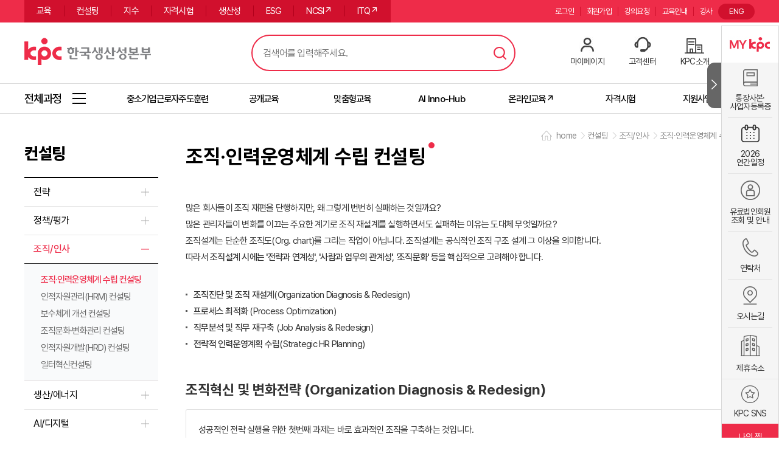

--- FILE ---
content_type: text/html;charset=UTF-8
request_url: https://kpc.or.kr/PTWCT010_OrgCt_index.do
body_size: 65455
content:




<!DOCTYPE html>
<html lang="ko">
<head>
<meta charset="UTF-8">
<title>조직·인력운영체계 수립 컨설팅</title>



<meta name="viewport" content="initial-scale=1.0,user-scalable=no,maximum-scale=1,width=device-width"/>
<meta http-equiv="X-UA-Compatible" content="IE=Edge">
<link rel="shortcut icon" href="/img/icon03.ico">
<link rel="stylesheet" type="text/css" href="/css/common.css?v=Mon Jan 19 23:11:03 KST 2026" />
<link rel="stylesheet" type="text/css" href="/css/ptw_common.css?v=Mon Jan 19 23:11:03 KST 2026" />
<link rel="stylesheet" type="text/css" href="/js/plugin/jquery-ui-1.11.4/jquery-ui.min.css" />
<link rel="stylesheet" type="text/css" href="/js/plugin/strength/strength.css" />
<link rel="stylesheet" type="text/css" href="/js/plugin/rMateGridH5/Assets/rMateH5.css"/>




<!-- ###################################################################################################### -->
<!-- Meta 설정환경을 아래와 같이 유지하여 주십시오.                                                                         -->
<!-- ###################################################################################################### -->

<script>
	
	<!-- 현재 페이지 URL 변수 -->
	const global_request_uri = "/WEB-INF/jsp/lms/pt/w/ct/PTWCT010_OrgCt_index.jsp";
	const global_request_url = "http://kpc.or.kr/WEB-INF/jsp/lms/pt/w/ct/PTWCT010_OrgCt_index.jsp";
	const global_context_path = "";
	const global_properties = JSON.parse("{&#034;reportServerUrl&#034;:&#034;http://10.200.4.166:38180/&#034;,&#034;cmurl&#034;:&#034;https://lcms.kpc.or.kr&#034;,&#034;pageUnit&#034;:&#034;10&#034;,&#034;pageSize&#034;:&#034;10&#034;,&#034;pturl&#034;:&#034;https://www.kpc.or.kr&#034;,&#034;sessionGroup&#034;:&#034;PT_SYS&#034;,&#034;mbpurl&#034;:&#034;https://mbp.kpc.or.kr&#034;,&#034;systemGubun&#034;:&#034;PT&#034;,&#034;ipurl&#034;:&#034;https://pro.kpc.or.kr&#034;,&#034;wopurl&#034;:&#034;https://wlms.kpc.or.kr&#034;,&#034;bpurl&#034;:&#034;https://bp.kpc.or.kr&#034;,&#034;profileActive&#034;:&#034;prd&#034;,&#034;opurl&#034;:&#034;https://lms.kpc.or.kr&#034;,&#034;mpturl&#034;:&#034;https://m.kpc.or.kr&#034;}".replace(/&#034;/g,'"'));
	const global_domain = "http://kpc.or.kr";
	
	const session_userid = "";
	const session_usno = "";
	const session_usernm = "";
	const session_empno = "";
	const ssto = "";
	const isSsessionCkeck = "false";
	const ifsyscd = "";
	
	const device = "PC";
	const chatloadinterval = 5000;
	
	/*
	window.location.href - 현재 페이지의 href (URL) 반환
	window.location.hostname - 웹 호스트의 도메인 네임 반환
	window.location.pathname - 현재 페이지의 경로와 파일 이름 반환
	window.location.protocol - 사용하는 웹 프로토콜 반환 (http:// 혹은 https://)
	window.location.assign - 새 document 로드
	*/
	console.log("URL:"+window.location.href);
	console.log("웹 호스트의 도메인 네임:"+window.location.hostname);
	console.log("현재 페이지의 경로와 파일 이름:"+window.location.pathname);
	console.log("웹 프로토콜:"+window.location.protocol);

</script>
<script src="/js/plugin/jquery/jquery.min.js"></script>
<script src="/js/plugin/jquery-ui-1.11.4/jquery-ui.min.js"></script>
<script src="/js/plugin/jquery/jquery.form.min.js"></script>
<script src="/js/plugin/jquery/jquery.multi-select.min.js"></script>
<script src="/js/plugin/strength/strength.js"></script>
<script src="/js/util/base64js.min.js"></script>
<script src="/js/util/jsutil.js?v=Mon Jan 19 23:11:03 KST 2026"></script>
<script src="/js/util/ptjsutil.js"></script>
<script src="/js/util/appifcutil.js"></script>
<script src="/js/util/date.format.js"></script>
<script src="/js/util/date_autocomplete.js"></script>
<script src="/js/plugin/jquery/jquery.fileDownload.js" type="text/javascript"></script>

<!--[if IE]>
<script language="javascript" type="text/javascript" src="/js/plugin/rMateGridH5/JS/shim.js"></script>
<![endif]-->
<script type="text/javascript" src="/js/plugin/rMateGridH5/JS/jszip.min.js"></script>
<script type="text/javascript" src="/js/plugin/rMateGridH5/JS/xlsx.min.js"></script>
<script type="text/javascript" src="/js/plugin/rMateGridH5/JS/cpexcel.js"></script>
<script type="text/javascript" src="/js/plugin/rMateGridH5/LicenseKey/rMateGridH5License.js"></script>
<script type="text/javascript" src="/js/plugin/rMateGridH5/JS/rMateGridH5.js"></script>
<script type="text/javascript" src="/js/util/common_grid_util.js"></script>
<script>
$.ajaxSetup({cache : false});
</script>
<script src="/js/pt/w/common/top_header.js"></script>
</head>
<script>
window.onload = function() { 
	topheaderObj.init();
}
</script>

<body>













<script async src="https://www.googletagmanager.com/gtag/js?id=G-KPPTT2PWX4"></script>
<!-- Google Tag Manager -->
<script>
	(function(w,d,s,l,i){w[l]=w[l]||[];w[l].push({'gtm.start':
	new Date().getTime(),event:'gtm.js'});var f=d.getElementsByTagName(s)[0],
	j=d.createElement(s),dl=l!='dataLayer'?'&l='+l:'';j.async=true;j.src=
	'https://www.googletagmanager.com/gtm.js?id='+i+dl;f.parentNode.insertBefore(j,f);
	})(window,document,'script','dataLayer','GTM-P7MKFXWV');
</script>
<!-- End Google Tag Manager -->
<script>
  window.dataLayer = window.dataLayer || [];
  function gtag(){dataLayer.push(arguments);}
  gtag('js', new Date());

  gtag('set', { 'user_id': '' });
  
  gtag('config', 'G-KPPTT2PWX4');
</script>
<!-- End Channel Plugin -->

<header id="pt_header">
	<div class="pt_top_menu_bg">
		<div class="pt_top_menu center o_h">
			<ul class="pt_main_menu f_l">
				<li><a
					href="/PTWED002_index.do?year=2025&seledumn1=&type=A&cclno=49049066&gubun=main1">교육</a></li>
				<li><a
					href="/PTWCT026_index.do?seledumn1=&gubun=main2">컨설팅</a></li>
				<li><a
					href="/PTWID005_index.do?seledumn1=&gubun=main3">지수</a></li>
				<li>
					<a href="/PTWQA011_index.do?seledumn1=&gubun=main4">자격시험</a>
				</li>
				<li><a href="/PTWPD008_pd_index.do?seledumn1=&gubun=main5">생산성</a></li>
					
				<li><a href="/PTWCT020_rptDv_index.do?seledumn1=&gubun=mainESG">ESG</a></li>
				<li><a href="https://www.ncsi.or.kr/" target="_blank">NCSI↗</a></li>
				<li><a href="https://license.kpc.or.kr/nasec/qlfint/qlfint/selectItqinfotchnlgyqc.do" target="_blank">ITQ↗</a></li>
			</ul>
			<div class="util_lang f_r">
				<a href="https://eng.kpc.or.kr/eng/">ENG</a>
			</div>
			<ul class="pt_util_menu f_r">
				<li>
						<a
							href="/PTWCN002_hpgLgn.do">로그인</a>
					 
					</li>
				
					<li><a
						href="/PTWCN003_mbrSsc_index.do">회원가입</a></li>
				
				
				<li><a href="" onclick="PtJsUtil.goLocationPage('/PTWIP032_ltrIqr_index.do?gubun=main6','Y'); return false;">강의요청</a></li>
				<li><a href="/PTWCC013_com19_index.do?seledumn1=&seled=com_edu&gubun=main7">교육안내</a></li>
				<li><a href="https://pro.kpc.or.kr/" target="_blank">강사</a></li>
			</ul>
		</div>
	</div>
	<div class="pt_logo_area center">
		<h1 class="top_logo f_l">
			<a href="/PTWCN001_index.do">한국생산성본부</a>
		</h1>
		<div class="pt_header_search_area f_l">
			<input type="text" placeholder="검색어를 입력해주세요." title="검색어 입력" id="search_text" class="search_text_area" onkeypress="if( event.keyCode == 13 ){topheaderObj.searchTotal();}">
			<button type="button" class="btn_search" id="search_total">검색</button>
			<!-- keyword -->
			<div class="pt_header_search_keyword ui_pc">
				<!-- .on 클래스 추가 시 노출 -->
				<div class="keyword_row">
					<div class="keyword_list">
						<!-- 자동완성 -->
						<div class="keyword_auto">
							<ul id="keyword_auto_list">
								
							</ul>
						</div>
						<!-- //자동완성 -->
						<!-- 최근검색어 -->
						<div class="keyword_recent">
							<strong class="keyword_tit">최근 검색어</strong>
							<ul id="keyword_recent_list">
								
							</ul>
						</div>
						<!-- //최근검색어 -->
						<div class="keyword_foot">
							<span id="btn_auto_off"><button type="button" class="btn_auto_off">자동완성 기능끄기</button></span> 
							<span id="btn_auto_on"><button type="button" class="btn_auto_on">자동완성 기능켜기</button></span>
							<span id="deleteAll"><button type="button" class="btn_all_del">전체삭제</button></span>
						</div>
					</div>
					<!-- 인기검색어 -->
					<div class="keyword_hot">
						<strong class="keyword_tit">인기 검색어</strong>
						<ul id="keyword_hot_list">
							
						</ul>
						<span class="pt_header_search_keyword_close">닫기</span>
					</div>
					<!-- //인기검색어 -->
				</div>
			</div>
		</div>
		<!-- //keyword -->
		<div class="pt_user_menu">
			<ul>
				<li><a href="" onclick="PtJsUtil.goLocationPage('/PTWLP001_index.do?gubun=main9','Y'); return false;">마이페이지</a></li>
				
					
					
						<li><a href="/PTWCC001_qna_index.do?nbno=8&seledumn1=">고객센터</a></li>
					
				
				<li><a href="/PTWIT001_rpsMsg_index.do">KPC소개</a></li>
				<li>
				<div class="kpcai-chatbot-icon" id="chatbot-button" onclick="openChatbot()">
                  	<div class="chatbot-label">
                    	<span class="chatbot-en">AI</span>
                    	<span class="chatbot-ko">챗봇</span>
                    </div>
                </div>
				</li>
			</ul>
			<div id="chatbot-wrapper">
				<button id="close-button" onclick="closeChatbot()">×</button>
				<div id="chatbot-container" style="box-shadow:0px 0px 1px 0px;">
					<iframe id="chatbot-frame" allow="clipboard-write; microphone; camera"></iframe>
				</div>
			</div>
			<style>
				/* 챗봇 영역 스타일 */
				#chatbot-wrapper {
				  position: fixed;
				  bottom: 20px;
				  right: 20px;
				  z-index: 9999;
				  display: none; /* 기본은 숨김 */
				}
				
				#chatbot-container {
				  width: 400px;
				  height: 600px;
				  border-radius: 16px;
				  overflow: hidden;
		
				}
				
				#chatbot-frame {
				  width: 100%;
				  height: 100%;
				  border: none;
				}
				
				#close-button {
				  position: absolute;
				  top: -12px;
				  right: -12px;
				  background-color: #000;
				  color: #fff;
				  border: none;
				  border-radius: 50%;
				  width: 24px;
				  height: 24px;
				  font-size: 16px;
				  line-height: 24px;
				  text-align: center;
				  cursor: pointer;
				  z-index: 10000;
				}
				
				@media (max-width: 768px) {
				  #chatbot-wrapper {
					  right: 7px;
					}
				}
			</style>
			<script>
				function openChatbot() {
					const serviceCode = "kpc-cs-chatbot";
				    const key = "kpcplan";
				    const userKey = "";
				    const url = global_context_path + "/PTWCN001_generate_access_key.do";
				    const data = {
			    		serviceCode: serviceCode,
			    		userKey: userKey,
			    		key: key
		    		};
		
				    $.ajax({
					    type: "POST",
					    url: url,
					    data: data,
					    dataType: "json",
					    success: function(result) {
					    	console.log("accessKey 결과:", result);
					        const accessKey = result.access_key;
					        if (accessKey) {
					        	// iframe src 동적 설정
					        	const iframe = document.getElementById("chatbot-frame");
					        	iframe.src = "https://console.dalpha.so/embed/chat/" + serviceCode + "?accessKey=" + accessKey;
			
					        	// 챗봇 표시
					        	document.getElementById("chatbot-wrapper").style.display = "block";
				        	} else {
				        		JsUtil.showAlert("A", "챗봇 호출 중 인증오류가 발생했습니다.");
			        		}
				        },
					    error: function(xhr, status, error) {
					    	JsUtil.showAlert("A", "챗봇 호출 중 오류가 발생했습니다.");
				    	}
			        });
				}
				
				function closeChatbot() {
					document.getElementById('chatbot-wrapper').style.display = 'none';
				}
			</script>
		</div>
		<button type="button" class="pt_menu_btn">
			<span class="sr_only">메뉴</span>
		</button>
	</div>
	<div class="pt_edu_menu_area_bg">
		<div class="pt_edu_menu_area center o_h" style="overflow-x:scroll;">
			<a href="/" class="all_menu"><span>전체과정</span></a>
			<ul class="pt_edu_menu f_l">
				<li style="width: 170px;"><a href="PTWED002_index.do?cclno=49049066" class=""><span>중소기업근로자주도훈련</span></a></li>
				<li><a href="/PTWCN001_index.do?gubun=main10" class=""><span>공개교육</span></a></li>
                <li><a href="/PTWCC013_com14_index.do?seled=com&gubun=main12" class=""><span>맞춤형교육</span></a></li>
                <li><a href="/PTWSL001_index.do" class=""><span>AI Inno-Hub</span></a></li>
 				<li><a href="http://onkpc.or.kr" target="_blank" class=""><span>온라인교육↗</span></a></li>
				
				<li><a href="/PTWQA011_index.do?seledumn1=&gubun=자격시험"><span>자격시험</span></a></li>	
				<li><a href="/PTWCC002_board_index2.do?type_cd=02"  class=""><span>지원사업/이벤트</span></a></li>
			</ul>
		</div>
	</div>
	<div class="mobile_block"></div>
	<div class="mobile_edu_list_area sco">
		<ul class="mobile_edu_list" id="eduMenuList"
			style="-ms-overflow-style: none;">
			<li><span class="">계층·리더십/Biz스킬/강사양성</span>
			<ul class="">
					<li class="hasSub"><a href="javascript:void(0)">계층·리더십</a>
					<ul>
							<li><a
								href="/PTWED002_index.do?cclno=49050014&amp;type=A&amp;gubun=depth3">직급별
									역량</a></li>
							<li><a
								href="/PTWED002_index.do?cclno=49050153&amp;type=A&amp;gubun=depth3">신임·승진자</a></li>
							<li><a
								href="/PTWED002_index.do?cclno=49050016&amp;type=A&amp;gubun=depth3">자기계발/공통역량</a></li>
							<li><a
								href="/PTWED002_index.do?cclno=49050015&amp;type=A&amp;gubun=depth3">리더십</a></li>
						</ul></li>
					<li class="hasSub"><a href="javascript:void(0)">비즈니스스킬</a>
					<ul>
							<li><a
								href="/PTWED002_index.do?cclno=49050120&amp;type=A&amp;gubun=depth3">프레젠테이션·문서작성</a></li>
							<li><a
								href="/PTWED002_index.do?cclno=49050121&amp;type=A&amp;gubun=depth3">커뮤니케이션·협상</a></li>
							<li><a
								href="/PTWED002_index.do?cclno=49050122&amp;type=A&amp;gubun=depth3">기획력·문제해결</a></li>
							<li><a
								href="/PTWED002_index.do?cclno=49050123&amp;type=A&amp;gubun=depth3">성과관리·자기혁신</a></li>
							<li><a
								href="/PTWED002_index.do?cclno=49050124&amp;type=A&amp;gubun=depth3">글로벌
									비즈니스</a></li>
						</ul></li>
					<li class="hasSub"><a href="javascript:void(0)">강사양성</a>
					<ul>
							<li><a
								href="/PTWED002_index.do?cclno=49050901&amp;type=A&amp;gubun=depth3">강사양성</a></li>
						</ul></li>
				</ul></li>
			<li><span>경영기획/공공특화/AI X WORKS</span>
			<ul>
					<li class="hasSub"><a href="javascript:void(0)">경영기획</a>
					<ul>
							<li><a
								href="/PTWED002_index.do?cclno=49050134&amp;type=A&amp;gubun=depth3">전략ㆍ기획관리</a></li>
							<li><a
								href="/PTWED002_index.do?cclno=49050007&amp;type=A&amp;gubun=depth3">신규사업</a></li>
							<li><a
								href="/PTWED002_index.do?cclno=49050008&amp;type=A&amp;gubun=depth3">내부감사ㆍ윤리경영</a></li>
						</ul></li>
					<li class="hasSub"><a href="javascript:void(0)">공공특화</a>
					<ul>
							<li><a
								href="/PTWED002_index.do?cclno=49050501&amp;type=A&amp;gubun=depth3">공공특화</a></li>
							<li><a
								href="/PTWED002_index.do?cclno=49050502&amp;type=A&amp;gubun=depth3">공공
									직무전문역량</a></li>
						</ul></li>
					<li class="hasSub"><a href="javascript:void(0)">AI X WORKS: AI직무특화</a>
					<ul>
						<li><a
							href="/PTWED002_index.do?cclno=49051501&amp;type=A&amp;gubun=depth3">AI X WORKS: 경영</a></li>
						<li><a
							href="/PTWED002_index.do?cclno=49051502&amp;type=A&amp;gubun=depth3">AI X WORKS: 마케팅·영업·유통·물류</a></li>
						<li><a
							href="/PTWED002_index.do?cclno=49051503&amp;type=A&amp;gubun=depth3">AI X WORKS: 생산·품질·구매·R&D</a></li>
					</ul></li>
				</ul></li>
			<li><span>ESG/탄소중립/대중소상생</span>
			<ul>
					<li class="hasSub"><a href="javascript:void(0)">ESG</a>
					<ul>
							<li><a
								href="/PTWED002_index.do?cclno=49051301&amp;type=A&amp;gubun=depth3">ESG 실무·전략</a></li>
							<li><a
								href="/PTWED002_index.do?cclno=49051302&amp;type=A&amp;gubun=depth3">ESG 보고서</a></li>
							<li><a
								href="/PTWED002_index.do?cclno=49050802&amp;type=A&amp;gubun=depth3">에코바디스·공급망ESG·인권</a></li>
						</ul></li>
					<li class="hasSub"><a href="javascript:void(0)">탄소중립</a>
					<ul>
							<li><a
								href="/PTWED002_index.do?cclno=49051401&amp;type=A&amp;gubun=depth3">탄소중립 전략</a></li>
							<li><a
								href="/PTWED002_index.do?cclno=49051402&amp;type=A&amp;gubun=depth3">탄소중립 대응 실무</a></li>
						</ul></li>
					<li class="hasSub"><a href="javascript:void(0)">대중소상생 아카데미</a>
					<ul>
							<li><a
								href="/PTWED002_index.do?cclno=49050801&amp;type=A&amp;gubun=depth3">두산
									대중소상생 아카데미</a></li>
						</ul></li>
				</ul></li>
			<li><span>인사·조직/총무·법무</span>
			<ul>
					<li class="hasSub"><a href="javascript:void(0)">인적자원·조직개발</a>
					<ul>
							<li><a
								href="/PTWED002_index.do?cclno=49050010&amp;type=A&amp;gubun=depth3">인사·조직관리</a></li>
							<li><a
								href="/PTWED002_index.do?cclno=49050011&amp;type=A&amp;gubun=depth3">노무관리·노사관계</a></li>
							<li><a
								href="/PTWED002_index.do?cclno=49050017&amp;type=A&amp;gubun=depth3">HRD·조직문화</a></li>
						</ul></li>
					<li class="hasSub"><a href="javascript:void(0)">총무·법무</a>
					<ul>
							<li><a
								href="/PTWED002_index.do?cclno=49050012&amp;type=A&amp;gubun=depth3">총무·경영지원</a></li>
							<li><a
								href="/PTWED002_index.do?cclno=49050013&amp;type=A&amp;gubun=depth3">기업법무</a></li>
						</ul></li>
				</ul></li>
			<li><span>재무/회계/원가/중견기업</span>
			<ul>
					<li class="hasSub"><a href="javascript:void(0)">재무</a>
					<ul>
							<li><a
								href="/PTWED002_index.do?cclno=49050019&amp;type=A&amp;gubun=depth3">재무·경영분석</a></li>
							<li><a
								href="/PTWED002_index.do?cclno=49050021&amp;type=A&amp;gubun=depth3">투자</a></li>
							<li><a
								href="/PTWED002_index.do?cclno=49050116&amp;type=A&amp;gubun=depth3">자금·금융·외환</a></li>
						</ul></li>
					<li class="hasSub"><a href="javascript:void(0)">회계</a>
					<ul>
							<li><a
								href="/PTWED002_index.do?cclno=49050022&amp;type=A&amp;gubun=depth3">재무회계</a></li>
							<li><a
								href="/PTWED002_index.do?cclno=49050023&amp;type=A&amp;gubun=depth3">세무회계</a></li>
						</ul></li>
					<li class="hasSub"><a href="javascript:void(0)">원가</a>
					<ul>
							<li><a
								href="/PTWED002_index.do?cclno=49050024&amp;type=A&amp;gubun=depth3">원가계산</a></li>
							<li><a
								href="/PTWED002_index.do?cclno=49050025&amp;type=A&amp;gubun=depth3">원가혁신ㆍ개선</a></li>
						</ul></li>
				</ul></li>
			<li><span>마케팅·영업/CS</span>
			<ul>
					<li class="hasSub"><a href="javascript:void(0)">마케팅·영업</a>
					<ul>
							<li><a
								href="/PTWED002_index.do?cclno=49050251&amp;type=A&amp;gubun=depth3">영업전략</a></li>
							<li><a
								href="/PTWED002_index.do?cclno=49050252&amp;type=A&amp;gubun=depth3">영업관리</a></li>
							<li><a
								href="/PTWED002_index.do?cclno=49050253&amp;type=A&amp;gubun=depth3">영업지원</a></li>
							<li><a
								href="/PTWED002_index.do?cclno=49050254&amp;type=A&amp;gubun=depth3">마케팅일반</a></li>
							<li><a
								href="/PTWED002_index.do?cclno=49050255&amp;type=A&amp;gubun=depth3">마케팅전략</a></li>
							<li><a
								href="/PTWED002_index.do?cclno=49050256&amp;type=A&amp;gubun=depth3">마케팅분석</a></li>
							<li><a
								href="/PTWED002_index.do?cclno=49050257&amp;type=A&amp;gubun=depth3">홍보·브랜드</a></li>
						</ul></li>
					<li class="hasSub"><a href="javascript:void(0)">CS</a>
					<ul>
							<li><a
								href="/PTWED002_index.do?cclno=49050032&amp;type=A&amp;gubun=depth3">CS경영</a></li>
							<li><a
								href="/PTWED002_index.do?cclno=49050033&amp;type=A&amp;gubun=depth3">서비스</a></li>
							<li><a
								href="/PTWED002_index.do?cclno=49050126&amp;type=A&amp;gubun=depth3">감정관리</a></li>
							<li><a
								href="/PTWED002_index.do?cclno=49050811&amp;type=A&amp;gubun=depth3">SMAT
									전문강사</a></li>
						</ul></li>
				</ul></li>
			<li><span>생산·품질/스마트공장/청년기술채움</span>
			<ul>
					<li class="hasSub"><a href="javascript:void(0)">생산</a>
					<ul>
							<li><a
								href="/PTWED002_index.do?cclno=49050001&amp;type=A&amp;gubun=depth3">생산관리·생산성</a></li>
							<li><a
								href="/PTWED002_index.do?cclno=49050042&amp;type=A&amp;gubun=depth3">제조혁신·스마트공장</a></li>
							<li><a
								href="/PTWED002_index.do?cclno=49050043&amp;type=A&amp;gubun=depth3">설비관리(TPM)·생산기술</a></li>
						</ul></li>
					<li class="hasSub"><a href="javascript:void(0)">품질</a>
					<ul>
							<li><a
								href="/PTWED002_index.do?cclno=49050048&amp;type=A&amp;gubun=depth3">품질관리</a></li>
							<li><a
								href="/PTWED002_index.do?cclno=49050049&amp;type=A&amp;gubun=depth3">품질보증·신뢰성</a></li>
							<li><a
								href="/PTWED002_index.do?cclno=49050050&amp;type=A&amp;gubun=depth3">품질데이터·6시그마</a></li>
						</ul></li>
					<li class="hasSub"><a href="javascript:void(0)">청년기술채움</a>
					<ul>
							<li><a
								href="/PTWED002_index.do?cclno=49051101&amp;type=A&amp;gubun=depth3">청년기술채움</a></li>
						</ul></li>
				</ul></li>
			<li><span>구매·자재/물류·무역</span>
			<ul>
					<li class="hasSub"><a href="javascript:void(0)">구매·자재</a>
					<ul>
							<li><a
								href="/PTWED002_index.do?cclno=49050052&amp;type=A&amp;gubun=depth3">구매관리</a></li>
							<li><a
								href="/PTWED002_index.do?cclno=49050054&amp;type=A&amp;gubun=depth3">재고관리</a></li>
						</ul></li>
					<li class="hasSub"><a href="javascript:void(0)">유통·물류·SCM·무역</a>
					<ul>
							<li><a
								href="/PTWED002_index.do?cclno=49050056&amp;type=A&amp;gubun=depth3">유통·물류·SCM</a></li>
							<li><a
								href="/PTWED002_index.do?cclno=49050040&amp;type=A&amp;gubun=depth3">무역</a></li>
						</ul></li>
					<li class="hasSub"><a href="javascript:void(0)">산업전문인력
							AI역량강화</a>
					<ul>
							<li><a
								href="/PTWED002_index.do?cclno=49050248&amp;type=A&amp;gubun=depth3">물류·유통산업</a></li>
							<li><a
								href="/PTWED002_index.do?cclno=49050249&amp;type=A&amp;gubun=depth3">조선산업</a></li>
						</ul></li>
				</ul></li>
			<li><span>R&amp;D/ISO경영</span>
			<ul>
					<li class="hasSub"><a href="javascript:void(0)">R＆D</a>
					<ul>
							<li><a
								href="/PTWED002_index.do?cclno=49050045&amp;type=A&amp;gubun=depth3">R＆D기획</a></li>
							<li><a
								href="/PTWED002_index.do?cclno=49050046&amp;type=A&amp;gubun=depth3">R＆D혁신·지식재산</a></li>
						</ul></li>
					<li class="hasSub"><a href="javascript:void(0)">ISO 경영시스템</a>
					<ul>
							<li><a
								href="/PTWED002_index.do?cclno=49050076&amp;type=A&amp;gubun=depth3">ISO
									경영시스템</a></li>
						</ul></li>
				</ul></li>
			<li><span>디지털전환(DX)·생성형AI</span>
			<ul>
					<li class="hasSub"><a href="javascript:void(0)">디지털전환(DX)·생성형AI</a>
					<ul>
							<li><a
								href="/PTWED002_index.do?cclno=49050226&amp;type=A&amp;gubun=depth3">ChatGPT</a></li>
							<li><a
								href="/PTWED002_index.do?cclno=49050170&amp;type=A&amp;gubun=depth3">DX리터러시</a></li>
							<li><a
								href="/PTWED002_index.do?cclno=49050147&amp;type=A&amp;gubun=depth3">빅데이터</a></li>
							<li><a
								href="/PTWED002_index.do?cclno=49050171&amp;type=A&amp;gubun=depth3">인공지능</a></li>
							<li><a
								href="/PTWED002_index.do?cclno=49050271&amp;type=A&amp;gubun=depth3">AI+X</a></li>
							<li><a
								href="/PTWED002_index.do?cclno=49050270&amp;type=A&amp;gubun=depth3">문화콘텐츠+AI</a></li>
							<li><a
								href="/PTWED002_index.do?cclno=49050173&amp;type=A&amp;gubun=depth3">클라우드·인프라</a></li>
							<li><a
								href="/PTWED002_index.do?cclno=49050060&amp;type=A&amp;gubun=depth3">정보보안</a></li>
							<li><a
								href="/PTWED002_index.do?cclno=49050058&amp;type=A&amp;gubun=depth3">프로그래밍</a></li>
							<li><a
								href="/PTWED002_index.do?cclno=49050172&amp;type=A&amp;gubun=depth3">업무자동화</a></li>
							<li><a
								href="/PTWED002_index.do?cclno=49050174&amp;type=A&amp;gubun=depth3">ICT자격</a></li>
							<li><a
								href="/PTWED002_index.do?cclno=49050063&amp;type=A&amp;gubun=depth3">정보관리기술사</a></li>
						</ul></li>
				</ul></li>
			<li><span>프로젝트관리(PM)/엑셀·PPT·문서</span>
			<ul>
					<li class="hasSub"><a href="javascript:void(0)">프로젝트관리(PM)</a>
					<ul>
							<li><a
								href="/PTWED002_index.do?cclno=49050065&amp;type=A&amp;gubun=depth3">PM실무</a></li>
							<li><a
								href="/PTWED002_index.do?cclno=49050140&amp;type=A&amp;gubun=depth3">PM국제자격</a></li>
						</ul></li>
					<li class="hasSub"><a href="javascript:void(0)">엑셀·PPT·문서</a>
					<ul>
							<li><a
								href="/PTWED002_index.do?cclno=49050066&amp;type=A&amp;gubun=depth3">엑셀실무</a></li>
							<li><a
								href="/PTWED002_index.do?cclno=49050125&amp;type=A&amp;gubun=depth3">PPT·문서실무</a></li>
						</ul></li>
				</ul></li>
			<li><span>부동산</span>
			<ul>
					<li class="hasSub"><a href="javascript:void(0)">부동산</a>
					<ul>
						<li><a href="/PTWED002_index.do?cclno=49051602&type=A&gubun=depth3">부동산 법률</a></li>
						<li><a href="/PTWED002_index.do?cclno=49050074&type=A&gubun=depth3">부동산 개발</a></li>
						<li><a href="/PTWED002_index.do?cclno=49050075&type=A&gubun=depth3">부동산 금융</a></li>
						<li><a href="/PTWED002_index.do?cclno=49050129&type=A&gubun=depth3">부동산 관리</a></li>
						<li><a href="/PTWED002_index.do?cclno=49051603&type=A&gubun=depth3">부동산 경매</a></li>
						<li><a href="/PTWED002_index.do?cclno=49050701&type=A&gubun=depth3">AI 부동산</a></li>
						<li><a href="/PTWED002_index.do?cclno=49051601&type=A&gubun=depth3">금융투자</a></li>
						<li><a href="/PTWED002_index.do?cclno=49050703&type=A&gubun=depth3">자산운용전문인력</a></li>
						<li><a href="/PTWED002_index.do?cclno=49050704&type=A&gubun=depth3">국외여행인솔자</a></li>
						</ul></li>
				</ul></li>
		</ul>
	</div>
	<div class="mobile_block2"></div>
	<div class="mobile_all_menu sco">
		<div class="mam_top">
			<a href="/PTWCN001_index.do" class="mam_home">KPC홈</a> <span
				class="mam_user"> 
					<a
						href="/PTWCN002_hpgLgn.do">로그인</a>
				  
					<a
						href="/PTWCN003_mbrSsc_index.do">회원가입</a>
				
			</span>
			
			<span class="mam_close">모바일메뉴 닫기</span>
			<ul class="mam_qm_list">
				<li><a href="/PTWLP001_index.do"><span>마이페이지</span></a></li>
				<li><a href="/PTWED019_index.do">연간교육</a></li>
				<li><a href="/PTWCC013_com07_index.do"><span>교육신청</span></a></li>
				<li><a href="/PTWCC003_faq_index.do">FAQ</a></li>

			</ul>
		</div>
				
		<div class="mam_menu_area">
			<ul class="pt_com_tab">
				<li class="on"><a href="#tab003">교육</a></li>
				<li><a href="#tab001">마이페이지</a></li>
				<li><a href="#tab002">KPC소개</a></li>
				<li><a href="#tab004">컨설팅</a></li>
				<li><a href="#tab005">지수</a></li>
				<li><a href="#tab006">자격인증</a></li>
				<li><a href="#tab007">생산성</a></li>
				<li><a href="#tab010">교육안내</a></li>
				<li><a href="#tab008">고객센터</a></li>
			</ul>
			<div class="pt_com_tabboxs">
				<div id="tab003" class="pt_com_tabbox on"><!-- here -->
					<p class="mam_menu_title">
						<strong>교육</strong>
					</p>
					<ul class="mam_menu_list" id="eduMenuList">
						
					<a href="/PTWED002_index.do?cclno=&type=" id="" class="on" ></a>
					</ul>
				</div>
				<div id="tab001" class="pt_com_tabbox">
					<p class="mam_menu_title">
						<strong>마이페이지</strong>
					</p>
					<ul class="mam_menu_list">
						<li><span>나의학습</span>
								<ul>
									<li><a href="" onclick="PtJsUtil.goLocationPage('/PTWLP001_index.do','Y'); return false;" id="LP001" class="">나의학습</a></li>
					<!-- 수정메뉴 --><li><a href="" onclick="PtJsUtil.goLocationPage('/PTWLP036_altrRqtOiq_index.do','Y'); return false;" id="LP036" class="">수강신청 관리/증명서 출력</a></li>
					<!-- 없어져야함 -->	<li><a href="" onclick="PtJsUtil.goLocationPage('/PTWLP037_rfndCclLst_index.do','Y'); return false;" id="LP037" class="">교육결제내역조회/변경</a></li>
					<!-- 수정메뉴 --><li><a href="" id="LP027" onclick="PtJsUtil.goLocationPage('/PTWLP027_index.do','Y'); return false;" class="">교육이력관리/수료증/환급정보</a></li>
									<li><a href="" onclick="PtJsUtil.goLocationPage('/PTWLP049_selEdu_index.do','Y'); return false;" id="LP049_1" class="">찜한교육조회</a></li>
									<li><a href="" onclick="PtJsUtil.goLocationPage('/PTWLP055_myRecentEdu_index.do','Y'); return false;" id="LP055" class="">최근 본 과정</a></li>
								</ul>		
							</li>
							
							<li><span>회원정보</span>
								<ul>
									<li><a href="" onclick="PtJsUtil.goLocationPage('/PTWCN004_mbrMdf_index.do','Y'); return false;" id="CN004" class="">회원정보변경</a></li>
									<li><a href="" onclick="PtJsUtil.goLocationPage('/PTWLP032_mbrDrop_index.do','Y'); return false;" id="LP032" class="">회원탈퇴</a></li>
								</ul>
							</li>
							<li><a href="" id="IP032" onclick="PtJsUtil.goLocationPage('/PTWIP032_ltrIqr_index.do','Y'); return false;" class="">강의요청</a></li>
							
							
							<li><span>기업교육담당자 메뉴</span>
								<ul>
								    <li><a href="/PTWBP009_altrRqtStc_index.do" id="BP009"  class="">수강내역 현황</a></li>
									<li><a href="/PTWBP002_cgrMng_index.do" id="BP002" class="">담당자 관리</a></li>
									<li><a href="/PTWLP033_entpCustOprAdd_index.do" id="BP018" class="">사업자 추가</a></li>
					<!--새메뉴 -->		<li><a href="/PTWBP017_gpAltrRqt_index.do" id="BP017" class="">단체수강신청</a></li>
									<li><a href="#" id="btn_bpDropEntpUser">기업회원 탈퇴</a></li>
								</ul>
							</li>
								
					</ul>
				</div>
				<div id="tab002" class="pt_com_tabbox">
					<p class="mam_menu_title">
						<strong>KPC소개</strong>
					</p>
					<ul class="mam_menu_list">
						<li><a href="/PTWIT001_rpsMsg_index.do" id="IT001"
							class="">CEO
								Message</a></li>
						<li><a href="/PTWIT002_kpcHist_index.do" id="IT002"
							class="">KPC
								History</a></li>
						<li><span>Vision & CI</span>
							<ul>
								<li><a href="/PTWIT003_kpcPps_index.do" id="IT003"
									class="">설립목적과
										역할</a></li>
								<li><a href="/PTWIT004_kpcVi_index.do" id="IT004"
									class="">비전
										및 미션</a></li>
								<li><a href="/PTWIT005_kpcCi_index.do" id="IT005"
									class="">CI</a></li>
							</ul></li>
						<li><span>PR</span>
							<ul>
								<li><a href="/PTWIT006_kpcPm_index.do" id="IT006"
									class="">홍보물</a></li>
								<li><a href="/PTWIT007_pr_index.do" id="IT007"
									class="">보도자료</a></li>
							</ul></li>
						<li><span>조직안내</span>
							<ul>
								<li><a href="/PTWIT008_kpcOc_index.do" id="IT008"
									class="">조직도</a></li>
								<li><a href="/PTWIT009_ctCgr_index.do" id="IT009"
									class="">담당자
										연락처</a></li>
							</ul></li>
						<li><a href="/PTWIT010_kpcRm_index.do" id="IT010"
							class="">인재채용</a></li>
						<li><span>오시는길</span>
							<ul>
								<li><a href="/PTWIT011_kpc_index.do" id="IT011"
									class="">본사</a></li>
								<li><a href="/PTWIT012_rgh_index.do" id="IT012"
									class="">지역본부</a></li>
							</ul></li>
						<li><a href="https://campus.kpc.or.kr" target="_blank" id="IT013" class="">연수원</a>
						</li>
						<li><span>지역본부</span>
							<ul>
								<li><a href="/PTWIT017_bugRh_index.do?hqstcd=49043002" id="IT017"
									class="">부산울산경남지역본부</a></li>
								<li><a href="/PTWIT018_hjRh_index.do?hqstcd=49043003" id="IT018"
									class="">호남제주지역본부</a></li>
								<li><a href="/PTWIT019_dgRh_index.do?hqstcd=49043004" id="IT019"
									class="">대구경북지역본부</a></li>
								<li><a href="/PTWIT020_dscRh_index.do?hqstcd=49043005" id="IT020"
									class="">대전세종충청지역본부</a></li>
							</ul></li>
						<li><span>KPC ESG 경영</span>
			            	<ul>
					        	<li><a href="/PTWIT025_kpcEsg_01_index.do" id="IT025" class="">ESG 경영 추진체계</a></li>
								<li><a href="/PTWIT025_kpcEsg_02_index.do" id="IT026" class="">환경경영 및 인권경영</a></li>
								<li><a href="/PTWIT025_kpcEsg_03_index.do" id="IT027" class="">사회공헌 및 지배구조</a></li>
								<li style="margin-bottom: 10px"><a href="/PTWIT025_kpcEsg_04_index.do" id="IT028" class="">윤리경영</a></li>
								<li style="display: none"><a href="/PTWIT026_kpcEsg_board_index.do" id="IT029" class="">공지사항</a></li>
					        </ul>
			            </li>
					</ul>
				</div>
				
				<div id="tab004" class="pt_com_tabbox">
					<p class="mam_menu_title">
						<strong>컨설팅</strong>
					</p>
					<ul class="mam_menu_list">
						<li><span>전략</span>
							<ul>
								<li><a href="/PTWCT001_mtlCt_index.do" id="CT001"
									class="">중장기전략
										컨설팅</a></li>
								<li><a href="/PTWCT002_mktCsm_index.do" id="CT002"
									class="">마케팅&CSM
										컨설팅</a></li>
								<li><a href="/PTWCT003_actg_index.do" id="CT003"
									class="">기업재무·회계전략
										컨설팅</a></li>
								<li><a href="/PTWCT004_uniCt_index.do" id="CT004"
									class="">대학
										컨설팅</a></li>
								<li><a href="/PTWCT005_uniGov_index.do" id="CT005"
									class="">대학
										정부평가 대응 컨설팅</a></li>
							</ul></li>
						<li><span>정책/평가</span>
							<ul>
								<li><a href="/PTWCT006_anlsCt_index.do" id="CT006"
									class="">성과분석
										컨설팅</a></li>
								<li><a href="/PTWCT007_pblCt_index.do" id="CT007"
									class="">공공기관
										경영평가 컨설팅</a></li>
								<li><a href="/PTWCT008_pblCt_index.do" id="CT008"
									class="">공공정책
										컨설팅</a></li>
								<li><a href="/PTWCT009_pblcCt_index.do" id="CT009"
									class="">공공기관
										경쟁력 강화 컨설팅</a></li>
							</ul></li>
						<li><span>조직/인사</span>
							<ul>
								<li><a href="/PTWCT010_OrgCt_index.do" id="CT010"
									class="on">조직진단
										및 재설계 컨설팅</a></li>
								<li><a href="/PTWCT011_hrmCt_index.do" id="CT011"
									class="">인적자원관리(HRM)
										컨설팅</a></li>
								<li><a href="/PTWCT012_pblcCt_index.do" id="CT012"
									class="">공공기관
										성과연봉제 컨설팅</a></li>
								<li><a href="/PTWCT013_chgCt_index.do" id="CT013"
									class="">변화관리
										컨설팅</a></li>
								<li><a href="/PTWCT014_hrdCt_index.do" id="CT014"
									class="">HRD
										컨설팅</a></li>
							</ul></li>
						<li><span>생산/에너지</span>
							<ul>
								<li><a href="/PTWCT015_qltIv_index.do" id="CT015"
									class="">생산·품질혁신</a></li>
								<li><a href="/PTWCT016_engSmt_index.do" id="CT016"
									class="">에너지·스마트공장</a></li>
							</ul></li>
						<li><span>ICT</span>
							<ul>
								<li><a href="/PTWCT017_bsnCt_index.do" id="CT017"
									class="">스타트업
										사업화 컨설팅</a></li>
								<li><a href="/PTWCT018_ict_index.do" id="CT018"
									class="">ICT
										전략·정책 컨설팅</a></li>
								<li><a href="/PTWCT019_smtWkCt_index.do" id="CT019"
									class="">스마트워크
										컨설팅</a></li>
							</ul></li>
						<li><span>지속가능경영</span>
							<ul>
								<li><a href="/PTWCT020_rptDv_index.do" id="CT020"
									class="">보고서
										개발 및 검증</a></li>
								<li><a href="/PTWCT021_ctnaOp_index.do" id="CT021"
									class="">지속가능경영
										전략</a></li>
								<li><a href="/PTWCT022_socCtb_index.do" id="CT022"
									class="">사회공헌
										전략</a></li>
								<li><a href="/PTWCT023_csrEvl_index.do" id="CT023"
									class="">공급망
										CSR 평가</a></li>
							</ul></li>
					</ul>
				</div>
				<div id="tab005" class="pt_com_tabbox">
					<p class="mam_menu_title">
						<strong>지수</strong>
					</p>
					<ul class="mam_menu_list">
						<li><a href="/PTWID005_index.do" id="ID005"
							class="">지수</a></li>
					</ul>
				</div>
				<div id="tab006" class="pt_com_tabbox">
					<p class="mam_menu_title">
						<strong>자격인증</strong>
					</p>
					<ul class="mam_menu_list">
						<li><a href="/PTWQA011_index.do" id="QA011"
							class="">자격인증</a></li>
					</ul>
				</div>
				<div id="tab007" class="pt_com_tabbox">
					<p class="mam_menu_title">
						<strong>생산성</strong>
					</p>
					<ul class="mam_menu_list">
						<li><a href="/PTWPD001_pdc_index.do" id="PD001"
							class="">생산성의세계</a></li>
						<li><a href="/PTWPD002_apo_index.do" id="PD002"
							class="">아시아생산성기구(APO)</a></li>
						<li><span>생산경영시스템(PMS)</span>
							<ul>
								<li><a href="http://pms.kpc.or.kr/" id="">생산경영시스템(PMS)</a></li>
								<li><a href="http://award.kpc.or.kr" id="">중소기업 지원 혜택<br>(경영혁신
										중소기업인증)
								</a></li>
							</ul></li>
						<li><a href="http://award.kpc.or.kr/" id="">국가생산성대상(NPA)</a></li>
						<li><a href="http://stat.kpc.or.kr/index" id="">생산성연구통계
								포털</a></li>
						<li><span>생산성연구/통계</span>
							<ul>
								<li><a href="/PTWPD004_lbp_index.do" id="PD004"
									class="">노동생산성동향</a></li>
								<li><a href="/PTWPD005_rsr_index.do" id="PD005"
									class="">연구보고서</a></li>
								<li><a href="/PTWPD006_stcDb_index.do" id="PD006"
									class="">생산성
										통계DB</a></li>
								<li><a href="/PTWPD007_pdi_index.do" id="PD007"
									class="">생산성정보</a></li>
							</ul></li>
					</ul>
				</div>

				<div id="tab010" class="pt_com_tabbox">
					<p class="mam_menu_title">
						<strong>교육안내</strong>
					</p>
					<ul class="mam_menu_list">
          				 <li><a href="/PTWCC013_com19_index.do" id="COM19" class="">공개교육안내</a></li>
						<li><a href="/PTWCC013_com14_index.do" id="COM014"
							class="">맞춤형교육</a></li>
						<li><span>공공부문 특화교육</span>
                         <ul>
                         <li><a href="/PTWCC013_com15_index.do" id="COM015"
                         class="">지속가능한 공공가치 실현</a></li>
                         <li><a href="/PTWCC013_com22_index.do" id="COM022"
                         class="">리더십 교육</a></li>
                         <li><a href="/PTWCC013_com23_index.do" id="COM023"
                         class="">공통역량 교육</a></li>
                         <li><a href="/PTWCC013_com24_index.do" id="COM024"
                         class="">조직 활성화</a></li>
                         <li><a href="/PTWCC013_com25_index.do" id="COM025"
                         class="">정책 사업 지원</a></li>
                         <li><a href="/PTWCC013_com26_index.do" id="COM026"
                         class="">트렌드 ＆ 이슈</a></li>
                         <li><a href="/PTWCC013_com27_index.do" id="COM027"
                         class="">국내외 체험형 연수</a></li>
                         <li><a href="/PTWCC013_com28_index.do" id="COM028"
                         class="">지역 활성화 사업</a></li>
                         <li><a href="/PTWCC013_com29_index.do" id="COM029"
                         class="">기관 특화 맞춤형 사업모델</a></li>
                         </ul>
                         </li>	
						<li><a href="/PTWCC013_com16_index.do" id="COM016"
							class="">맞춤형
								해외연수</a></li>
						<li><span>법인회원제도</span>
							<ul>
								<li><a href="/PTWCC013_com17_index.do" id="COM017"
									class="">법인회원제도
										안내</a></li>
								<li><a href="/PTWCC013_com18_index.do" id="COM018"
									class="">가입
										안내</a></li>
							</ul></li>
					</ul>
				</div>
				<div id="tab008" class="pt_com_tabbox">
					<p class="mam_menu_title">
						<strong>고객센터</strong>
					</p>
					<ul class="mam_menu_list">
						<li><a href="/PTWCC001_qna_index.do" id="CC001"
							class="">묻고답하기</a></li>
						<li><a href="/PTWCC002_board_index.do?nbno=8" id="CC002_1"
							class="">공지사항</a></li>
						<li><a href="/PTWCC003_faq_index.do" id="CC003"
							class="">FAQ(자주
								묻는 질문)</a></li>
						<li><a href="/PTWCC004_crdNews_index.do" id="CC004"
							class="">카드뉴스</a></li>
						<li><a href="/PTWCC005_stmCtr_index.do" id="CC005"
							class="">사이버신문고</a></li>
						<li><a href="/PTWCC012_dmStop_index.do" id="CC012"
							class="">DM
								발송중단 및 주소변경</a></li>
						<li><a href="/PTWCC014_system_index.do" id="CC014"
							class="">시스템개선만족도조사</a></li>
						<li><a href="/PTWCC015_remote_index.do" id="CC015"
							class="">원격제어시스템</a></li>
						<li><a href="/PTWCC016_partnership_index.do" id="CC016"
							class="">사업제휴
								및 문의처</a></li>
						<li><a href="/PTWCC017_recruit_index.do" id="CC017"
							class="">훈련교사
								지원 접수</a></li>
						<li><a href="/PTWCC018_newbook_index.do" id="CC018"
							class="">신규과정(도서)제안</a></li>
						 <li><a href="/PTWCC019_sitemap_index.do" id="CC019" class="">사이트맵</a></li>
					</ul>
				</div>
			</div>
		</div>
	</div>
<input type="hidden" id="seledumn1" value="">
</header>
<div class="quick_menu">
	<div class="qm_toggle_btn">
		<span>접기/펴기</span>
	</div>
	<div class="qm_menu_area">
		<ul class="qm_list">
			<li id="3118010000"><a href="" onclick="PtJsUtil.goLocationPage('/PTWLP001_index.do?gubun=main9','Y'); return false;">MY KPC</a></li>
		 <!-- 	<li class="item1" id="3118020000" >
				<a href="PTWCC013_com07_index.do?gubun=main14" id="edAltrquickForm">
					<span>교육신청안내</span>
				</a>
			</li>-->
			<li class="item1" id="3118030000">
				<a href="javascript:void(0)" id="depAccountForm">
				<span>통장사본·<br>사업자등록증</span>
				</a>
			</li>
			<li class="item3" id="3118040000">
				<a href="/PTWED019_index.do?gubun=year">
					<span>2026<br>연간일정</span>
				</a>
			</li>
			<li class="item4" id="3118050000">
				<a href="javascript:void(0)" id="mbrSscForm">
				<span>유료법인회원<br> 조회 및 안내</span>
				</a>
			</li>
			<li class="item6" id=3118070000><a href="/PTWIT009_ctCgr_index.do?gubun=main16"><span>연락처</span></a></li>
			<li class="item7" id="3118080000"><a href="/PTWIT011_kpc_index.do?gubun=main17"><span>오시는길</span></a></li>	
			<li class="item8" id="3118080000"><a href="/PTWCC002_board_view.do?nbno=8&hrknpno=24706&npno=24706&pagenum=1&search_target=&search_keyword=&pagesize=10&type_cd="><span>제휴숙소</span></a></li>		
			  <ul class="icon-wrapper">
			<dl class="icon-trigger" ><span>KPC SNS</span></dl>
	<div class="kpcsns_container">
	<div class="kpcsns_box">
             <div class="title">KPC SNS</div>
              <div class="snsicons">
              <div class="icon-container">
              <div class="icon-box">
               <a href="https://blog.naver.com/smart_kpc" target="_blank" rel="noopener noreferrer">
             <div class="icon blog"><img src="../img/main/sns_blog_on.png" alt="Instagram Icon"></div>
             <div>Blog</div>
               </a>
         </div>
          </div>
          <div class="icon-container">
         <div class="icon-box">
          <a href="https://www.instagram.com/kpc.or.kr/" target="_blank" rel="noopener noreferrer">
            <div class="icon Instagram"><img src="../img/main/sns_insta_on.png" alt="Instagram Icon"></div>
            <div>Instagram</div>
          </a>
         </div>
         </div>
           <div class="icon-container">
           <div class="icon-box">
            <a href="https://www.youtube.com/channel/UCQYt2YmMdchemu9DD7XY83A" target="_blank" rel="noopener noreferrer">
            <div class="icon Youtube"><img src="../img/main/sns_youtube_on.png" alt="Instagram Icon"></div>
            <div>Youtube</div>
            </a>
          </div>
          </div>
           <div class="icon-container">
            <div class="icon-box">
            <a href="https://www.facebook.com/koreaproductivity" target="_blank" rel="noopener noreferrer">
             <div class="icon Facebook"><img src="../img/main/sns_fb_on.png" alt="Instagram Icon"></div>
             <div>Facebook</div>
              </a>
         </div>
          </div>
     </div>
   </div>
</div>
</ul>	
		<li id="3118090000"><a href="" onclick="PtJsUtil.goLocationPage('/PTWLP049_selEdu_index.do','Y'); return false;">나의 찜</a></li>
		<li id="3118100000"><a href="/PTWLP055_myRecentEdu_index.do" onclick="PtJsUtil.goLocationPage('/PTWLP055_myRecentEdu_index.do','Y'); return false;">최근 본 과정</a></li>	
		 <!-- 	<li class="pdb1"> 
			<a href="/PTWCC002_board_view.do?nbno=8&hrknpno=22651&npno=22651&gubun=report">
				<span>2025 HRD TREND<br>REPORT</span>
			</a>
		</li>-->
		</ul>
	</div>
</div>
	<div id="content">
		<div class="center">
			    




<script>
$(function(){  
	$('.sp_nav>li a.on').parents('.sp_nav>li ul').addClass('openul');
	$('.sp_nav>li a.on').parents('.sp_nav>li ul').prev('span').addClass('openList');
	
	//하위 메뉴를 보여주고 현재 자신의 메뉴 프레임을 숨긴다.   	
	 $('.sp_nav>li>span').click(function(){
		if($(this).next('ul').hasClass('openul')){;
			$('.sp_nav>li>a').removeClass('on');
     		$(this).removeClass('openList');
     		$(this).next('ul').removeClass('openul');
		}else{;
			$('.sp_nav>li>a').removeClass('on');
		 	$('.sp_nav>li ul').removeClass('openul');
    	 	$(this).next('ul').addClass('openul');
     		$('.sp_nav>li>span').removeClass('openList');
     		$(this).addClass('openList');
		}
	});
	 $('.sp_nav>li>a').click(function(){
  			$('.sp_nav>li>span').removeClass('openList');
			$('.sp_nav>li ul').removeClass('openul');
			$('.sp_nav>li>a').removeClass('on');
	    	$(this).addClass('on');
		});
	var target = $('.sp_nav>li ul li a').html();
	console.log(target);
	var title = $('title').html();
	console.log(title);
	if(target === title){
		 $(this).addClass('on');  
	}
	
	$('.sp_nav>li ul li').click(function(){
		if($(this).hasClass('on')){
			
		}else{
			$('.sp_nav>li ul li').removeClass('on');
	        $(this).addClass('on');  
		}
	});
	

});
</script>

<!-- 컨설팅 -->

<div class="sp_title_area sub_bg_">
          <p class="sp_title">컨설팅</p>
          <ul class="sp_nav">
           <li><span>전략</span>
			<ul>
			    		<li><a href="/PTWCT001_mtlCt_index.do" id="CT001" class="">중장기전략 컨설팅</a></li>
									
									<li><a href="/PTWCT003_actg_index.do" id="CT003" class="">재무전략·원가분석 컨설팅</a></li>
									<li><a href="/PTWCT004_uniCt_index.do" id="CT004" class="">대학컨설팅</a></li>
									
						        </ul>
				            </li>
				         	<li><span>정책/평가</span>
				            	<ul>
								   <li><a href="/PTWCT006_anlsCt_index.do" id="CT006" class="">정책개발·성과분석 컨설팅</a></li>
									<li><a href="/PTWCT007_pblCt_index.do" id="CT007" class="">공공기관 경영평가 컨설팅</a></li>
									
						        </ul>
				            </li>
				         	<li><span>조직/인사</span>
				            	<ul>
								   <li><a href="/PTWCT010_OrgCt_index.do" id="CT010" class="on">조직·인력운영체계 수립 컨설팅</a></li>
									<li><a href="/PTWCT011_hrmCt_index.do" id="CT011" class="">인적자원관리(HRM) 컨설팅</a></li>
									<li><a href="/PTWCT012_pblcCt_index.do" id="CT012" class="">보수체계 개선 컨설팅</a></li>
									<li><a href="/PTWCT013_chgCt_index.do" id="CT013" class="">조직문화·변화관리 컨설팅</a></li>
									<li><a href="/PTWCT014_hrdCt_index.do" id="CT014" class="">인적자원개발(HRD) 컨설팅</a></li>
									<li><a href="/PTWCT024_index.do" id="CT024" class="">일터혁신컨설팅</a></li>
						        </ul>
				            </li>
				            <li><span>생산/에너지</span>
				            	<ul>
				            		
										
										
									
									<li><a href="/PTWCT016_smtProd_index.do" id="CT025" class="">스마트제조</a></li>
				            		<li><a href="/PTWCT016_engSmt_index.do" id="CT016" class="">탄소중립∙에너지</a></li>
								    <li><a href="/PTWCT015_qltIv_index.do" id="CT015" class="">생산·품질혁신</a></li>
						        </ul>
				            </li>
				         	<li><span>AI/디지털</span>
				            	<ul>
				            	    <li><a href="/PTWCT032_aiCt_index.do" id="CT032" class="">AI 컨설팅</a></li> 
				            	    <li><a href="/PTWCT033_aiResearch_index.do" id="CT033" class="">AI 연구기획</a></li> 
								    <li><a href="/PTWCT017_bsnCt_index.do" id="CT017" class="">디지털 전환(DX) 지원</a></li> 
									<li><a href="/PTWCT018_ict_index.do" id="CT018" class="">디지털 신산업/신기술 컨설팅</a></li>
									<li><a href="/PTWCT019_smtWkCt_index.do" id="CT019" class="">디지털 정책 컨설팅/연구조사</a></li>
						        </ul>
				            </li>
				            <li><span>ESG/지속가능경영</span>
				            	<ul>
						        	<li><a href="/PTWCT020_rptDv_index.do" id="CT020" class="">보고서 개발 및 검증</a></li>
									<li><a href="/PTWCT021_ctnaOp_index.do" id="CT021" class="">지속가능경영 전략</a></li>
									<li><a href="/PTWCT022_socCtb_index.do" id="CT022" class="">사회공헌 전략</a></li>
									<li><a href="/PTWCT023_csrEvl_index.do" id="CT023" class="">공급망 ESG 평가</a></li>
						        </ul>
				            </li>
				             <li><span>환경·기후변화컨설팅</span>
				            	<ul>
				            	    <li><a href="/PTWCT031_EnviroClimate.do" id="CT031" class="">환경·기후변화컨설팅 </a></li>
				  		        	<li><a href="/PTWCT030_carbon.do" id="CT030" class="">기후변화 컨설팅</a></li>
									<li><a href="/PTWCT029_nat.do" id="CT029" class="">자연자본·생물다양성 컨설팅</a></li>
				
						        </ul>
				            </li>
				          <li><span>소상공인/스타트업/일자리</span>
				            	<ul>
				            	    <li><a href="http://www.s-biz.co.kr/sbusiness/index.php" target="_blank" title="소상공인 컨설팅 페이지로 이동" >소상공인 지원사업</a></li>
				            	    <li><a href="/PTWCT028_startup_index.do" id="CT028" class="">스타트업 스케일업</a></li>
								    <li><a href="/PTWCT027_jobCre_index.do" id="CT027" class="">창업창직/구직역량</a></li>
						        </ul>
				            </li>				           
          </ul>  
 </div>
			<ul class = "sp_page_nav"><li><a href="/PTWCN001_index.do">home</a></li><li><a href="/PTWCT026_index.do">컨설팅</a></li><li>조직/인사</li><li><a href="/PTWCT010_OrgCt_index.do">조직·인력운영체계 수립 컨설팅</a></li></ul>
			<div class="sp_contents_body">
				



<div class="center m_b_100">
	<h2 class="sp_main_title"><strong>조직·인력운영체계 수립 컨설팅</strong></h2>
	<div class="m_t_40">
		<p class="sp_p">
			많은 회사들이 조직 재편을 단행하지만, 왜 그렇게 번번히 실패하는 것일까요? <br>많은 관리자들이 변화를 이끄는
			주요한 계기로 조직 재설계를 실행하면서도 실패하는 이유는 도대체 무엇일까요? <br>조직설계는 단순한
			조직도(Org. chart)를 그리는 작업이 아닙니다. 조직설계는 공식적인 조직 구조 설계 그 이상을 의미합니다. <br>따라서
			<strong>조직설계 시에는 '전략과 연계성', '사람과 업무의 관계성', '조직문화' </strong>등을 핵심적으로
			고려해야 합니다.
		</p>
	</div>

	<div class="marginb30 clearb um01_cont02">
		<div class="sp_box_w">
			<ul class="red_bullet">
				<li><strong>조직진단 및 조직 재설계</strong>(Organization Diagnosis &
					Redesign)</li>
				<li><strong>프로세스 최적화</strong> (Process Optimization)</li>
				<li><strong>직무분석 및 직무 재구축</strong> (Job Analysis & Redesign)</li>
				<li><strong>전략적 인력운영계획 수립</strong>(Strategic HR Planning)</li>
			</ul>
		</div>
	</div>
	<div class="">
		<h3 class=sp_sub_title>조직혁신 및 변화전략 (Organization Diagnosis &
			Redesign)</h3>
		<div class="sp_box_g">
			<p class="">성공적인 전략 실행을 위한 첫번째 과제는 바로 효과적인 조직을 구축하는 것입니다.</p>
			<ul class="red_bullet">
				<li><strong>조직진단 및 조직 재설계</strong></li>
				<li><strong>조직 기능조정</strong></li>
			</ul>
		</div>
	</div>
	<div class="">
		<h3 class=sp_sub_title>프로세스 최적화 (Process optimization)</h3>
		<div class="sp_box_g">
			<p class="">
				일을 복잡하게 만드는 것은 간단하지만, 간단하게 만드는 것은 복잡한 일입니다. <br>급속하게 변화하고 있는 지금
				오히려 단순함이 경쟁력입니다. 조직의 목표를 달성하기 위한 가장 단순하면서도 <br>가장 경쟁력 있는 프로세스를
				KPC가 설계해 드릴 것입니다.
			</p>
			<ul class="red_bullet">
				<li><strong>PI </strong>(Process Innovation) <strong>/
						BPR </strong>(Business Process Reengineering)</li>
				<!-- <li><strong>BPM</strong> (Business Process Management)</li> -->
			</ul>
		</div>
	</div>
	<div class="">
		<h3 class=sp_sub_title>직무분석 및 직무 재설계 (Job Analysis & Redesign)</h3>
		<div class="sp_box_g">
			<p class="">미시적 차원의 직무재설계를 통해서 구성원의 몰입을 높이고 조직의 성과를 극대화할 수 있는 직무-인력 간 최적화 방안을 제공해 드립니다.</p>
			<ul class="red_bullet">
				<li><strong>직무분석 및 직무체계</strong> (Job Analysis & Classification)</li>
				<li><strong>직무재설계</strong>(Job Redesign, enlargement, enrichment)</li>
				<li><strong>직무평가</strong>(Job Evaluation)</li>
			</ul>
		</div>
	</div>
	<div class="">
		<h3 class=sp_sub_title>전략적 인력운영계획 수립 (Strategic HR Planning)</h3>
		<div class="sp_box_g">
			<p class="">종합적이고 전략적인 관점에서 조직운영에 필요한 인력규모를 계획하고, 관리, 운영하는 최적의
				대안을 제공해 드립니다.</p>
			<ul class="red_bullet">
				<li><strong>전략적 인력배치</strong> (Strategic Staffing)<strong>,
						프로세스, 인력배치 평가</strong></li>
				<li><strong>거시적 적정인력 산정 </strong>(Macro Human Resource
					Planning)</li>
				<li><strong>미시적 적정인력 산정 </strong> (Micro Human Resource
					Planning)</li>
			</ul>
		</div>
	</div>

	<!-- <div class="">
		<h3 class=sp_sub_title>주요컨설팅</h3>
		<div class="sp_box_r">
			<ul class="red_bullet">
				<li><strong>삼성전자 </strong> - 조직진단 및 경영효율화 컨설팅</li>
				<li><strong>LGDiplay </strong> - 조직진단 및 Process Innovation 컨설팅</li>
				<li><strong>웅진코웨이 </strong> - 조직진단 및 인사시스템 개선 컨설팅</li>
				<li><strong>고려제강㈜ </strong> - 프로세스 혁신 컨설팅</li>
				<li><strong>KTNetworks </strong> - 조직진단 및 조직재설계 컨설팅</li>
				<li><strong>한국주택금융공사 </strong> - 직무분석을 통한 경영관리 개선 컨설팅</li>
				<li><strong>행정안전부 </strong> - 정부 주요 인력증대 분야 조직진단 컨설팅</li>
				<li><strong>환경관리공단, 교통안전공단, 수자원공사 </strong> - 조직진단 및 조직재설계 컨설팅
					외 다수 수행</li>

			</ul>
		</div>
	</div> -->
	<div class="sp_table_area center w_100p ">
		<table style="width: 100%;" class="intro sp_table th_row">
			<caption>부문별 담당자 전화번호와 e-mail화면입니다.</caption>
			<colgroup>
				<col style="width: 25%;" />
				<col style="width: 25%;" />
				<col style="width: 25%;" />
				<col style="width: 25%;" />
			</colgroup>
			<thead>
				<tr>
					<th scope="col">부문</th>
					<th scope="col">담당자</th>
					<th scope="col">전화번호</th>
					<th scope="col">e-mail</th>
				</tr>
			</thead>
			<tbody>
				<tr>
					<td class="">경영컨설팅센터
					</td>
					<td>이재경</td>
					<td>02-398-4327</td>
					<td>jglee@kpc.or.kr</td>
				</tr>
			</tbody>
		</table>
	</div>
</div>

			</div>
		</div>
	</div>
 



     <footer>
       <div class="top_footer">
	       <div class="center">
			<ul class="fmn ui_pc">
				<li><a href="/PTWCN002_mbragr.do" class="bold">개인정보처리방침</a></li>
				
				<li><a href="/PTWCC013_com17_index.do?seled=com_edu">법인회원제도</a></li>
				<li><a href="/PTWIT009_ctCgr_index.do">담당자연락처</a></li>
				<!--<li><a href="/Info/TrainInformation.asp">연수원(이천)</a></li>-->
				<li><a href="/PTWIT010_kpcRm_index.do">인재채용</a></li>
				<li><a href="/PTWIT011_kpc_index.do">찾아오시는 길</a></li>
	        </ul>
	        <ul class="fmn ui_mob">
	            <li><a href="/PTWCN002_mbragr.do" class="bold">개인정보처리방침</a></li>
				<li><a href="/PTWCN002_hpgLgn.do">로그인</a></li>
				<li><a href="/PTWIT009_ctCgr_index.do">담당자연락처</a></li>
				<li><a href="/PTWCC002_board_index.do?nbno=8">고객센터</a></li>
				<li><a href="/PTWIT001_rpsMsg_index.do">KPC소개</a></li>
	        </ul>
	        <a href="#pt_header" class="gotop">TOP</a>
	        </div>
	    </div>
	    
	     <div class="bottom_footer center">
			<div class="f_l">
				<div class="copyright">
					<p>서울시 종로구 새문안로5가길 32 생산성빌딩 (03170)</p>
					<p><span class="p_l_10 p_r_10">대표자</span> 박성중</p><br>
					<p><span class=" p_r_10">사업자 등록번호</span> 102-82-05476</p>
					<p><span class="p_l_10 p_r_10">통신판매업신고번호</span> 제 2013-서울종로-0356호</p>
				</div>
				<p class="copyright02">Copyright Korea Productivity Center. All Rights Reserved.</p>
			</div>
			 
			<div class="f_r">
				<p class="f_sel01 f_l">
					<span>한국생산성본부 관련 홈페이지</span>
					<select title="한국생산성본부 관련 홈페이지 이동" onchange="window.open(this.value, '_blank');">
						<option value="" selected="">한국생산성본부 관련 홈페이지</option>
						<option value="http://www.motie.go.kr" title="산업통상자원부 페이지로 이동">산업통상자원부</option>
						<option value="http://www.moel.go.kr" title="고용노동부 페이지로 이동">고용노동부</option>
						<option value="http://www.hrdkorea.or.kr" title="한국산업인력공단 페이지로 이동">한국산업인력공단</option>
						<option value="http://www.kpcqa.or.kr" title="한국생산성본부인증원 페이지로 이동">한국생산성본부인증원</option>
						<option value="http://www.kpcice.or.kr" title="한국사회능력개발원 페이지로 이동">한국사회능력개발원</option>
						<option value="http://www.kpcm.or.kr" title="한생미디어 페이지로 이동">한생미디어</option>
					</select>
				</p>
				<p class="f_sel02 f_r">
					<span>사업부 홈페이지</span>
					<select title="사업부홈페이지 이동" onchange="window.open(this.value, '_blank');">
						<option value="" selected="">사업부 홈페이지</option>
						<option value="http://www.ncsi.or.kr" title="국가고객만족도 페이지로 이동">국가고객만족도(NCSI)</option>
						<option value="http://www.brand.or.kr" title="통합브랜드 홈페이지 페이지로 이동">통합브랜드 홈페이지</option>
						<option value="http://award.kpc.or.kr" title="국가생산성대상 페이지로 이동">국가생산성대상</option>
						<option value="http://www.kpclaw.or.kr" title="기업회생관리인양성 페이지로 이동">기업회생관리인양성</option>
						<option value="http://www.onkpc.or.kr" title="이러닝 페이지로 이동">이러닝/우편원격교육</option>
				  	    <!--<option value="http://www.kpcceo.or.kr" title="CEO아카데미포럼 페이지로 이동">CEO 아카데미</option>
						<option value="http://kmpi.kpc.or.kr" title="kmpi멘탈생산성진단 페이지로 이동">kmpi멘탈생산성진단</option>-->
						<option value="https://license.kpc.or.kr" title="ITQ 자격 홈페이지 페이지로 이동">ITQ 자격 홈페이지</option>
						<option value="https://license.kpc.or.kr" title="GTQ 자격 홈페이지 페이지로 이동">GTQ 자격 홈페이지</option>
						<option value="https://license.kpc.or.kr" title="ERP 자격 홈페이지 페이지로 이동">ERP 자격 홈페이지</option>
						<option value="http://www.icdl.or.kr" title="ICDL 자격 홈페이지 페이지로 이동">ICDL 자격 홈페이지</option>
						<option value="https://license.kpc.or.kr" title="SW코딩자격 홈페이지 페이지로 이동">SW코딩자격</option>
						<option value="https://license.kpc.or.kr" title="MAT경영능력시험">MAT경영능력시험</option>
						<option value="http://www.topcit.or.kr" title="IT핵심역량진단 평가 페이지로 이동">IT핵심역량진단 평가</option>
					</select>
				</p>
			</div>
		</div>
		
			<div class="certified center">
				<img src="../img/img_certified.png" alt="우수훈련기관 인증">
			 </div> 
		<div class="dockbar ui_mob">
			<ul class="dock">
				<li><a href="#" class="category">카테고리</a></li>
				<li><a href="#" class="search" onclick="topheaderObj.searchTotal()" id="search_total">검색</a></li>
				<li><a href="/PTWCN001_index.do" class="home">홈</a></li>
				<li><a href onclick="PtJsUtil.goLocationPage('/PTWLP001_index.do','Y'); return false;" class="mypage">MY</a></li>
				<li><a href onclick ="PtJsUtil.goLocationPage('/PTWLP055_myRecentEdu_index.do','Y'); return false;" class="recently">최근본과정</a></li>
			</ul>
		</div>
	</footer>
</body>
</html>

--- FILE ---
content_type: text/css
request_url: https://kpc.or.kr/js/plugin/strength/strength.css
body_size: 558
content:
@charset "utf-8";
/* CSS Document */
.strength_meter {
	height: 30px;
	line-height:30px;
	width: 154px;
	background: #efefef;
}

.strength_meter div {
	height: 30px;
	line-height:30px;
	width: 100%;
	text-align: center;
	color: #333333;
	font-weight: bold;
}

.veryweak {
	background-color: #FFA0A0;
	border-color: #F04040 !important
}

.weak {
	background-color: #FFB78C;
	border-color: #FF853C !important;
}

.medium {
	background-color: #FFEC8B;
	border-color: #FC0 !important;
}

.strong {
	background-color: #C3FF88;
	border-color: #8DFF1C !important;
}

--- FILE ---
content_type: application/javascript
request_url: https://kpc.or.kr/js/plugin/rMateGridH5/JS/rMateGridH5.js
body_size: 405157
content:
eval(function(){function X(b,m,e,n){var a=b&65535|0;b=b>>>16&65535|0;for(var d;0!==e;){d=2E3<e?2E3:e;e-=d;do a=a+m[n++]|0,b=b+a|0;while(--d);a%=65521;b%=65521}return a|b<<16|0}function N(b){var m=b.type,e=b.c,n=b.C,a=b.table,d=b.g,q=b.J,r,h,p,k,f,g,w=0,x=new u.P(16);var y=new u.P(16);var l,c=0;for(r=0;15>=r;r++)x[r]=0;for(h=0;h<n;h++)x[e[b.X+h]]++;var t=d;for(p=15;1<=p&&0===x[p];p--);t>p&&(t=p);if(0===p)return a[b.N++]=20971520,a[b.N++]=20971520,b.g=1,0;for(d=1;d<p&&0===x[d];d++);t<d&&(t=d);for(r=
k=1;15>=r;r++)if(k<<=1,k-=x[r],0>k)return-1;if(0<k&&(m===T||1!==p))return-1;y[1]=0;for(r=1;15>r;r++)y[r+1]=y[r]+x[r];for(h=0;h<n;h++)0!==e[b.X+h]&&(q[y[e[b.X+h]]++]=h);switch(m){case T:var D=l=q;var z=19;break;case O:D=ca;w-=257;l=da;c-=257;z=256;break;default:D=ea,l=fa,z=-1}h=f=0;r=d;var E=b.N;n=t;y=0;var G=-1;var v=1<<t;var I=v-1;if(m===O&&v>J||m===Q&&v>P)return 1;for(var H=0;;){H++;var N=r-y;if(q[h]<z){var K=0;var F=q[h]}else q[h]>z?(K=l[c+q[h]],F=D[w+q[h]]):(K=96,F=0);k=1<<r-y;d=g=1<<n;do g-=
k,a[E+(f>>y)+g]=N<<24|K<<16|F|0;while(0!==g);for(k=1<<r-1;f&k;)k>>=1;0!==k?(f&=k-1,f+=k):f=0;h++;if(0===--x[r]){if(r===p)break;r=e[b.X+q[h]]}if(r>t&&(f&I)!==G){0===y&&(y=t);E+=d;n=r-y;for(k=1<<n;n+y<p;){k-=x[n+y];if(0>=k)break;n++;k<<=1}v+=1<<n;if(m===O&&v>J||m===Q&&v>P)return 1;G=f&I;a[G]=t<<24|n<<16|E-b.N}}0!==f&&(a[E+f]=r-y<<24|4194304);b.N+=v;b.g=t;return 0}function L(b){var m=this.options=u.assign({Z:16384,f:0},b||{});m.raw&&0<=m.f&&16>m.f&&(m.f=-m.f,0===m.f&&(m.f=-15));!(0<=m.f&&16>m.f)||b&&
b.f||(m.f+=32);15<m.f&&48>m.f&&0===(m.f&15)&&(m.f|=15);this.da=0;this.a="";this.ended=!1;this.$=[];this.Y=new ha;b=H.la(this.Y,m.f);if(b!==I)throw Error(msg[b]);}function Y(b){return(b>>>24&255)+(b>>>8&65280)+((b&65280)<<8)+((b&255)<<24)}function ia(){this.mode=0;this.W=!1;this.A=0;this.fa=!1;this.total=this.check=this.V=this.b=0;this.head=null;this.j=this.w=this.l=this.O=0;this.window=null;this.h=this.offset=this.length=this.g=this.D=0;this.H=this.v=null;this.o=this.S=this.M=this.ga=this.L=this.u=
0;this.next=null;this.c=new u.P(320);this.J=new u.P(288);this.C=new u.K(R);this.pa=this.back=this.aa=0}function S(b,m,e,n,a,d,q){this.type=b;this.c=m;this.X=e;this.C=n;this.table=a;this.N=0;this.g=d;this.J=q}function ha(){this.T=null;this.ba=this.s=this.F=0;this.I=null;this.U=this.i=this.m=0;this.a="";this.state=null;this.ia=2;this.G=0}L.prototype.push=function(b,m){var e=this.Y,n=this.options.Z;if(this.ended)return!1;var a=Z;e.T=b;e.F=0;e.s=e.T.length;e.I=new u.R(n);do{e.i=this.options.Z;e.m=0;n=
H.ja(e,a);if(n!==aa&&n!==I)return this.ha(n),this.ended=!0,!1;e.m&&(this.ma(u.oa(e.I,e.m)),0<e.s||0===e.i)&&(e.I=new u.R(this.options.Z))}while(0<e.s||0===e.i);a=m===~~m?m:!0===m?U:Z;return a===U?(n=H.ka(this.Y),this.ha(n),this.ended=!0,n===I):!0};L.prototype.ma=function(b){this.$.push(b)};L.prototype.ha=function(b){b===I&&(this.result=u.ea(this.$));this.$=[];this.da=b;this.a=this.Y.a};var u={assign:function(b){for(var m=Array.prototype.slice.call(arguments,1);m.length;){var e=m.shift();if(e){if("object"!==
typeof e)throw new TypeError(e+"must be non-object");for(var n in e)e.hasOwnProperty(n)&&(b[n]=e[n])}}return b}},ja="undefined"!==typeof Uint8Array&&"undefined"!==typeof Uint16Array&&"undefined"!==typeof Int32Array;u.oa=function(b,m){if(b.length===m)return b;if(b.subarray)return b.subarray(0,m);b.length=m;return b};var ka={B:function(b,m,e,n,a){if(m.subarray)b.set(m.subarray(e,e+n),a);else for(var d=0;d<n;d++)b[a+d]=m[e+d]},ea:function(b){var m,e;var n=e=0;for(m=b.length;n<m;n++)e+=b[n].length;var a=
new Uint8Array(e);n=e=0;for(m=b.length;n<m;n++){var d=b[n];a.set(d,e);e+=d.length}return a}},la={B:function(b,m,e,n,a){for(var d=0;d<n;d++)b[a+d]=m[e+d]},ea:function(b){return[].concat.apply([],b)}};u.na=function(b){b?(u.R=Uint8Array,u.P=Uint16Array,u.K=Int32Array,u.assign(u,ka)):(u.R=Array,u.P=Array,u.K=Array,u.assign(u,la))};u.na(ja);var w=30,G=12,H={},T=0,O=1,Q=2,Z=0,U=4,I=0,aa=1;G=12;w=30;var J=852,P=592,R=J+P;H.la=function(b,m){if(!b)return-2;var e=new ia;b.state=e;e.window=null;e=m;if(b&&b.state){var n=
b.state;if(0>e){var a=0;e=-e}else a=(e>>4)+1,48>e&&(e&=15);e&&(8>e||15<e)?e=-2:(null!==n.window&&n.O!==e&&(n.window=null),n.A=a,n.O=e,b&&b.state?(e=b.state,e.l=0,e.w=0,e.j=0,b&&b.state?(e=b.state,b.ba=b.U=e.total=0,e.A&&(b.G=e.A&1),e.mode=1,e.W=0,e.fa=0,e.V=32768,e.head=null,e.D=0,e.g=0,e.v=new u.K(R),e.H=new u.K(R),e.aa=1,e.back=-1,e=I):e=-2):e=-2)}else e=-2;e!==I&&(b.state=null);return e};var ba=!0,V,W;H.ja=function(b,m){var e=new u.R(4),n=[16,17,18,0,8,7,9,6,10,5,11,4,12,3,13,2,14,1,15];var a=
b.state;a.mode===G&&(a.mode=13);var d=b.m;var q=b.I;var r=b.i;var h=b.F;var p=b.T;var k=b.s;var f=a.D;var g=a.g;var H=k;var x=r;var y=I;a:for(;;)switch(a.mode){case 1:if(0===a.A){a.mode=13;break}for(;16>g;){if(0===k)break a;k--;f+=p[h++]<<g;g+=8}if(a.A&2&&35615===f){a.check=0;e[0]=f&255;e[1]=f>>>8&255;a.check=crc32(a.check,e,2,0);g=f=0;a.mode=2;break}a.b=0;a.head&&(a.head.done=-1);if(!(a.A&1)||(((f&255)<<8)+(f>>8))%31){b.a="incorrect header check";a.mode=w;break}if(8!==(f&15)){b.a="unknown compression method";
a.mode=w;break}f>>>=4;g-=4;var l=(f&15)+8;if(0===a.O)a.O=l;else if(l>a.O){b.a="invalid window size";a.mode=w;break}a.V=1<<l;b.G=a.check=1;a.mode=f&512?10:G;g=f=0;break;case 2:for(;16>g;){if(0===k)break a;k--;f+=p[h++]<<g;g+=8}a.b=f;if(8!==(a.b&255)){b.a="unknown compression method";a.mode=w;break}if(a.b&57344){b.a="unknown header flags set";a.mode=w;break}a.head&&(a.head.text=f>>8&1);a.b&512&&(e[0]=f&255,e[1]=f>>>8&255,a.check=crc32(a.check,e,2,0));g=f=0;a.mode=3;case 3:for(;32>g;){if(0===k)break a;
k--;f+=p[h++]<<g;g+=8}a.head&&(a.head.time=f);a.b&512&&(e[0]=f&255,e[1]=f>>>8&255,e[2]=f>>>16&255,e[3]=f>>>24&255,a.check=crc32(a.check,e,4,0));g=f=0;a.mode=4;case 4:for(;16>g;){if(0===k)break a;k--;f+=p[h++]<<g;g+=8}a.head&&(a.head.va=f&255,a.head.ua=f>>8);a.b&512&&(e[0]=f&255,e[1]=f>>>8&255,a.check=crc32(a.check,e,2,0));g=f=0;a.mode=5;case 5:if(a.b&1024){for(;16>g;){if(0===k)break a;k--;f+=p[h++]<<g;g+=8}a.length=f;a.head&&(a.head.ra=f);a.b&512&&(e[0]=f&255,e[1]=f>>>8&255,a.check=crc32(a.check,
e,2,0));g=f=0}else a.head&&(a.head.h=null);a.mode=6;case 6:if(a.b&1024){var c=a.length;c>k&&(c=k);if(c){if(a.head&&a.head.h)throw"Review & implement right";a.b&512&&(a.check=crc32(a.check,p,c,h));k-=c;h+=c;a.length-=c}if(a.length)break a}a.length=0;a.mode=7;case 7:if(a.b&2048){if(0===k)break a;c=0;do l=p[h+c++],a.head&&a.head.name&&a.length<a.head.ta&&(a.head.name[a.length++]=l);while(l&&c<k);a.b&512&&(a.check=crc32(a.check,p,c,h));k-=c;h+=c;if(l)break a}else a.head&&(a.head.name=null);a.length=0;
a.mode=8;case 8:if(a.b&4096){if(0===k)break a;c=0;do l=p[h+c++],a.head&&a.head.ca&&a.length<a.head.qa&&(a.head.ca[a.length++]=l);while(l&&c<k);a.b&512&&(a.check=crc32(a.check,p,c,h));k-=c;h+=c;if(l)break a}else a.head&&(a.head.ca=null);a.mode=9;case 9:if(a.b&512){for(;16>g;){if(0===k)break a;k--;f+=p[h++]<<g;g+=8}if(f!==(a.check&65535)){b.a="header crc mismatch";a.mode=w;break}g=f=0}a.head&&(a.head.sa=a.b>>9&1,a.head.done=1);b.G=a.check=0;a.mode=G;break;case 10:for(;32>g;){if(0===k)break a;k--;f+=
p[h++]<<g;g+=8}b.G=a.check=Y(f);g=f=0;a.mode=11;case 11:if(0===a.fa)return b.m=d,b.i=r,b.F=h,b.s=k,a.D=f,a.g=g,2;b.G=a.check=1;a.mode=G;case G:if(5===m||6===m)break a;case 13:if(a.W){f>>>=g&7;g-=g&7;a.mode=27;break}for(;3>g;){if(0===k)break a;k--;f+=p[h++]<<g;g+=8}a.W=f&1;f>>>=1;--g;switch(f&3){case 0:a.mode=14;break;case 1:l=a;if(ba){V=new u.K(512);W=new u.K(32);for(c=0;144>c;)l.c[c++]=8;for(;256>c;)l.c[c++]=9;for(;280>c;)l.c[c++]=7;for(;288>c;)l.c[c++]=8;N(new S(O,l.c,0,288,V,9,l.J));for(c=0;32>
c;)l.c[c++]=5;N(new S(Q,l.c,0,32,W,5,l.J));ba=!1}l.v=V;l.u=9;l.H=W;l.L=5;a.mode=20;if(6===m){f>>>=2;g-=2;break a}break;case 2:a.mode=17;break;case 3:b.a="invalid block type",a.mode=w}f>>>=2;g-=2;break;case 14:f>>>=g&7;for(g-=g&7;32>g;){if(0===k)break a;k--;f+=p[h++]<<g;g+=8}if((f&65535)!==(f>>>16^65535)){b.a="invalid stored block lengths";a.mode=w;break}a.length=f&65535;g=f=0;a.mode=15;if(6===m)break a;case 15:a.mode=16;case 16:if(c=a.length){c>k&&(c=k);c>r&&(c=r);if(0===c)break a;u.B(q,p,h,c,d);
k-=c;h+=c;r-=c;d+=c;a.length-=c;break}a.mode=G;break;case 17:for(;14>g;){if(0===k)break a;k--;f+=p[h++]<<g;g+=8}a.M=(f&31)+257;f>>>=5;g-=5;a.S=(f&31)+1;f>>>=5;g-=5;a.ga=(f&15)+4;f>>>=4;g-=4;if(286<a.M||30<a.S){b.a="too many length or distance symbols";a.mode=w;break}a.o=0;a.mode=18;case 18:for(;a.o<a.ga;){for(;3>g;){if(0===k)break a;k--;f+=p[h++]<<g;g+=8}a.c[n[a.o++]]=f&7;f>>>=3;g-=3}for(;19>a.o;)a.c[n[a.o++]]=0;u.B(a.v,a.C,0,a.C.length,0);a.u=7;c=new S(T,a.c,0,19,a.v,a.u,a.J);y=N(c);a.u=c.g;if(y){b.a=
"invalid code lengths set";a.mode=w;break}a.o=0;a.mode=19;case 19:for(;a.o<a.M+a.S;){for(;;){var t=a.v[f&(1<<a.u)-1];c=t>>>24;t&=65535;if(c<=g)break;if(0===k)break a;k--;f+=p[h++]<<g;g+=8}if(16>t)f>>>=c,g-=c,a.c[a.o++]=t;else{if(16===t){for(l=c+2;g<l;){if(0===k)break a;k--;f+=p[h++]<<g;g+=8}f>>>=c;g-=c;if(0===a.o){b.a="invalid bit length repeat";a.mode=w;break}l=a.c[a.o-1];c=3+(f&3);f>>>=2;g-=2}else if(17===t){for(l=c+3;g<l;){if(0===k)break a;k--;f+=p[h++]<<g;g+=8}f>>>=c;g-=c;l=0;c=3+(f&7);f>>>=3;
g-=3}else{for(l=c+7;g<l;){if(0===k)break a;k--;f+=p[h++]<<g;g+=8}f>>>=c;g-=c;l=0;c=11+(f&127);f>>>=7;g-=7}if(a.o+c>a.M+a.S){b.a="invalid bit length repeat";a.mode=w;break}for(;c--;)a.c[a.o++]=l}}if(a.mode===w)break;if(0===a.c[256]){b.a="invalid code -- missing end-of-block";a.mode=w;break}u.B(a.v,a.C,0,a.C.length,0);a.u=9;c=new S(O,a.c,0,a.M,a.v,a.u,a.J);y=N(c);a.u=c.g;if(y){b.a="invalid literal/lengths set";a.mode=w;break}a.L=6;u.B(a.H,a.C,0,a.C.length,0);c=new S(Q,a.c,a.M,a.S,a.H,a.L,a.J);y=N(c);
a.L=c.g;if(y){b.a="invalid distances set";a.mode=w;break}a.mode=20;if(6===m)break a;case 20:a.mode=21;case 21:if(6<=k&&258<=r){b.m=d;b.i=r;b.F=h;b.s=k;a.D=f;a.g=g;var D=b;var z=D.state;var E=D.F;p=D.T;var J=E+(D.s-5);var v=D.m;q=D.I;var P=v-(x-D.i);var L=v+(D.i-257);var R=z.V;t=z.l;var K=z.w;var F=z.j;var A=z.window;l=z.D;c=z.g;g=z.v;f=z.H;r=(1<<z.u)-1;k=(1<<z.L)-1;b:do{15>c&&(l+=p[E++]<<c,c+=8,l+=p[E++]<<c,c+=8);var C=g[l&r];c:for(;;){d=C>>>24;l>>>=d;c-=d;d=C>>>16&255;if(0===d)q[v++]=C&65535;else if(d&
16){h=C&65535;if(d&=15)c<d&&(l+=p[E++]<<c,c+=8),h+=l&(1<<d)-1,l>>>=d,c-=d;15>c&&(l+=p[E++]<<c,c+=8,l+=p[E++]<<c,c+=8);C=f[l&k];d:for(;;){d=C>>>24;l>>>=d;c-=d;d=C>>>16&255;if(d&16){var M=C&65535;d&=15;c<d&&(l+=p[E++]<<c,c+=8,c<d&&(l+=p[E++]<<c,c+=8));M+=l&(1<<d)-1;if(M>R){D.a="invalid distance too far back";z.mode=w;break b}l>>>=d;c-=d;d=v-P;if(M>d){d=M-d;if(d>K&&z.aa){D.a="invalid distance too far back";z.mode=w;break b}var B=0;C=A;if(0===F){if(B+=t-d,d<h){h-=d;do q[v++]=A[B++];while(--d);B=v-M;C=
q}}else if(F<d){if(B+=t+F-d,d-=F,d<h){h-=d;do q[v++]=A[B++];while(--d);B=0;if(F<h){d=F;h-=d;do q[v++]=A[B++];while(--d);B=v-M;C=q}}}else if(B+=F-d,d<h){h-=d;do q[v++]=A[B++];while(--d);B=v-M;C=q}for(;2<h;)q[v++]=C[B++],q[v++]=C[B++],q[v++]=C[B++],h-=3;h&&(q[v++]=C[B++],1<h&&(q[v++]=C[B++]))}else{B=v-M;do q[v++]=q[B++],q[v++]=q[B++],q[v++]=q[B++],h-=3;while(2<h);h&&(q[v++]=q[B++],1<h&&(q[v++]=q[B++]))}}else if(0===(d&64)){C=f[(C&65535)+(l&(1<<d)-1)];continue d}else{D.a="invalid distance code";z.mode=
w;break b}break}}else if(0===(d&64)){C=g[(C&65535)+(l&(1<<d)-1)];continue c}else{d&32?z.mode=G:(D.a="invalid literal/length code",z.mode=w);break b}break}}while(E<J&&v<L);h=c>>3;E-=h;c-=h<<3;D.F=E;D.m=v;D.s=E<J?5+(J-E):5-(E-J);D.i=v<L?257+(L-v):257-(v-L);z.D=l&(1<<c)-1;z.g=c;d=b.m;q=b.I;r=b.i;h=b.F;p=b.T;k=b.s;f=a.D;g=a.g;a.mode===G&&(a.back=-1);break}for(a.back=0;;){t=a.v[f&(1<<a.u)-1];c=t>>>24;l=t>>>16&255;t&=65535;if(c<=g)break;if(0===k)break a;k--;f+=p[h++]<<g;g+=8}if(l&&0===(l&240)){A=c;F=l;
for(K=t;;){t=a.v[K+((f&(1<<A+F)-1)>>A)];c=t>>>24;l=t>>>16&255;t&=65535;if(A+c<=g)break;if(0===k)break a;k--;f+=p[h++]<<g;g+=8}f>>>=A;g-=A;a.back+=A}f>>>=c;g-=c;a.back+=c;a.length=t;if(0===l){a.mode=26;break}if(l&32){a.back=-1;a.mode=G;break}if(l&64){b.a="invalid literal/length code";a.mode=w;break}a.h=l&15;a.mode=22;case 22:if(a.h){for(l=a.h;g<l;){if(0===k)break a;k--;f+=p[h++]<<g;g+=8}a.length+=f&(1<<a.h)-1;f>>>=a.h;g-=a.h;a.back+=a.h}a.pa=a.length;a.mode=23;case 23:for(;;){t=a.H[f&(1<<a.L)-1];c=
t>>>24;l=t>>>16&255;t&=65535;if(c<=g)break;if(0===k)break a;k--;f+=p[h++]<<g;g+=8}if(0===(l&240)){A=c;F=l;for(K=t;;){t=a.H[K+((f&(1<<A+F)-1)>>A)];c=t>>>24;l=t>>>16&255;t&=65535;if(A+c<=g)break;if(0===k)break a;k--;f+=p[h++]<<g;g+=8}f>>>=A;g-=A;a.back+=A}f>>>=c;g-=c;a.back+=c;if(l&64){b.a="invalid distance code";a.mode=w;break}a.offset=t;a.h=l&15;a.mode=24;case 24:if(a.h){for(l=a.h;g<l;){if(0===k)break a;k--;f+=p[h++]<<g;g+=8}a.offset+=f&(1<<a.h)-1;f>>>=a.h;g-=a.h;a.back+=a.h}if(a.offset>a.V){b.a=
"invalid distance too far back";a.mode=w;break}a.mode=25;case 25:if(0===r)break a;c=x-r;if(a.offset>c){c=a.offset-c;if(c>a.w&&a.aa){b.a="invalid distance too far back";a.mode=w;break}c>a.j?(c-=a.j,l=a.l-c):l=a.j-c;c>a.length&&(c=a.length);A=a.window}else A=q,l=d-a.offset,c=a.length;c>r&&(c=r);r-=c;a.length-=c;do q[d++]=A[l++];while(--c);0===a.length&&(a.mode=21);break;case 26:if(0===r)break a;q[d++]=a.length;r--;a.mode=21;break;case 27:if(a.A){for(;32>g;){if(0===k)break a;k--;f|=p[h++]<<g;g+=8}x-=
r;b.U+=x;a.total+=x;x&&(b.G=a.check=a.b?crc32(a.check,q,x,d-x):X(a.check,q,x,d-x));x=r;if((a.b?f:Y(f))!==a.check){b.a="incorrect data check";a.mode=w;break}g=f=0}a.mode=28;case 28:if(a.A&&a.b){for(;32>g;){if(0===k)break a;k--;f+=p[h++]<<g;g+=8}if(f!==(a.total&4294967295)){b.a="incorrect length check";a.mode=w;break}g=f=0}a.mode=29;case 29:y=aa;break a;case w:y=-3;break a;case 31:return-4;default:return-2}b.m=d;b.i=r;b.F=h;b.s=k;a.D=f;a.g=g;if(e=a.l||x!==b.i&&a.mode<w&&(27>a.mode||m!==U))e=b.I,n=b.m,
p=x-b.i,d=b.state,null===d.window&&(d.l=1<<d.O,d.j=0,d.w=0,d.window=new u.R(d.l)),p>=d.l?(u.B(d.window,e,n-d.l,d.l,0),d.j=0,d.w=d.l):(h=d.l-d.j,h>p&&(h=p),u.B(d.window,e,n-p,h,d.j),(p-=h)?(u.B(d.window,e,n-p,p,0),d.j=p,d.w=d.l):(d.j+=h,d.j===d.l&&(d.j=0),d.w<d.l&&(d.w+=h))),e=0;if(e)return a.mode=31,-4;H-=b.s;x-=b.i;b.ba+=H;b.U+=x;a.total+=x;a.A&&x&&(b.G=a.check=a.b?crc32(a.check,q,x,b.m-x):X(a.check,q,x,b.m-x));b.ia=a.g+(a.W?64:0)+(a.mode===G?128:0)+(20===a.mode||15===a.mode?256:0);(0===H&&0===x||
m===U)&&y===I&&(y=-5);return y};H.ka=function(b){var m=b.state;m.window&&(m.window=null);b.state=null;return I};J=852;P=592;T=0;O=1;Q=2;var ca=[3,4,5,6,7,8,9,10,11,13,15,17,19,23,27,31,35,43,51,59,67,83,99,115,131,163,195,227,258,0,0],da=[16,16,16,16,16,16,16,16,17,17,17,17,18,18,18,18,19,19,19,19,20,20,20,20,21,21,21,21,16,72,78],ea=[1,2,3,4,5,7,9,13,17,25,33,49,65,97,129,193,257,385,513,769,1025,1537,2049,3073,4097,6145,8193,12289,16385,24577,0,0],fa=[16,16,16,16,17,17,18,18,19,19,20,20,21,21,22,
22,23,23,24,24,25,25,26,26,27,27,28,28,29,29,64,64];return function(b){for(var m,e,n,a=b.length,d=[],q=0;q<a;)switch(m=b[q++],m>>4){case 0:case 1:case 2:case 3:case 4:case 5:case 6:case 7:d.push(String.fromCharCode(m));break;case 12:case 13:e=b[q++];d.push(String.fromCharCode((m&31)<<6|e&63));break;case 14:e=b[q++],n=b[q++],d.push(String.fromCharCode((m&15)<<12|(e&63)<<6|(n&63)<<0))}return d.join("")}(function(b,m){var e=new L(m);e.push(b,!0);if(e.da)throw e.a;return e.result}(function(){function b(b){b<<=
1;n|=b>>>a;a+=7;8<=a&&(e.push(n),a-=8,n=b<<7-a&255)}for(var m=[0,10,13,34,38,92],e=[],n=0,a=0,d="<'Kh%/cքFobׁo`rLv{iA`΢0Oָo,r9!#gE$MXӂ]}g]z3FHm2DU$-)6>iu5w-zMAunG!#K7	==|-$]Oz|S^M>Qv|M^׮k}sghTxm7S;NM$r,4ʃ-St+:QM;PvnV:ʅ=1RyrS!LQQ$od%$-Jc(mz/;[?׹|Ӓ7_-cDoWϾ.GQ/,io8|6[hz!b~Gyl}׮JK~נx|zOPmphQ>KUǝbo_N{dL>O2L~ZFd9z$C7MNnIWo_c[%K(afv~lF1W.%l9?om$vk?}tor{=~^E~	^C_fE#Mphu%nq	zoc]t+q3+vaV]7[M!;VZ]Bl[i6_ǂ{xb,22,'g-A2uA3tU9;g`bq?Wu6	^k]ֵ(,kc4?)7;}k$bz^[w{wmnM`kj5r.x*:׫I,d:eX'N@5Yx{EzǬ!PSZrϞVRmicFόʰ7yMan{8DEύQV>suiwZ#ϕ5`h|qa:#d>XfUmw	M*3'<l/EUf/gMfoӞvx<ooGBzzvKyb*<-%ʐp	7GttdGS/.zRrr	BҢdB3,ƴ?3S;R%E)rCqb#y$~Eo,W;7kkӶD.sǻ%QVr}.t!L?%E<EopY-yW*VDHVӢX:s5׊99fst]tt+WI֟NtQ~RYxw(})pCPLLZq<D1V.Z*[tTy#zxRIa|GQ~Nǖ	.kd=#mN%Ad0*H{LK=]H)|_ϹQWj{fǂh$%F;0/J<2fr[5_wY Hj_TCӟHtǐmRT	BwTAM	8@UnhM^z]Oy@SCB[7F-êd!5;(+`8:Zm?Lj?ap'pM	ʶQ;u¡jZYLJP}1^Jn?Y_Cׅ2R`N'!,b<vn6ӝNCY	?@oyJ[E~V.e6Cjgӑ]0?0Ju@DC:ϝ}YSlwFETws{o%+NG?o9*`j.Z$G:/0ucU}*	?ӑ{`[81ײl1G6b/W@gRPI1*@,#lclEZ,jmׯ'7xƥ:J4!chҟ+CN%i/D8פq)ss9W/(=jaAwDn9R[L;mk[!hp0Wwfoi_{u);sjtc_}u1Yu?ON_:C?փ0fr>aL%}KQWw(Flk B5.--ǑT.f|RP--efv5~ZTsNXtSYVXB3Fqaϛ!?uo<$o]ϲE@?kl#0Ӛ$3^Aa׀S/XM3p|mKyUy;bt6<OCqd>L}(	D|,EVm-	6nBKJ]Ϊ	'SV%f5c[:,l{S;l37E$!U<w=Cs;9 ^Gfρ6~CCnp1)LMh]כBw%{fN5-z1JH$N8$^T4J<GXY/,%b 6(1Vc]E+.sMsB#>6hvV^O6|WCs)L~c)S7#bDIֺ))2]K>FW'qd]^JBK$jyBR<7-fK2G2n_BZn4טt]=׆{	aWND..~<JU##.2#O+@jf6#!|xd|jeT6U>4`֓.O63*le,u3@H'a(%#TV)T5HzJM^,vnC+F m7<Z#RzuψHBfLr9xGs])qV#iLGT'|h	ZF#oe?GLt(z~qBQhe}$dQ4pXg]ֽy2ʆR`VKU`*r-AZ]@U<IUך9V:qTI@W%1V<$Gop7s.+`/pE1e<P֮җkhg@An5*0e.M`NJ-bQ<3Cv0RXu-IH'nELTϕG-oW(oB{kNDD>c.*j{Da9_*hYU?Zn/V,qIB)yuvR1q%˒[jF=[kJ'[FFF1hƊy0da]6!1yq˻^Xs3[c.>DEa?m5<G]%yXZjw8z1{Z(pBR^rxG3#<:4V=8hcI Q^zƟηNc+yLhq/BR9H/t.!'bl8*`:pz<HdM/|'חhf~T~uQ6Fy4	OjWsr>va794Qr8s,kx|)m#ZJʰ{IjID[|t(sFOorK'0'Ί9<ti[m(-F]>RDqt7ΈN`Cx%ePq7SM$,qfRpBZv!~PXJ֬Hor4SMy3=[RytW[:0-׉I~Q%6r!9]bxO_^pmox2n1QgMwAd^q|awҮ=D/nSHt<aGL4f=o(?o{nB@U>il1Wt:ҙ|HKy? WkBӈoZΒXJ;d1q(UlM%o>:~W}@-/>~c?S_Oo_-O,5Ө_~}KM{x_.-tGN,uovnEQVzm~xn<b0):P|{!֐gzz7:F|k_e@azd^I U/>}YNmwQL2-)HXuO4/V|l~Ͻ2	m'Q*Hiס]te=;QrN#8)	/OfC+9LӇ5$B9U23??(ZMӹϡ68U|n6C{Vc+eg[d@ʉu'Rj>ό!VElzbǛfvBLp_wsJkӗNGx'$dmL+(v0wjǹu/US5SHqf)k#+)%6mLMgU$vuX'#%^OnJ`b	b5LeiYMntiE	!z8Ӎx:6F6FX%%dV9u/4ΣL) 3 zU[m'iT7)H˴YbÁ-`B?R2Be/<Lu4^KP(/SzQ7zmY::vLsΪWEj70eӷHHא MA0aJϲ,FGo`Zsύnx'%Y>'d0DTqq[5Px#,${Xa;RIu/Ҹ[x-θe*S}υz=ˣY;bgrNqvEiʕ?jcO`'3T%{_D@G/o/Kk+#-)_igMk_lM[orR<=)X^7IxϐN v|9Aff^(|yzm~?CiHr#Hע )>ZxezM0xK9ƶT6^ʑ~*sXzE<)9*}GJ[)LpI#?`4~z~EMVE3aYוlv:ev]LaZAN,@agHCǷ@T:w!/SHG%QE<854i>er8K*M<yOi+<#wmpiýî9)Y3O:o5>:׳ta)'+JgҦ'^0!|.X[^%zk}yS,lғdbevquE=	SUjYz(Vq#/mmv2A`/ҽ$ϬqeomO.!s`tg'Qu97'%5L)TpҲ]gj<<pY|`1z*F}	lvro#[ gYN,_ϹV)Ӡ_/	b~lL%;`z.>(+Z23Tlëv{i	,l_ay;eqTY]	Z!9H2krIm|;;u֥A֘KHm%{$:uB!;J2pU3ӅJf	XV	A.cuRux_jʹ_	A!pk3,IE7[Y#JHo1$=2׶ƻ++tu'A2WY.Bt^*6[;cHTv(,5lҶAqB>E>[atb8Ϋ:{%[3ּan*R(sEIӏSg0nYO7%N<I9+9j^2ʞ)!N>O9(SPOQiL82dv<#t$j Bpc8%8Dһbyy֖9fNYyt2'$ks@/~}nh|_]9^rUu]w8ZUI.-[AX6bƬ6	HRQRERTT/o]?ho3gStJ'3$J*6ӌOgj=-aw<B+eWqGPu3J|,$NROjL/*Y'Ps|e+jY-u,w9Tjhk!W<e]XX%Ko)17d>MYnBDgw<IHTWA1JeDv	IkA4WIƿzYC:rm3GZS[ BXOC%NRn##4V5Z;Bd=!gQ9>7r	!@u~aY-c,aMQP~FTGCC9QtZM]x:@E5V}DM#Ǥ(yG>[B>UJ7qwFq.tbX^(WQǒLJ	J[	LKyǗT|ӆyZGOOHӏTw7_VbMS158cXcn)_0Y{ƃb/%6yV,{pu'ZwlF3>nm)>]Q;TS%%,}`8+a3>ta`O$,LDDo9=fXLvPiy2J!oGgүil21~ʼ)if}XK/`tCo+deJ_4%Y-tƭTiïY-gS=a H׮˭Z0	:Ʈ?glyF7s<[O;jnw>YB<|vIj%d+]DG˂Vhd{zL4XCKMwUmEjWEw/MFVD'(s7ó=Ǯ֞5Mhc%H֤-DB3CLE3pfH|uJyX=19bghMSi]9T[J~OBpUipׁUήVdO%Q0}MD^HXƜQrT2`_pF!;0BDϢYpq$}b J> 2$qNzpzJrq?ϨLURK]~-`TʿL5{zW	!ʫMM2T|<-ERcz32yNd]S53QU6XOu{zJj,Ki)mkIǑ*2+F	Ҟs2LZS}˥Ҿuyk}:y?Aa$:Xw2e]M%<}r7 ˅{B|%i4	RU7<YT*y,I{'i^c5@KrZϣ*yֱ˱s.4	wUKNvҪ*AY%tJK1%Ln1I1;YMӼYr.X?ǱuƎdyG$zfTJ.Bozw,^bft9N>6t-8>64oq.Ez-ifN>h.5h$xν.m<fJnz#g3|}=k]~m#$GIƽ?WYsvcVPH*erX~aDb)j]TLUge#LW1}w~-WRƼR|F}S-=}׷_X.ֺBUz/҂3_+e)FӆEfXâ.g ;~<Ư][}'%)2'%FSnDQl--u6oʆ<'BhIg_Ek=92U-ө40}^) r*Akm8dOZ+)NY+JPZA-gu;C|#iVWJ2@p$!Lh^,([-w+2}DsoY^e;YJ?z%Lҿt:FX(RI|VʰDewHU6)=]Wr{m=CrWS?@U#43LR[DRv!s+S;qiӕs49iXLrST'`xnzb]Kmʼ[ah?YdZ<O/Ӝ/N71_oVanVY!Sgh#i=~~,w9Pw_blv_x~^# Ҝ8`ZϥoXZj.@/M)aZgWG|ZF_/L)m2!RuVE9>/'O|gΝ}:1ZK^ʙkF4Q,v(Ah[6`6AeҲalJCnwLZYcB1@F{Ul*@F[^ESM+nwׂs_ho7(RQ*SR.xd<WiF'.F}W1~'[(^S>-Oʑi7%;0AP7AIRpwffM	=A[,+:I?!6!#o]}g4ϯbXbVDMcW:{lbyAI)VXUrGsb^w'QA=HGlm9d΍fs'QQ1~vBiHZgS5,w9tq9Poz{-TZ6dctPrf=7ʸ}*L#s}pQ7mL+?emW2!*Tl]ƚ$uWǄs%(ϔS2SlQ+2]A y'Zׄs,GtcyY ƻxBYH|(RhMe/Vsנx(c$2}	Q^φS%$ ʂKǍjHʧj-M.^(/I/GTzί1;IP0A8kPX0%<A@}PXpRMnfSQ1*Gs1C]΍0;4p[k{Bʺ>A4w$c|9w׳MNE1	c2RǺw	H=KzdQWJ?ׅT?.6[m#=O2uˏ/uF pmT/h3:0 -#'Xiz`f@R0._`bW|UQ|i'FvM md5TAFDE42SnEQw½pXi2Qb9(o	t4,T#P<RkJyPhSoa[<5(1$`tknVEΪ@.F1<ʵUNrr9{Mq[>L9,r?kgwT:b@u)Ɠt׵RzJtG.XqFRUpV4PUis9W/҂ToN1*#cSNfib4mF}_ Q)A[?lE|8WLsw!֩DQ?);jnm*%tgΣCaQ#;m)¸E`*,F8M'hr{@uҔEXGQAg%xb950r07']ˤ#aEKarP'a˧Zu^,ˑ6'Sq6Vh	a#?TRNt2U0M*Umz	ϢZqnp8?_fng/Ptǯ׎E;U18>s1JoMg?yQ'E.z2ur{PF+4Lc.z#@7]3wB-'Hcmy*d}W6y}mTƇohl֍+,GhtP?yIA+.ΦHV7/-lNwoMƟ*!jN8jiIV[3Ny)hcQ.uZ/g#/v2Q'/i8UK35MYe+NQʦ30_9׃vaF,Sm$g˕EDǽIwim^.e+b*sʙVLpN2GWxdzG@g8aW3`ˇdSn~fW%ÿPg~a7Nƭ,pUzzyΡ~=4yTxxdzQǾYtwY`$c_%SR{_>e	-vt)Jcƽ1Gakv2L6'5VF38JP]ǢJֵbuLrʽ_2R3392G'8ʢ0Uʚ[I!3AqWgm9wp}xjwkUP|9]S0zYa4zaJ}8(]qk}dNZǙpKY}g˖LnKPm[5dy1bӉe)1NPˆ2kfYU@[W`Ǥ?P8ugDUrKbҼv+f^_[nz=h8J)<KqdPfBK56SΩgQFfq7bӹZyxRDF_rMʆ<QcF2/;hcrB^P=L2 ~o[,d!zQ}Qz2~tf׶Au9].$+iv*ym	Ej98wq9ǝ7_0#kjxMǷǫrnjׇ=e֊I|yDDGc_d}t_c8L!(Y{*JN^^B^?=-N^CV_CNQGY`H7Nn=*@MzbndekX	1XXzmQAxN4W)V˶X zfS_E?[,UI+`n!5koN{=wW{Mu*:q~M46S{JpM˱6%s9]5]V6G/cVom~XpiM2)!>ǃ~Kǈ-t4[M*[}ZmT=,MQ$Q=ө3MQ4hBVpX5o4˟+|<e qy_e>pʒ-|j!|י*EHGι=#8Ny`V#<i˓a|ml<<oƟnlN?7W_[du9jl.k?5#KXaC?*y6[DdE(w,.;%/}R'(aalhZzTӊ$/+xl˭K1{pR|3-<:-:PDjT,L~H0%]$?}n	S-YQVοƝysMX0p}F}qcfrZ^	<09v4<{qo+]iaX`3?(n8HpC+(9;[Mi8ʲ_֓a}NׁtgϪWT<)v)1B0^ytO2KˡOrPhjWHo~@QUCd0o2CZwb$0>Vtאn+cAdbv%#X+1~:'gGot,j5ZrH	m%>Lzn+]ZҴʷ+UzlϒLVH΍B;F)	9Sy6t),z$}7Ǣ#nnq'ϽF5<)W4*:6˴׼i1-׿C8fjj+60@g'N(M$Tip|exLf'BeN%VHDsdko%Gfq4!AL/9x_q˭ΙdD Msc0uǧPs	JVker'1m)^+Lb92!-wnNiJG*xϳtEXEfY/f+V[CׯvL(CHAGMPAl=?+$`3IOS^ǋXdք3uk07n8Ik_C,'=J?wb>F{q˺Q}N(jmX mNnD%ǨL<u'7<+NjCx	lu?[;~8ά^=-g]T}^GC'1`]M'V.n	5o2JVX_m2.QR_1J^xǝyY.:z8f8x*QH4W$Xa!vlQu7nScgF!zTfb3=<7.w=Uw0?:SBYnWʐ+KI_lX}֖[#wHRI/BY]V(;Uu,PʀeQ~[CN5]wN{TόJ)r%+d-SvjbשBJF	>X?*`B0	};)pF8kI':?*N89)]+b}cUjq=yeazzH/WMu0CRu2֮n3<,*n2rVdUƏFpv_;{^Q~(N6r3[ewaS>w~}3.=lƃ>Lӱ ʻ+.-5kTy%O8tS]}=94`mM$ϚuDw:elFwu=Z2jABBDF K^E:%1/GC5.:βuxS(303ya)BZ|vFD.nRn{l7{dPf9W'ϲCnY'[I`+#;H׌=Ah+ΑKjzvV%/h*|+3V7DZ@Iƾf`h>A7??,w_'ǞE]_If[haӶ2ҘYHZ=oV:7ӡO5_?|[9ViV]}S˽C`/lW*=~=d'$bcFu5bμoR#,SCB?XGKkQ#/IU;v^׫.o5X%XauPfh; Lj;!lҵuq]7VPk]-Ykc9J,Hb:$gmF!)TRV+2}%YdMJ$4('=cg.WBҞ,=Fc<U^{JDIN.T;$LT19Fh787]5hð^°)4AmҾyǠMuz|%*$HTאRVZgK%CyD:l.@715U֨c8ϯ]9?I]8Hpfs43:Ӧ#v ƮE:^˱$F,@mt*FUʤGI|4MvXWpMI^g|01s½wwK>^rkthYǵz<sR.$hYT=% Px2sYdpw{1(nbüt/:BPTNq9)*okl7Az5noM4Y]SMNW_!צt?וc9ME?n7~J~֧#o-9G[cnSo$l3gҘL	0#W2Gfu>V3_©uLnT.N9%w!/ҥ	CN%[´0PC}qsS~dO?Mǰ K}Yeqw:T%vjτVK	hIrr=^Ivn>wIln_)!,ijc<-vVLFZBWHב: lP*H9e,)?h3Yy[*˪/֔LQjUdY.d=Qxb8WQ*)ÎDk-LQLkbQ|ATz˱k'GUN:]|IE1(_dϤ˝3sìrMm{i,EgtX8m1ax[MmP]o];_.,|Ad+b,`<1Cq^ n!cyrkUO4H7k3x3c/-fHmhe%u);- >9>5CKX#uSo]ƢV%*vLUF{ǚש<:rOJ+)@tXXx``)<<+G}dFzham4TV^X6+Mca	>ΒT$RØ`1iF!)t:Γhv)[NheH5J'UO6-Q;-TXx<IAdʣR`1%TQVWq%JCc[1!okʭ-(KG,HDzeD@UR58o2tPcesʬW.i%z:Ib~3C$ÄiPP 0^WlEv!Jfte/>W_hVgN1b[>R3,^C_bAVyB ksNiz^=u-~!jYBID%KtJWT-2_?H.[E֑6g@VV,2'bL`*HTYVLmM{PCf~MeqHˡbC074E3eJraοF+ ʋM']ϒg[^Dϓ2D2PJIA`Bl<'m27nz>ʷDUQ!/l7ʒ6N[:k-A*O~=-1sRKo]uwN*_jǣϢW]Dz!ioUK%p+E'j4(o<V(DΚ?W8a@# xE=ˈl@|Fά!BN	(CZ 	0OK@jpaQ	@cyB:6ƏH*_~LNSgNR(fI΀nqdyBux/M-_)z ZPt>dVL ô§BrhPF$jT#ӫvWÃapF{B_P$VG@xƍ*kx,/xejU=)<8xuFMTfi>7XT?T:5>#2'P@8;/Iz6-ßIÞ,Cg`a	J7;drm2dH`dª:Lrl>^lBAoNP]ad[-#*h'9R<mGTEI5MÅPx1/QVUmJ0u{X+XQ0SEwcs1T|g)p%_^dEl@N.F_ϙN<at9CTF3m]2z9,mcIkk|rPD<D9LBKN|!Mdqb/rgt'T0PҢv_[I,19=qz79#;$	<á.φ!E`ʮ8Iy$rA:`%Bi#1;v2IlHe),%AdS/)l=4)FUA4[VjIYTw(.u? ^ju)1Bu-<TOM-e@k'NE0J5yt2Gdwh1k֗pǒX`?*FO,By(iOR,Eg),sF.qQ~ƍ|XaKzYv)c,!l)t<bO#eTGh3Y}z||^i$AI@}wmq-D9!+pH8/e5VƟBңJ+HlB9OvHpxQ!Q*Q).feIBZR]>Wd$Tjw8?k`g	'J5~@jR+Þ%02f?#mnGY4[az<*`X+Vr01A$gF7c*F>gp+r=:2}iΞj^Db3_d`6o[J-)F*o,*E@s%k =jVHVq5{Ϙa;E?c!E@dFU)+SY8M!:H,J jX}%i+Ro2%MKg~I+:Aϋa'WZCafA[Uy8BTAVD)!D,׎ΓYAkt8oQfFD]#iFt[Z˖ǞhnfӝR~c=$.OmWtFCaOYI<hD2M4ǆ	[RoJUz,ödgR+[iY EAAY+Ҧ!Bja2FmZaPO%2^IoECJ)$VI<`U%BNE7msi$0ESZItbXdS^#_!oVF!2+H8 ~z/8ls0|}(ir7tG]f]GrS fy(nULÀR5ScFL`liL˝LSXbpF|AҹG2X*JU1'?yP19n]6g[Y~*XUחk%t]TF0<Àlz(%%3X)%X1H[w|'JQwsQ^<IawIy(]XqzτUCKƣQ^H.?OÓDAM Jf6mF,DYFHc{rfq~{KH.BN>j,x[ØZeX~8yz!iG+.Ps ?wήLƒήΠKDYi5dpM@*!S!2vvr!.@CǙ#i* :(1S$G(N6AXGZ?//ELgFMA06*{ kDr]'JWd5X$(#ӀIj|J!FTr7',r-k6Ik5)?)-)H[I	6C:?x2gBLSh11rb4WeʫXZiJDnKQ{0!4VMIbxX,2W@dC(1|t!;83$o7Fk;:j;|Ei$zҪϠgL$0LM#ӆOZ>c3Hʙgez-AR40]Igjsd.*q@<Y1:krRsoaTx!E#ʲHV)	G:sud;?{orpǸ?OmR]} ZLF)Ha4eLa3Φ%|<KJZVפ_7cJ	]K`lʺ|vI5	JOwvak@$ǀ*Dn:y!(IHrt|hepgsBpr֯92L|+:Lb(<#Av3RP,ka!q8J]6_ia@/פh5ΑPzFawPNc	%JXQ`V1M23L2^Zn.:;lkjD62`:g`ZIzcGeNUE*j@SP3<6,/V.[Kr3[sCN3+ZJP`]W.	6AK]+*ʋHVˍP!PJe: dIX*o#`YZ2Fς%VEíHp f,yA?f׸!xLfF]Ϭӿ*ØTt:ua{A> $6W${,aTkvNҵ:6]|_(yB;$)E!2l:6<l)kY,L2e[)m%0hi|Ov A/bIL .tGGdtA5~Ҷt%=5DZ#H.mR8NƐTv/^O_ ~Fq1X	fw=Ch@6H;o>hvE~o/PϟmRz?yҧtNmAҙˉDdҠaGlIFJRq[k`K5ҔrZz>G]-(Ayα:=`+zHCF[<E;Z)NƀvhIK,Iӟ<J;ה7.@4_Q>'*puhW`H©NA|sl%[b_iw%1?=h}Ǥ9_n1Ʒ*xP!F e ː`.2G~	pXON0,Ӷlևn	xMPSD7.(EPӕ˶WUMf])EqC[A[FGa((/o,t!(#*X;	I*#OU,C˛ҵ!X	A7ֲ:n$oUp+4{Ƒ3R ^9X.D,ojòLEDvHLg:α8$ʔ˧Ho0Qxz#;bpw6yIK^.EN/B	έ9{!֟9ecw6#`רӦnMd>nYc+qUP7^TL}(ZES]_|5')ƿ2[_Ë҅˶G)-!7hv.4JF	wTI^el_$b#L2Y*/[SJ Srd[[le@sN QBb	NKD3N)8@c!iGHls/wa5fϳJ)DiZ<Ec*=.=,=,,lcT.wolW	G4rAgEñ@һsAa3u֜6%3P{f57z2Ðj9d{#t7p8~cÜӭGzH,:Ǩ;Neg!^7r6³X=2>V CJd9Y[F6ctaÞEa?p(4F{@c8ÏaGaN?©gpיfB5IMH=0ϥej*;ev7*'H dyokGҝV!ch^}_$C>BqiO4IPLAG81RWL#|+ho)tϽo`ƆǻUbU+ʄ0f'4 rm-ˉUH$-<λ @o[˦4eG=Zri0Yth@מh.>P'(zGR<֡51XkV%C]r9(Kϑ:jAbQt^VAsΣ F-I2<GnXnRdAE=tZ1xQ<K3dY>x,!nyT<G]#f?T|ms@HyeIZsggwb)_h(N%iQp,Id]tI!>w> ;<OpJDP	ax`J,LNwH2J)U	@lqw22§_<YIqB |xv xyc|g8`e2;$Y|ó@++(%6D> {^M SsZX?f3|f'ePz6=Xr0~3f@sLsp(E,¤YB|Vx^ӣ1,1r0)H=%^˰Y$ǆO`®1Z!Y`Z%ǌ8+p rWvXJ:>]8d<x9}R![#Dt!<;y0ӷqo>d	;x;TIW,<Q@WJ	{ HETƃ*'XjY>tV}X.I[։Ft$7ZIuhUf@(	?3~Çǀ*^Ϣ'q*í8kI3)!JbPǝDY6 c$:V0MBւNǰ*(#-ÖUbQΌx#yN0xMHÙ16@HKpUaʺYh(Y9Ƭ6-jw=`ÁXVªbRwucWrn2EeIZFF}<>Q@k{GOs=%B'@ZhϮt$A8AZvEC8O#P-%Tt` na39/P0:,.+ǔ|cX#!23(29C3׬eD]<~$fo;.F,K^ז2(6K-aDR:OUʞi@v=oz*{zʝ2o]r8tweFCm?Z;#΃t֯;ːAvQ7+h	CZ<#)2dÛXXDNj$Py3U5DReL8t^G,ex}@ll_Ct-<?:g`gyC<:ErJrY%Y#0G@lRpe,DKUƐuZpFzo+p5*Auxx,˺aM8+'EdY9 rDd_#sǼud77e|˵Bs[^c0XX˖ӹ}l2ja1;A`7jn!G+8/h8fo%cZ,A]jx*karV]^-BGvzY_ˎKH5:ne֐z_Sv<#ndWX/YG|1[1JO!<Ҳ<e6zOyEyj^uL8}qKxg;lh2rsHQbUET]YQrgeh;PRPRbX-oq#˞>.	9tiI8i8NtQ!VSf?^>ʿ	ƝHe+beN+Rw!dIKNKQSRsϥM+VvC@?E^>?C?Eo^?Uh]|w|j8jw]h!-ii8t]Fΐ_Hz|@eeRPJfLI+a^c/mklumbjӱzҗNpzxanhO<ϼ-Ɔk:*1vY|'5Ξt6Xd´keg2%ӔrW6SnxϪPҘDP!GP5sQy8Hôuq]rYN+n'a!8+2a,88;{@>45A~Age@78ϛ0F;JLw>7U>89V4MOLFeqFe B+pv#sZ9g mGt6s2w`%ù85wXS_IiGw8~5Dv:yp9}Lta4daBKIJ^CL'P/)ihQʓ%p5!ocG4*smtcK Xdq*}2;Ίq8`^6L]L? TϞ5$sj.?s½^RKqQBàT~ C-#Dq*rxuˁER0}Jd:*WL=LclF%Bhp[-.xӻLeqPtIEU!#	3a3ǐ+S֣f@y?A2c_j]|K)93UAdde]iM,0׺Y5{cAu5h˾)M^G!}KYϑPbhǜaYb3ictOiMNA*NJ	.;G|n||S!Vh,M`xrxd9	.B*ʳYPhv?w2^a-6j8;)9VxaqV!b5G YHLA2A4`E$q@.G)<pGFT/9lP7ky]E4H0wV@_=<a|YuQD˰+Nep<1.)Om9X8|8)#57I,/,ajxwIxTl;fh$bG^cFD(CCd`#^%P1r	5-Kp+w1)H*$.T'k ξZ NǜnlR*>#Q{x$~=rW]ROfHʼue3NXPY[dfwAv> EwrGǰ9xWC_rl2$)ql`ee#)#=#Lf!L.ב> L-yR!Qאlg-ae#λ*#OkpPF{KJnvW;!9XrJnӰ99i^m6W#'U,^*2d֭]T5p={*C]Ϯh/Ia~L{6C0FP[be«M_USS9x=Kv~pf!.Ag[9x=[JUeuVw0a~>1Rot7{<ñXD>U%mi1?R ]XVr^:KX-:0(8;cSUZY;Bo҃+d	9x;OCןZUG(H(e+dIOzr<ZxA.´/<puDNˏ/FOk'l,qMW7ϡ;8es.F1QpgZo(/%]fvsp78vb-[H6/C~׼men8_POEY]Dz!c%;{V83M^}1(ULl1b!OwҼak?:rjlw%/O>ib({}84/#2i֝M4Ӵ%jxR=d=1n	IygJy;)v8Yó>fT+) f(XFXe=Ƽs~ʑDPh4,NbwDϒ3K7+dt8)Uªca0Ə%@(ׇ l x=m*NjX`xZi(2e@=V@u@JW@aJ^R?;Gj|-A^<l˻fEJBT<j@iϜ_Ǘ`Bfr,:KnAZ**h+`fpַ'v,/w0_>z~vqi1lQZJQ1Fne_	Jx+`}q/@=<a|r-G+TCB%I@Nls=yh	v_*~;0}uuy22B@ ^1C)5_q:f=C~sgBzk^=uÙ<˯^?s!ZW	/QPLΟc7uCt?n2}ʄ-QYFEmǁs9]W'zp@+YD*:.gIT#vS 5j*?d(>6)O[*CF>p,8WY9RUTj^+!Úp%OFb>ǾZ02oA8K6U7m='{	e^u	:,#k#Dx]{d0lWRU8zWtEGABdY1[PR4	Yhz@8KlAAmJz;skHPʫz1 AB4)46'ΰ$?ye Q=`[%R-!!O.ΞLZPDja2t8+##2p	iCigS?tA'*;QMiT<L6FPIv6ULx4?C$-9wxQtPkuKjfkM<bOrF@~}%31<E1>LETuOYְ21(urʄE1l?a@~%ӾWaCwOtΩJ;<~?6{v5Dr9uWVz%o:Wdq˩YxYEzj6Z*;XizUdqyO`}SOLa|}sm	}]+]#^E%@8`XeZd:Ǽ(|vf1bg|:+zvQZe}S>a=+mxdaV}qƃYw#(_=]VcFm3+NT:woQiOSC9bE|Rhuaa!,:FX*>!pD{6Hni2,/VJ_6k?DGT5Bi[oqUP=nAOoZwz_]Q	2	 `O48Pbvy gD.Uln#wsFmx-#I([3;T+TPC$4.,rZw;/OP;]Z3E>Ə=]d^NCxvI>NM9tzmA{i^A!_[K>Tt4C5sR_U/l:|3Ne;xy+y;?Nh/}EW_quW_U'b _GwlZyá47/ 4-=)8n$_|^Zq}	s~Ssӗ9h4RҫWd#)H_rsuh?KWӛ<h{DEγ[*KDok/M~VxWr@z0?M/Q7κC֜jXM.~DNf S`i<M)^,le(CH%V²lq	>?,^kmӨc]w_%)=zMOrABQ$}?+'5?kAG>U@2ÚB֭7)Jc:vfDI|{p,$*B(@PJ).7uM_ubƊJlK4iXgh3vi]8!wvΞ5x50]r'mklb[U;LoK>b_1eU$U't`Ax,Y</i(ִ-h$*g7obE:ʊm<V<'n}Xß4X-]csQaDƪCM.ϦxáGz$7#jgYn~C}9ǶPPt#'~nU%5<6i׊jl#;3KgVI<ai*	Wp((mgr`E{GObF7W0gxI3lh$-t6zj'{.?OkתOtyyש{^oM˔Y`vHZ.3DrYNz}TPuq~ZCbYa~g)+sTl7Iw}/f~In}9^=G-U?vPΘhQ7qpW6o>8{zEI|:[,PRvd~9mH.iaWku]Sq|Ώwf-Gwe?I)pmyO0>o|P}xKwt,{D	b?`Kdp~.OaΝ;pwLw$ko2)q%U+WyFW} swKz`1{oIӿ;a^h}v'2ΝFnM+u>d`oƇ׽8m׮+HGi5H%c7|vxa)8ӥjƽkt(%ogYǵϝ^g<6F-kU֢zF֓J]q5+Ub0qo=]Ϸƭip{uq =@Y{N§|T60uA>Ij{L	,^ZQtsqׅ<Q9Rya.HNolgXfau֢LbqJ|=8^9_;4N1#wu<{xN{fs?R6DS-|qJR	^TGvQU<H0pn'q)Zʪa[h~c;9[ǍNCoNc97Ay[cIf)n#1 [(8{}t-yDT׸xFdj.VW	qr{a]#%,`gtU!^ׁ#(Iϫh[E>=}{5J]5zY@QϢ˔2of8)Yn9w,fWqw~{ΗbO}ri|}oegӣWr+@>e.Y2tS1	Ӿ,k!?Z~Nw4$ZY@8J>ulDEtץCVTD~27m	k/#5(bK{)VεZpWqD$mtB!+3өd)JGm3zZ/-i;z!'2.Sy4$PS	_^Û1{@]/``Au@D@K.V	1a}mz֥9(Ҟ%HY7K4V:FjE$>miLwAϠ-iicAmoTzDe,j=G֗ }cMRmV-hv^g׆ˍrMk@m[Z2Dw3p?vq`I,W3c+/tZf,Ӗ1%5BA*e%d?+)/ u>]Zy?XC2<#|k+]jpKcXLrƌOvRד<y3-.t-9Clzj|ZU''Zwnj]*w׊^ti$Nh:J MJ}kYB)Zl{6*`AB`F8/x/apӷҴ7Q8 aGKWǄ!b1L~zi5tuSv5Kv1i<Z/C.RN|/,F'9zow/e$Pd}z*mMYa iu^3U-!wd9~>XCb;[ϑ,^6$(UI?cp,?Y36tFV4`7sLhZ9=URHufI>DvΖ϶U?Ʃ>^HR|BhNA(P9nU΅8ap`A !taDweZvJ%Ϡ(YzKWQ|n:.oVXBqQώ5(f!%]O	7Adҫy0ӱ8[rQ=C9NvL2K4NE61	sjD$m[77s/4Uej+X3i:fd*xjIic/Ϋo*l0K* [7[Ίz/5+CY2tTcƞ RGh(bJ!Ӏc`˄'(֛K:+VN?fmg7xIT8Ur˷2|]ҿ~=<נ$ӽ:Em;5%l%;eB>yl9]?xmsuYsyYΔTτ2U)!t$jszlL/×HUvwVRxǧ,iJ[Ms1w9Gϭ U4>sMpIG.Dr]#dKfTqm|a{<x;v<f*pm{/y7lrf?<|t[^<c*2$jJ1M}][DSz<B%X	Os[zFRSa~cNa:XmBtG8GuyU#M*6=I?ӖJFGFBb!O#v˶Ӑ{ʟV@2 {i819qliO.djBljrvʢpPB{Hm>s[Ra҃>#;(oWˍ	r%@%iE[7-87|TJSYp.sײהXKy/<YrIpҸμ	Q=5$=TOF]?35RdW]m.pZWqr<'i43gHq	Ư49)$Zm1oV]#}5sxZaMJXb1nq	J%e0tSle=>%[U)_nlR#1(4s|nZ$Zm4`~[lI91'g$3fi@!wFdˁg.0k>i!zd=HJ p-pK:{K^,VϷ i'7Ǟe(L0>|I5mM3t6Ya-9@m,a.]80r'DmgM{?2L#Ag@K=BF`Қ<BsHc-;AAhmP3a{_Ҟo6X:jAwb_?i}gw7{RPZ~U#y8ˈC `]JI	S#l(hhO?a˚mu+4$hKf$U˄[:ְto_]'μgdtWlt[wli^nyhHZz(64CClJ~gRjAG9$;]֭!~~h[Nm.|f<=:SE.u26vj7nƪ/hf/6ǩ8?LKY8^2ZYT-^jClr`-_]/S7d=O>$-l=ρg];4PeWhO-zʺK:4sR_zeAJWPIpxjwҥG	=V9`8R=D';{dJFv 1a!>tbyiVJK@j/5%=ke~P'qτg4ZJodhSMAfU] Ekd`[%i@yƩӢ]y@.:%~eNΜ1ϕ/WU]y'M_)jnaA3IVR2֧P+KijIK|Crx?P6hLYi3[5>n:viҭ~nNUT3YJYie!8/D7f!Wsj>hfSp~T~.Naje7rACt-5ƤN/PL^[?C'CWrO)O.zL3'pEX0i6EsmAӧ}ϭ'rCouPhmU;u$׺mqd+:_'*@7J'ʶ)~gaA4qM X;Z-0Coǐ##{J,]xed@ukYëeCGuYQßzZwwQi-#KeQdg9VӾGta7429I]2>iUNΟˆƫ='pxL7ZTfHUvBF0AlnM.l=2]fHhx[5us)PvqTWңZ64sOoCl3^g/k*r'd֯˝?ScdwR<kV6s83*BHl2FsO6@Ǧ-=/qFulӧ-B39ʎ#;@3ILiUDE~Q0ʸ0#2v(<PgZNrf12vE@W#|Ac03*3c?38WҟOQOwƫe8_(l	6TBO`|-(wx`e9U.1/MFzOcI'2PUN^TyUj-Gwm]vjR%ׂb3W,? V	loj` <${C:Z! V:)=ZeUWE~C[Q3Gm,;UL#V>(RiDʡ2jgVjY{w9PI6WG+Y)M%Q`H)o8p)9QҚ*u}Fq3Y$A={[<U#9!b˷1Vtϳm5jHST*1Vs{?#qlJX8CIp+-$AoZʿәhRRX:hA`m^DIRpog;pƈ|%^5ҫixoi]'{:|Pi>6<*#ƻ	T7SI3#a|HuϪjeQ34Ad2SR2N	m9c>GE_He ӓHzW932IxF~+mntGQZntt9׍Wdn|>Q0Oj2Q+ƹ7:}Fy*9|!tMkHK>rAP1uBzWOǬ:m˲-1gz	=11ϡQ<J%E(}=3,Aʧv'<m_(d]^P	6LϦ%EL4qǂY8:sBT7_Nbsd7,%(In.lP@	F]	|	ӐBb$}E2.z0,ҍBbt)6aʌ*|/qtC<s%`}$nOh(yywKZ4>K$k3|^wYd!2|!,Pu9<2m8)muǒD*:Q4,Ʊ'DR@~Gײr>!<@toHjXAP'?	frO7_h8O).uvy5,#0~NuKDfQ$zCj?1>GQ4E?vc_}}Z|EG'g54);%G)RӱeF}YJlnUyf(2,D8-)Ct>ϰZFmP6Z[S$r dZT'35H4P~G/*9Jd%ytBmMKCβ^G+#fi.e|}Vz;׶h5?0!5qNuL	a	'<a!zƬFzNe~NKʌ;i~hfNrC/`;u0bdF[rHw(@_ NqVd!bfqw0CPlb5q=q.}˫Pd2v|<mC3l7g.Βt4#HG3gN)ˋP}TӲ!Vn.LQ8y!td6B2F?jB_2:>e˃R.9mtHu0D^b](l'.1jY;@ϕCX]+G%UM*r OPzdi'0ˋV?Y^V/5]`Bsgjʸ?2MʟPaDt+ƥ{kN~v(+I#rk7Ǌm2v6!ki{J@TI?S@ϙVHzFC!86;E.-_]|UtvW@ˠƍ<dʸ$w$40z%5ml.yT/0/Ǖƃ'ki3E?`L|DxE_Qg}aD$j=?aPc8X=?^'idJ1bËSQ{҄+4Oƒ{]Ɯ8r+Ǩn>öLV0	rTjΡM<XLlr'֣wTL(%	4x7^TNcFeRkhS[N:R9I-F+Z]w9TbX'YΛs4rNA!gzXW#lυ{>iӊioEQ8Ǘ9XϲO8bEf2ƩmISW{2VƐ@O3|F0QseT)RCּX*S/#Cwmfj?bϝmMk#rrJ	/b=gx2B!9_ǅBcK,Ps!v4C(@sSY+HKxBF}fqUkyTbx`	*Ǽx~}xץw4=0JǃƐ[,}}n;p-Vs<rW!.ZF/׆W9Sp.n4boUt?;$^CL7֚*^ZֿCVh4s]klYjw}]FBcqLӌA]^u+WhAEAc,9@<HQI0Zi+rV4qxsWqa%/<R_=^BSkeUIuA{hdZ }70fuCi~t~`2ZuEtsƒhNtFp0%7רD/b/Ʊs`)qC~v6Ǒ>V5Bd~q$s=`9 C5`N^m%8ցǧW~3PhôI@@ MD[{gQ9ωaZdDD`!6m!@FN(!t8?IBx@`0q<,xR>*a[G+RDX0]|~£c'N.A$+ntwtp{}O3_z<ze!? {|O9D=.Myt}2@_שtY|h{r>>ӐoDF-#kT]|?%EA$$v(02v>.zXW!Ώlfz7{*d*HX!t~hL7'iuϹMhұ)},P@?Ρx$8`_@!'	ׂƙB@PtHbW?}A0J^K$ á'.	>#HiǴ2FqD֝I2XM{HvpsP{Mμ]dr|36(ÀFP%G5NsQ*pM7,kHc( 7ImFӡ{WFyHWp6im!j^NVYƆC5%!LD?BHOx$bcϨU0FDBUxlz;pe4ρJl;x!I{{)*Q2hMq?9϶K]ZU~  lv1ZYo*g-+'-֢AeYAYα?ҬcGMoOpöΏu_!$G)gB>)Q`e'c+#qMmVuA|le;aIk'BH8.dB%{F=l3Vxt5su4vO'ӹyϻ!1˾4mϬ^u$hHR^US9o#7X}5VGXpr,8aôc˯ Ma{ ^za|PaIb7~Wò1,<dJ	*D(1oϘ(҃.RsEuaDt_BEDUR]=]/6EE'8PJ(5E'6lz˩y/uL ~TJW]b igNa/ZxyAKsMxBӽg`|r7)XQWc_g~=<5)q|h`^~|3>DN7g!zaXt+F0#^k8CG@2opYyI3M6>zKFI[Ed1qvpi8J!#E1ϊ1gG(G.XM:oZ-{-_`Vӑ|Ӧ~Rʊ$%?W¡Ug)Vˋjd/(CTAjk=5`6MJtyS?g^'emxӚcrAGKHQӫ}r;?AD>fx/a)bPI0P>.dGep^T|__*(>wOy?^ZC8Oj?2v}/gyGq?_r_.X??_/r?S.xmJy_Qh!19E [*lNAo*F^`!S*eCBJA?[*|M;Fƨ,V32teH!1(gZ1fYmқjCalJCBA|O<ζb	wG}3!OB-˵8q!IW#rpB@KʞS#Ov3sCvGD|yTdidRh(fn-_TyZ;B)U3ӳ;a}!!Gs2$}Ǯph{^N{9Wi^aBSuS|^FD #7b֬P9%*cZr?Abp/VrJCF!CNtNe#ӌCks_(֍^)>`x{JC/$!΋t(]h3veQ!xw?N9iǩL~h(1eTd·AThdHxw$uHFbb@B= A$9tuQj;<CJ]$~CR	mF'm4n6l%Uk-¾Z5L3XeK)ǕLʋfd˨mMCbǠY#CvgAR*<qAg8=]Xu%Wh@q7s':uCxWV>Jxn Y]1[[InsL'2wqR4>qi><l/1X7^(EOwZBX`S>:kΕjoT9WAKzB>Pel?b|~Zh %Ubn9{xNF$.F_2ʌ.ndiw!QfΫJDUihZaHg/(i׊gM^o2Q?1ip/?YpC*KHbM. Onn<a)uӴN,o8,2;G+Hqֶ}~Us:/8GWY$ˁ 5t)OXu=-I5wJwj`IeʑUK/)NƵepp?(	ˀ֔p.5[,A2OZtG.wuxGVGsϏ+[O<T8?@7	} V>.7yאKfr{Y6M`	7VO#KӇYQ'pma:te@t$Zy<V]} -4GqTIomt-FI3*-	`%%.g3InZ_Hnc^2'iZʺ=JB3@DH>R,GÏNC[YsXMT*N4Oy1|Gq9J%Ʀ]P(dNWBR)XRcFCΚ*W=Skz(Yz(£xP˧#](~K4Wq>ao0ag*$*4+)8h`L:E/X^XǺ}wP3nIJr_ wjtfX$Yq@=H(R}<q1}JgIw,-!^AHg%b֊Y(db DbVg[ydM@zC[	SmYOKy˲	fr~1+:Rj	j#{9ʶy63GQ ,i;4E::u[}	!RqJ~9soC$BvHLP0fD@)V%EJq%.L??!xelI{Kqn~Jd<K*Ǻ!M]5_GHWf|3m~1LfkSljm?Ӎ1α+32 sLoZ]fdqh0MJe7),{wV/|UztOsa|87yB7rHhiv>H? aM~3ǢJ}8nvGqT6tp6|.e(~bq{dCOEHL-Px϶o~S/S8JD>PU9Y0ʆv	Yː)',/(F>I9HJF:oKk;'5AzxcIZ%[Iv=)jxFrYyHKדZƷP8</[<ZV,)wӼ@9%Y`dv@Qg e	5H1xʬAg dL^:T^D-FtEh*/.8Kkz`lZYK%uK?7p#fJ;Tz>8hoaʍ|T[p'wK7q6bIE|j*eMzyHUSµU)$:Clv=s|F#ːyeƵtό/tlAq`i01z18E`cZpw;OvwJ[æBN})Ih;Ka+vk0[s02J_ʥqZ{F#-K:{!fLFz90gʌO2$muwd^/$''2*b8;Ghd	@vRpYob#;֜7Ǯ)]I.w.)W4<rQxY7 MT_8Tʾ[	eRa.-IE+wxrIl+@,tω$D)5zo#@{}yϙ/?Yz)gKY$|ַphvO0P{NT2[׽9ZUKVo4)jz(3v2lV8>D|.66g8$viM}[cl-IXEZclE[~_o?Ϲu-ql [NW!ixB;*1ˏj$<֣}'֎yl)g,DEbs{ד}(PC!AhGw#uT4T5!*E~(!e§?'{?+9Kn1p2wfclo^wkepqRn.G5=SBwg$YE}7LKsrtZ*UY*n`LCüLSwf~*pD?2A@ҪKpv9Sfn7JF@_ր?%גoP?+9 G2OҘײmCnLpô40me~Ҕn3Yr)h	?MO@w	}YPIr	U^c@ 0zh./U]T{IrtiQtWPgr>#g+ϾDtYGGhXұG4qv?SvNYtYQ9ד'iJ*h`g fG=/uQar9-O*z%(e6|T5'ƭh=f%^ǃ'wj@sƟ..42ƯQE[b~D;bZ֐D_ƇMw8j 6RCJǋkϦo*Cwq!֕{sh@N;%øo0ƴVy8ϖGIR [?HU}:p5Á(?%o<ӱdhl)a7׈VJT*zKhnAw.,~${1G$,Xib$DqæHhXM,yAF=1a-*$d:V{$ϘypPefEOsh9Wo@(o^|X=e{g^SMaPh5Spn;`=`VYY+%o6Q/{X5~ϱ}Y+dqϻLʄKp1YF%%M~qfˌkN~=et(K0ewpm?uƗ3BrFS)M6j@cP'?TwJG{5/JexF+h;*OfP.`TZ;WR)-.|N0=<sg;8eZƀiGFLҥg/u^ d57HnDVPykng(,->FtC`<()cO?!F^3q`2Q>-ӣrik<Ϣ[;0re֒<WFZNv2/j;X+U$/7k=*s!3GY-_(eZaB|2Oa@7^C^yOQe	wN5K,5+*Q<X,~$)haA3BWΛv_/gʖ#OfNIҜn~P^/SXg?2a<>BWnB}0%i)5V9,}:˴֬u@e_/uQ,J#;)0qx7oiHVA0-?n`ǫvm@y4`	_Rr5 ^Rd9'e00NzR'nx@({~DϙuRA!y@`sCWT{g#;^dǛØAD(uM/Ny52g>IpG@iR=n(1H _3w0Q¡?zH×89Ajˠ_rӿch<!'τA3 o.;)xQ~^#sblBF!pbl3~-$5xp?4Aΐrya	?81Y'%K`Pϲ3Z71k=Mʇ|ul$!UGH7<%Gvoui<jlώVR^)ǻ*!dI=0RTxz'{k6s;i}Yt3a$AKHB/Y[ƺuTIΛvbg6.g!fO>67MdpPUli6]V##3D`Jt|p>G=0־RE#J>cKcQ!_=$O@~vǶEOujC|bHPEIgn;|ʬ[C-~It'tQ?^<)?fta71I@XA(~Ik+,iQa	Xf|~ObrJtc#pwZt(fhpI{I brtZa_kH@3Le+mBlez@%oU!c*ZM3`S~JR=.U:)T2Wu{˷!uϲd<F#]x}QwC|kX9Tҁ8KXXyxnQkdcpv IXzp6P/e5>,QqNJ(=Yn]2-Jǉi;rNkϣS#x{'|WrR9;0KTO{Pa+;y#SiNp9#Cmy!?5_L1o}}}u*|ox4wYNӻtu3l;R:w>	wօzi8jg2U[1t_kIPsBvaiDm,	FoJǍ~/5#1.=X}Xkx~?Y4	!i}uRֆck7QI5(ǧRCחF/-gcrj0A0BP1iFqϊcI%DaIOVWQP	׃df*+x|*[D(X^WN:=lH=-Be^nqjzBXVRDWQ]kiG$<(ӥ~Y3g7WkvFnP#eHӼsy)iSSpuf~^ ]F-3R`1ӺATTLPer1(Fh%!H-v˹T#M]Pt?YO[>!nYrpxjf#lw3::c{nCK+ҮFuOG6iyl=psxdrF<%wq8 5>at1`XaxI>EûW_@a}`e{'<K2Ni$8^C8~,ҹ(](R´yj#}֠F[nKB;ntQlh?[e6A!a0$Fvy4n`vj#K>01:Zxoƕ*ƀ5)ʷ9MiCd)!bBsjL~4_OK<b	@rt֜8bW*p#@{Rd.CJ@2qZCg-;[E8;$'v:X#u6MƑ(f|N+n3Xa)Tw=?x/RrGak%,Ұc	H}0X0:^yEmt.PWSN.o8%RB$/em=8υUR/ϡADhT5~WypzpdGP)OtZR)-MbzBAK˖]x!	OO)~KZ'Aza@w֡N}ǯ.@9b(E]wDw$E2GK	@{~(LZ#Yez-Ӯd%no*a	fz{F9Kי<!li4Im8	wE[qJ= wbizMm}LjMMH9Gӻ<]=C#[t)ukx/WM,b~62=H+b;BsYH^F;f:^_QP_,Mh]>p]Fyhbˑ}z$a}:yZTl_Q|6N`aj_P=`qgI/-;v#{rz+E]l$Z^a|Jv#Llr!	ӗ|Y1s15xAP,2P<y;T%g<}yIϟMǁpicyWEpZ3Ҟeb9ELa@Έ8Fqv%LEL4gZBc63LxA`$^(rʋm$ʵ8isϵiVlS!]CgΥ.'ocΫ8Y-3!@#Eo3Et=l?PH_>mu1D`? yqx	 6y=zk.L1ǬUb|J$E4mך:<h97Ns:vEQFi	NQKe/>;=ΙeeST3R.AÏ){`L}qwg0jϳ?R{U@/NR%,BocNdCgJ Gh,Y0]֪ eTubmU%QHK2#z*2`Û[ҿQGE1b2H~' ^eg[hοrhz5/v6U7CD?E0XK]<[lHN`#$;CRcI{Ml#gǜ)U0wט`,ovm6(q`'hy}EHKauRenN.iB]D-s vKe}ARF9U:Ӵg*e#vhUҞ.RxxHUˢGMMRH?c[=<d׋POx* $T2QҙÈpDd2 UTuX3ELP@q*@M46Mϡ3MZHEǊ-+!T9O(J-61ʓIM8[~Ɲ24:]? Wm}oבhB4TjE%Xs52!a[owqunRvjǠj}ui=D?0a!<c:P!bY)+WEj=WӤB[GNDxǙKg]5NSrP.1j~2^|xRO.Ol}i)$)ÑuAϴ#B?2)9ej?˿$ʒh4_.[3JNR0{*I|(KR#p	p@N<qyqT+Ctqr7f=a)4	H{+GOi:3$m*IAV~>v~2><_Ne<iǚ;rRJ2yL%7B|!~i%f~#Rǀ!VFZ7	4j`X.ӟzn7siH7H~˾rֹ@9T67Nlr8z@1^΄NJIxEiYVrd)TuDXUEvI#6,tGO(Hv>xPG=G_Fz<NXMq{V%o~~}HΜoP.7$r|ҵ3Fj^b'rAN7ʑzUtHTb0!d`_C_LZ7+),A?Qv=rn5Ro[}|3W1fa]k'v?:F=¨X)˒8C.ש o{$K^Qmzq|}w(H>j)kuioL1ZX;|hƢ	<Vf'D,HT#:~TY=ο[YFcӀct nZ!go	mX7i>ǚg9=Q{xZa;$pβys5nώsM˗z<#΢OQF.G,V9Yeh8 Y	m<'UOf<:YO^RGa?΀@'TOTJi[1_^Nb4Ifz4g`YTi6èsTUN[>*C,V[G9,(:>{aZK=L$y{E*1A9sqvÞ^*ZEd-Vn%}2D}@%UVi!yxji4%-Yi:+<+1D=ǄLm!m!=bƧ[4C4k:GI6{Gc%fMR!ˀH-˙J ӻ$dT{n+It~ tnF`<	>wYkPn)]j ?fh'/ʾX3'uaBalE}j8gD#@ʾVe05Oƍ6H6A6dzT]S(Sjng6έPJiKƆ9z+2%~n?XQ|A]-l 'nhƤ@~X]HToH%QDEU54W0d([ˌ0ì>ZsÆf4L>Hdf$t|BYnorYϝeE]Ӝ$I<΀9hR`bZPʱY{E2'2)].u-G˯Y#RG^)q64|YbGw'L<ֲ#Ho^3stGEpkdfQc6W}Ζiwa4)(mv'6>>z..=;מ1KTr7t,H(}[Nˍ?M5l;'H}[?f[_iƠ[֜JI(=r}2	#UJJWik^ahH^I%.Lw4B*]hVY7YP<F>#BqN%] k8ׁƄXQ?erfʅHlb4xzcϟWo+C7B-A9n@3-t[%`=^%8	7c~S($k/vN!9Baw)Ǚ'HLSMc$k6.*0fUaH+0wVw*|:bX3(5^gEPnBfuV*aXP>~*%-ց:Y6kZrC7hvA¼lAxH}-dˬ%:5I1+#.FRv5@2E	jxb[_XyVBzgl+<@]ZV]*ƽXT=*R=JdE^BXc;t´!ӋǨCF/ )Ru3uHv_VM!)$?-C}a 89;(2B$iP<47.TӬs7:(ע!ƺi8ʥ	/es3^Ndh@-t6Ϥ+4!2,*N.lz@eO>ΖAV)eHqfrFh<'Jp%'¶%f%2^3@HD!O7#pDƨz	$#Q~!aO+Y)=:G3lrm6Vh_) {G;0{L)ƿ2f*#C+p} l$)˦ϭL`hBTj$AN2GwNW`VC	G@lUG$R8Ck131Uʃ;<rATη:Plx~5lUHLy>0vJ-Pt.m%`צQ]!kƒr@n|{O>d{*C,|׃d}2!7F9}k[3_^fmPy^iIJH}j9:41zM;׀nZS3aK,r?8jl'ǯc=0Ff=ν06tZQư9RLsH)Beh;*2teQL,yV<h,5ˆe^zy2¢Kay0|CrbwGO2P|waR51<<lm kF)Xt'9RF3g_.)KPDr|$ǃ(GchP7A$0cqGjPS~zys-MDUE)O/ҍAXPGuqTëW fraGEoCTʴaq*aWC}*6AXAV,;#%Ӷ[˨DNzT_TAR*'rpKϓ(*Q])r({ 3=BOq-|a0cIV`nZKaekD?oDeJlloHDG<~!8fld˙b=bUa<:JKRӌϝ8Ogiut8cOÛcc(Ucv[o,{p0K׾[2q|[><B ~/Ë/:iXNj6.iu0@$]%`p.i%#x)ƪQ!0DJwxCoN2ҫzn5BX)g˯C,Ba	Dl6]R˂DrQ3uM2(!%*.ZR#f/~uq:`d!Dq6ÿKEt%d/E:uW-96q]3*3eңΆhM~1#((WGP0.	MYS@n5@$(Lbt2s!QKNZ RǂҪN5>dXDҙ1!-~	(xI+PJI%%LRZ_ræ*<mN-:ǷJ/$5Gҁw,IN,	(110Ҭb2}I+Xng)E1VeF+CH-L^uLShXN6N6-w2;GIo)Or>G[)28v:AI=o3Ys){,rLGtxRn=/ern{-On01'ÿK_!Nqr1]*B+a'xO{,o%=@)QϣKRúeP^c5}>43Rv$qB3r^jül=<A7(f/(SP/6Y-w]Ehj{7raipo<di=elr׻ϵfy׊0˒yҾco8q>{~wO<?qly=sFYvRz8Sn_l%s{soqonO_ZO}5|8i~l+M]OteO|qWo^֬?zv{^F~<+ts{}mc'h5vkmOn{b_iNw)L;Odָ-e|w-goZN_>=`~#u^xgwoF^~MJGV[b/A_n,~K#xWoO_}zjY>cv'LsEYVOlt~hauW_Zy}GNnSZGg2tW<?{KS7^S?}:ewww~.{orx>-wkYs/z>wa_ƝG?zz<wz?|+wE6~҄0<TcO|~{sbo~_CqIlEGoN֯?{YKoj>}x{j}e{oOr#if+gT>|6{qcM7K/}T{6o*;uF2ii/_q$+zQ_JY|<s'%Ow,Hao_ʴ>x=(o|xMwtsQV_ia$<-r~rlïA<~ks;nuo!cs`Σi7<?munm~d_hwo_Tck.mVc[|}:i)1qr)o:VaNN?7i#mnZ~BKӺ8:7R<sYW4H[[Z:˹wu;'_u?%^L:g^(PMZS?/6k:~'sZ˺/u#be1#9%^V%w!!7:gvqjl]zwqinv_wc/m6mj+}0{ ,U#^X< H׾,=0@_(.mt8k7zxf6ix~/ox!*ǂGpPl{֛$0Oy{ˠb_>0mS.L	d3,!hNj9lL˪QClʫ4{6nuB44k6z%y~@=0ns_~L?TEMtMz)wq?[%[OVrl~}0mÅL_GqGʎ?~InֵYNq~O?jN?V#_o$];-Bxag[4SR{y=ZMFk1J׾χ29<k}ZN}0hB˼z3'aj,@Iל=r@TM3)-p*/sA_v.s=]]J?moA?m[L}/dP>	yp$wkg*vh«8w,$	wmυ:PG9>YG[6I~I>I>kֆfFumMn֗#@vmG=`_:-:0=5ǤG?^l>J=~rңOQV[X{]%G|{9oX97/HmCu%I#~*(o EJ:+4 T%}_+MPw4)e3,sNxUK<)?=@yx*ֿ}KgqRoO?;g}Cwc7vOZ}_/m[{oI~g?3qs`_Iwcz,{d|{dMdsn?}!{[O|o5wG2_>v}O_~w`_l{[>GY_n3_~6M~{1w.g^|>9|6]t!1}3{#{aywwBO~x7^zo>}׻]n{	son>}}˿w=_~}7^$?}ro;?}fgo_֝m|6>~z$y}kZ%>>{WV?}`mwwZ|gJ7Rd~;sY7]PG~x?.>~y/1;G%XeoN9?}io]O_hwys|E]ym~j}MH{gwtX:;xIӯIdqw;5jr_r=:-ob4+t^ҕyoKvMQ'sǣ{]bngOr;(^M}~)v:Rud8vrSϣ~ze01%o|HZ]XfNJjK`oqyx{ùM9ϣ=Z Y4)%[>LK7_YC,REFu<?J!IvҚNrQ02O@6P0PCXSÀ2++RNER}׉eGGS<Q1#E5r9{qf6D+Oeϖ<8Dq/_84#*%aHʆT%Zhl3009'rJ$4)Dr0I'[T7(mG?p5m]ϘA$FvC$))ZTƮe8oMm*M)-2utL,)wcMsJeW/,.9]14ǹΎaBR,R׃~==QuMU~Le{*vOQ3bq4cHi_qmg7Dː׶#. Dƕ7	k6Ù.KN+7L.yT@05:gP05.}sǻfO+|(EBgӗ9D/Cӡ?BH>x|f5.W	JAe(MW3 +9Js}<8)=SKTTy|0awΝi?99Xov'mלI4N/8Cb?g>9CA=`WtW,׾jy1[3AK0Jvzw:1	:.:lZ:Taӽ1q;KJ;Qq!nb7VEAV!J%G{f%Ӯj}<ҳ<1J'$8_o}$Q%mTJ]>+ʟvs(36T$*>>,s$7ttnuU]TT,JO-Ϯ˺pϧK=ΊʽA@JbTaRDz3RaC	XikTZAC5$<Pzv#-RHeR	:Q@,f}_҅!NNJp/ÇCY(xF/u18z,qIvC8NAj+91	]ezJy[˟bEVA9JmDuXA 6mJR+hY/P3˛Hdj%$!A%tkMI'kzQ}==ycs/:m!l52W0!WXA4˚%E?ƊiK,bAw, LZMWt%'T5-C!q8 b<~V6sx!x9zZ1iZ>^	;ס/-87VWVpn!@^e]gW8W[EFV^ZeVYҕt)EmӦ{bK/P2ajʳ 2c#{; ǹc^}<!jǌ_x}ҿ#ba~Ϯx%3lƃlBhW-Z$~!{Vm%7wC.}ֲ@@rIux<O$Ia[;pKOYW[RuTSғǛv#׷]cIwSY.qO9}{/ZpEw7O9unnV<l1btì7X#OH	l5u3iL|2P8:icMZ@MBv?Kay`h1yxR$;c!da^,GSjpl9Bpyp_º_Whx|fuBL$_rx-$TssmʪdjӝVm9NnN_pT Rd-JoG`5<WˆQ-zY1h |M.)yjZNh'4zw1xj<VDce14i3[X=.ql65+Z>֌*^1rmJE-*xZuϓQ=-Q-j><-ƠyU49=eUʡXFG7B|,-/+aBʋ!lUfH@ǂyHLLm^8tw6y05-6 ҵV5wQjjQf6]hSN aJrTigAˢj+[Q,Ω|XSQ>Wz=S*gFփ>f=s[`b)RTa=hdldbon)e*4Uqv@<vP{Rb`Uӳw>ol$ADxEMQoh#jc]!Sdlne5:UrDj['j])bj.#}RL74w7D}xdh;D'}y%UR׭MguIkvTm-6nǈn:nE*fq+cb]zQIM	jP%kch#1wKccvKKcHϱxϱy$$-VPD1^fpn8LK`.$c_u.:Ӛ!DgLaHoxO18D(#,0L)WvxXOǫ4LBL28wVZo%Db$arpAb_=XymמN_a?f~(VFo'׻8p*kƙ$w_ !	]'ζ2lj5kr Rf[	RtJj[M^Az+FU-#2iQyDr8Jqc| ʜˣO,sh5NrE{4ʛPkLfawK%Y9i|b@kTI8,V%i!B5O OLַf<6	;4@;%@-+H1IdRMƚ˳C]J%-?cm{ׇ2,t ö@49^϶ZR5όik*MYVod4gZ/Y6	-vJ.Ev9Kn57O~/+u/p29|J?-,u#_,l{ªiw8_em$_.qBJÛ)qqH#TipVU.FlMwWKA'˨%Sy@~{ivϝ8CIv4ʃ`)d!rp;ֶtj1xTB[s2Sx<{i^vè!lJ.:)ZrD/Be.17ˑK~pJ$90]R6$jm *.bRZ˴OE;w4 R(ƃFs(ױ4xw0)J0N+=M4+RJ)BtYR	eP/Q<Oe-׃cW'k+*Z-^!U^zi@Q#cd,Nwdǉ8!Bց? 8Pӫ3XY]X~TXJqu41JqN8j)iRlEsQA`[>8d['L,V6[r*ccy<h'O)H{vUEL4W %J,)#xr)P)KY8ƋHr`֬A-ʪfSAF1]H3+)8(3;)y46/[MY˧Gx/fbT@m8=s@YϤT['W%Ce}K3ZYA^Âe-JצDt~y}?/CUs8bq7a*3<j8	* Ϣ5Db@Xw!A@!C@l)˳{~Ǒ׋L$$>dx ^n=+79.quҍˁA,g'ǉg8A(kH#YR[2e-A!.xb;^kp*wXvRVl>!zg g46`T#pʅhB=BÄ~Xi].׭T_Jp6o*%Yl6/'a^k]u`RY5^*hM-+_-[~tuDl@ˁHy>vUDV1Ez6=eΛ;$I[Z!7etr[i^'D{d`OƍJ<*n-[S$>;ʷJf0BiF,MKMΡ0wKO)-_7U{m$Βx1H.RNUi$>u!V4QTK,WmsR,[|i! z:>)wRkG<GjI?^W0qy=9*c)AE2k6.(|U6kGZmN=2yvhסNwC|_<gǣ3GӋ0N!L?_29G˞זd]n<`ϓEE4J<	Z,JƥyGIA.m!bp?ύJ?pE'<N'vn+nw:m0Iu/,]n(r5BobP$^!BMRAa.8Vi~_u> FCGmN816`vײ֎וT/YֽaY-[	.ywja`ϫuA+Hj!o]VFQ@SbMXCc.6ZJ+`ZeOrO:eKco3Uʦ_u=#OÓ2FE3_G#TFfv5G%q+S|נ:u3O~lk/wW)`0X3CCpӅZ`#+.x1O/$Jj^LevW0opRG},2Wƶ	|HKg Gu8q3t0Px}L0f>mbdgC.ӓF5(˛z(`:m}%LnW3ӡc!¥DLY#%ÆX>!'wfgW0Q9Msl[p4l`9UG˗UGJIMFd3IIIAKxF9;Aw	f*)αz+fm;%gr}OII;֋/5/ezl=:CwSӟ]RƄaqVd;m5tytw<{n1^.ψE:DWPtm#k,9Ǭ/mR9k-tFDYlHXaR|_sjhS#%gxcƋWmQ!m.]RW`b6OV˞])d.k	4hvXeҷ65KilS.ӣB.;,#[XbYj S2NakVO2$wA(moBV8x>7;Hws(@=PjxgҔq~dn'xeLOeEΙrNxCYlCJz[ C2]|z|Akel0	4}Rv1862HΌ0w	P8	Jc)aJ+] 4VKdK+k5,ӛ0du*ATqF^keO#U2T%;qLR}>?0cӶTCw=>Ɣw/.3	de_hG~~8w(5~f~(n?C`BwU?D6Ǯ]bM+_1}Τ-1gno,:Lg/4cTgI,UF;eEOPp/oT{K*re jxY(V[0A^j^~ti+FsrNEI@ҾEN	kEZURMM7{Ғao<YjlewAʪCnkiPǜe=r-+xq0C(bamƸ/<vayFP`oR#L=vXk]!օ@7'A{;0=BC8;S-bM:wf|ֈbΡF9Ç<^<;ʩP*'fdJcVf)62JEk@Mp-+Zt{ǥT9zjvW!]%~IKh|6ˍIly%QwDϵE)#itC1b=t@yQx4$,AQ'h[kÖJDre@<O^JSi0u}3ncs4g.v)7nR'RRx[ZEbI-v<_r?UʑkMfrsurlU>r}ZOv67RMMr6~{q;IK;30ZUEEnϪF9x.>4*_MM+<cKΚfhGZDGuJaa/i18^JkUta64XL/mϡ>t5ӵXI$^ZZuDG˺6-QxZm^Iz;c7Jot{)n|3PoH:0ηMg5PbӮ	]*9:vI|]ZVw#zhXGBoDʟҵ,fB#_R,%1M%8B47-v5Eb4	Y(RIgTw:H`ƮI36 i ʉlhIx2ahΊes2VJ3	 Th,׌7keU-#$3qxfm}Ydi^^p5E]e0^Ӵ>_w+S~YwXUg6A;UydFbS/zbqd02h5A:%SSCևQ;Z֜n!^^Nb>m$	v${8J90 Y7ϫw	AQ'zABEιy`:µJpqdC B+E0Q:DTvCHN'%--3[*ctXt-xoV^'ʞAVoo'JwCfu,EʏIvw;x%;`1ZjlR:6-b:XrVoCtWK J%qà4k;[$6(Ps}FAX7}?0E?da>mc[<_,Ǣe(|Y-gQ.LT WAkV-RVqfǒJpDP/ ?æ9CG-17*gs5SX~JfJCm2,~+R}z]'(IW%²T^j$BXoҪ:50Ҭ(6EYmM9/{LM~9IV-]IUB/I/3k=USN//{#q{K[Lwh*57s*kJNn/3ƨRl$־w%)#qyv`~NxCå6aKZ.77FS@ jvZyyӮP6'ϡ	vӮSS 7ϞK?O? wt;Pv~9ctr)b+bGƐU$2Q-e*4{ZLv^oCU+g`Y(vi:y;M.fn[lTnZ<ANzK4wכ8yt((JcMQV^HgPm'=CuKVExghΨ}Rwoק8QaLd·Ϩ(s!_OV}h ʮbqi˓kwg9Gv1?s}(#68[hp.F;qFn!Fg	֡bW4KAn4b[$!1%M3ƥ8lwxh(_{dV4Sǘc85lQ~eygX!e`L>Xl:45!''~ltdǟN]BaWs^gj+;OTIishc1	<©>òvҘZ3$4k4O42uSD0҂A1#f>0Sj#)1(;r$hH?ό_$=k+ +XH9|3[ϑ*J>~s)Ppi-E/u.]ӱz5<[O]^,w>|+5wRHW<nU!h843AhuPT{wOy#	/t~sDvK4-8|n-ee׺B2(]<Zyem*F3Ufd^8@njuB'i|ױuמGdZ%%>w}TR]Zgk8;-v>5E94%)tqczn}=x!~htV=|_FX-gfvH$<K,P|nsD/}H_V)~^V0u!gǻ=jp~n?W	Nÿo(e<9Β*qr})_ukaJ á62 3*_ӎFx6G$dQAʨ*1)8s9:9uH;q2V?J!+Ng-.+Za7Iƿ'y$iy6|m!DPunqt[<<hYCǼ1=m]+iãwPqLy]+Y>'>fluD(ץeGl@?r{#,%LWbZoMeg8B;d)r_xLLBe#plS>msƬ֬ƸX0Pm;EPgZKnmr'+8%%˄!)Κ:,6f:~^a(QIej<ƿ$LWӡNe?)(<{gLb>GW![w#	So9t1OZd=Hc5bGznwQ?Uj[{OV.*ykslʻφO1'VGg<;FbI:[+)|ivC6}EdVNkBf!*A2;ǈzZ	rDR_Dp}<q@YXf_Z%2wV)!Cwc=)tXnC}d!+e6Hjm]C4m'gL5eiQD)TSU,*{53J3`tJ:w<ϤL1*jx+'n,r4B!1N.-4nl`מ/vpZ(c,O(iNҼ	3|8aϻӖuS|^Ro+~'-3Atsfnw.[Öc'_/ImzmˀǲBNxCWk[K_3%eyzS@ F`TaJև1aWΣ^r=M(3#LeQӥ-4xFsc cBCD/*`Iupzn%CgK[y{Cd~RVow0'Ӵ9S,7tD3j.N{=w+$P^f@48z9|Λ4r%~*XW^{La,OƳOtF0FAU{Idz4N|NjHdƇeP7-z[%vWzM{]ʤ<kqfRzesuZ? JNkғDvWtyb;^D1$oxBL6mEbF#(~3!~Ϙ0ipQOhdKҳ'r$ʷFdʿY/'co,U#Mk9d].WS3	%[Ju_dfƮl}OQp	8+mh/E.x)g	|_mǿ'?Y	V^e|{`@[tK£og3A'_8{x.KY=SoXNKiʞ]H7eS>,v-|KXC`s{n1׵f;'+Fh9(V6x6VpoOrEx`rJ2?9-ϼg-b+EaWc^#8,>'Nk*Hς_eJnWSO[ar(ZGua$gT=~)7Ƅʨ SW=ʪf[V.	;DEXS8y$]4	a4]8`/yyh˷M:.Uv5M0{E-OO$1@n?5E֪~lh+'zS1KvH^ʨE?PX-gVAg;S^t2A-˙K`*WSbP/%T},N#zCdazd_: p^Y5Q!Lhm,/UfLn7uE5A^[`dUP MnE	18TE51{Ad?),/NYfLE.| ,׷=ƷSh[Swˬfό~Zssmg7[*rG-c9>F΀r6[D?4 ~Zqp`$kkAsw-%o3LloVaHR~*'wo w0g<Ye.}LB3)-]ӽb,.*].ϜhJS:Z#d6Ja8JӞxT!1@%UL_5BbDe6E@Q3',nI=39|9vM08O4ӫ8e]CDώYXfL7SBuPǥwҀB8lrwWDV/P/4f,gÇ^Em_IxpIugf1[%caQSyi/3^fcm*iYmӒ=tþWkY,RTn9GK$(P$zg^@cL8.).b2ViI${ (O|:.3ʪam;@q<_C4CS9ê4D0˶NeT[<wTt2;V}H]$`n-Fw`cdpYq=><ÃR }JX÷w8%?[98v-}1!9KP΁'ThsUkeK8}7Iw	Bғ:kZYzID$ÒB8g$ETeI+C-]v-kSeҼ:RWZAm'lDgWY*S+Y֏V_%~zbDƨv^gExpEZcdUFku8s#qV0gr7GZLwS4,K(>v>)҈Z,qq9e%*Xψua5˴ MfB|WhNJ^MtWSwLXWT-^LBdV2tB70bk3]Tβ$m@]h(~~h'Rx;KU@TgdVZa?v˯1_%SEHW#f.oTiRe5=*F!7wI-:jq85,{pm2µ1%mʬ=R!ǫj{F	 eY]sEfZR=DovFWy.IJxPLOfxj<u*He֪D[6Kρi,cǸY;1NW)eb|/jVBJh!JL(@t=xÉ~VS{T,JW*Gg/	)z]5wӁ. ˀ%<<D WfqC:?yj4a/$=XXf?XC@1ǌ55b!Sg: ֤iq,3Rӵ6$hdlunAJ=fDsa+*O3RCsRcn)[+Xw5:-znCǽ09E,* ZOT3)m;.ZrlWKgUyNmSb+h*poGJTUQI3|gy%/iQoY7Wr!Yj}xcBGn!.V-c0@9vV:ǽ`,.hmJrT6M,v BeB/yI'7=HRO7-6(_7%(h<8~+'RfǪ!kP<^ctL`C>nMo~}Gpwlk)oӺ uQ|9L3fP7P'uv=9|;%g6-֗(v,`e4XҊm5owYƇ- uPd9fRʡj>7P-qˆϢBXg%/:cc*3gm^Mzlө3y>PvQzϔFQbfDn7%U'iӤ}T˶loA8eq3;9ӛ(CT`,[/G%[07,a:m;fƠLM2zGd`StִXmISʩ_$9Xk7mF0Ϯd8,fORw7AG,gG:s{UbS 7Ɨ#RU˃e$m{H-'+O2/'U]{b7Wƙ7¹?t8*/s@5'v'ClF%M@E'?!SS=h-l%~4l]MuOϷ:]$'3]B4jQ<5smTEǬXZ3  Y44xsjy`],mE!Ntamvb.~R}0Wi-M{zbLlC׿g_7֭sQ=@t^oKӂxL.%4r?S*/ox˗u.rTa:U@pçwK~D#H<%L[bp0SPH#N';exFϊp*U*m2t֭HG#[Kt>j;*90PtCDM%XURw΄Hҍa8y3ʱmf,F'K9.e5!m%uL}`mc-=RVkDVQ_QyTKCZgxz=˭ǎ[UZ)t,-ʎleQ!nƖ-*@M]`=Veur+8Ӵ1Ʈ`[:LA]p0dx7pm/2)K{FMhs2~(,F˼1q˄hvAUh=C?p#p?lʓ8[I~%tbmdCYHӦ1uP1L[ASqK^UYlpKYWYO9%5$)M)2bhq6%.pHy;eTY+S;2vKǟ4g:@Zfm|xdPlOs+V3U?c:LFeJ8	td*-({e-+ʎmurDE|bReK^jG_pNOr`sf48<+*s9CAKw8YKO}OLN*1^3S~פs?x3'γQRYcLzsgwDpf:?H^49%^hWm@8w>yRl-+#M!XL,]$9jE-uW+QOg֎+%8t'u^:Q/f-Z}Ef%|;N(kmӊ2t_%k./~dJ]0We%3+`t{IýsT)Vnk%΂Yeo*]Q-Dggrz)ñ8P?<ƫ,,J;TU֤¡/X֮^)JB''H$n	74Xa$4i|vUӗ*f8-ǿ׾DʘLO֣SID;mGu@p0=7%c{$nR5_b+{4oDnpM{f8Zad'v?_a;[c;}$'7BSn8+x5v9}6gys>o*~;)YIoR#<ucvz DF.][w0~]rn0b(NoB1׈+UK9<=|֋3UOp=2q PQKfb#t-e{`vKҳ%f!vONf<t-A:Tx{:!x*k;7o+[@.B#ָvg3_aZ]xU8G}5TQDyS}>jd|S~3T3NHy78CQJױsWg?B2;r^E{H(Zv]RoF+!x$fDE?h.?d5c[YvMnD%:ϾcZx+TUQ[]CyOb*7 XUd8-1*02yN_VFL Mϓ2V>hv jeǊ;EhtROdd{tO)ʕ%=!Ow5M*_!l	cTPDO֌wUQUEP#Wuu`Cvҗ<`?;8^'QL~`(b-JrKʪ|md>1kjnzAScX7=k_o_$zT5gcEH½vne0'`Ϝm8D={[rrX_R.fwQJˤ`nb=lckΥH4991w(8YƓyVIsYP~.z-iDT6גʶYZaD`RˉʴYrMgHm<2ϓdq_oTV@<-SHKh)pIzAֿ8g!o-8w<T)~QoL0(G~e4׎/Z*qdw8)u?LQƸL?$ XC_;}YSӝh}0?<l_Vzt !.ϪU>ʘӶ-AVya(8r**j/398)+,ǹaiO7	obRmg[4[<c]pN.h9i(#$Sr>SmLu-auAB32!TqU*L2Q=!7ֲNS;ך[]g0!_30UnKFv+Tq}S5D?%AO1.rd}^.Kl2${<֐'Ig](mTʔcSm{]0V%rVKhʆDB,c=alpSx00$l;N2%^A?]	7ag`QN^g7oyV>s%ƋD%9zVHRv*cbr9l300;[il[!M=!Ha0[A/+«^qeJCY`_rLR!<`!scXJW'wF$SbUjW_UrOҊ~1Ud>lVut9~F8fXBs#<A:W˜m*έ'S /8t~WTAcZ8p%M<5ֹf-cm'ISQc9E`Yϲ2Ia*ciҳ-9 [ƣ0MeK1mǱ<yq9@^(LnTdNp?ISDdH1t0+6XQ{1!y31AS~ô'TN( hD e+)/FddAaLA,cC99C}A%V=-q>j[e-x{r]Acswh{S>0b7=dC;kRJ2z|wQ>`9SM^D5R!Q[}5VEZ1;Uˡ7jc*W{AXRRzcuM lƪ0 2_m(P'o.X?YR)+KˊP)%ƶp4A_U6.j[QA BiGQҁfb~`_[[|y)%]Z3i4cpbx(D$1:O=bK9@X}|L%^(˶s1x=rT@`$c>BGҴaέh·5HϦpf.XDDJrbD4E9Kj!%TM($9<ULD*%h3UU$Y	2KU=-:{]N y_jS;pKXki%gUiIPS/H1!Lʡ<L-*@z$bhB8JϤj1$AEU~(i!3DG=-1@u1^n¦w@gr#{Rӏk£I0ih8	ʼxMejEhIzCZ	j9XFv:,h74GDm1f^Bt'NΦ/xX_;Ӟ@Z3HdB{ʩqYFimY{ß< ǋ*6	r2`G:Á9]PmqZJ^iS~>h6=׎fULDGhr(ϿPD-C(R{A~Bz­gFFdCiJU%^H|h5JUsHKm|Z5TmAs%XX))XJBiρ5Ӡiea:	M(B[uK>Z˞vP(%RfOZO*2;|3bo0kAN<	NPzT@ hphIΐvWLP:@B}֝$7}=_DKGJPNT 9.P)M5׬˄pIPOV3Pl4@@ÚOn+y	e]k3=^lz9׭ƽ!;7+% FVʹfƋk/+A9zh:[fxrgGafAeCd^%kHReπ%`=tQ!5$su`u<֎}S	rcx1$->ZKbP.%=;d,};+fl	o|	:WpH$TVq.|p^Krgjk1`ƴlϒrha;`OB[g29>[R(϶<3rh,xXzΫW.tO'rq2%lz1[ǒ9Nc1elj@[#Bb pfu|7-#Ji:EEX@w|i/L-]΁Fll_B?j#^Ɨ}yPy#npǾAxUx8x0.BW	52 4֊us*PU$	g9NN$(5P:zpR6`6_[T?h!vO(P!Ej%]wZ`sMaNtT62:Ck'vA':8nO_`aY,WvIK]{UPf81S]?Ӛτ#=/WG.vn1jg@G'7Noҹx}OT6A^aM)axO,sI_4Fb)apҍ~BUWv?Aiy_X<R_#ҊU3+mvQC!sg`0wuH4m ONY8B=qWi3{hP*)xh=e*	h16nmndH2n-a(W9@AJ[=PX֍nPPUi0woYU/fSB6+þ҃]VwQ6[>rMc{3m(rMY-5W1'/kV% #gMAw71M1BR/wJP>ϲ		ƸKnU`CI[~u,$?^}~RjlJ֋U|*C2`;(Nafϙ7|pfA%hfVF:GNIL*CPH_^Z7J,1Ά!TY8iIV/:sD ˸*bvûX[,a/NztːzP#eӁe31WӍJ`M*Έn:(#!jӆ>X^F}7I#ʰj<3dtҶrzI@6aD2ξedjy?pHNFQ`;E>uta׌IcCBFds84Y sBv[,rBP/9Eles.Za`7Zl?X.-#nKk-UCIUkA3da]_1h=#dh@y@.g'ZHjNk}Ilt1yf?f}EY%Cpf`YxϒK5d^{0}ϥrgT'd$7wHN.ҭeEig=4@+Z֒}ϊa$5qeF6	3.)3sYU,/*BӐF)OGvB81,^/ΌK+:JDo*HU8kl_KQIMHH;4mJVTbqmo[RS1lל@P?5Vuv@/Xl0~rϲ7OrjT7O7'WUPK$1Vku[Psv8A$AqcvQSR:lUXˉR9ww%|WӍ	ch3^r~{$E%tLOJsdWD9uHL^dUa8-tULWk#.Ku.a@mFIYW{i;}w[[F<ZKW]>~9`6+qv	$**73.)VY?eI~xS}}l<eGR˰jƩyG-@}D[}7'mmPF=Wj§GÈ> qxp)oL-2x`қW[p0s'%-C4EִZm3V	6ezRιƥIWzeo]=q=ǨRn7ME4x{o4Nq^#r}=}j0IB2`pҶ+Du!ʖEP`Cu-W[),|ƘN=Û*es׷wS[%AkD^F5T|rb/o72+t2KƻrHҲ30'WOpDTrƞxs1c8anZPs7mz 2Ø?Gucomkuk]~ep?'}-Zc5F}>Aj'Rdέ;hd^m(^8*s?Spg7OP%qw;9w-e{7cp<{2pT[IZa.tdR2#JƤv4yI6%:M|M/8<'FM48σm#EgW{v˘7'DuUk1z.)Π|KX)5/K1+E)u$mM/5+)d#Qo,)h+C#n8_VΥMib`,)bxvM!GM ;jƮnC-x<ϡW(${JXjw6yBlׁS@2hyPv˧t4C0Vֹ'Z4JoL/*:SLs3dmYeb5<$I}Y6pBerBv)jrH+2TPW	6oùrb]Lf?BNU>xXq{fFILS1^$<Fy;-k_pBzA1g$2|L X^=qCδl>0Vי:>L´pp	g8Mpn[;((E(p^)~yCZ?fO{;.rvjpI X*eVΠ<{{jFA^i>3/0t{Gn	 FFKS!AґӜd**} ˫mLnbJׂaPT4rSa!fzkwjO 5$!5h@9iI7B-'GUƍw^/vczD˖lֱ5Nd_Rov8z$y`KM`vd;Lva,ce0UB5!Y3l1;K6v<:$^;RYq58xC|{T5Xy@,4E1e5L!U	?)/.ndQW(Xm=*N</ZO/H)T.#Ei$Td}ψsQ+w,1*|1dTcI}^=Sa>w1F7z{/5֓g6nv[b΅0?:|<;­ft.עXÛS0e*{ƠK>|!	dU	!}xyYY[>Q	Tk#>|q)ZH2(Y,4zM]KG^{I/SMTW>Fl>_*(_gVl9XX,=קIyclfB))A $vkxVtDΊ;ilT#Syoc.#wl7D;Bq)ÇzJs83Nˤn$S;-pM#rHuVb):΃:5	Jo.ӻ3zT8h4SGiB~`!QCe*x?Ý%>DU]V)=!2bòpA6lv$;rfQ)ϰE}a#GGEjaR>A(AT @A+X+k|'?q$R1el0=~JZ[VY1+DEτEXA'KhJmd;Upu>FT<*7@ojn	¨`	A~8)@|²`fǟS2ʃ$}2PKwJrE:,Cv##]lq`ldXVFcbjqV?/,AOeǄ{VbXp<PstǎF`9)4@BAzEeShPTEShSL=2:*KgTpw=Tjy?vyvP+k*	bT %BFғpWqdw;hg.`L92{ez=҈oo';U]]lTz@'<4mdB<daGft17	r=g +y-'jώ)s~z-Cs>eӥz0^>Җbuuw{P¦BNRH{[s5p?E|O`ZX)MW	NU(:=v$$ӹ*qamZJYsjÊzw.X0vS£[!bKXu7MgC< 8gv*`e=|urbsyp1~2,x	,6oJ#KhK^9`e)VU	GDxl#P@6J.]RJҒXx/ϯNZj(Rbh}Ah}jʧQ3πym{3v>R%TVs9S_;}_9]6^sN$+UU,V9-[%]vr˻	Ko`7I#7O#HqdƹV UdnKbo3_;rKw87B9.׶~/sfFZ{,+TWϩeE|:,˟	Ho.ӷb2U|όF3s(uwMc%^PF2C:^r4K4Q?G`(^2oƏk^K2G<ǈP+$h>`9iU-J)w	hx>*x©0.uOm9:`QnxA2+iW!s¹myb]u]rp5|QƛQ2]._Qlq66>)4גZn<T'W@4%c3bb]MW2U@.ƞhP	ӔwhAPa8z3GH+$fCHQ8UmL N#NcCxnmVG0 Pdz=6!l9--+t5a:sK*)?8L>K]UlpxWrW	ʟ;/:G:p<s>V0X96}/3ÜWwGvo_6Zci__>0komDB(	vʈ'֑OӋCQ	jlD$;rV	Iwa41u#N#2;]YǑ.6*3Na¹cyFt]Ii-p/t<wms]iNWʊMknuvm|E0,IIYN0+N:(+v_c O%!A}J,  ʏ0)UBEv|X<RB<8aG=Ʋb$,?(O+C_cD%`I]/^Ogz5Ju k'ƻJOZ3Rΐo(;VeP1Ʋt;a_SVW1pT-g]f2$AT?U*TZ׎~6;kxB=8Q	@p,-H`7R>dbT*׎@]vh]PBLs788A>O6^4L1wMWb0bdJxbƉyqDˢ#i@W*LU¤qv/˃{XIZI>.at.˃ʑd$6!HgiuX9oT]yby>s1B'OVcƧI-ÂIRouÿ@z0voH{EDoOIQ_2J-s3UNg[Aq;f-<h_#.LV|;ưP[-<LivϷyl0 B!f+_Xme¬H>!<³GV.Za<Cϙ-a1+mOD)5ß<*9D	Kbj(X efq3ϵRU45z+q4Tf'Ɩ,9Z-Cr1I@:#(-Sֹv*(r8I:J-ǘW0?BkN$#'	Hס7AG.Fi5wB6UPAl>A^!]lʰʃd'Ar-BNp<ztYar7ǫy$],#MJm?I~=eF8[sk;C+R-1'Ug$)B=!RV4yV	Tn^u6]ΰqU{l2ASz	CΘ)1(ӥ/xyf<{s=q֛ê81{re)t|0/.LJ)i:+ O?dR$;dD~exCjK(.wUsFHr/R23L Ilpi=`dVV!Vz:WW)`Ly4=PC|4F$0)#5Ҳ(QquZWSr.1356}b{=X_SƔfJWMӣ	HL^-5jeƩ)EI	7UgADlN$Ñg=a!R.6Ievi! no870-@M'H38qOrOPaׯ?FWCb#l>Vr-ld{Q<;}!'8; ΩTfJ4$eD=8I	ThF=^pbfdLׯ0;f<(`#-K':	c֪? ƸBhHgpJj(jfv:qSJGBP,|-lBbӿ+0.zTmox2C(0֚@4,tOh{ B,{K)H`׬`LxFp:NC0ibiY26`_f0vL*Tzh+JgJÿ!0|JV=-Ɯ[rqG0)EK<0ra}~P*iJq*`;YfIH3ϻ9xs+hEK`t/AOIVARNmאT;Jʈzow+!+sVFN^NC)4b//^AAE'+GZ=>@biMRKP_>'Kp^IRe@%@g~xeNSyR4SC1XSEB*jwM`	)g8UҩNq/7cRtG`y)MPu|QTt=n2Y7|g^u'PZL^6A`5=d+DXp#E$LVpdaCyח4+(kilmPw> O)M)1J+[aS6ʹVuxZP!M_5 )7T_O4M1Qk.9V-Pf6$m6)¾G};4Q҉HAan˭@<e	B;2t5iiKD_àYSV$(ZRjMU18|ҐU1LIM6I#D;4.^0q?429K	E;a656$+{A7%E659jW9J1D#UF.B%**;0aR#74XPm?)F׃/	A%IWPgZ}ë)WG!oΛw{YSW1>QR>b`8leychuvM#.˯+rt0$c;?+r`Ɗ7s%`@^ʗ$C#	ǘnpvb@Z?.sbr,`6G wW]xZ:EX$_$Rmx|Qk:L>CTAmWI7v|ӪYm3+MAm)ҍN	bYj/[uWI#c;fSeM,F~BAu҄I.H3jϏD<_fPA_H}o? 6Y0p[Roa0_8cazz^]5S~7=?*WPLfVan׊:ql d5C./^-PuM*ː*op u.	E'6P8lI;bZICfx46$R8jxYJf@}''B^ht~}DD-kG4Yu6	M_@e_gV+lǢː?]9THǍT	hJT:t:nMpåmƇiZT%rew'(X˹{uU;sT{'bQ9+A}/J}yj]s*hOYh)m:p-d¥ҼʓV2Zw}Q-'L5$lo7a_9gLTr1j+b#Z@BT)h`1*ҊE(([#+e+o~4(-!2ր/i ƀ;jhsF@%ULYSx(`fsi@%[r*8+FiƊ[3H PKmMV6UwLWOðvy$i]QkYF1~]''O,$OuU*A3Ҭ1~6;PGg)ahq;3QQ4W:+	p[M]::B''bG2(~w(qCwx;Z<~H#g]qw{·49+w_'CAR]:kW:ό.<eâT>eSMx;GWz8:v;.}@wF6<rFGoN]5nKs=:wNvZ	N)/^~KZ=x,hw(]ƛMxBIPְ9%0ul(<V	XC-v;kO-lzWX5e-,z722i=YXitfjgw6V3[Y,RqcKmm^_{[-ּ{K@o?-S<=x)dhǕ+1=bW?Um7Χ<G4+PzR=QmvƗ[ˍn*X}PrSt)NGDsn$d=aCbm.bּkLX_}H1|bJ֎scUN1hʔFHǒ<3w fp2[Hi4_{QV1L3a0Duyd~-	ֶ`unVj++^#)lq*ǀpJy Kc3qXG9.'D#i9|NLgc!-4ZYm.W;j?9md	v3)3 +z,z2˟4i[av<1U7e'n+ow[CvHXbEW1]TZ֦t	Ҿ9/tʌL	ty(#yOg?n	KjTb4lD1=)öq:1;=EI3΂87MTe;Q	zQoFAr:ΈZ{ז[G16!QΰbzeAa{{OjE!G#bT΃lL:QW{§Y?4E!K;w6t*+cs-HVXq4S@O7%iama1Mnx8CJ0fN~.|5jB{eu-qv(mA0jT%dAhY[sa֥9=B->`NQ=|IgV)uNWǉ.[yEEz~2_0U#>,?)EʻN6IgZhQMa#(a~$ij9J!ROH@SeI]#AʏӆP#1STzdXD0$F>.P]urhB!Ee,]_	֗[9wOm×1[Tl#æ'$AZcS/ˈ<p}f3a^L<y_P#x)C(um3`H$;Iz^(˶a})31~TEXMQM-z~ӽ,ς֭˟U}fzp4t-:ecIR4>8@w9òmb~dEZN.%HWHH*T+IEp	W~ϽVs|@ >	(˃LM>s=SeC.8	8xDk$;bz('9kI#RqFoDwe9HUs1Nxv:W'`cnm[bu(:#L´pw-Cmi+aMuFmz6wE0BcO;ϼYV|w#rL*gDC(r[ǭ1-Tla()fL2*CaPd|GDK}$Fh$G!r[j)>9NE<R?lǢTaV~Nr<;s#0O?[:84<K#`>8lju:o2z(4!*Ҏ/s9B;.qIVC`L4#*)<#0TghZdZ]D1KUmR.g%z=x{GE²!q1*l7u/_t;?6<!rajwCG<b8mZ.4s,rʷ6Q7/m/ÔT|{|6|=HrJϫhm|3.fqA?rIOP'cB'7d_Z3Bb'Au*p$8{8i{y,Z9HpZ7Tv	YJgghT3Vyowu9|S7,ukc!B$jS!0IZ!1}Gy-)Hx{(0Nj'R[Yx%hgFAsD+{?pyf3X$Ug'91¯kRLx;HeNC/l^)mxblqQ$)Zjj_5=6nmj^_4Odwa<D1r~T+uDb79LfFO	0mhBY' :b)Gz85,ǗkFec6pz8=(Bב9e?K]FD0QR_H^LUON^Ε@ϓDX|^l)Yb%t5m^Wm:vJttF-zI9Ft7/J<E4h!iQ/edזEOS3mMYP 7mRv+ÜTLJBSILGUP~H.xS,Zq5;nCpX/_ϲҋ1$4o@YϞntQ`Yf(rm'_#!+ø3pPi1X2KU2{z5SI,of><toyIr!KǭYHgSE,uP)=YX@ό3Z EduS$RvʾdSF2[bӌWJ2vTp3@ 	iW_2)6epV@Pb	e-f2HJm*cc˟<T0u+t/$yrHXUtuǳZiW0kt{o:`wE/ϖCD]V#{ʪVtˌX_J?#/8S![}=pp2uLTXL;6t;7i	Ivfs~Zn?Bf%c3i~j'?[{jjˑrudcC$֏]PH2)R=y><iuW.>0p6fa,o$1Vl~?V(QU>/Of:6}x[v}[+}nv4(n<FYp2gpl;hO(sxnP_+.]sx.%ClCsB}QHv}]f$Nv<+!<_jP9nNEq+JgSC>7OkxbEtƒA|UӯsX>sz6MhjsAl``Wjvkx	IPCg{.*x55ZPiY]<:K֙80Nax(hh^VxvQƾ,l6*)	4G8 /$,ʮ_ `m)J3=|}6@Mu<9~c'kFC;6W,Tlu=p7/%Dx0ww[yTð6ˈ|C/an|$#]ay2(d ןR}'?oz8֔Eo<vu2fMMD*ODZSyE+)PCp[u1+CiF-n~ZN{1]xBXFJ5Xgb->(7Pl!hEQZ>v>D42sj$/ϧz+0'Z1KGGHF(Y,,jh<mmK˟Rqr6,NτUT!B{,?#HPF<)G2JWAJYIëΩ |c@UKʗaiPq(+(X<.,ϔvj E|-%GYS~Yd^4׬OWYb	s^2p$@ztg2))1yql{.	)#Iq;(P4.éK,^YHiƈ#@}$vËJʨ}֐-J]N-a<jz]eTփR1)í6t=`!!}ҷntL.ly?a.aҮKǊ;< eh*BFFSϚƸהm;OxLP,N4h-e=;C<[fʔ[4?_K6P}ZJҶj;]@KjTn{lhVRs*_9/Gj~n]-@)uf^WvW+x5408(s8O0z+Vd|K573TOO1T}Iy*{%0wdyB	z`v:M<;(-'(b23uJ:kzjʷ;~2;ҭN/2fb<?^5Qk1XןIUǧXSf;+2(I0M1-N^YWtAϰ=zY*l37 ӭD}%50JM]DSXx8=Vu3h7@CaS.Û[poU.T!3xpP#}y _6'fz{X9vMUk1}qqwJW֔[[#eV'}hˏ|QwMa@d!b[MNw0ˮFW22$fYv.UG(0,`RcdMrր,3P(QV~h^~zi[)zno[ֆvm^z.m[׫v˫X>x +3ÂV+ǗNƟe[:'w:8SÆs2g's#4I I_HPdִ*WV<N}v{?%PG~ʄ?IϒGϏ/ǛCN4ShSkB½ǴUrAy<WK^4}z5D%N%NN~-U=VmRkNj)c$hnA#Z#-~:~A/Z`*S] Xu@hScuJeǚS`+@JLҎˠ2!*fy#Qdקh(<M/ßWzSLZGP+RFSy*[65i>n0av7ǝSev]/	*[!.vh5<^C#6]0DTü*g`aBUb +i{]PtpSg}>d.emF'b5QfJMҢA'~o= 7yEB.m=?^J9˺w7'Omy?Oi;rE>G}(*9}!il^B^hH1hkji|(4r^@jzP'}]}rcge,<ʮg`H(ҕ3,Fuӏ^G	Sw{yWc:U,vN^:[iGGab%wxx5VF{Mg;[MV|GEgaZ!i<Κ:ZVz's8}'m_:8yξT%OO9BϔQ!kRwnq}Oar,jtto.(H~!ǰXUt9L9JW^=[x	~>Gd2~50A˅49_cFeg{A==EîBUBUiH	oqe`YQ*G'y$*_VODrsg]vE	4gQ_ק[CB!s]iLZN3SוpWY	ny2`֖Y2b[*dn5QB8<ICtpI9YB$hz6itA4;_HFכ@'bw9Fs,F@{n[zmw dr^o|0nǀ[lG =ƌ@:;;£?(UEI9ʖ^`ת|*_.6mf-_`u(US9=MF#fem9XוϦ(od;I	6E.1D01TTÃ04N!Fa!1mvcY4SqHMf{yO9HWu[Vʖ#6 μ?eTi4:D,uE-3j[֊*;T4c9$;>B7xK*H<xhLyxxdo.'FSA01xgR4d9t7?KƲ9,=Ӡ*j#+2'0*;֋$˹d+Eh1Qs,=pf#*bF8@#9BNH-ցFIG_U<]4Xʺ|baA]BqH@kӸ,NLJgTeέƌ׫bUI׾aAv/#1gvm3ϪS0˄U{`d;58]URCp~mr~3JnWNd#uC[fpR(l=ҖB2ctq7-[,ˑzi5[EZx aynl^m6C`l^M/o3lL	kbm0DX6EXhbpgg.I	3DXfT-|zҠz4RX:y<s,xzVֻQn{LTÕǕ00Y+G9T(t)fva;c#9{eN>uNFr#!-t24R	sK'^ǟ3$a l7;c<dΫBK0ǦksL3(F]Z*k9@/4oL*m/s*n-E;ebAHMTnC/WzN_Oƻ}]8AIHhP;]M3-rUƈm+E8l#'ҭ$lv#As֗1uTx(<;+Ji6p]]OH]eRe]#=u%#Py$S?-2Pd2|. 6%_{Hr??4KYu9FN0|2vlh?sLZN/u@UM8 mYy5W (Wp 4ҳ2FB3Pw|A_(Ju8d|c,24,7.S>	εχ-A!(t1BM UxttOZWL#rfo!L:@H3;=tj$b'gʬB Ba2=az:T}ƌ։UAT#Q'XQo`3fqVeWrm9Thnr^a3g1Tin.6K>.1;0rCqNnipYSsk(	g%wVDZ+OV>֗lˇǟG[ǌƢ	%uTT*Q!:Uf'@	* K­uNc:;hBXf-<S~9Y5(Btabvpӑ-aE!nW=xDdy%v1`EdӦY%8k3^#v+7!xF3-i2-mU7J?ΡD}@R|qVMB->USq`[h`NjBq_Wlo'oƞuJIeJ%zfk[u°sVu0$G֤vI7+ V#7{-JV֤fyEjd;UEҮfdOגa!f3לn@w'E<Dr C^EpQPCF@puJp !$1zk*>nƁ;_#lx%6D,r+d<yOA,s5+ǖn,58nEv]SpU<~zIQ!DvXoʑ	1zf9j2VS-O^9EX4Y/,,?Rg~+D,F{R6@;2BSjW@g<*Ϛ}T4(/F9UhץbK,@nt^Z/TAW1pT<kYInjbց6l-OQ6T7TqZ`!>EqHfW:vipU,koR=_.ҟʄzZ$VZ#!0ZJ{##ý2pSB)XY0^,AK	l?*i4I^^GB6b;.9 ˛/ˍgw_jc@F'.k;NZ6|r[·2C:'QV4Nʽbc¼nr:[ZphgO(B}`!wB#X,Z-n=U7^a@)dk	;gn]ÑqsX,52PYrʕw.V976uWRhq]:HQJyZLvzG>^foǈuZxVi-V(3/?Gc1`+]kdYFBu>L4PVOp!e#N!˚>lPǊ7}te!K6?AL7.{, oP~T#wAX-J$;2e/_0x?ΉTvmzyK>IM(x)[dlnMXom)rWwIbMJhc-z:s5D~]p`qX0}˔7grkHPg+@2wWHOa	9kH*PTEΏdl/))4~As(ʼdg<B[?fux`׭VKUʩe[I}snC}2KM^Gvl'*OR@0NEIY:)dpzjF#^3zƴr`R^=iH2DS-4VuzTZigXSM7N	i*(2gA6}%dc#eA`˂WI*/L]UjhNRΜϔH@XD׫ws֥z`jUr>i4~`(ϭ$*=ǹrf;]e0!=Yan<.nV-Mhtc[vD8(!΍X8TubHOGTx<ldPDBYbLuƷresLD'2R|x1%ֻ/eY?6 XkӸPJ=x֞L:bA^8UVnnCk]vZcSGql1J$m 'z hjM{Gb6=1W~rwlQYzr5]<n.amUcQ[Ikllk;rY_N:<M:J$GCw8L'<zzHCd6/pJlI/ҥXSH|$<mY	RMtMTu-u+WuKU==J^Qu~ej>^cubm klv֫֊׺r@K΂,JhG+*MhStǠPƵxOYWSUu*X?U3Y'K#xJTx%Sq^uKj}Qs044.<:QlfʯS-LÌGuVz,jǙRLXUCoǥ|']kX$/'veǨoEkGptRIC;%l=Qpec KIYsWB*+t)q`vYMlD<WsT5*MC=XN!E~/2aү<TEZD'J9M={XT!s^Vhjo{x#g!ҩDXvzhnel@>uRUV8JaSK]8xmp-Lca$vPrg)DֶllBY4uҾ|ƺm`sv:>bò~iQbQ0=_#Y:W8c+HCR'X1!DPkOA<=/3u(7'~A%מx|K U)5[+Ei7	Ü1;5%?})XlM%X/Wv]rlQZ_iSLy~pX=Vb0ӜlPccTb]A:DlϋPBPH3 [{c:JieBIbetef	x[HUp9/B}v{SL]o I8a8Ӎ0W*ә{_2(2A,ux!4%F|K$%<.n iE	?3kM]'km:s|xҔ4rj21E'XnMVfp~gB_|MkS.!`li2QK!XN1SRw3}QfBBy#^h^[Ux$Jyb0LtT7ʵ2=8N^X1Y=(]hq!2HSxΠd39s'#L(E.ke,_ƤE.qW3AID(ˡfr!NCˉa8SQoO>o@*GrKWWE[h.a`Su=a7/Wp2mYAqMPMq8YM/ `-P_ Tg5é8RDMk{!AkIT~ABa ~RNJ2N#kQuPL{:w6p[z;Ɲd6b>[Cҙ5URJAÕLV<	g b_˩7CUp1*;o>gcycU??rP Cq^F!B],ϩ6]h;KFG.y1:x(6gC')'cXd]038gs4d'6iHhpYKaH?p{I?>jV?'dU˟gr%*JV$@P.%La	X}|(bbbҒXm/3f,yYbd+<J	mwwyO'ӆ*V7;HD2[R˗|`M#b	<v3kI3~	E8=JAf5#ӟ'!Ua2,<Pd7JN{5zʄXr[S%SS։;#H)}]T/ӑ'`p;VM+kbK!#=#pPP8]Bm)Jo(^'-2Xu(/`[K6-r?R~IeuND2AL |y!nv7J3_0@g{.ז#'wFӛUքfs*p`%8h)rPzoJR,΂jJuX81v'2,^1`$e<(WJ{o`yA:]	^6^,Ag~l;yg4#L!e}_5#^Ccgm%gRQ)oXy]0Mwp|<rw;j+z<C>|ױEbjP;gNJ^ןez<+ҳ$pe|`3z,az^3m)NczP*?CC:$er~!M1Daa6<HI(,i%d	Tz)@n|y_C|GjF8WM0n.ZmSR/gƭ2zҰ/?;kq;yUB]Rq-8 ^Wa2r~BnƞmjEyxT~g[3@a8JR3w$ώ{f`|FqwÅg~s3=tLW#	jIdHQ}lo΍)B6%Q	5yvHUU%B;ǑX~'':hJ֕3-eiHY76zhMQikp,'Ǿt.NB}#ZKg_NASowfRE|lyүҏDWKkҘ=,E}fe5S[^|#snyֺ!C:0kGETq;hvjU(ֳML@טP<?~^x+<,vc'r}CҾ	`'ƨʒHSΝvql7;0wi0B	cwi:i@G@-ütL0	('.-[	?1pl00;lr0[_<|V<Rl{E	utӂd:.HZ[{82sS+F:6HQUtiN#j[l-HRu*UR/z0#]$Z`2vGxƟwx6>bKHHH^*lDUbdJt>zCDΨ1:'z	EcP)g0m7^Qq1KL^*N.Y*RGc4socK$QcD}RX}s^{Riz=u4~G69boB+x^Oar	U,TEgmSStjl-UϩˡsK8wx*R/5 SD+b>@wY{'zt=i0?rU=_LvF{WǴs:>V0%hSx4MMpRid7,m.'E:v{Q/lc(.KDd).]+zOIR%owv_	(zF$ƃ!]lUZPƽz7=+3zQ#W{4>z32+]#sSҹiO|¥>ei g`n?WӇcLs67k14֣W{*2^HlvdZJFVjH>o:G:bf1֧Qr#˶?7I~(uX<v[.Gus8g]^d/]W:DrEjeIӨu{MBX9pBF:A0;΅(Hz_qArXFGT	_dPc=6p>*wEk(NJT{3R3h:2l!7+'4/)Ӄr0jϽD[]h]}ëy uoABV wKxPμt,;(Sl>pCD_j'uKu#pnDbB~3Qpyqb7C!ӤM@Pf')'_LYVxTxoX*v]5(W}-:DO%ouD}m?jW!wYjK^?yRYpQjW%Wy5Jv!,SZxq0UN_ʦ$0*t}e	RzFR+}Z4Z}	{[U 2F?]}j.h9{xEj~K($KP	]9Pdg/>t4H8oAN~eW}D^Q.TD-9t7j>JDjN#n(~7lWQd]=i{TRPKJ|mvk}5UCηb _ZӔZA4*cy}c(*Ot'2fXdrlDfKP(gtÐIWc-?X#):e|5is-HӪoHΫZeYWb~֨tʽPb1r2BVH$ϲʚB~R( +);eVITMˬ3V(ce{zZ!S)LiEWvijz=9)VO5=.ҎXp.Ug_T,])l*ӧS0au3d8g;U=+(u^K>]:QFX:LA]L}K0Ag)RMhו{`^l֐TҖw+ӣk[`p*8Hê~z@.sPUҙ:B}F]K)0kvU{[4mv-v<k4b{9=8ðz=go~OGn$dmdO8J]*KtZ!h~?,K7sJlH^5Uz]I5z|^ק%D-IHkxzWsX>ωQLV++y@#zR$-N=l|>|y|wh|[/9V<2lqM=Ϙn<uϧfN5ǔҺ-n`3ˏ֐]Uqm@Vo,Z9#*{־6.rG(ΦY~ufr0#jǷg}8V[5JIB@׌c'N1[/pq[%,T-B*5%VRΞ;x>v#ϵQJJsE1xs#5,jz:S](u{SʏD^(]l/akAl/>΄[Ϧoh}1HG6K bZC`=<2ז#i]p׿y{M8fAfr#hOJ]4-=yrqK%{/R?<t8bt rXMXp/`M/Q]hp^X9>YZl2k(fJg|p:d3sXzI(oϠ@z#j҂~$#c;8*M@duv[oHÍ?ye$`vUtLiƄ¨f;Et9|9nҨ,2b¬1;^2cfϗk˽+ aIli-$R{;bß/#˻c{pu?#QA]BwNswtDf!Lp}L@p_pjRgvoRZZf2@jmHW|xhP0rP9yI<QyrVvNXS*׳sw2jt9pm@rWV>J#1n$uD<_z;AJlq):OƲT;}FM)VTWd*_}~o_s:7?nMFtZ=d6,NIg:q5Xi/$YdgtIb/F};C.c3$:z8$k#WS>$G.'NR5?|O5kd]ƃSLj	Ҍ9mnfymEZTQ'C.3	y=%8$euci*NY>ydhV gA8Qe+BuM?iO(f18ϔN'i <6v|U_4RF}ba	e%<֨	wuK1 vxV%/`iA0<typtESj4.:,|s3V[Sul|OUi)	J4M},oY{y-/7u[Ӏ,y9B>|-N0;ƃF,M1gaR8qϹ҆_Rgu(wV3+$|(,4Ǭ;pX};s.+oJ~w7%	9?S._PmP'o.Pw1;cRh¸DZcXutGTd.Hyk;'RIlƓ4$˦z@a1	;mx6GMihT[4( 5nO4lK]qqdZ.+pW7nw`9eaewl/`_OjtnaG] xO|qNPl`664^%Ryb-KFto-(nB<¤Uz4R21[2mt3ӆRZ_QY?U)>2++jD4a+Z3*BO*P|1_<.52{EF֒ta2N`Kxe %_.˽j w[v3Yq':isQV)fw{[mFKS'MZGΖYk^	9;h׉rjSϋugxb֚֌[y.-i;)) X}i3cǸ4JK)%laEa1.C2Tw8	ӒQhL{fd	iis)s;_X_jaQVaFhrz@ס:$CuZ-)VeʔVmp_y8}t`FZ$b@KmQVg*|N^c_ǯ>/K--נO8ʛ6>O<9izǱTYy[%he|B1kzaA'itvUV$m8ES?CS|(~֒?([p9l=oýK.5zcI׹,#֗|g.$F=Tj<wǿ3c(`1ya_jWmpsn49{l/H:9+$P^V2P:+TfAlOj{ʥ1ʓL)4mh;*f>RӊJ5RψOzK,^:*/2HE/L[HmuS ~a87#qʦ.#*u]]d6tL@,pf==ǣzq_|onNX{{xW<5Fe133=eQ[KqV';K׽jːtf6eO8|y}`we|=TUos7^PPpZ)PtH!%//=3b5[d]6e+Ɗ7/L6^8rg+ʬ1T}HNy??¹.jʊo@MvqhNt?s[riHt=˯c5}7?K1<MkiA3vr6clO#]ut%}=tΦW<t%Eg,/Lu}y{~Hӄ'@{a!X,9f'V![8yme+ײEgsLbosMF;9v^׻׿Ev4;d' ahV39R*^z2bsR-?33+L/sxrh RnLU4pzYy	.fO1{7y7l.t(VZw=)FӟJ,LK=;syzfU0HEm%sҺ^}.{..7A%YCJbӭDovT65dhOƱcsz}JƿgǓFF/68;+rNqse;?Os[Lֻe/G{rP8¿5nl?)ƪzTqQ9$>$^jD_zFd={S]#OBWkamdx/4@q4~<8<_@hJ^EZN ґdö^|Yqx%}Qta0vLc¡~WxrP};kBp/Qe+uF82.`evf3,*5>o){c1dqiW?#X8cxʧRqk 24rtfQbS˷3k`bYӑiyje9wV:g6:vN]'g+jx*Py#K;Wzt$N}mLWG2t8mFIL.U#Vjq{58E7Lh}W6ǾoN,ΐvRVi[:ZG[Nƹ37wu׮U/ebqCc(t|s@ö~x%SaF7$ftCmb7WIm,(}.f	#BFmx+WT4m8_(W(|~ìzc=<7AֻS'ZFl.Bwg(4+@1.EaB?tLHBΞ:<ύ?oAG(S%#ogck*4DHBQWL.-8ϷRO^DӭYq^#n*q`,Dn)kU.}0?q^_JϦH֎<CCOwBt׌,Qj3ulYbv/1/{fCi:dFJ[;c2'kQ:?u>^Ǐ[?{g-%Y{,Rt|ekifn[	)j|cD`W˅t0$L4?NSHBE~K?3A' OJ[:ag~2<WMo %SwfjT]nN>k*kQ3KCbc/+ ʿVT/MC6@2K2cYցϊ2ו1W0m;VG.ƶ'ƇMӭuamu)8AYט9xwQ{ye%L73FGrh2nSs4LFs DY+VP|+ST;W[C+g0M>!*`^QFAGJ$K@1D/D]tBˌG-Y^,aQL;bltQ3,FO}{6P5	Vl6t =xm?7w:8WmY}zLp^y'xεIx?:fpV=sDw()KV=/sdl%k1d>LX.<e	_Vda067	^~Ws}Dxpn~HH=zFfӕ+bTf4RNT/gCnRH97[%ʄBy?Qb89^wj}:cujω%yhaBT81)o2c5=0JWv7M=;Wxn{TbϗWuM?%m-Ong?w_fG>?HwdMe֥*X!>Y ^	(UyGǕ	cyQI/eV?smjK<sgoR>YsK}xhO#]*uam/pCVӐ9amq+ox˕nu_umiU1O wz_ #vP,CWrfj*ZLt֪NVc>+]^y5:ZdEz~C1{zD6^cDʂQ|<E<]eC?R6fN<m[lxvf,y!<[ϢQg=>J[n,jdn*J3;W+!vG[	v%;ʺjX*=6	-XEV3)Xp-}m'1Y?O,4ze:DbV;yv=#n:C`!Pn8s¢B8QG_ H[qgyGMe[xy $8V%4m.T]J)51j>39n90Yo58xlCX*η<`k9}1%-o05tmZARRvf~mY+cch[5P[j;]AW$2fEQrӕ³	bn~F[Yό!=a8/`ni>rbPʕodbG>3k	NM,tQoAU016;Xwn*zƻ,^>Y/#>Yw,#AlpSZ`MϜ/PҖLa0ZDTS0׌yU>׺(MH0JςBUsd]a˫vleT[/YMOO,jfB_¾?>ztZ^hX ˩lA'b,i615TQ/ʢo<he_o|+@b9OxW5r^IU,5ӠSpyxae9ӫ1	L[Ul--S{W!-~E 30xoʄFNK0T1,52lcq]Gu#,Q8i/ƵrPsl=Mo>o6PjT#4T@eW+J@}ǟRPz<סI-q/eʙobCwZnW!^:v-/kW.v!8¼hS`'GQ8~`֚Pa_piX^.R$4]U;[uQVM,p`o=>Zv*R#[EǵL#%r{Us>Eˑ5g$8'3pӟjʁ3JCiPӰIuW3?Ir	=A3L^72X)PaD FTABýD+b[@`'I0_0;CV	;y3q KǏ)>>CZzcRH5:ӱYUeoPϺ)wE{VpO2A<~I0qoV4#y(pwmdLJ9t/8XTkug{	++H4PUx?ûc0<ca/R63^_*..I(c'Je)pz5¾LXq(@p4A6=B}~<oshp` dn2cSZ}mATY^?k!!f X7>A}qMK[y/bh?4vu^udhʺ@jym_1Ht^Znb?׶`3	XN</NӖsjEwF}R)Y}qc,J_EJ,]R S˭6v=_6ҹMYg9fw7ˉO:`vl{vKl_|YU+fdem'd9M9LPfҿ@2ƏRT|Z!|LX~N?*wz9O$ʕK0mm3NN#jK4|/tӿPnzno|hmoפ5<:o	z$=`b:i3uÒVF}roy^G{Rul?֖8hW1}җN^#e57?ˀ_oK1F1z`({^VzǼ%_3Sen}2΀sRidP}:$GƸ5m6;$^n`MZi]	3U#S:	d7,ֳ=8_O2@D7q)O'4B/Yd1J!46um{6]_l5fS)6hVajo7rAT{?ˤ]oLDa( ?X$9<o^Bø	pbKeQ-igQ?q|Tw6e}gq 0sRyJtpEz!r}kij0qlNxk8qmJ=Un6/%-RX>0 v+4>.1lwp'[QS8ֺ$w9y$vkn8`R?''^,h5{f`C[{)@fuRnyϭW+JtLqdct`|MgXo=f2pf1M |5W?@%Ǭr@''5SN;UZS_mǴ]-W8uoʼUYlUf^:Tm#~'PTwjkcV׆SFAxYeUAgri`2evXzMK31qï3ErS,w{hq>YV@./oO[yKin4Ik1M6˰,=rS?<Dv}z)ABV4)7vh- ]f(T6Jnk	%joV>;-*4ή`=!8r?YKoAw`˶8;pc%[SEKIGhz	K-<fW1d_?Κhn]4k?^4~l7{;Uk?<_8hHMZˡJVϽdB6U,)(ht193-fX2ZOs}jXWs*ϟF;lAG;6D^]yf9F6YTuzcqe@fDg~+[+g+V-;-P%#U:gS;aRMIa>}->PǕzng[)E5{L/o;J=ϖb+Xj<~jtת(UxuCl'mjKK}M.o{kR%nHZ7W- 0#71hYm]akZ6fʈ=Qc63׷GwsIFˎ:{yD8?L#W1v;`Gǁqh G9;;h^bb%lO<wgTqX+5~dXN8I>aR5Y9}_K1¿}*d2Twd%ehN{*a(H}`5qDnpoEk{Z@yh?]rw%io#<V#F%ס 6m8Wl%d<gT׸#l|0`VjV9gdjez06mYƌ[1Ӷ=SeΚ8$9lALxAZ	u-wfc,zv5OfS='-O=0FqAd=:*{'7yey[@=#:מc^%|'lQ{w'[kYl[d_]5HΝ	:jHeNb5-X53HWazJ5FtmAt֓yryn9A˟Æʎnz!9e0H}lrlFN0K@/hacBq>[e%H[A]=V2njv>p_iUZ_3[H#ʑʆ}aykYsW1y2b^Otl;%zd9s,i>)?DC5eDC)f1dUALe?$R ÉR;);uc*iMj>~k	<k| InD:Dj5Ӄ'BKx-A4Q=6xvXd?fr*S^?9NDb]63e$5$g}*er._}:eʁyR2_D?dvYmi4.[YbJV1D˖{iS9(Gi=.=xWCVQ2ʞ`JúN=tt*7?]-0=HU8f`^6w$<{	=w˧ʼ)%}fwu;][x#>7H%ST+WϺ2kf)rPâON8d5):]ʆhjFZhuYDyoR7ˬ[313Y6}o(-ʤˣRzBLZ^j1F-wm)gbOZ7FCUJ.SmSNpS4nKBN/PÅBolc_`t|q,b0D2ILnb97XqmKFXo)׸F)i}E4d.x6RR0(ÈD;`{Y2BI*4UslôLixZ	6Z Rq	n0AfƐӕ8LqM%#n=>X0Nzq˰zbkM(gB^$Ƿ?@֎e?F/EBf^-]}Ns O_Og{TM~˗DK:;ea~.vk=oO@N',M9_3cCZ{ <)J6ƠpYj_<8?.{[RcCFz@h3Xxa RZ17SKUnשHcV%p`M[t@2(/h:|h'BwO*vN?*fǏyP9rk_҈-{ft1}]?rbCoBuOwch7|χ=lk!I6dF^``bhptUlZ>'(j#o!{huh0DnuK	79QtEo?9KhaE#:LI[weUpx^ˇ~^/DVW!apMbu$CvDr)r@?h2_҈j)~d}16{vWO ds!,3I~,KKיw~οVoXDewNOΩS[Fv'h_ aM.[ϚEv1F)Ơ	hr9Gˡ`3wPzTƞZJEqZNΖlpUA?f*`4ω4s4eLI[SyU*Ec;kZ,k5.CQ%n,j/ʧR?	]8jSgSAkY/2^Jjr|222Ӂ`6D=j*+P@>VZ>/(z=NP+;SM+EM0 wB-1dp,; U-nʝ[Io|*mdó>,60gi]Ed(u3omf.Z:-~B/׶ǚ{oQy)QyO491d^EhK9V|{tKj<bb58ka.WKqJ#N3'A!g0lk|#1[ʂ(w5utfz/;6˶ǁäʮl_ldS*nV	$pV /CwHY˙x]eaeS;m[LdAy}H^15zN}~4<}:Z{y?3	#yegHYPI;|ul4K{*bPA|HTZjr_ւh!gUTw0/sSӇI4L]YëTʴYLmƃ9@sǟ+Ɠt36)Ofm7:g}fƴfCpFV 5f? P[{iwTJ=l×/~t<tK;kLtv1|SIgZUFʅI`X-'Ls:7/[dk}Vf5{:M>5?boZ+F˯(Qj 0(:2uΆWfBƠakJ?(d+I|3Bae5b#/ECRH/FnhSSf<~ǌQQAv>ƼWz[;F3=Lr}u^s24{QycJBTHW33SkD/;;=5fyg	L1d9`AavMrFruln`'y'I5W}]1H|4||EUt~HCE?-KWYo`gX'8bwy=`HvMxgp2PR=job?VwQtmgfXA!Jji9KWqz}vPdצv+a.ll9#o+#^MsFEdTzW/uTK_}%	9+2c;UU}OwR}[|xDP?Q2+?i:UDNffvGלeR1;nm}*ʅ-r^'_YW[K'1+O<Dø<Y	+s8JULr^~cY{%.~8,)]2MEe yp^fL(	OΚ!=BiG3*#;heh09;L14~s˭aaI P.mV?:>Y+sECN˔f#NQ½F.:J׳5Svh%a;UetBbQc|US87eIӅhjϝhFytn˫ʕY{o5[9҃Jo9<fm*vgKicgE!NEEk4mU7g/zXDU%W22O>ceNט+Lc8b*iR<V%vy4JBiFvÒ2+>sRg:/J[`|/V!^Ov4!U<SHΚC=ύyyRʌH1*}pIt|)xDii0xIi+k.fF3oK*x{)@EDnq>ƁPcC:¹hxb<֫)~bR^4%zh6n*=:ǨSnT%NV6֖-B,@|SPUfDʫxK-O]K].`F0l+OowR{$1xwLE@ס'={Sn9FD ˠ7@5;Q?3>irÈ:Q,8%+d{,DL	chҡj0B!{od)Ôso΢t^EI8áfYL!E'0AΉIR4!	5a8QR	[sj|E(l1|Uǟ	ehFZto׶fLd65E563RaY'6DU8_'+Z4g9!4:ӔV6οZGE:	:Vf$*I$UM9+CI)MZdYnd0| 4,~B_c^_pwuIxl2B8~V:rV1}e'GMWG6ƶzvuB)gI@w*FCx_e;^ƧL4_3<owjǘ)p_b}g,GV7<})wӞ8cG(;:t*H5E<ƌS3yÇsNd|7%[OB<m{9MhUo:.:O),1$Sp.	V?3:vӝ30U;Ғ%kyxl)>kv>	v`xJ0ib8u?.%e]w*t_-dMd.IǴoή`Q<c;ҮD`,qMTfy,ʒo>QpIhr×;3^.3D+PKB/zYFA'#OMg}9qS+5 V:,>}_AX-|mTARZLt/+JuXM3aN^<Xwi-ZֱZnierG$i^hkwZmlkTstn/bʓ%f {TuR7z)fkGBh*I5Iz		RiTˊm=~THJQ8}p@ʍd-Ô3fKOJ:E<K)10*tSey#4a$nA{vc1pOz97]x8_KO)M=caQeU=gA%puΞJEAf5ƣA-N/c{f%ǡשfנbz4{9Q1sKg3zgMguV=h(u09<wqy4[:QO|8WWy1B[%BւƴjWbҝKuZ1$QPAsnze[kϟD[/L0+oiʩYxRw>)TW	7s%ΚqG,7YEN/2$jjAnt#p'Dy5iҬ£M?$ӰrL,x>VwON7,%ӽ6ҝhoMs[׹WC`	Ur4yl'Bqg cL|w$D2_vzev$r~FW}BKWKg GJ]7%w'<886!osg|sO8S;>y)UqZ0N!7'0|U1<#2V]>T36CǩR)@Ʈ%I+>@o+=T-4ãSҳ<	  }c79d1bҗZvG9JI{gnR@#D)i~XBI?/?	Ƣ!FΜoI5Y0lέeoSDQF3qlӤ{#-V#UshEq>oMKJH$n*;-=2*gǹoo`@Z!.3;>3'cxpieAl-dZ}.Dr`:]Gq6ZU?-P.7%U8BaD}ʧq`Fip.C;wGΛIF˰~1M;-P-Ufx6:: p,4THm;˭.qLL,z^hlHHFX^T+KVpoN8	ֶC7kӸZU[)	$N0 RVXfRYJuKS	l8-gBF'.r@AjZFG~RQl6y?:FF/nz(7@D2RTֳ@qRr|zF}Ev@H9 BD'9,Vcs7ӆUrfǹhB]=Sx^]9%E?G53EDEnfaKruiYi5Lƍl-<Qb`ˑ A{f#VQm<L8lfyz^wx7B% ˞UG>Qx*w'sƪғ9r6v (iuvQ}6H-}KҖJ	N@e2XiH{Jcbb<ft+?<$LϽ%gh<+_8p2u~[4לPn*l|b3'Nd4ҙ*eV>ˌ:8_MLA ~}7UF#:m4b!if_{RkfrL΂|XFn@?pZ86w0n.*BUc3mp$T>_<!Xqv!4ovYqb`Y)Dcob#	-VqurM%tPdoaJ_6p01n^;b!?q;()zǹw-3XQ+JǰgE[X$tʏ	^4~ӛ;Vyƥ9F|oxlp5{ z1q	˪#1c?Qu>J	b]W*m/7:sOGk'=HEB}Gvz5HxA,3{]1%k{azUPC^|6}ËvJN* jQ:mciDq>GW#EaV	Zl<w˃siIk1V.'UOwsJ*N^;m;:	'zm?wEw3=Af*fo2QTe;jx?0 3ƳN+.-Eˣ#?Ǆ`,ƿ=f8PD!dƋOsV˅4.1i]UT<}K;~1-P;KB1Mv|z;5eVH0sSDY[zG4r	Ib},,'yQÊbWGyb(by=jQBTPuvx1}N~sD`M!iT^]xMoAv5D'YtνD0Yl}:`ӡyHZZ!JvϮ8HPZxtơR^pEr7;*:ˋ(3,F:mnd1gjVWB9E)On_^I:D>/>KW:Qaf:-Mˆu] ׺q@$m;NA%N8J%h!O%RK3%c26-tYU!ua@!@N2ƀ=xfR`0zA5~4)02 #<9!no~dMӹg?V#_p=qNmQ;A['bPHӎ	ws6v|105sD++m2d*Lj.e6]yb$uL VY1$zr5)DW2Ea!L|veNυ 5t >c$Ʃ#W 5krkKΏIT]ÛNj5'l*n:jQE%bgJGUv0g ]'`+*x:vR54ƳMJR#j*aDL!>dCϳ;ë4ҵR]SF9BkL7>e ppsile?oN$U,^=JS!p1	Q'DL1>sDZ	l/9'ǮPP}5׌kj0JR:Ǌӛ҄]fo:FRY>{_B+OM%vS.V`Gz|C-7ƣ`?XLk[#	f.X;M-C6wRΕ|Y6	k>u](Z<fKcN6>sƨkқh֓yo#.{SV@3Bp=*C;Db0	s*4pӽ2-uϝ>A}5im6!ba)b1*56~G$M}~P?<wǵIy.g:ulM)}PϢe¥y[yQaaA5tk/K4ki˯~cK9L41_I.u]-f/*a	!RjcG0>9Y[)K]pG6ECO%'$gc jFc-5x*kN:,.5)UaS14%8Fl>kjX-M5%peERτrrWL}d*Wt<fj0+P=)a7|χpc-˥<M/ }ϯHieOd$cp$%CgUMe1<E*LdthGT|S(S#l{h!w0sjϰMWxX_|RH*W#DϸHy+Ͼd^-*dGκT*dJyvB֜`Ӯuu9l,#IQ֥%4ne#bR]v'F`*oXzKiCobΗӠ7HCm%C]1*w'7vf=9pbhXxEh9c^,Sw@t!^F/*}ZS.cIcWD*tr5c5m!G!tO639R)f=d@N3gDSʘ`u5U)Z$ƋphӾ^XeE!DǍ'd1	h7+V0jujZҜ2SyeO}-MM1,Q2Mu):{_Se7ϥAQ+YHCSC)ZNZfPϵT{/-RjE9+!eBcIP+{X9ru6Qtq^8!@~D/Uxg!{9Eqo+W[4D@x*+Dǥ_4g	W0HI=oPJ5,fJqö(+C׆.9-ֵ()'-)'Qu`V`06	pG	Ƌ<//GJ]LtYkKzN1y0e NvN|gO{rZE=o¸2iOmӍ	mOUƅ%5|v6~;	0O@n|Nk.}4ң%Pclt	cϝYˌA˦քD/ZGCDGSs+;hב:< ]xA>pO=pA#9M3swf]aPCLodgd;^eUӬGe	wipyN,qG#G>Wp]TsrqaowVuD;', h;1=á@'v^jq`i!zC@΋a$GaJAhz0*DbTb0(W'j5bA#j;nZ0AS^aK=	bA@}h1m5<eK:'V2aYUh,7-B!ziUGtl4d	:4aG:?B3Qg5eo]{|XnXROF[!homk/b1Y%rTTP/wgr2U{u2~cTϿ6֝RU0:%a>3Ϋ+*ˉqb$*^pgKrCcqaP֡qgFff<j9g!J$yVJ[qK/ZJ;ƥEa2CeADkZ9XƳi8J8֌re׳(Fh-;0Â59SETxdR[Rʋ8b?w7$$dn<K_Z!P#Nzz8upm(>EitNVaO5FJpwxc~lFεJ]+=~nzw}u![/׺DDdY^m1YU<^K>|N/£)?^i'Ge׾'AKn4eGa)Sko@elHOә*mmM|a!)%UMwl)dx҄I_()TM@U5J[_YyMK|[x^u$O5b	W6KK!3n%.B9օ7 [C%*.xlt0Z>!HUzLXʉ`DˠvQw}4|Le86fyf9{@c59]K~A't}!+lu--BkeO^:*%2hJ8r@8Tth	b^MI'B$bHQkpAG+Ƣz=zy=Jwhtg:wuZ2HA	ҝ9;jI?P=T1KHϚVN|4-?Y#x(C>w5ZN(ZEMZp^ha)O=QlM:4YD ?@_4mfqw	19NY+|ba20sp8ROL59X%	n5;)z<i;0.z®/8A]	. Ӂ-fZ	Rbs	hAΌc>$XkƼcb<D{>˰lcx.TBP7= -@%2#GX|ih%=bI:ΏW#vU6|KփCRQ@ӳyR*e§eO6^qVT	9$yUgyuM$/fG(yQ(! jn+<:p({(#bWҥVT}l_zS}ʳWJM+.Z5EN	S9'F-?X;	,47Tlj1WΊ2=e}*32GVXGUgR|Lf1B63DWօ4zGa;Gub)Fsll%u[( F~$oms֦(v%I~a;'n{*+h;y@VW_]R_c6_H/$JgI2{MN/5;D:YI4yj=*=iDbBYua.%eb({ZWThדDT*}ϟG52ut-M[S.g9c:l-fvUyK7RV>M҇#B$lPNXm95?kNƅGH897OyfE;RkDҝP>4Ɩ}WWFXiz  ueJBMuzXn4ҘhR^f[NL0ֆlcC:Ǜn#5#?;?k6)fF+N.]P_9F<d|gi|aaƢYwQt]{ΑMKH4fmJHSY@]X{׉1]gyq`]'G@Q}nU@~L4Nv%LzʜIGʨ|>5tf!!1Z54xYҩ@=ײXZϡK;zDoO׭y˅ iO!t7l?hz!5:NYun;f1hc}WqC(_ObE-Ο0Hr:y= ilǧ9hάkAR}us$m|	~z,pxY'#z5bQT/T:ґCK9B6!Aːʰ<.=QMuqCVL!֠#,Wg3N*80lu)Oo-F$7KQ1<#wvTph(f-@ʥdA V)ד9_Yx|=d7f`pWXj Y8CwÐY`	u*Ӕ#a=0N_/#47Y</Q4n)_fR%g»	BҎ*4K׍Jϥ(k6l>r29ϨK18aV[Eb`â3;<,yy{2gƶ*l53Hn׿2(f	+ב_`@ҺW8Si89BPoZN4J.T˘lO#1+˿*F3^.sc%+^)Χq_֞lhzTc@P/-1ZbʝDKna1]FsfMA'1	fMǮjudp`>spˎj]VWFll@.Y?]-(USXD_f8948-X7@¥*9qhH47v+AlӫwAhztYh;D!Y7T:-jώZ׏-OPgd1סBtD=ΣG+IGPm??#][%i2Q[Drte|^nl2@ƭF-/uK%s!|U__xOgop{c_@cYRf9N+SoaK-sW3N@TD,P>Yw~yw`zZ~;,=8Z΢+J{NAm/p@l-uW ;iG+`i#k6#[Q).-*6Y@<9'i}}M0JgJC=qHa֥xQր37YP(h8x¥MqI-֤L6#x:v=;eL1hgcM2rLyR.9f, ]BPi(A}#y?Ǻ<±:X/ehz*YҧH3ynJ?Fq57f;sםa*-pa'4w,AT~9V%9ky!ysf%h<LVDƔSD(4cu	  c_qT$P>iy0gL$3=Fy2Uh9CvSwVuxӜ8Qo@{Px1HN=@FD+2w;lY=']u?LϪ	¡n-FӴLN32TUS5j~g_62Uemcub;k7a9/?=:rd%brII/#Mng72*):~g%vjNqD%.k9 *κ6I$-;+.|xLR`(^~FIIf>[?IH,uL/nJySrNen-	'WSFu'S+~H*ƛoUARyRRUEXal4Sé.#x9	x~L)-B1Ƶ{/3jYYwEBJ:Tvph)~~[;6hKDeaSMA8[:KK#k:=S7fӧR?}[W.ΝSmUu	5$UE}9~/οS΅	QӪdo;v4[i	Td,C$ƨVNm6S6+!.#b7EsvK[36roPʄ<{E;ZE$(CF*Rq!X+e=,{?h61dd0%.Q}ˢ{$<:3XdL~O5CzyI=y|j_x|LMDWRc+| Coϯ_9*m?]P*#x/B%>n +fGB*֫NCQ?ϖ!c!H8hJG)LUHӢV4e(x?PhgF93aӳ^?Y%)Z$E-*Yh@ʎ%r7GU_h(FXG`O*Z[{ː!-?Y-3j(AJb+oG8wx:QX4G>G{$1mcUUOE {ǕPRUt1XeL{:'	78J[yiYDXmj{|HӖk|._=]))#~V>:K/wq729zk{`)GH D(_	5Οv/[d'kE}{[/,M7~{#$:'GVvIr=h[q>]8.=/Ck=fҔ^3B0v?Gp^=EgZ}x@3,~<C36XZ]F֬cWeΑW@#W{cK9@ևCMSi	Sq4pR+ufAGt~ÙVqm++#Zò!nL$nZFn҇n^N~=cz=ץE]/th[e[yMfs;jq`׭ΩN_eu.ZΠF#k`>w{rø9	3[֢NbXcCm,}׋Y/,*T2<%ӣ#,yj]3{F2e0Ki}Go}ABj(Yqi((~jh;(W$!`DrWM5/$4_:6${{P:::1 dx*2(ZYa`HjF$8ϟ51;o),Ac^;f7Hw+wPRlM4.y]BuO2g҆j/`LL WtdjwaWH:#5jC:ƙ'^y^LZZ}~ngz^njf[d4)~V{;d4K3yuXa7{2p/qDu2>_(ǐrP2D}{6	`gF*2IR[34:IY|/ƁS+_ywW6kqfJ=Ҵ;2ײcq<_`pY1w҇Vo5COOʸS3kX;{w-*YK+z#kZJkOʗ?OoQ	kp~u+rhczJdjMH}x*K*OY$,^^x=L/gjv*yx@x=Y*҃|t[Dm';-ֶ{YdVA ^ӐF)H,LTH.Vǰj4Qt	J^SƉxa<+K^֍.W ¹.:/HhKatYf~k9MX2y]kK<VNwr~%}+G$Og+]χovx2}xV?zí)n9)ia+{*uDSBq5/jy5/^3ӆ~;nu8tDbs!sg=u$tROA#_BK#L=SxHzo--MRKT	14=,ךB^rC5#A;H:[TTf(o8|Z_j~{<ןkKSuUw>i?=]/m3rW++s5Mw-]R5//YO}%rT?('wl<OY71wZnbSF|i7jmm9-|A!_Ez2'sD/ʗ }-ҸH)nW%lyt7ןewh˛i*LCq1Zs0gWLcˮq*7-֋U:˩9(ϚQau5l%5|Җ+`HbXW!^v`[R:8txiQ%6ˋfsv(S{VSaQ?{^i/V6Z׍1;¦1uJVD 3D>,Wp!wˀ*ӒQgGdntg'e)aZ=+!'ǿi7Sk;ס(V~bnFY3Z3yp-a7E%W=L{q_[xcv_.SX#ktʤy8$^;$'ˡOA?*ʽkEPN.QzjH7,J³A}p}¯~(d#si9({WqtzH,:x*DnPtCǄqˌ2/S1$yBv?qp*1p|HWRt}*S/F:(>.@[#UOwϵWQU	z6|%z>9c))Kwu^x3<G7*AIƤ`m{kRC$w R lK;Nlw58Ez4KZkvuLN!p_Ntymm_FWD2^j9>NbZ_U}09zJ`I7GPtgf^~kt3r=~AEs}AhǬ˦יXf@fG+[]$]#HΝv	+FnQbAlvǩ1i:AhA2y½1?r_0CD	LIuzGΜcI:I<`.˔zu4Fu7k>҄3@ØQQbNMtVWs<1P7]FsL6`_-6:*.ƮS5>ztSan!.GXʿ+pg|M_xz1RI)plַ4f6	kYӧPHg/}2#Frn'-6q{DcqjeL_ZxL:zrXk{TUkW)Tj^*#w*R MQsbx)u7<`փ5Ri	xZ,~sI]_'SGӿ59WI;1*G7N|O םJkh~E	ҎNҦkTl<תW2..H)OmjZ_}vO-F>@X?{>FR7blX֒$Z3kH boqxjh/_g*P#q!0rX϶x{A/[0U$W_|QΝui_}OueCʑ1Wƺe.l	U*G<tT5b]Xyn	d#92>rqd/׆BonVh*{dS%KJYMe^n%;%ҽS55mfrjK_o	i@=cuwi<֝ZSk})Wn;.uEqfI]Gz6(ALg*Ύ?EƁϚ˰9s7qI;M}o}D0P˂P2:O*hGZT3ҿ%xB<gj, [ϲS%WB`<|	?RLSu dTQWҏ8}v3ûismSBL΅x'Yƞl;`oC=ey]ia9gA1Ɩ_OHD/WC%v<?Qkcc(J˝OuOhƅ ҃}RY)+>sw3e aUS.'}~I?Iaƌc6AΒ-dw#bIVy!F9U9uh{6je7<Xid,.<{P!w4caFiˈϠ%p!CKgZ,9b NopFOG<isYCqx-P~]]D:TzqMbw]wӏ[GSÇ*E9R-cbR~(Tc- $[H>W?*+F'o*hsTϹwg]?;T)5PuáArDWk]y.;mA	.kn01@su%O6DKfmq.Z>|Lk%4oUbe[$28AL/S8u-?C!c;@m!-,7G,ðGz]gSD.H]C1ih=b˅ngm8Q]P{KCc#x44}.uGӃ*1[5$.h,ʃaC`mtCw%C3PFN>=DP?d=dr4v2F+NόlQe/ףo'eVǣ|06%]<<xӾ5xoge{dCObFr=wmxD=$8e++}?5{)#QQtr5f?ǘ`A94:r[25, ZP`I$0־<Ǭ)|*zm~v%8jY2דVREsT6h,k2z?6~`f[Qo(3 >x+NwE3)mCVBPX^0Ƌ,v?Uur	t-vn@!13SE[ps7ubS0gdrAx,ƆCxeU:MbA6Z.'¯YghASwAm?e;y1{o(qqj5LuֹBY9c3GP}k.=^@C'cJ%ZRW8]oo*AU!d	|nspSη<jq~TxjT/CUHpF(aoòbpS;^:wD20+u=S@rksXQ:Q$ֹLf{q'֔_)ӁwmNtQ֛2o)7%_4%ק:s.]*V>''jYR.Zd5}x[^l2Ӫ~8VgrN_rIpDֻn^Fu)ƒs^h^,lT.C56OF½(ql,rNT^qz.>}ǹHMo$Z3C._!5g%#Ry#˿X0eNHW>M.F(qI)V)+lkMaƸbv)S(d<_;%öu4G)}DodWy2OmmΆ<'m{_EqhA);t]24ֶ>q+ʷokWSqDWO`V$ӌVV%EZ֠>t0crӕ'{{d)=ǚ7pTJQ5?Ku2Szǝ~U~(0_-k2%c%L ʅC69:	^ZaVòWb#eb#25Z~!L0<$H+A73Y4X*׹e$:8.(UL>2/sdi0f0s4rUv`mI+{Q6<[q	^:O=}::JU3dgH;[c2Y>'7~jN=L54,|w-}ERKc^<`ER`ƓC	.4qatd=ץOM]mN>zkmƏhBQlYlTi9[S/F.G5`wKD(n'*xYvgQmBqJ;s]q3¼Sω/$m+9X('Ҹ{r^m%ֈr.o8j%TהAng=zooWZ*IqHKGJSVHG6q}U)m/uc~b;l(/gj7KUN?D{~(Z0nϙ<KPppJ%`ӲM>1y`5j~u#';yj=n5ƧqH*8Z%lU{T0p{3?,3ADQ?/0MAS #ciG)JG;epu{a(6T1cES?(?]6:t%Ye_%I+7:u x}YM6g/=ƪ8cm׬,A|7PL5BjGƅ_/#BPϮjYc7bYUNΧpU[ ->.XD=Ob`P*|-JPÌ<2%	#C$i	PwKL,LR,$C.QHU>u(H jczH38%,?zƐVv6t=w.Ɩ֠ǸT'm+g4]+KaGYwj0P>m0i/GolDagv3	WL95c6ƨSh΄Va{qhhw4	eF	g?Fg;$,jTG,=}'>6ójҁl]wӔ9JfG2yg##C]*^uaRPJlh,öO*]J^~r%<#w>YEU'5:?IrZn$H|pnPϭ*W1Nee>Ǿzm}%!QmbGz%J2PM#]dry)rq-0G.>*wCǀMeχ tT4wF+$V=/V 	+m6UӴR/>TF>QZfҨMub+Ao/6K1ǃ7No`yS#֔yBKg!'o!g;!g/QzTYM{εdr9ֆ io8!jm>GRkVE<A9=!Kr48|{O~2g4ǅ.$?7אJOˢ1b=	Xp#qR~;E֞Utל/K,^^YbY[^`yw_v})/vls bֽ=.=pү˿ 	abJSo2׾=#J~T±:[ d@ǄnACn]u-?P,eu WW,T_};Oy>9_@r..A#*JCldU3id>*-T~Ems	:mOJ:OB?s#O|X~s1:3g N{Ҽg	)6;*)ǯ^YDKw:Gl:c	.:UabIR=ϴ]$eW/ϝ49O?T!$ʥl w:Tנ Yp?BPRTm85W	1atQ-?e'T}~*Vc8*$d*9Z.D0Úc-zVoQ=0M<X;t_V!f#6'~ל3yM;hRyAϓjv)^]CwNJ}*a˚`lN79Us|~@'0}OǅhCW5JˋDmL^Ǜ!evpe-np :Z,)ƒEDEUZV5lD[!b,4#I0Nrx3DF6GU}D/kf2I!i˳cJL+eE!k86׹ukVuY1:^U3b(tnG/fXTe;h2Lw=Z!c0iXVux`dXExA{~oAO4<D#.q_AuMb΢M*[u~gO'Mp!.)(6KI2Z@¤JzwL¯G	ϯEaVbWlMn=1jvt{O%	E?l4oI|W7 .wM>/)T9cC9E$S7m0L>n^Wu'7ǕU( V7ƍK0Y7zA`GǑ6D?cҔtJLL/nR 7nr׭5L^?%KaLIV,,4h3,tQ$dsL+eYdU9bXOoh:;'kp)֙?Wz־;Nk},	6OE/(4+[+fpU|L<ÚMwWX8Hzӣ2li7ce+=Ϋ1{3y))8<4;|/QE';dv!1PxbKRm~,h5m*m/ZfiO3NHmWUt?6E']i)iӶQ$n,g%	˓fmi(5J^Ylb*|E<wFSSq	J5>T~={%ZR`+G9NL.:CMAW4|OGG';uIIFse]Ob#e2vfR9b^)_Qk80tmlz5ʮt|6_	XsWQ|bz${]y_H*S_ז~*fzNBQk3Ste:m'Rd'unKkv6Sαn,N~W-{Qd|5j]7vO*u_r82<={o//!_iA.kgriBTƫEnZXR*dVH*Hn^)Pi-Jt';.S-q' TueӇR~#~F|!q5hM7iw΋P6bgVka+ǆvǯiHXI[ceoh|~%*ZvΞxGD/qj*!m%E+^ӓέ)Pj>Cb#.#G#2AOQN>@/ׄ:q,T UGS!8z6RWcSLӱDF7yB_֞*UeT(zC<û'ZBOZ?%T!0ü!x)1x6@.zXpBmtT/KcWƏDe;h7{cw>]zE.EI{N0PU[N%wq ca>QF0i)Oaʸ7zLLj^#uӛTM+[HPZ(Ksy'9ClLD[GmG{{-?]ˢ1C!^N6R7:EDC~B,qh_;31FSi'flt6P3_PzƇ)2/`kWau8o0+Qô'wƙ	<T99nzwO|I^Ng#FEo*W8;.k]jj>=h]%F^I)KJ9`?naUE<*o*O4oz.^1X1isTd$QFkQJ4%jX+2#V#BsxLBǄw+=|p#AW?9XLa5wʕVf]F)p24ý~TS%DiHO4MZ5E%|jPryG~5R}3o8ˁ%#S !U>fO,wuN;v:oqyz#tJWBבR;Ip85'6V!Ӕ8~_2)zP{4ƜP|cDo~`0p1K6{4$˗D;y/pǥ}n!J2gJ@D LE:M_KƮwlE7,Xf#l5y3Q+w0_$On%u>+#%ieG2}(rhs1E#<4|*0~h>KEòCq=p,]Ta7Z0LM#	/pssUTT-pr	n.V|Qϻ.U2˲9[$#GY8yp~?=}wOgO)tWQhvҪ;|`^pL{7f4 j#vm9v8O+UV[i%	eyjcRJoFPϏ`?}3^(++h*HwҒeF*Z/i'dAF}a:@z)fxwxZyxOD;_b74_?e׳B'L2oAhz	ΩLSbIy;B'[y9g-J5mJ%WfEc`z2JzI{9i+Ғ;`n	05Ty[Ph^Z*כ@7:ƥ'WD/5Ə14=?X[2(`bwcǑrjCok`PGIY3<E|9ojm8gpuӕzG0Rmw? HW*wI]gm9T3W-7tk4Ϋe~RM.jT@;m'kUM`B}<n5I`lX[Ipy(ua4$Ymr<3%|NZsHUI_Jh+)+)hFJ :|HQa?UnDhAxj.ln.GPbpu8oxvmdSc5FBBw[^+%S#dҥ-ybfu|yO5dyVGNLgC%sZ^ku>/=Í7F(Pc)OygE,fֺ93e2MG>LRB4*Tls#ʀ^uXh%ƐH5#:pE|=n{T>HD*?Le[!=pRvdWcX-2ZT3g!11jB@#לTR3v@?HF/a<|jyf	˸|dֱN5ρH'|^ZD@h7|9gKcyuy8H6]GBuG$Utj5M/J;0%_ʏ,<%C}-Sgt!Do$Kzf9=C+]T^bΥUbXvSU*wsMqƌUkcK?,TfO@fÂTp{Rqx7$il%_VKD%`wjMJ<΋vIw*ax ]4TtrDO^ejGMJmWbI: p$3y7nxֵYX[q85dVv.KZ׻B	qD??`/d _h]~W-]J=#GSˮUL<Gxttι:GAE,^rg.Q?mǦC2KtLS~L%1ҵkʋv3SX%#7[Y1M<kYyK0}wGƪwO].$oZ	 ]s~yzlH#X.2#hnoτ^Km,}MU11=qIO2$AEkSOT}irϘǪG~+]K	Y|/7b>Bt*ƾ}S3NYCKK*<Ghjxƈt^C9,W_XQ?1#^4Iv-#.W0GˊC#:np-(L3TP`TimΜO*)Gx@_	 Jּʰb#i49NB8WN:N:dMm;1(mǐ($2pDj^O#1nvUD?,j>7_{pGE1Xc	n@B9Zz@f	<d_j<*CPxkT,u$h˦#~C}evIHEB?6_L'J{n3UHbtQ RWx7PK;6eYmko[3(-9?vW@|?ӈc,uC=j]5ǱIV}@]Kʫ/RRC|R]{XROBR.d.!::G*bjY?g$[{['N9j'4G[46XDm/NHsEFD4rzMW KqIoTVA}	A֢NאKւ<Bx>2˘Dxs˟T40?UlC|=Ajw^֢|r=lW6!ejh6/s`G:΢+euBϭ];;tVypEB@lG@v(ӴGJXsZ'<?!=d'{lrHr!UHFahϗQǈΑFǕǶo(GoIH-:7UD:~QdpX5@|yJӯd1E{f2j*GKC]>!?pWNtliS~*n/85Ln,a/9H/Dqoʘ8Gx~0ZnMdY6mk2.]lh3Hfl==;Wc8`mp-rdm*>-FwGytUxVr}+S'z1KT,ZP#gǜt9*çAVibaU.^MNcc*Q:fy$%34'	3bf1>'	,9miIF]dE{)snd0B(ABH	Ƥ2}YP%yTFmd%jRL:Gqy	c*qNQe3U8`=gWte]?xC˔ù1Egq.s|rJ|q!8ǅoXV[HCT:umZ?C9I*~W	c,?gAs(a_pƼQwN9Ycr5AN6mEH¿Tm3Ncwo>S!{]Wӹ `(PZ.#9$mM%M/ZQ+ע Fb81;Y0-֕^l)h`Vsq`VV`s`a%NT95iϾiad/`/Tq.iL+	5BtD;r4fLQʭ.>G=+AB)HGβCR֜J;)׀#CFar6L?Z_0#	lT҄! `*#[G76Δ`b<^SMGQ)_3ƦƓLE(3uLY;NpI.)-=fJgHZ35ugӺO#U˕'7KVN`T Jo0eF3xJǀKˁnDaJ<4*SLa_~0 PVGyn5Tk (/p)a@C/Uk;e+S|O`+Ӷ+lY L/9RJXs7OVi .u9=R]sT:JXLK'ʖqS)|=A72Y,eRώ4uota#8S'PIIO=7?zV	G׸aqmO:ϕ5]vRP7d$dMJ[X!cFӦTydy5+O4 O5G,3~|hM^_i>zcLT%>-.rsGi<Z].DӶU85E֧s*>	CbOg$YOme)/m #f:oX(vW8Z-LϙOWo#388e<gv_NK5UttS-%(wx p-V5,u~x)49J*F֨Qpr9#O9gNVÈ'BA5_2|R1ҦzunmӸ++?fKii64^NK5Dt%TrʛƓ-%/%ǖ9'hd?<Yj2E3gLUV3iN?ǪfteN}O|CNqKK{|(=7)'[yj6o',J0D`s.ʛ^jm${6ts,Vv90cӬ[00]1m0GXҴd:3Vօ3,[''!6~C~[@nK'ag#I;Kұ~Ɓ?T	2n{kEE.Skq,Qרr5XʦO7Qz}j z;zUbZ;Ƈ*Fmk(F*)P:Vr62KA_(%.426nXxiW;{S-71Y/:wu]~ETkshn,2PlXcG:®5C4TxWFm7!5xYyҕTϕF?gV%ң=/+5t>4cedl?aV>eao>,ME 2UF$%ZO+QsqU-#$]+52AAM+ַkwLMYk.?m^#Fee]`'b	pjE(WIQ	a)iYA]/*%-+3)SR-M>od|)yq#JE4C.w3zx$yǩ.Wd0!Dr}|oO'kYϝC>~n-O4<Pa0>3]1/	;uu4=f=[Rf=5lk?,corQ-,roPtGJ^0W'= >[m_bQbִ7	75G(6Bk	_3y*%o)^.mqMJ+0׷;x/v;	`ÚKt:n8UeӡQm pPõX~.HsXng_H9rVүTxYp(wQgQC<8E6|vzzQyb>Gӓϵ:J[ҟo=TF$?^l?'Yj!GD=W%4fg?4JHg^ 4N@m67[fS8Aώ7TdJ]7tW5!iK!k//fR*ws-G,TKf}+xM7Ch~63jq	=crkQSvnLz+ae{--nKhM*R;[WFm9DS>,oҢh/1iAwY^@fw2mhyISo]?mJGwӝX(||5a.e_oOä	x'Ð7i#35tg9]מӾlpv56}[lW'p59wx/>u U]YLLCWoƆ,ָF(,Z-}.Φ8o}GmA?@(Ϫb#Z.|P*MǦj%_M-c]MSgV|hTnns$tiBM#3;TӰ,yhӞUטƮ2U	TF-J4h'zt=8Rac3*5EknGba=NcǮv7V,>M.	>%s%I7סYV4^eZBopLrOJ>f?:~9Mx[H`wO3x>lWnnC{tMӿDf[E, kYP!o0J^k6A 7lU*7pE;g1(odLUR'ӪNhKX$WJ ]GӑnF	2t)f$WCVt+N6J|S-/<3@b!v2{Ǯ s+'9 _~dF:3eC֌$i?jXEUf/YX*fu@˿:89q2rҾ|	sflDZOF(;Eי<^5=9%W1M4P/#a!S4wo3h@2=Y**J[V54eNaW,>*uqvyjV5,?>4y}A0msXyvxf}v;CTo+2=L#EAJ08iƛ WS$a{xvn!{$4l<1H<Qrϴֵ`K^A5>FZJ2ANʥʣ);d|2˒saz/Me^ZHuƱRI[iL}'NTnALnAlVg6ʺ?JRpC./TGoj22c-i$3VB.ׁlgLVJ^[~(:GJ6Oid.B^Ot²W$F'(O wXN[ld*o5N[lUU^e{%JU%/Z<WgKdUK#J'49Elq?N7!:κiNiRO#gn'4F:nB]a+4P=M5!zΊyKXtʌWs.XӅInQ?SL(I	]!.r$%CNYNY[uDʤǯ(6Rs8r0ׯ~c]MU:S=mB|1P:Y?60mj1ϮKƕt>=O'{[?wK5<nKCr?a:?LKϭ|??ví}ʦ	9qp!T`prJxg/x uIǺs7/N6WE1EX|l6rv$#3VTANSeSZ|B.bE'US>2TD^Ω(MӭQI֌Yh|{_q[Pgօ6I'5HwN?Zmj;1QY;aSO?U!h?}6brChD!g71A8r/ˡGN0wNP]Dt~1+ӫOX:]Q7$_>9;).fZ0x9F,~hi6}oNNNH_N9S=;k@tC%aPc+|Ec%?m+d'?s4(%6QTdr!814P+}5O62h)cϰx$6<O]	K[@~Cˎ2<eIί,EE!K?:4;)֝ DpuhKH¿^@teίo,47Vj]#3ka+bp2fD-ʇCMFϗǴ?Yt:jpE~@kfh+NSCK[	jVDa-!Bzc$ -[KJw	G	DuË`[CW[S;a)Sǝq<QLHPfV`WF4N0b>Dl!Y0[3J??C>Q7zӸ;UvH{s!ueZ>wY@TpfFd|A~9Y3dvXm {aRL_ֻOZpô{H7O1cv1kh/2Q_,;xhP{c$KE֚=W#Ag`֑,D,f!h=t^H0-^EWBTwoeӧ*F9nOKU|qib=bq9~lx-ʑqRs׸]rtM]lH˷a	pXYEQ)_ƋyK[t^uEj˕SJ=>c	;`0F£`y8q?p.qT~FyK8)Iʗ	z,Hl=	*CH$p:[,צf%H{e%N^/Yadw17@vsxz`XϏQ[j4xASV46#YDo	LӽQi˭dDO1y+DR{  vJ֧nw=jFKIvw@A39o.sFq$L!K82eӌjC+xB4iRr˕sqN55@!w[8P(o~=ΏS,^tYh7ςW:*nA_UI^6~I{Zc9P6ˍ5UFVs·j@׉RV~Z$	i2i+(PI.{[w3R*#!=02EO{V'^2iR=BLcm֞9(F<(	()Y+YA5Y,/Ç6Y[L^*ǉ@ V|vcϓ5t/}qao	HQF,{pK`>~367fALրdA gAgYsNP9=F=2T;E WvG>M`MF;0bPE/T9oG<^v$tYIcbhi4c{*Eu[Sczקnik|Mv-Jzj΀m˞7EKfC]~Z^to_.}|s@pKax*06TMZp)#)TI<RP_hQIa5,_(7s:@la??(_IϪ$*uF2:d++~LEWJz$_Ʋk)5+C3|z$u'R1*OJr-JΰÌ3Se[-C9uq1-0WuDpt>8!oT/nFʆA?֝]bCX:njf*KANzwZp[Qde2:8#UyU4`9u.3_	7mMƎgya),NNYv]zBm3bz6.;85-m<y[zυ7HxU6=9m6	TCʕo] *gcU|h7/<ǅ^4(R-BP7zk,AÇϑ' iMD7lLHG)q~:k!0@bq^yiϪdI6.)V9)`@|q*ρ !:f(3lCNO1'>2JR]:29),L<9w+tSOǼ8c/])e6v~v;YOWTx'fb1k>PtH*]klϬTF(`ko,Scz	*ZIy˺RxZƸ6>X`PˁIZʯYYnFEbniF'>XT54CWAd.T-`d9z˿hXX7$5.B$֣ZIuAKrIgMjy,m~λx}H~%!׋*Q=ƨ!ydAKVtc;^}Rrn//(Juiy Gb)gxQ˴aEE,)ymMh_WJ5SMTJ5[IW2Ú4XXHyl`'%-Lʧn/F)XRyogL:z|<kQR!)F$dXUYb˗gud˾	9ή1*.U=2Xr:S<6KW4Ǐ14Ǹ8X(Z@:IdE*P)N7Hdyl%cSG}pְ%-zX;e/ONetHDǫI{,we§!,]2L5i }F_ʩ{A#$$6ˡoJ҃s1K˓(MRE@?s:Ε`yXnXTd{Pnv-mSҀy?XQP$urNׄ*ˌ!kd7#3W}S>y=O5bW>4uL:rHNc}DcpDt)$1@5bǆozYT*b:h$/qF9pP%x>P[W+6['U[WUz5wqP?)9K1E5z7@_Pf{:'t+Tr<4s)hjǭVMp|>d-T֗`q0RT׉49'L$^l=	V8bA O-uk'c{f.LafocpҴ|0Ҹ{_[ki%6:u/4w?i:%^^A|=~0DW%E,$U:,	}wg%RAQqwN QOWRVSm>8gTӻ.]k:4qft@'IҁG+6YUvj`_ә}GS[sfgp`OO0N8uuuvƤ)|'6[+>`xNM+N'8m[l^u>.?tz%sN,;i1OucM(TWUzal]UvS(h|iΰTGCOcJ0y<akf_ƅQjQ7IpG[Et^,br@;#RY#;{ʏd-4y;wWEj iOtsu+*VLUt]5=-j6a7QdSuln*@Nce3ucKhE'VYrGJfc~Bx²xVf,xb!a.rCΡxjvg@jmoU @zK3ó^fˎ7J3t1Y6wOf%mCӁj_/kg>An6'cyMwe,u8buwl	8?HE,x?i5%iE2omU%Ǣ{Udr] |e27=T> Óvrh)Ð|IbXacW-#Ha$< gQ>dAX8ewL;T 8fQ7OÅABq~TϢ{$;PLB=2i{kD9Or`oc|-Vӹ3n3׬z^'wL{uKδPWʋty~pY|ryzV+/QlD.s2J;-T3P*ʱǾUbzN:}7wf9d6d,Ϯv!yO>3N_v3Tv:]Ǳv%0LVӽ8fCXl3fl-N67XҖ:;0Wv?N1B?W/3E?_~!wMRҮEhW`mNzJV$UJXJӅPcS4 3ngVVBìH~y*	Acwt9e]=.*sJ6#Hd,y¤[?;#5.B*mG;#P{rt_!c+4Th2lQPeG|tE)pƉʪeÐ<Ӵ=r֯V@>)΃qY[a']p/pYDq';MQ^EYcZ_N]'0t4ӅF}nLCb`.gӤc+x)}4IjY'Yҙ^{u3MylDINNzAVQe3F3Ӏ-`o:3R.cRP,V2]3)+*3˕έw$+KVRGNk1,FP%#_ãBJ-<Ek Jt1oe)E]jNydJ_ӳ;֨S kxeg3+B>d}[{[72tj$Ҁ@S*:Zӈ-rbfsuTTCuL`ˆrUGn0x=.pUWaZ*ZWX{6+h0Wl7Ep` Ro1#$eDxYl'+A:ƌe%ò|4u4Tu;ZIì4l>Ted`2?װGk89Ϋrw$	_I_mLd϶ ,!q<6KuLαJ/%cHyHhJ!.u<VzB;xb-	4ҭ.5:xψQ]8k0~@K]%Bƶ)6y}Hu+ZW)Vr-^W%U%7U7KPBbHǴ!a7Lg}	Ruh8r{g|:A>M*6@8YtY0|6+#{$(R,(YνAXSGQ 6Wy>/}MDr[f.7Χ/jW9N+VzE25GEˆ=eBKj~,yF	$cs(I':nnO[+˼wֹsC(KM;8OA<+MnKˀ;k2Cs[QƀBHKlG+6˵rfNNxMFD]bn#AJױl.א6Jf%T8Ky;k$MzYoA֙3ε4(;]	cMMy24>Qy$alPab1qFq'dv]5`X5yI@Mo%h1WKÈ.$Q;Rh:9˕a063g?C%ϫn,h.Xi%E:UYƏ2CQ	<x6>$U%#:l1/f`Cdx[Hf  }}inX! vX?`S=D^Hzh]zL!Xi@CϪ=cOoÚa`M5m 7]tM/^	M{/f>x$[cAORI`kVQlE*Q.x|Zw9GfdAaDiǒjNa`lד}·Wg}xDxμT99Qlz: 4#U)a֬iUMiƵ/7nSj#G$oUB{M<T$Hm`PO)O΋kmnקq.+	joǞ5õI0[Mӟ6Pb5z_`h}PCIvTgqdvqMA>Q5.fPHΔҁcXP/hjnf`;Ad 5QXS<}-ǕHxz?3o$#eg`_,nl`(qYoROq1[9%uT,²OHj4?l;1L]orTC]ֺuue:B47vu)}RjWu@7Q]0#_bwH6| n++A)=h1|cY=DΫ{ÃaD-pd-*Fu`ù.ҙj2QqvPFnw(i1˝i6:la v#V=?c/fj^pF]*	#YL_J}#$T<b+3z2%7xCY?ʢ4m crObP_6]*5=18אgX҆RsE)^p#8vǊViU=#29wxӀ=	O9<vF) ofpreFTBg	YZiHLײDh?%YoJƱΪYTHzAO:GfuV5gTlJEEzc;	hvFFnRRNv2X4qJPdMMaA/T?=G[/QG##*םixJQ8+iMA10I;Pkǎ!#OƻQrr:8+faG6V9)B$ %(Kc^w<7K4g@7~[uG_ʲZϗDO>KQӗ?%d2sxB)4L)!ft:f.?	 1O].ʮYgHӹG|{*EIN'uHAgdnZWSֳk+)%[V^%˰|I7wόb}!S}#wA;$00wy*FǣhR=~,?1	56>LLM-6ZQu5cB7brdoB4Ù#	3e-Ϙ[fbkMӃNTX$qM~$s!2p֪M,:q( e27:C{2d)qa8rIΪq%BA	@~Wa,*P!!'Dty-)P(T_ү;d(0,,k,VFcF}q$lւIhKA=)LÝΒyjzUgGI+3@;t'7?42bHPap6$:I8F?$E0[8PXg5QOEs^)O=e`U*INSi:5'}61֢/BUDykZYc#0Kwb3%=6:@p1$67QUUxQ_#;jU=_B7QzD f	KbjOc0F2Z$C4{tv0?K|d1K$]nVMo6F'?k/{V,{*JGhe*pMәe#IoX*$yl/EdFC;Albp;Xւyrƚ`MǙFRSF1SRT'I,M*T%;03WPm8,GwL~a@lGm4g0#G4<Bҍ<~ω^*}.>֎fz;ƿQYUJ*LK:DIjLM=oz(S2=v?m*F}x.v5r8v^XHJ$Ha_-eq %TTliΈ>:^*k@-R-:Kf`@Ym2b*yBX%30uƃyx?qv	IηLZZ|EWsABJc[uBa0SYfygtj[CDUJToWAn++tOӆatz=@Zuur*>2q'=bI^!0_hglqb,ZƱg:CO`^K	)z-pD_G2KB^֊q%$uwyMZakQǈU|A]ǟ4W42d5r<6[:/3}HL2`כy+5[k0u,EGlMo!Ӗ^Hv4}1jao[e/C)#5Hyt#g1h.|v_oow`l*m2#moQ]h[Α2r:GG`DG}PJrlJ;7=qiSϻaX@7Ks7[DUz-*b-!Wׁkf+΁;K}<Z.+Y}?׈Vpq18CWkEiH°m6O8N82veioz<-'z8)fJSV,[gScQ-!D]	qך5:¥e[ӮǶ^7TgOZ%8G-NaG6ֿcYmg8]DAG!dNgo|k%3(˯UVh}9IYC<O3f*b3eq%a3ywY	 mR)C~FR_ie֓l93%E0sMm:ǦUj[7AScgV41.^eGpwx(+l@7tהi973RLbXZQj.-[Uy7gOex#!ZI/,zBƱ>sHNj)O<Iuu1	Oeth		m`e| ,ddlLhiV΢#TD1?[Y=JeyVxd/cYe9T#BmIu*9doD'_UƻeD7FUJ	*7R(OR҂3?wH/SL5jEӷ-bT OӥCakϣ=Xa3XB+-{f^@<,Q;6s~]`(Qfr>6`7/u)EƷIOoIθʺXH	kL^#pwT[4,tMM^XîYhBrҢ҈S.aIs%@mwTz}]p)L3L+RLY0z@lValzY{m8%~ҠthdVo>w;_Gb׶*z]HU0.cKIc >ҕ.pH*87]yqP%nƥIbø#pip~<`7^cByq00n<o')Wd^vmT{g+lҚLnyRˊP6t	)}5ӧ2/s-=,dϹ*~z0zcDˈ>4:caPJz:K*Q*.Wszc[+nlwӸt$qhrJ,m{x֏aR0қWocya8]	6IX҆2P=^'DʽJ{e+Ri1t׊yMiYK33=PPCijll)]^rYV7FD y#i!lGe	bYGFqj@VD2*	%dYDxZk'_kbׅ'^)HEFmHctbnS(F{oSiubΖDh%rH;Ǐr:K֚1-v'ƿ(0}I757(z$òα4Ya*OyT-b0w'Cny^k*#Sv@M}u<7p0f{}~/N^Qnj/f*ilswMX;|[q?QH~=A(3nopmoM5<15|=v/kt7Ɓk eqnetFo(ʹN´o0*	2ctHiC$c·	tO,Ɓ'pkH'Dӭ4J,IZc1Rz2ΜˑN	IH$)SJ!LO!u֥i[Kˀ~f/Y77!X}hc5ӾWdM=Jq!vLʈ~.D;w:=G>)T	ROb	YdTr7 CגtI(V_O~=iN<jEPǯuD(>Ɲ:T-ƗcϝiM	IS(%C}:QO8zdVXGE;5XC8[wÀEKz-8Uy/)%5j2^X9Dm8~E~;u.xp]'okUjpECOzΉYO(F]94N4d*3omAH>/}kcUkƿn%;@IO3SmnPx'{ld@Ǣ%'T>JF!ϻeU$XZ+/Mb`Yע#	Z7LX=`{J{±r=th	lRy0S6!g<N*AJA3?H,ƶ(s5}zSh6Y/(CTG!FOBǯt[qlfiv:	DEW5cf-N]nFeDM֫e2e˫`I]V@a:SBn<(UJ-^ArVNϦ2ghU5 5jglKX:1tsF0xkkֈFR#eʧϿ72l11f$	ÚzTtn0+$9k>CA/I6{d%	ǺL:bW0hR^֛{W-#O+v~295%_.qQb5/4#Dw1jE}[???_W69E,L@)#XXjnk4LX/=Lolsyew7#M3	VNiX 85*z5b6EEkF-P<.UdW8<^J%>?Iaffh~T!ysHe]JG9rl.FVm9%ccIaOhD7HnfPNfϷk0@dm'[<ML;Xl7[`BVuKqrl:xe7r{AHH(]2Qbrc6odFKo~J{yqL3j1yL|ӹ0@/f,qV51b~=֣.M'a_XTYc!xoNLƝ7Ru%}/iE$pGrf7bׇ(,9ǵ%uy7PEE:ǒ$cNyn%o,1¹+2n΁tPvwOv>QKv{Z(Hz+ZXKOoDZz7JIǫ-)WTC/$*cMNOVUIG)϶lz/G~-/r>ʚGvf78nZCx[Y[ACvA3Ɛ#}	f?ZKVzq%U'E(9U,γpJpz$E^Nt$|Ks^X?PIj2BcpAgP5@Mrh|kI bPC_-Tcei ǭh1Doo0Scj l%gZSPTN@i:^?¬}j'sF{0Ei0e|!89jPb)P<Q.eFVnB^X>Gc6nG0W)wnxvή}Ӟo,M=^l(*j!l{auP:n9g7cY#;C1mLxN2j+iM_E#V8#An)wpvJH}/Lg|-WVfcWq#0u9eK9j;NVSO|U2LzYK',MKm;C=W8WZ_!YoxkZ[FL>QZ2!h7T:Vʷ%>c,z`b9qlJB_x65E8uNzRc?ƃkL.a:hwfUFQ]zkx@R[	0PZR<ghKϔXp.g~eW!'WxRt6SuF|qAaWrW8MNRi[ozCR<4mҏSD8r@(9KPt_?%|plUK3kv¹w]Cq3LyM1y;~*v{0sUƃj<5k%֛ZXCL~1iYNzTc;ǵk0s~;0V5u!,-79l*=E/7s++>_Bt{+MD;id$c*hO/bn~Y`˗w'~B|]TD8fc*Ӷ7X%UtAg?Ω/eϐBC-z!®fUV8kuE8%wy֝r׭Fjvy~F> sF,IVCfD#FJV?X[ǨG	0.H,ϱx8lP8W/hXuRp:-oSa ~n#a3;})K֝X_Ru}/^Ag4E	EE6@@SWzQ?`m]5MO/%NNΖMYhg'M%q:G5y5/-KEc[+aPUpu(օhDyd?E`eQzFTu}![{LM2ҒCRcl;>	C$W{2K{24Zw@U=Vka`Fo@9 nK.RAeqC5a+0mBMJto^AL[R~>[9^Yq94`uOV)f(5CΑCz*9J@ֵFmH//JC(x?ƿ|a3sU#_<@/XOEQSG(:siFR.TNxlA0[^Xx:fv^JD9s:Je-{fF@!3JM3 4a@YT:f@cfK{SJ:BG!ATv9VΞ1ǜ=tmH+3fS}>xi.Tׯ4+>o:Gq4,c;bdARoDzT	'Y{ +jhB;D+1+Hh{}%Hf1c[a}C:'84ORwINpW<493<uGS:'ZrU.96DZJbF Pi0rHV{^ZnL^Gc]`ƹJUVu	TOkW6B+37ʾV|KsOv3n>m%?[1VQ9ϖMӜh`U;sү8wgiN8}ef`:J1ʥ/À+>|f>ˮI.%=[C3wˬ2#smusWM%dGhmwby0Qk3y?J/|@tq%.0F8 jxk]{QT-Gza25n(bF9IZD $@HL%E$Z'/4xf:[U'ZiNdb)Peӯ/˫JVrc6yB֝7NmGEV:ytLDrUupEʥ?O-JTlQoIsΎL[?pXFLiJZ4Cyz^4kCVWiQt@sUiYF*%/:,A!+mDCSytǙ]EK2/-c#l1jIamRP/U/tƥk[?0{d.lqx'ku!Kl] -Ail7$ή0TEiCy/NGIY^gCFB;E%0˹7	=qmt[Z5s}ixKcg8E^C>ƁNX4X>)XK'C?e0M]ʤA3(iZF(JT5eU~h.>W5}[m	ot'J_9d'WׂpP1jӺӹ.׫A0vǂUZrfBfˇTR.xOOf4LyRs+,IױGsJҒ>6*h4ifҕg,cǥ{D,*iJʳ'BZs:!POb>1ʓn[-1/}e0F%u%VzyL+8AVYb@'lClbsM5}Qkx!bLnK*2zBs׷n/U;~:'0qˎCv{BhUi 3mvƹΌm*W:f#9}QJQz8Iaru#z]lO_n7q?Abϝnvt^8!C#{O+(t{VG,mN/8cAi5Aן:ou1Jp+sG)f6?Xs[ǱgCF[#WCBOh7D5Lq(!em[a0]]6˛(*=N]0]-KY׃LL#qt[$ʹn!{ZA<pY.cϷ:Jk>Lqb?%x4FE@d$z@	O)g	΂8t%@Inmz(T.%#Va-1--u{Q,K>wjgj^Jրm?[tCLGu<be%tdc.t,mOr=}6,V'	7V=rV(]@ *-CL}hZF32HS>wNGS]HOQSvEfwKjg+ʫ4zXjk/c%˛k}Gsh׷6EBn>lt8|,(W;q/bÌSo2C]x0p!L=1Sz11WKk9ʢpgy-b$%dhbF<fh	oljr3ghHc^Ef/ǖv}rke^P.Jz:˭@NX	_TG1Nvf}#91O-BO%s})cXKҬ|{s;Dr{leGesg-xi)ê+4hr	5pT,eunR[{S visUe{Im9YΓ.ceKN)(DwZtXT	T=WV}./S4x^^<xm/ t	?y!:n.VZj	<nL4!SW[Yqc8z2mU@ְ</V%.?7rLo@X|3]$Qw7uT7e7}c?^iod`Uza(_DJU3~^q׽Dηßto8{*z;5 DǋKmNnΓƗ3*z+6Zwu]Q.BWҗdZ>i*/þfׁk$'c[|r~^aw=%1~$^7msNBQWgyg4>07gfQKo^<9wNӣ}gbƛ9?1YIn$Qutf_ XDR:D]tMpcg^y,s,q;rT,WW4g =FqHjgׇPYvaFhX$i.JkשcӞv6Uahc4}6ΌZImzT'.(?sz!NH.6Sw_T	|V,:H	RsÜLHL p'r#m,b#YeqDD҇;CW-JXCYgGΰP?,b?1mL2h80;;-VDUNBm5A:q#tn>Rl1=åqvq|kO4adb	@ lϐò=	q]DM>*{/(r,9=U82zP(3R'QFctCQ/HW}UN8M	֍]_.Ku[UoOELEMeu-$~Rm:m$CS%3~qJ0WkVwA~ק-U?86K+τkrI>Vq/d=irH`JT,M7Ϫ/E-(qW1<{'lQQSҼ#=˚qnmII'+3˼Q6t>*NYMK5eIAU8<#<p-1-Zʰ7~{+R?uӦZrWIU<883lye3B	0f>U!g%o:})5h]ZG5[)ǆt<xDc	v0z.S(z+l+0V.׮;^˫*`rs@cLqyL`!'8Lo	-FbX2sI-g;<VP @^Dh*yR	>NdVmhXLo/yC %JWZ_B%MkH?Ff҅ok	ÿx/g|[Gd{>/]FnkFcI:	oPP[ˎvApW5n.MZ_p3q,iTrYJ@]/V25h#fw^%9GExo*OKfMD_(r;t0Dt1SQ(yU^>v-j10M:kQVI5]9YVӕ?aǖ5T¢.oST6iE<O7;Ϋ|wO9Ǫ7hÏ2	E{#Rsg)uJSNz`KdAn8=B֞CҺ CeUBNc+Z{]5<MBp {kqvR+ht1fh֝tFt~.];Y1dS0EA2_7<זqMzs3>gv+=^Oe.h:y49#:XϤh;2CLSeJe$~	= 17	gzMQcr?AY)nm?0DI,*t.$+VêH0aY9iZh:_]YxzCu˖ve_']q0]fDcIjtJ֒hX O֯G4YWF|jG)n.[@FQF|ST.}9W'Ҹ+nRr~ywvPuq(m)`nv%0^*Zm_{PÎ)>c4ʀ-#ˇq<UhM*;`]gέ}oc4b_D$R/q50zAb.qO4Bg(R9+fJNf'aa4c,4#IVhkqQυC|7	!a_7!Y>>/%:^W,b~ @1?h?7rLERN-qR}_D/l;>mmf>FOPvJ65*eU^_S+B'E{dO'E>)Dr]%ʄ2-;LוR{p-$<Y89>v|~:׾T:^{bKwYO88Z@=yփI.IZΣj>(<l<eʂ2!'KAz d*d!Ɓ*$4ZiI5y	+AF'BgoGYJ|#Φî{ol°hmy*^jdEZc%$'XSǇǆ>#sWAQ`sPHTyu=mjnc=WxWV~X}k7Sp(c΁ (L2Gy81S:XQq9!JFʖ^Vq9=1*`ӯwF3fM/mm[KajoVfSrBh/6V6ʐ=OTo54K}VfFwcwƖ12ǑL0ʛulm7vҚ-2VHilb2jm7Px_΄}Fgì-i+YHi Fu4(ac33 !}Wl`J֪l2G{(z6BtxSoY%ƫIw|dyz6gǯ0 )#t'<}oZ)1_qZ9NΈ-PxDc'DXW.q-QU.N9r|ϨCXKJ)f^{rD^xQso?sOmנ4YJh+._=?6;Pe5wPG]@,t=ϙ3u-+fKTB.FW:k`R(mPi8Ùy`::~	<=RtQ^	H9p540 b<V!)sYGT֤s^E$c]]lo'62	)n}19֜RNQ	TW;CE	;|,YI*zk1 qlM^qk4I'1x`<sg'5GS#v*.*>lD[3NY%;koA!PQ?L/f-^Ϩz}zluµV`zMZ_<֒]6)úΦ$#bL7e@BJGSJec2`8ƑUvd7LeW4;3EfRJG|s2<rhEciJWGC: O¹q2v2PmaXj{RQ	=JlӶyr~[0nʡ+#XH;58yg=_kKl,kQ-Bmº$Zk*yxLqT4bu7i#k /]bFwHϬz<A>hwa#WhRR~cQ2E*q)	sx!+'	1,dτ.dvl=-IUӧO,O71N!¾Gi72mYtk~*`i=4M˶Ns@RϜNMҪ<=InU%%mBY5B.(nAT#(lKmLv|h|T(cUK{BWFWT.ǫ].@H/CxkFCPq?	uֲS>/J,wtr;w]l>+u,5~<vo#8k+fʍ1I]oh)LJQ,rEKZFV4P}oJ=)nOtT-Ymq~k0CFu,4!	A`BVzO¯UIH+8WZE$pǏzJ	ƁLZ9˴4r;8)<˼`F0^; '{AcD>N	J(U)tn]'=J$|7W)Fup;14tcj=TJ43>2TK42+m96Ti7 ]u;T1i7Ӈ 5'u^,(9b]sBRxPh`I2DyOv--4^L-11*3v$^egp6.4}WRF4kӨr;Q5ӡP/ʿ{F -1nϏ]!(n}0[fR-ך~ZN3F.RaY1K$$׷8ΐuTW9j3/7BK?PwQ-7|QdsNw?h:ϔUyFϧ]}|#~Si5DvI$EQ-f<EFFx~W',+KbHf7NKK?/׿|1<q9[(l^@3>SS7/:t>LI26£,}jI}qҊ)V?'BàGƸqxy(KHF@cBs<'x<	~/rv҄GN}za$g1A_zx^U9x~~wOת@/So G773dR±ZOPCM<gJ8ZEAGXrT;sTh_?ˆ>6s4?9+k$e!^x'[m(::־ӹ6>-ZʖBC}7p{*Kl]wTv_b0CI>!Fӷ9Lʺ/JRǗʼR=ΚΠNVs|voG2==A;֌h~KD=x?`$֭'u;F˯}N=b=QI65N=KV.7lXE!l=FsyǚHƔlxhҞwӔQFD>Ff{?N[׻TZdP'}@IW+#.DXlƿS7Q6idqfP lyx7[צNie*p 	^BbZƘeAv:>|$<eD|90ctra)ewlG*mól)uCj_aƍGXo9xvHIʨ| tUX7_nךE[wWb*9P9ZhYC!u>c{QƀYyk+C]K^Y.edpyXzy^Ld6kZ	dҷ{<^jPsSzM,%sJ*3SGqˠTDM-9SO{fSXV5)GpTϥ4ҝAQTǤW'',CYo$	qy^RjIn=gCD	ΝYa~jDj*XSc0tíQh<p%Uw|KO?4YZK	ǽW:ql]cCҎx9Q%|Ϣ^pm{^F|.^g1>W*Dt0AǸYMpA#%ϒ[5[n	5cTAco*Hwδ{q	7V	B'(:B*ӐEKA=ҮeL8!^˅LP4+d0,kovQ~-f~TtpuzTN0tֹk6![: kR!W;T'$˟TIo+^ˣǞ`JS|ה2`3zQ˚U#jUׁ+jPM>pH?-O$V<2S[9'Qe3Q%Hpe.yP{CvdN3^HG;TFφNlKp8ǴJ`UbN=f6jSw%f@YӁtcb	q-|G6CoLi))_E^Xyq/OaATWDxxr6cq gvLG!+Wr΄L=Di>jyAW;֘.CAqcCd._HMD!fӧ/dXmWs',r~r@lkgT!MN831¼IÀ$?L{i_%<ƫv`X'<bI#@e	apoCGSS=b6<:	ltz=qirc.jjHOz^g~ϔXC}t6=(Yxt*qQj[lq?HX.λ L/ΣpG=(hEG9#Z8:v]yG_$o?<^sw`	OIҢs5l=WTtem9ay)x>WX{DfLg׍Yg_i_lgQm<hPJVd{~HDgEs/>PEQk>?fj>ʳ+bҮI[8i`?ZyPJ#*%<u$=`x(ns8{=2¼G T|o*RU 2<s/m,'ʁO[!%Qo|-þxvciʧd<8:$z,S$#';zvM[׷y;|mʇ '.ƻ*7^lB:4 Tpz	8NQxà/PkrU*bzFLxYwoJn֔%EV{COwxC5Q>HG}nrƭ3ay=Uֵ{hvXVs6m}p2.SSivipV;X	˔0}!G6^SWw`.O^;l<Sk]G:;3NOx:	>`M'^BN|Gj}5Gpe. lT|`rWXz^K?.J>a<0Xz81^ǼpZ(8,7:Q*Ro:yª:I:Wll|6c:SR[rzE/ kStM^Oz-P`,z__]%q+dhO!kr+nR2L<%cL/}UfLg(4`i5~G,t<j:/}=A7[sU[_;mhGǛP]=TP{EmǓ[U׋E]yҋ*mPye-y?RzUa)Y? d?^]!JG:['#xvև4|ct.b7bvV,l1zwBҥ֞iOD{Aykag}j:	hDWQ6<ArEFxEfϵ?֐e*x|5/ø.GkN(ϰBWhsCS#MzcqM:Ǜ$`3d`'o8 %#3BxQʹ/+}V8oHV0ӥxPn	j?/#S78a ~%Z5N=׃SH)HD]w0`S:8cq3ϻBP]Qx!z9YQh%u^BQ] .;dval]	#tdnnX։JotB(ҽ-ZeYY1BM2Pf`?Z??4sn!qzP5Lv15WaDI8.zJ$`j_^suX]q!5)zNgT^!gQt'%M_X|ZDF2)59~ ~o4V5jr+heS}Y>rHzCn<{ujEwss=J<5lΚ-PkN	f()yNע.o@C_<j^-Z<fZ0֙IN.[Ə{h7a3POkE<Y,UK	g׋_=h5@?RIRalң@@7n2VǮ`]xOLWfJ%e09'UABDod@+$g.6 g?I%GPϔK}MQ|dTGdOqB/mQסrLmN6DB65~Nmn,/CY'4<jxnxZ/cJ	6FnB9[yaqk33ssvhӪ<G4hn2p#2h4>HyV>vX!)g965_dhϖ`^HAuoK$pNNJTKT66[UC0mvL#%_	ӇD_ƂHzH_Ғ{|`i6'%c}I֣D>8GK@(HAJzTLIhF΄tt%pr_6.w9#+]-L{/5J[F*VyEoxMeRF%k#@)=G9P]@;HEhRo^	v[	uh $WʲvypE6d%A#V/?Fg5}mp3ο!:{m,Qiq4x!G*p$~vkUZQ#nV5H}5l,fv:)cp _%4)Ypǣ$#R!+gIgOl_~h$;mH`*:C!2gӦL4ds	1Rmh~37//W:ց-Bxn$;Kli9K]=>#ydN:M3e]xV_PdJYPǮP6pK<1(Dl7/*B3-8(VUekZhDAyo-VT-)1*fuRPʰfhj!HG	de<UHnAf50ώ9ӯ6?O VC5P-ǫxxahXPlGxeh`4νSQV.:hWuQ4b'TVңơjXv}<q@ש2,/Y,=6[-+0J('4:oE*־?EP,l!fsƢ:[gd{C~@4c@á?Q$:3BE?),.!KpvH˼r$0kz#;ƒmLϨ#pDcJ+x[wmʼpagA$%t*J9ÄD+Gj5Exv(!s)FR%@):F8d+ {dh 4qQU'X`9OB-k`b7esrbù!c80!'L`ogӧS^:ƥ#L-}TC֡6Jko9	ǔ79~ҏpAxmfcmIZq'7[XiO{Y=i%Th#{)z=9OdRӥB|3Nk2.h.J.L0V2g[=F5+*$Cwð!ӱQF_[d6|F|%%gW4B1B%>1t^OU)]l`[8:C$ulSMJna6K@~ZJhHrbFB_ӌTeD3IӽXi	jEǧEMFa%M^׆ʊp#JJdX0QmRD2_::'lI>#^nRI,1Jq19EZ2Sb<;mr<}g{h$E]b0ǊL*L((9:e}m0*-];X*-<v>`7æʎtT!['UMovW:/4lIe1l,|%BN4kCLjHJǺ/)fY7fξs$<$KA@ʴG%/VJ?O%oP_wxV8=΀0CvrECRR$,Feϭ}	~gs*DnD.f.)8eiƽpD#k@kyW5Ƨ9?=^qF VI)exk:mE^TӱkӮ6_=(xxb}UPD)m+Dln[9@1o0+}jImV^M/,y:2iVetQqfD75kV3Zu_*8fkgU63Bn@H.?At#t#fË%|*!d}R83J%_RTlzXZd?/!20ƫOs92lMj_$SO3-ׁםuzòFP}a.d6ֈbr$zh'I	XyCY%1y,94|FFNXkh-4cnA0Hk+	%cT3}wnZֺm6_r`!w:H4>@G%c2XOh8)TˌH$b^G~7#jVpD%jUS(dZXzB<Gli0n k]OQZ<be5sp+(b=_/xqnҊ2mTxa^I(z=2[Rmn%$L2ib:fyl5q_8B]E~> S1xoҤWa}ҀuӾt7	Jֺl9#Yc9׷<C621(q0i;xiֺD>06RSOr=ǨrM/>e,t$Hw)Z3':cAZN7sP>`+yqOHx.XM[CStNwg_,s.%}<?M'z9c<=MenO@O$.QΓM9>?74kק|{	}FbpYqNEÒV*s0dqe0r ,vu/5~RCj5E_th>}snt1@P1%TF>Sx)ÃtJ!ʙrMKN_t:7BG/+@X,-7;M(*Wf]Q[A<g[׎{^}~iWvMZ)΃$UΓ!8~m:N#t>IJvRtFq˓	=rd}i<ΓhZFLL02>$QbqEfYnDT2pppr4ZK0Rmqrl+ʑP2gÙ4)AVkU[U~z,r9	Ӡz, 0I{B:`)Cun3BUE/YIUbtVQDY|<(CQ6]pT@h:KS@גY	ôLq#D:J	u˹Km;g([=:Rdi^uQןH)+;]F:hf@9W4bI98,N/ LC0JflGB_	$O3S:Z:X$xBOfVVBcBP#]WbgQ{ xF`zU`@SLsd1ePDKmY|,UPF_7ϨKTo҇!:9RҘ	6~5#0ʸ];ggwדƺ7Cp,ZR:0J?,II{GFSLp>UQ.3K;x;gVU,˰V*jӝ) I0{%n.v<a0ssғLi+(q$0Z(ZEIb?gc-ƃrs-ǫCҨU]mD4֔<I#iXIdl!Exx8`>%!_WSMҕf5z6ƎCN#˵t_cOtYYg([5+ӏXr_|5'Rg*]ϑ?wGDuopITcMfso òYO<pU׺f^f#(B^AZljÞN4gm_T,AV A+3qUNypCC>Vz|״!HETSs0wf:pZ7'2Gt9.r%q;ZJ)f	ci70a~v֒aF˪qyP~מl<=ϸ	`t	+bPҪ2hFCkIlM-TX%)Yuke5[uZeAoe1_2{6Y8-`5vK#Xpyn[gӜ|A8sP556/K3,z|eh,%+wyu>X/CbMSv.BTyƜJ<5N@<.>Ҽˤ_IFtabVEWz2tkwbӇ/nMR[lmBV#@ <kyn-j$q.()[L<5<@7)ǘ'yFd1@[9q6*[8$S(%K9(w4E+iw5fcb%''t*^?v?2KvCw)׷qO'lS Y/cc-EN{+M!90u;}=s@l.h^kK**nh)O'jz1UʙˈW,3%uSRd57=oj~2	-B2ʙOB5(1WHl}8<c-r*?*'Iy@|PGN3}H-=VQf~}҇c/8URPaoME?MSfk*07x<n?q/.P{oj_?b^:VeGcG>OQmR{B^#*><(wƀXTa618@vDƷmöo70=IcH[YpXU.(o`.gXs>@:nִׂbCZft-3j,gUIEBhYJӜӥf,GQM[%DX<Ub'0tByjW[׊5+BH,MLYϴr	βendlsLW)$Dx/6x<h)Vc׊1,M`-9(xvt+8jU'c.bZF*60n8vnki''Ug3-X5';#WIψa7EM]DRt5׺5JhK[-ho54^ӌvRVR3QfcbkFҼ`V5׺h$3zMdnl6>r#,(δ*'`2%>{fv}q:q=0Hu8ּr2@,;x	|[;hH.w5Cf0Ƕx[a)kl?8NFtH,.Mӹ{;M'n/{dLFSvWjhmE1~AdF4<@-*f.nCn˽μqr'p^pG6OM]pG-=/I^³#+GRNCX;VzPYƢ^.p5)sʹJ_BO(34NQJ9%I*!CYr]=~^#Ҕ2s/TfzCQS#VW'OulϢ*KHqny]a(aʣ4i65sajli6%'ƀ|RPe3t=S!t]ITKn=vף>e}+^R>q[Pr'h+nCISIZy!Jƾwqc`X@sl326v,bjhFGgreJ%K'5eJ$Y`FzrG-jϯk~}!#~Q.]x6/Taeg^aֹ`(|hET-7Bk'-F?l0ta9|vI!roHB$bi!3^c{	~3wM/(X+cbs]rRL#lY!6}3jN(#r.Qaˇ$,'lz-vdgרWFTֲDϧ^+4GUUʶ$0zM(/qIZM,rYaa<ay%nlX0<E[M!Æ6,XΨC4ne#@:S^NtO+ʅJҊKL'~/jK	^%P1HϘl2F{@!K}v5gWai}wdSIBƥrH37 sұ|XcN$7@sL,MB[]PAJd;aa'D_(?PKAt˥N~/FV_6eeKDis)5ahFkcL;Pe1RdAn+$(E]=1tgװ4{Vw7/b=]-3pxKd<΅fQR@!>#|BwVξKBOEAjPso,VRn!U9+U*iʳƩFgP6pngxBʮbaB!KHEYYӎI|BIo^zWZtt/^v73^XOeI}<g KDEYfSf4M#7J/aMUGl,8buAR¤Wg{4FJ!!8>Z4bl1YVʬ{>pxϮ`dBk֡3rZus30tEv!;>XYo	t9%Iӯvqj{E4J*8k[%o=VwHWy@[?YmCVZO@T:MGF-'wv0}ANz'O]nmC=}H73yUfd	;üTGVmTQRk7P8!NIϩu<FpVF/t$F0Ͽ'tr3UtX+x6R$OR:f*o-֍*iRχ~Hz` <9mrC*}i]sI5ý%IXe}(7z}6e5dGցY]ҟI;vGo>Nj>2[)>/.7JcIMUW֊+KӢ]79GOLJ|E~A|T13rkMQCPqrUyCҐ-Lơ(;p:62@#SvG	v6i8Sa DL`]έTDm*hlYbfSƈIRZK|Q Pv`sLkV6+2b~+!5b4_A(Ed U@T!@f_NWU*;l<J[7λ;;v6D%ҳVOBGwH2N,:qlLO(ׇjtʖpg.%E3lir}nl~4:~CNB,CM$ϐB:PʴEDώ(HNR;W+M%~Ff;+Jn5b'+n2|[~m5;v׷`uWF!-lp$	%MáYˢGn4qLP't=hN#Ev;DZ9	QJP@;	26LIMX'4d{)Rt	GJF%L-3I2 9PFfQSn|	^M6Ok6A[ZY51Ӊ=$D9pxǇ>*y_ubqjEtbOJӧP,2>iSNςj10o3EGg]fL(:|[DGR8nUϏqQ.tfDs>p]wu	#~*I#zea/'5Y%EkcTkE3nf%;AIO06q%xyIe9-Y:='sB*L92=(-m]WΪdrfz`gQybqxH9V1lbHXk9Nc֚cmXYʒu8LG*;xօSFG21k7Xg0lR;/3ƜCXQRet==]$@QTSU(a<J3xP]	-CJzNPcˇog1,fsi`95	E<6cƘ]VҔIQ3+Q~7N	f2NIfL<i¥~/#nILOVǏwL7]פʣ/l/W4:k(%g@ea7!!Ҭ	CqOHʀc!90OM=Fyz)ƴ1|1T*cxj>Hzb8t>YnD0%hJ!Kc1=w#lM;bk:˺ך9+ ,:gk~c	q:nK34W6~F%DX<Ku|w/Aftb3LQooI}ΉaF2<#ҢS¾v`_~U0S+PS.3>Of2mmC(ӛ6ˎkfIOSzk6p~Xp%qϻW;4uq3%tqY{rgדR{Z%ts<ym]2iYD|%~L|^H0l7=o8R/q0WG)i7$|#. /3f@[[lMni/ϫPϴr@@Zej P*σ!8P$T0h-EƀE*2NyjAg	jW8֔#A#KNXpVQGǊ1]fƗ+8iJ!D,Jy@*_+FfU{ҎX+fi<נ4΍%heQ6]	$|d'5Pkn,e%|'oTUj<4k7A`N?c@NҪ*S>J8qF	-#[/%8>Ju_h7U9?#*u<tY_ftjo[>jef0oEcAkWC^|}n!YKbB7C39#4ar1ϒC6g΍H]dZoV1.m^L@jLhelG>7!%N#EDZ6ZZS|mxsXs6	u1RN',%_ҭ^ӯd#$]:5:8NtNpC]#-YwgW*X$BEKclIâ3r9(ms7Tn$¢IY{5e67ty!h32crIY<@ҙwNME|y,e)$qӠ[˲CYi$bbOM^-?|o<0ӧ6~TE{O}yiWS=M~e3$.fP]Awl,yWeEx1ӂ0e45P.cHÅx|uƢx iQmy GmFsJBb[qbώ%I9nƾo%BuYJg1PiMD$^D6nR}m.;x<z7KDӅ#'>V>o:5dFK¥%ӼRNI{zRcZ=[[Ic!IӪ'$30SR:^ez˞%pK]IafX~PƂB<pҧ.bƈ4O8u?;%#<}W(w֑KHku]CK2yvk^=}	g3,u+8NuA;Fx-MF8=$ƭJ®OVϵ!¾j@z!p3yGq7k0EtI6kmƭvY4^N+QK.5l$+IBuS	[I)W],$]^T;<Hxy~a|cRD36RVHm})y^g{8+u|>UHrs	`La:d3	ǀ1aGǃo!@b)m{t13ƄKrR)+BK2b60uY@u'NdKLQ!_Tc/1O J.lw6C]>/,WMKj)pcbML[3z]vUGvvYf,}r9#!S[m.@t 15;k}tq?u{)i	vtx x].T$Wh6>_:OL`)>TX,7|m'k˥XKRCdX%L)<5P/?Q6_s%^;:QOr`q`fkyXEz<-8]21dE(ó5%mu{[fbq+a;+.xX[-O!tV!MʢkD-srΠJfR-BxN[uKI>EJH_w2ӇX[[%V1knJyB0]n% OdƋodZ}B|52`0'l[QZQl~1k%:=0(8mkoY%z}~_OrHY_7qvE$/Yig](=enKj@x(czvK<gTY9]Ub;shmSRHqDiz5	1oq0:qvui~'Y|qI<1IBt*NIfd7}GgyGQnumZ#q'Woʆ(wwd|8Gt C;ҫ=<xSL^xk1#Qd5D9yVj9n ?P(,gS`krLkdJ)UFFx<RGY*FRQEPeVg4/ -P1?-%3_/Z?Ì0fn~hU/9J#sVEC|y+nughӞai8*7$G:k6{o,p.Q[JCPfeXJg:R2 7Kǲyj<y4ry%aNүW[gyrE.ʿYci7YI׵,@/09vlwsXL?g78JiLv*2|Φ֦?V)!xwIY=pq50|4VǊDt@ǋ{c[n07sUϽH*EzEG_=K[N8Jn{cVjz[+H%C!zgLL@;LË=3`mn$?Y׿	b'ytfHX?}gVPv{WTcg+	f+]HxZHP|NqZl.[F#i3=F!WC{;3ebG34'EjOehFtx0,9ʹ)A?<WbY7e|]{ױXH2wBA6f(~rSBTc$OU-(TW/־K+3'*wuV*c  	O[b/y/%I-+^.ENl20Rv!Vh5sJd+}Y:8[7Ҹ	n`6vnNӶl!;1-K!FWpR-!,7oLacI'[4(|WB]/S5hHh9N^5FmdU;6Q{A*uZf~::>[g6D:W,˧Ia1O]gR?p!O6:RBbΰpRe3WZ<55}ƣ2.tc	%ӯ.MdJV~cN-pq3+yFcwQI5֛sYҝF9;ja!dΩ/VGdL$rFq=C;EF_Iq#bxUƞ!$GKD_y*;|U(YN*QO8N71%W	q%1moJS|Qs~io=_>E6?P01Xp?/|zY;[H(.F:ו׵  HUStezEKB8nV>qKb>Z8 m';q4pARco@	ӂ[ EW>U`5Kƹpt%yʴp:N9LI-UhE~qB.F2IWbZ={:L?hPOtKO{I2`l?F]SWYMƒ*vp'pEWʀ{#nN:Q/2o׸73Ǖ]Vt3HA_UVM1_J#],JZbj35-l~MILir7Ӧr+i~lֱ:;co-Tu34ַbFG-}c^I8 ցa#+|V״l+˹kn<'E)kl=L@>Ҷfxw_sR)z4)d+EzluQDMyEi$=!|V.vCLcd?,<btYCjW.e?eW:]^?uRnbi|.o֗'Vuc<pSNHvqK/intcEwÄ	CK13l$	c1]n.s=35,eY*B#X-kSRv#N2QxDz|}@MV7Vϊ$Yʅʆql	E#s-3ls*Ǭ7oױhG,s,c]?;gUp#ca0|//yM:%3^Fƺ#S'$0M%ENv׎9[.ƺbmI64>1gDi!nҧpb^'F/8ç?3ǵƊRpv+#O9>nSs7s>o+;iLP21IBDL-+rz]F26^{P[.8W_σwWZT_XC6Ϝ}-|k'ybTtLR9%-3יce+VCCP'*nu,֐)ʦWk{FZoz_XZssV4J4;VvV~jj{^o1SxwRs[dq Xy5Xh@[MzRdVyh7Uv2T)FUv*%/V2M<X#qBvҜ~Wy5c66YNTzÒpy2SY(e=75@]Dʡr}p({PkmF,e7}ǜ;B~Qoj|'gkÝAq քvqxGOo>_eq4V$z/~5{74{GD/ cf C<8=XAhMpF(wZW˖}2iLRst#*=w66GFn.yj|6ǬQAwU5ҭҮ(	+m+MZSq<#7R(zUg'AeLoEg#H@yבzB+`ϭ8*D$e>rEW:PaZfqφm6i<c~jaUbG!hOTeI<^?%Knr}sB?ϽIu);lT8lRqo.KD3eMuYL,ǘakqcZ)71Ƙ,*_F5smP׬Q5/_2=hxDr~u2/a3p%tEN(]5gPf263 Èth#Ωlepv,}JFli(6{Ah*}FV{Su'+q0QFӧt=i;tv{pyG6,Fǎ23SlR:(?ItaPDb?vH#1%a]m[ΉS)*G3ƅl-sR]mb ~,FNϯWq]>u=UD-2ӈVl,M90Ϧr{WIKGOxQ5+TGCPEaʅz2ӥ|eat_8|%rfw;XawNӷO,,YYl 7L40! k1<(RaqD!S<93ϛO1O=q@Is)s3KNo~SMn_p4%dY>֙I!Aß[S!q 7jBBw*(Gl˯N-D2]2ʧi!D^nerQDXi	(wkV-5aE!R*}3S#cu@PG`sMpgұF+#!8zˇjyjeLN(/:)MH5-`d=#mpUbVy9znkDs2	C:(?=,9=֜cD|wM<idut7g{wTr4s~6~z12ifGt#g/lX,u66'/zU!AnU#39JGZgTGֹ2ˉ<N*ǖ7H=lLru!JVK]cNy$ֹFJQONeVi<bK7_ˁrE##*1ʈj^w3wrb[%p~}ǦB[|0qhMu+kh2(eU2Z;m/!0Er/?Mo io6VC]y4gLk)MMQO4l5vN:G;+5'(!Ksju[t]CYC86j*mV$VHy-|mD:2V3J׊UB=M3)]FA#T?ee1eFa+f,r֛%QS`׎<bS3+/S3!X9F!^@2^P`A:W`h)ǵr5n(=oN}d@Kd[ O3ShIuw	7^vơ*(}S{AnN[(4k_m)g|JVts,?2zR~j|Odieon='$8gN!gqC]9M|MccJ{zDkֵl=:|sC@	#~'l4X%dGbvos#XO|9f~'l(ƪ	<yx`avJw{M@74N˽#WҀ	'%mFr|˾57F}'q/*H_Z{K>T~N^zOiK_+º#.Y/udws{>Fe'zL-csu=S,#	6!Q#Igd#LW_,CZǤ;.^_ֿ^K$FgC'BZtQ^>+1xp9a?_fyQCaswIm^1>yx,_L_`@#Eק[nV5?*Xg.N+`+V:8j'7xJgXG@R'Oxdzc~X{ZNJ2LwymIqv/5w)o׫~?|wxcnLr7ӳf$t2>eV/s6`+wF6'q	WO,ê`#<Q4D+$TU^AכGC%.Q)2%	h˖Ӹ,: c_DnK>C~lvgH[hlE^,ʻF!GR%gQΡ-ǅN[cϪˬǵ7p	bWeQ|!:ucA86oUaeNn%+_9IR~k#טRG{.Ǣ5;.cgp-Ͽ'ΏwVzVS+YL>!?p2(	]3YMb2-Φ,K]gk'eNc2X<j! '+S<Ƶm[tZ/wIGfy9'ʜd1Hbkn`IL1jx%T1PT_H{CI%s1dv֑Fi#c*gT|w=]'2N_gQ(җDj3% cC)uA3#2(/=`yqnJwnmV^F#!vDv|d,#g<f;c(=Im8EwJ8g2*VslKhELbqVilV[IMeioNZ_MWSnbDǕJ;~N/L(y*+Rh)bOVJˤojKJ~ӕ1:uys}?֫?>;/UmO#.Yʫqa>'v~9j9ǛIUwǚu+}PjL}R8MW7?˝j%`BG^[/9#!d+izw2 j1w9׍Xn==e]DnMʭp@օ4/Gʼ@?#KqSK%Gk9sa,Rx%H^˫H8Lלuk_fR KmǇ]]dISxY0K?W$5O!8VY[a+at$4T:^)=	{U{W|1uWiK,G?gdrD;FαYV9!DUHje!?Ndo[ƥ(bLxB=-U R@,k.)#W׵$LSh/Ue l2{כr|ARfx$E7;qk/DjoMq׍9x1M hSʕYrv)>tV;?|=9Wbu[dӴH9jD1'Z#_:zƽ+%,3y<+	j@Dq{.X<	W6SlF8FkV41kJ(Dnlb˴q.[;RvK+<Y}g E(9t=bN@Πo8e30VdYWP*g7SS{-NT2Ơ4XB?%ljLNC}YDKjNvOA!*OHRRp7#=JNMBƅjzV/IGOvm3f[wA+'7,׬<׍,atb*c=3wfC}ө$Û9hrFmk+Dpgaq*!,t:/]bW!FW*Ei]ye5	û;WsJsN#MnMxh-SMd3uUpJ[qLX:b{fM;<[hʬ, (h+Ko=T<7^95GRkLC{,Pzp^: Ah)8Qւ	q6j0>]eS!I{q8s;Uk[BG6j|]stJVHe+uӟ5ӕ+UzY-(=ҫ56*plL^Φc>Q*mj-+AUˠ*U37YʷS`bwv~#h4vGDIt,~0Y'Oǔ	b=CT}/	iNRH~.yg׈[*EWJNW: g;v_B6_k,bfMnKU,)I93Ҩ/j'C4u-LL9mR3b9lK3!c(Muapc˥(J>EƧ--^Y4[.MkS5ON0Lʥ4/uƥ+ëisƪ$}mgrJ3(d˫Q%w7_..pז$R?2!R`f#2x@LW^^ҩ]ʺ0ʍ1Ig|^(nǲ?tB*7_d7pqʦ[1$|eKW+6*Q4GG,aE0F|[6z0q~wpch(ϥuU׾MTB1(ggs?<$u%;5Ǿ2KgtAǯ$%d@q%#Z+.hZOU~;c	s|s@C[`th9qOT(9O(U7+aD4BI0eNz@3ϣ}t!8^*H`iSwdE)ǪiU{ΰRy8f^p>gV^OuAMuw%~RB!klOUo	Y?41ZF20@TxAlY4!XH,#~P>(]WpXfs 3O>צ^;YL-^3fqI^gYOn-kfx/XD3yv2*׿9RJFjp[zB[ƎFҞ(_!<|ϴ6*l{:Ar-TIU1KC+#t:4֋,6/leʶ*`UU,UWLp7'H`3:.ӧI]2H<)%ַ5x{$u+/cV6i*{3׻ye$oved?.yz=Ov=3HzZo(mo	lg?oZ*;hL%+p'Qq{[?D!CU'8Lrtm0NUAY9;R6+QaSyo|AҾP)dfqeh;`W->}jLwyNe#'Wc]sf:z˱VW!`]55*$G7d Mgt$ϺS3F!lD3D<;R18[.w8G0#DP:ps|6#`f!G7'SS5+kzK6!cA,k !eR7RKjj__(R}TJE>@ӛƯ9MckH[$+!w-ETʊhG_+JMcIwDT-)AyFtTaJE'n<2zK<reLf	0sR;6V5K<=-ZL*hOlb?(b;(ac(;JE^m)bSRqMc7%b7|E[ӅDD-(^0<MNH.%G_~ӏI=}?K;C|[I|{qt6mV_xv<p[3}XnrqNNRwU_`}:oQaf`(k Vg39Gίt536O!6Kw0}ufs]Imk1ץ0owIZ8|ׄDg}R)e;y`Iw#2	4nJv2l	gqLJ:vΚ-a213s-3^'4W$1QGq#VJauq7*s0Epo8sb>HZ92	r%h^j!,?oe`i)nQw0KL~]yB,qbOOP6y6p1bFWclqP@O(e-=MUQ)N$eD(NY {=fx!Qt1Iv%Qg9kr-[sҗu~7{2A u0;u}e)w$wr~ZU;O>W-T!c@ i)AjV$֪ZXk:_)æz9<jh-c5'Y4xf4Q'5֥vX=L/yˈ_p7ן18cQF76t=ƆAP>yw~,rwOoqA)!)s;U74ʛ9bgrXje	b(i҇W%)Lz^Vsgq1Pa6O1!f ,pMT]vROe`OaYt1o*|XMna*<Mu6A;gsdWzSN286$Z(+DWύucO	1xPaHHo(qgiϹË,qT^҇p6R'$cmiOorfXJH'83,/f0D~*[EY=xb2O3;vʥeCQl{_eUIL n9rrTF.$;/שJrJ>;?jT%B1y.akM'˹1/4Ff;SKXscs	w׽AǘmׂivP2`jeY2ub'5VRaE-KWZ#LXcF7ӽo]Kƥ$lf~rr+i=VDTUA+-	.;7..=_9a9vG!c*>uK(?HMFOfLz+EbPӤSB{+,q%q0~8RZ3c@¤TC4#z϶Z[J=nλ%]!v3%/x9Pn#WΛ-7~Z,I9hb.~BfǼ).,=dOϱ<?UIhr%J<}#	e)f+mM-/R@K-$U0D,v1AR	a:CHoүp1EP{zv@ʑLϖ,))y0H5-Nu'e-hǈ'OqlL]b])RlU.O3$IMңM/U~>44$z7mUyEu~DC4>~#, yg!zˎS$l6;z.҉L{}N?0ij6KBg?Ot$:MSp9oqXFsuOWl]X9FGTM;;Ý[:89ϯ3KB{~<nYXg)}7}<ұf+[lsQ#)!N6BFd=B3yxX)5-N6]^a?$jZvb~ӌzE|	k_f-+s%Zo	)VdcӱD5On+ήT}NʵtO ?|I	^^/ks[E	$<SnC,|1D	JCWw lE%/@	lp^SǞ}8דej0~~qGN=j^!QzjHPy^NDL'?{tu[p^NctTwu/o_hiY6vt)mGt*N{''>$}),ufQףsX2S(j=zV}b3@NDg.qzciΌ|B7%L!L3Kz[2r|{ti6?}_QEI}u«O3E!{wkJ<[΋slPy}v$LkGLMer$kC­9x#7g9nloJl~+uJ֛EY_kֵbNQ%y}YgH 4_f-?SnJQr=IIk9I!lsLm2t]) JU_/+_ZmT9?OL}lz	ϳ/vΓ9F7sMA%7yK5Gq8C8֞Mˢp~6PB{]Y52-NƛW1t4_)$]{+G3J_KǣϛbB-/ק/m|,9^F{o	%lZZRp<3q>k?czZZ<bVOjKoˇIjqr:!+Jf~NWBT`b=tǜ:UFDU`G0g=?:tIm_<kfz~/I%}qGcn	>LE^ :6mub]Ҭי:0ʎj	_(pp4:i4Co'`e-0H!X7Cx9)m,k8[+Mt#q{ҽ^4~8{YP#>eKLc#jS-8ӢjQD/5Ctj5fYb!-CG~ֳ{SB.H%1u_~FakϳQrzTSTequ|S'6<d6EkjNH-q7ƴ@%	E%8%V3:oltj]pZ#+2/lj.hWVM1V#:>!ʵjB-$Cab_-T;J]x;%R°	z>GYD8wAv(%{$ov>Y~fX­fʣ!¢0,joh8'4=ӿFsoeh0Jek4vyH%kOilZ0q/$F:'N!%/tV)=_0.q.Rc)@}AOlk]?,z!|aRK54_3CpIGIA,Plbuc:ӯ׵_8O=ntbh|;ӗZ74RӽRDCyL)HciY#	h1n/%_ZVZ[BXSu]u1j>BE7,ӵUN!ecAʁDq9*9lb5Q<u1Mz0-[O7~1rfjtt*uX8VAsg>9LEXHA<bm55~9bU0ʪJ{xҤ.'}FcK^`Dvʳ?P9s'}^Dk[5k!EMG%4>`Y	Zc];N!(a_xiens-h+RzVcäΛ2.=P`wgx<|$,G)VMK149$V@H^RSl):{JR$~kH<p3ea4TD˵oʈp0^80o11> as:s=.w;Wz_>$%mwxr)Br@FsMƔ_NM5<=U7j>L4qE'kb.^'>pgovAo{/f{HxpEOj{;Ag#Nk?T71ΛQ`sZQ׼Tp6rKakӀ'Ugʯv9|D3AF8NS M>(d_JW()cJv	@Cʑ4r]4˳gd .G<S7^!s9N*;0<kZ,	?NX`-XC'x4!Dzk{Z$QSJr^OnFcʔG nI:rXsA{S`6l9wt-?U%V#?yKvd>)k5>Q@h=N֐;|: _X[v7v~Ds8|RaqG]J!4^%PnYp+ǲ.'SBB#gXlsL˿1A  @9{~®AQ1FbӬ}F	Ð>CG{yoJzFkE/1Yω/5iPϵtƘx	8ʎP}`$F}t@O4+)n!x-jb)'8אqsT[(vxOx)=pz_#dnyCTFlST<k,U2-#a}>U:pf?6rΛLP<'sq:-5gad.~fUN]ӘǢϨd7(<^jσ^H0(,23R{Sj('3BoD΄ƿOi8Xj`N[h7(sAϪa8,[Qse$W1xos#-/Mς$Ri$$]BX^LC*4d_bw4uR:D5,,zi5ImӶ{B9(>	yeyW%	(QMwHfgM1Pa=!(YR?Ib'@d֩v`dT69ÕEki=4~Aӳ , 6N;vZTSySAe˚R(gjKgcK'wL3M$afҶSzdsr+.sM x/h}W{#+ngWI xQc#?)CnH99p!$DNiJm)M$6,W	5N>~Ή)8y'0R+2>t0TE12fxU3;ʷ{myn9HqyC^]9Fx(y=h37?`lC54H_deIa4|+Xqm[nBkl_Pk'CqRM$BR9ʞBWw9(||Z+e/9p[.;0O8b^`n7pRk0;MU44TI96I0CHB]^G-#kY-.K[+=^h}1x]X=Z[	k|+ʢ(q#8hIHVTvX7:wUUnPW/Ml]0?X,`1E7`qgEg(nEW;3AYose1tkb,ֻWGoQNʦeZ.SEӯ C@j6Raxe;ED!3r`*x^L_B5ʆRauj1)s2n{15#iy3/wTCH±qWV¿|5yLLrU6%cwon'ϒ=a<~n	KnVӅ>WAm7[T{S/':֭v5-f.I_/ap:x^h}l6<#?Ӣ׍t<OJ^gVǮAW3G8bw_cPz<$fiJR)(	4Z>8/W{bkg,2ToR	=IXgFc0!ie8d	]MPRcG,d91ϥM0d+4VU(ePy#?5s^Yv//@HboÊQ$(i6kס~jnbjâe|mP;<i!^(y=1jH)5BRw{wff}FQau(4>E	@^=aeRZr]{S3r1/i~o,xgLTJ~P!#m=ӮZkW@Ө^y[xy7W;8h)Dmh}[HNk(e6]H-rus,Y49I<H_~s;0}E1*Z,G^τ9O#s9DBa3O$I$R0!=8_Z96XU_%o[Ng6n~{l7Uc(o/@`G0Cd}`s+ZE}uI1(nkkwnCyjit|mx3ao|v:8zz{E{}e>}-i>?dz:I׳qus2;Vss_|Aw{ywkoO~={?6n/__<1ơ(=g{	g#Sb#>ҧMPWz7qWA}_`3Ƿp>`/sWf3;$^=uur0gM2HY~,UeWPavς_??-~DWWybʈ[qtee:nC%?N'k9N(c*aW'4'R9svDhR!|qX,,U-#)99rƏ-ª%ϛZ֋gGLTP7P'C`f!nMvH]63vDv9g3pwҞ	ES>4r<bQtO]@#B|a8'Zv5VerlB:W.rs^;(qNEpdoIGb+<{JQ;Gh*Ɓua!G(Yi/M>NY[J]CzZUy¨>rs zqgI^{ƯƼlv*|h+<Qx	¯l)<+p-qE3jT8F ZtRQ$dux1w>TWwnnm-XeW˟55tZsRk=u}?!ǳ;(o.c9X@/66{koOLO9)o'W;rI8{<IӍN_7H(^Ҭ<G_Y,{׿aa`+k0{iy6i-53}LIvhud	8QAό,d(e%lML[Hg5-ìuYt]O>>h?_ j]:}7bXLH$e^u*z9{'u<{aGItB>zh{sDoeǜd:qH2!_E.Wғ?!+Q~=:tWSDSyfʇ,GHYm_P@|aKp+qUV.Ñw!T<qCZ.˲1nBҧ2-׀d]6<cNƔpG;b}P0]6uwƐyf?R)gmi8caV=t/W3)d$3kM˳MC?v Pb3(vmo{PM0@nE#Ǣ_fajlq7HuyE9*vqedA׎mh$mP.Nr9y?F1o[3j,nX.?0ǋWr49W¬-Oo˶mPg:9?X8VC{NφrBYq>'kFG73ΈdDӮ<!m-[liF?Ϙ<ln30p6!ץ4Λ;ILDvcW^:+On9~Q8++u~o5c3H@PZQ8~z=~Ǵ[-zx~<{s{w|{t;	7^[J)n#nhbGNccX%B֕Xu%E)0j,=N$tmϙa;oHBL!	+Qjhq{BueB:`|``H6xJXw0IgC4,7l7LJQanvd2f18? אZX>'VK@^Tgכ>r~ABϸVXzhBl´s3TW|VCT<P2D	}{BM>4oINƾXK	7ұG*;A[α@z;»ǈxCUiOk~0x`:(7˷TkP l1u_2].AL#4p֘^#T 'X[pƈWHW<}d@n5?$J6JIql1=>[=F	!Daw.Bm*ϜLxo6id.Jz1e8?T-Rc7vcnzϾczvGi^JV>x>V6rd]dZʃ=pR_I;6qD1fb/A'K[OiηgFW'f'	g*vRSedC~#r5zt)XOUkb$(W;]s8zq=-<FC#~Hrt~Ǉ?E]xL3uKq~׿[|P0>YOq^LvQ.j2A,Laױ]H>x~w+.m'2=VZ|1N׿|kDG4~!	z5{ӌ0]'u2l`n/m4׳EP2H6Lǈ5jaeb1YJ[!wc$0HT LU|/PF7~KTVPJW~P!³z'Qri	NOL!ע<pCj5l?Wln1=_=Z|c)//S_YV	Fk=^[UW@XCavjӐFryiCBFJmJB`0Gj)^_=:|`IoA8a:'<1$~s[;2fNx	R7KiIfwve	}yBya;0{uS Dy!{IbmƉs^HWmB-D˧OqdO^'[:SZCvt27Kl:GhK!oU_|	>t.4L<u[eSև`R,4L'Zä'>-hF0|U:_G02->4|`'o[qKk5ǙQ4#;YnC2G!α]QP~Gg5#*xwPםMianz:_vS-{ki҅<5s$WNy-EN|kV#xpROsIQZvMKOʻ6cʍ7I?:U<@-au_/4*-[$?M>Z```U~8t7:cGD$G|ztF }@GuO@_5o!g/c*lscWYM9{WM	i/GZB[E-Y1yHnRƨåz+Yq[-ty{]׾qAG1kwLZF/:yO^9$zO(Ybb<NMnm3bx{)v@?7mheU|]fv[Hw$	[ 4ӊCQvsjӂ=|'Aֈe[wRp)W~f	M_Y;^[k(!ldZ#P$%a2V0O?09L}<,M`;$6Ky$Ep :u<>xoG]@cz'1yG]nY4	xIn:S*/|-=6BQwJ[,;7LN*ee8wMiV0wGB kGRcmyU0|yo) }54״*HE0)mxb;$-50_+m@B_=;5CxQs0{,ϘH?z%Q7	/3.E=9XbӂS`!ƫ=`zyOlu!jYsAgw]s)[Ҳ/tZWZTE%]Cv]qYUyD@]!N*cEO-iY,apo_P;kS.ө<_Ss)4c_5Qm> |rL[HviVS6.Y6M$Βc|sˁuyrç9n9g;=c>G@iSScmGYmO^Pè`_hpQ[}VDPFqz1JG6O	zZH'c}MeXcelbWt[KeRToo3U s²4LwbjY:ejYc*Ny8bZLc__lga`;h((ӣb?/:oBN.-o~8}({57d`qm)Q7Ivb~$rQHpN>1Kzs>PFZ{8j3R.>6	WHl0nZ3m?m+7}G4}4t=+1e'ys^qSElHnNʬzmwϐa=Ƿ<Ǫ[֝xNnH}y.aCS4?2#j@N =kUD?SLl|~^pkW~aFv=ib#a_VThX_^HXK27n{qJ<JeaK=h^eY1L%qXVkC9hFat>n}w[/IsGrxK8]3Y_/G7U)vPG7'tHyV-kǯ>#c}J[d/rSsCcnWv7	L^P9)_'=9#9xBeZtF{:}`N	pHƟA|Ʀ_E 4RVc?Dk$S	]%o wzOvp3ױ3e~.4%9se>6kK=cR^>p6mM3(IU=q7ntT3^9mev#Y+/avX-ak,2Om9u*DdYengyFps8y{IPhϱ[YM v8J(qSǫ2f_$E`}=fJF?=<|wFeT6NG|?|,ǡ/CR;;`/[=yy;$S0xY˻DE4׷Xx4hcO<;foWF`[eWYƸô/N7)|xMˮ;UD*g*iwL Di[G<~.˻3Yjh!HBuL@z=+m#}q'CL'v{ZYtOvfV0R|IuO?YNz$zU҉wfc>q8@t1hFoKC-R2 ˙i)pLFҝ:pF<wkYK0cg4?qq?Xoyr=9FwgL{|WfҀF<eӊVWy-{5!aTmwa3L<i5SZVҿh+Gt~A֊B]X?l2~K1|zmOmWO=2]JvN=Ylf'JoTD4g5oL^l~ӶBZmOog,z8rvTt֯|A.(F(57fqw~>xnvfly:5מ+g8tUNfkO;.]=O`rMco҂P$XDQ/g}?$7+Z{<˃BSC_`M!GS9BǨ:=-=uQ}@a[X9%w4 K{`#B=]pY{|bo{}#oÖB=BϺ0slkvWDm`N5?87TdeqJ=ө^nyt2fUJ :!kJ`v_-cx9wmi1?!V#ωBnyC c32ʕc;NR.~F>3o)-)olltzL$gu]vLV}Dnv]y΀ֳ8-fshju>]k>ezYI@sHYM#Zt}YZc8Dg1ӎz`6>vO92fM5t.{ҿqW3׮G=PNdv+Is׵*{:DEÏ4::~m|74:+ZgI52Z-YcgSElgvyq4bxMc3AxInDNQ<%P^l*C[[|4ǔ|iNU${/oFbmclsr#h`=Mǥ^gcyse}1njx>}Iҧתzi 6W{}u@W4Zj]a{#Ҷe'ySV%H9umKmf>5lfAZB|i˦9WG6eSTIy/8^΂`Y;8Po|8֊M~W)K^z˵y1:kϨV_u1.2^>Bg*3gIx*v22ng>_<XReni+]M}HRg'>+!z~wzëcTTW{wwgJq2VpM*=U|uX`}9fgRp)ViB$K%z~3D+te%7})өW+iOAZuuxs[+B_nN{@Fmsj6;F_OqZ[3YsQˍW4Gh©;+Q[v	5D¹ F;ʭy	Hrrrքe@1QN?q^W_rY/~?d{F'30)S/CM^'A=>JdEֱZQdzpz;x:y|F?7pvvWbSUbZC=`vI=/DdI5~,X)3#B~_L(N29^skCQ i75MC+$7{TL|ϬOe]VYuxy;7z'8r;RϼQ*15G*%TNmy'remR~?ntV{Rq<9_.|L|QtfU#@oc;%Up<$ӣ*q4U'H#3<ӗJy^^rxH?LUr4U!yz/Ҹ{<o#()}:mg˂6CIm?W)ZOFowecu'!07m?!Lym%E~Fe(8q5pp#}WZh|-tu!7WW@Wt5005h913FYvvjyfq}_x|-q7 ]ZDs;T;0:O3WS,Uy<U{}V,Y3Jo3WEkc.DLӯ΄h[5J`	.24'+vט.GM98Y~06*Fyp#1uO6SXX>b+Q!_Xjg}l,F{VRY|2ORjϿPGaEP~xY7/s0qP=û[V9Tw6[ʯltgwtz)FkjKy_eyrR@}ׁW>O.++ GWg$?<')Tc=@`OQ%sLsWW~*<[?.l+Y{O_}o}È%ww{wH3WzT28?:k%82}th,dC3ˊ']guQҤOs`o3m6z*sxYw%@o0?N;-Toz7g{P?x3a wxgAvzT p/nw/*<r`!ijBy]ukpfW;nv_[B:ƷB5jPj.ƈ8oi3qU+reiskZ0sBV@zp|d[7p!+!9XZ%66ILcʫ/9	B#,+|`WgfQ-K+t_.O/'ʖbe-sj59#So*i_1}T)>׼yd17liriFwL==R=IJ$w|IkCil28Rp[{p{yY`L5?S=G6w׼[<`;hm{9;wHEQ1dyI[/VKYr.?5Oz~==3Yk/%kbpuw¿}_>>?W__gg/OOoo_wqPBSOo}w{yyfyys֣sy9}>?=O/iN(8N={2>>E!{j<vqpiˏ<׿(5ϓ+)o9VWV}7)U<8«(mx4`j`ʎ?$aXDB_iROh˾F[5O*{;oYZLhO,olwO}B`)>eʛ^Ʒ;sS/`Fn.^V7ƬvNwaFw(h-oXF>'O~zsFtq-cJ=CpFgz=Yh^l,Fˍ3[ҽP,Jz0GZ*:cG/R$RfX'ǥ^_sqT>q*@dl}{??vO;}6 /%16JFE'VYgBH^n( }^7kKVU05wErßmS1cGtG+~ˁcҺND#>gΣ@C:4	Sfxxm?Z˩pj?)h$zs;I{V;uc9?ZOWNFֆ_lscIcX+{@KvlwOwwkyDW6|Ӟ]>v{uEar^b$Qs||r=Uy`Gm/0y!_ fCA~ʾ7A_AlJQE/JfKM]k,ediJ80LƸ[#^8B=ß'X J<8~#/W'mZAwZKL@q*!C=-|#vDaXsl`8|s@3=s% o/!$Ҽ;_xf3Ҽs+g>L=s}e;W	Gu_!f|G|tW*2X'-Ng¾sM,-a#`57lz9Eh67/j,,?J{%QqWq8Ua'z=-!Yy>Ohc't~dFQciAuk˪p%|)iMsn^f[}ch9 uxoCC#icTg#6C}g1kO]SXQt{ZqdmJNJ9/mq-O5[gjVkW`V.6pK{edwZIt4M7]d)C$)˝{7J5QwXm?k{mVk6Yv1	J8Mp)	l^+j,weO?wvFEuc	Zs]7.]q|!a}?=hxt9Wo'E7U37}eW^.YWSd4|pyBU{W5onMzeWrjΌx1>'(,iIHZ=^J@m7!SmN^Wƿ<trZ3.֑b%*NsLr`wuҏWPYb6Y9;yuvb.ˮnǐo/U%kMnO+*NdΤw/T4{	KJo:}O13 ֡W]/]h y~^)/3aqKQx*@kLpr5|(<cn8?,ҟmWmcU:*;n[Se}>Hitre˛leCӚMcvKhso˽=˄1m|ǟ$,-`QgpF}֛v;__ccBv{lh;lGbY91{76rc:i-mS^?iMigb˷^so}ev'],l?Nw%NE?qv)`}r/mEG^v)iaX?x[<w8.z/8KvMp9Zcal8|`g|L8sjDWk7B:wyx>q`ҦMfZ.N]2P6f֋+h{O%5,gd(_δoLBb1.4>EX_WKOzj_TIFDb*Hls>gn/#UöPǻPk3!Xh>rY	R|/yrEywsdƭ1IO^D9eïB<r#>˳Aʸ^d1bcF֓cX8'G¤~@a`^:ylʜONéasn,6fPO](z9ap'_pP>Þ+_}`B?@(>j]@uǙZ,֝|H,G Hj,gYҿZ_`I}spI?thS|A3aC7O/g~JaoOgx=+o8TWMc+cQ։^=nk#hD{j9lz`2B|o-|[KZm0u(ր#8,.V2~l76	b?˺Ƿ|d.d-LMj~{}t)Pd+A=i9ovFGoL8SwEp$5CUtFZx#=$/3=^xfdCD[31Oy<4X1¬1;AUM2	'v.A}Ε :hi=,nIhGF<t'|/P^M.Dd~=r.{5ga[`ee~1|Zf0}Iӂ2+në+ʹi1#mj*M	7/ lAJaXӄzl0s>)_1Y22W:aCe!aƜb	O[.(av4ǌm3syOKx[;2{yׄ¸C׫=im>vv#YcD8MhFnu#{~xSx)ʒ$r1nTxXunCco##L=˘SeG0f,3]Kqe%CI1vXy%D)0J3G/pd^on?b[cb[aTXw>KR`1_1^0n(GKe^pF<xNx2oCw.y>qn_r#|?e=Ki1b,K%DI26X)kRc4X-	 V{oQ=yI|1(Nst??*o.e^Oxb~-v@rOG|%?}A,YV,vcǳC9#|P/Ur=/yjvG>w44w9Ο{j7^S=l;X-~t(~wOrDw*w8xb+C{Χ;K}ή{k9o?eH|Oxx>xybr(Mmgm{|?0E|^!i4l5R2iֳ{F ~a@_+`:~Sq(azBT0`}'jx®_Dô| 'g%Ai1z,K2a1n8$ǵz 'Rº=P#Ce(QAzMUhÝ>Hit@O)K ee}`hSzOz_uWvsuO.Ycqlv2?ƦoV.}WxM-#9Sk)99V>˭jY}K}.GGoK,Ө]Oih~ָBiL'!gR9S@Ƭ6ϟdjSSV3Sj-F$gG$»|<	^#R?BoW2 ^h32r'77Jd~ULrh2VƍQ׵v>/Sc14sY-1ko~WI?D_K~I6<IxS~lxcxO%?FI$YR4h41ƑE#E1NS-9Wrinl3Tk.U֫Xo-T֫xw!Q^ױqFFxu`cs:QoQTӞ[zQIx:sMkZw'nMM}mK^twg-Vw.}m#(u?	O!O'xFgd|3G=-uQn-r4LKVGA|כw=zyISIG@@_N'Z<H.Y0Anl+%qb)ʃVu2-8,=pXׅw $AEϺKÁA.R?BΟAI?t /824IJwP|oʣ.]irH_4|Ze5LdtzFC$]aT>Q!Xkar]ACjI3O9'z6Il(*8[+!sm3@}ZoyR7et.ʾT}L?Yyc$ltn9k|Wwv`:NPʇ4ERjXThdhsO}P	FEjp׎M;'^eVMHfQ#vUH5las.bʛvPI_5M{(dOZF }U2M6PyVjm!s-T5ZCf[(<k5M6PyVjm!s-T5ZCf[(<k5M6PyVjm!s-T5ZCf[(<k5M6PyWz>2M k=_G_lkm}Ý6	CK=D~cHGXV,`iojj_eQ0dy~(J}jKM0^CJǡy|tVV:%-0u~TZoeoNMaxrs~(	OMO-yq#>8k$x89;3b?;~7W?bJ9Y],.v$1[tiK'(svC¯=ҵ0ҽ5`|79O¡ir~EIAfD[[WN .n6[	p^}U0c>bZʦ]VR[ʤ1LI1cF8Lv0)AgER95bc70εICf[gRʦ.0mMz,|'Q3	3%:xoP9.ƓîL]WW+<EQ8+?MN~3?<s'<W}KO/f?UmOtsGzH1OgNiHm$0n`Fyuv'v+9c@){e3`oyyBo#4=mN=^0B[mScJ/6mDuN*Zw+)=OT^oZ?{z'O/:8wo!:9#wVW0{wSWRgO.TTW2],iR;XY:4N)ta*g)vi=fd{V[oϧ9Fw5dg9R#fVTLε689210Td¬>!8;Tg$Mc1<m7^:K-,|k =3yVByz[$*Ve>P7NLU,+5m;9|)WWwfB/t]3%z*W5g~C.FLwX>]lY|VGLN>7UaK_wEitmmeMEidQX2[X)mʽ_m'M#E!IwvzmfmYlCEZfQyRbwh[,j4]y}^rQX0;P6h5qM3(ysHx[`X}xR`HW[c[;lyx=L_<%ORBwL^|(4(e/j5Tju19ctasIYs<yK~qV?NM'uMIxLup=M^Scʇ5ҁm.@U[G5*vU>tQY]B5m%Aj˭VKw^L;Nvoӹi'	vsTuPw=/]aOu=_,$~o!oZ}Ou+WeV1ys˪Tת_BK>m?J.w ]_?-bZ|tM>C/^Wo_NwT;*69Vl_'S#t[jy:EJnqshW|+~o?ss[xg}vz-^GR_ZoZYIk_U<J]Vr*gvoIAf#|OvZf/je}*MjSrSҾ*-/ZE{(]:˳(NljaID6R`UVk?%ׇSAcMPyhd=t6jZA#bg31ltr7R΍>iz5P״jU?(0׳Zu(d5=cUjHUgW-K<<wZ>_lY~VTʜ=,N_7OV[l8/ihS8z.z]7c?iHyoy3{[U-co%/%g3#WǪ?,heo}W#>OB?^pr<y+y.6^j'REǻ(v>j+mϹ(Xu*312jfJG[]=ʏ^@wSCCMQyk(>zZ9h;M^J'{NCTz?z+652yBJU}8Y-8eZX5w=-_?=o)vTlx=/]~W'[t[i{mYTy}6|n^o6?iw{ovg|vx5-^~R?JgV_JK_5<XYyWsb'fD	Cg7ye01L^ӑׅqJ>3?s1%LVr='p49}-(8_O+|v.{Uu?2[cƥ+|vonҨY[S<?383uz[lesv.|fHj?=GS{K[v.dgVlNh=?|V{5,}H=RO8~sq!=OQc|C{ʣO.~V>g><ˏMgs.8>Ӎl#aegn_Q22nTe58}){cbWmg֗>]qglO93vaY|lB|I.m5W=KYxs(dO]ˏY'USwPL~r%iOuo+FwZN}saOv~}I6zld6xp(oj?dSoF'N*+;(kSzFubU;Xx6MKi~-2UNF,Τb'itw~b!vR; vO/?NqʓFtz~q	wi0?'U_oIxFIgz=xDH?D4NxSswV8mj!׻wAnU hX$>a`/gOOK%q0D^K_PD_uw3V0CKF״7~!q2ùK-?+bd<,@W?$5IJ-EGPG|z[ {~ZCbd!!Y<,AwHwp@w}=oa|r7Aw>VLSW6twgg?Im]udk7)Me_5z)jv'Z{5X7rn]8.=bvֆQL=Vy. rdϜAd+HE9IW9s/}6J6pӮm`2Mֆ)[ee<ד7v[dyHO9	r rdҼedgLטsX);@e8RwJ.p%o]rrK_ZodϼAd/HEyH_9s>2rg^`'n}`2Oֆ){@e<דwKJ>Ml0{a3%WÁeHY!K$2C`Lrl	N.?eD96#L3HsRkAePi<X.Kv+BuNs4_Mp#<)oAƫpӈ|	R4geM9#?Yl$TC`:H<)@ux^Sj1rm?+`2JxR_TW`Ux$>-)OK*2rJj>KX`6:_Cׇue]$	?-®k`+Jt^r֗׷5@e0hVʁJaP,C2rX6.){=EiI:!r.H[Zw@ey1'>-)oV;^w@ex%>iAz#r~L|_Sw[h3<snhWYG?gDn.|9oKxZyӧ6zFLZ}[L7960o]k^;ptw/~IZZs5ҧm[1NƱz'rRM1f>g1,'ˍg_;a1d˷Ql:>,g.2'#E[7c0	#1tGB>JgODKoΝ)t|sdU${Yr*b#rC҉_`yvdaιcgMקxa]gC5w#Ow-	U'}ux~96M<oסm%/d9U9!iϚko] (@jmUW.h}{?/0gӯO^>t^/Rr6H~/UqAZ._%YR>~?bH2VQ_xP77,WB]NX<6[$cCqDgM}CM=hy?]K}U3|Q,?YZThZƮ{c%5oj(s}|kq5EǭoJS?lns~Yux_m}-jq[m%np]nP-ginhckMboYC,uy2?kA) Mp+ƏLW/˹1L8DmvqK!W'6;ǱNA>O%qkR4gC:cw.C5@-CʽY:1b7GǶO3B@U-NiddtӬӦ#4HhǮ;pn<A; Dxǚl/*47ƧYa7gÔ01B¦I֤xMJC9UaA=:aRV0,9˓Ib1Ǩ<η|IK@2AYBeE^j,`EJ`SAf_b<A8ˣQ.p]n0[.,ν@Rq[g	q6;pm4Y-,XxBHb;X+YEaJXL {-zQl]өCAk67D:5'pXc4s,]3`l׊Cf[qK)ұTk'Ygϊ֔))v38D'gn9+	c'$JBC$ME.5Ү%΂j0ʤUAVP2#3'L6zG0W(d(mGy;MTAB@LG	sZh5Z$E@?ZcjR (t+e6@1*ya[ODh(Í)Rcf5P4V.Us1Q*9P9K	`8s8+ZDDZ`P%aXκbiPh.rf$|ƔP98PU,6gKIa.m:(ENs32l8k)~HX*%8BNj3j.'cY:4ƅ 9l'F*s0è;6#^:TK1WNFDR6q506DmX6vdKXCR7|jǜӵPbdG!׼6a q˓P#.'Gk1ҼtZTdcR8j3#@IO~BWxAiΙt2ˣM#OtwDL7v+ac~d{QfG1IE RlJvI.diXmv3M֘j7[	71+,8%BY(F`eX*kTMˊLy7-/g	lΪ6B34Iv28^r4O3]lAN.bL|#%λ EqR{/2O0Y)37Gp(vADpÖXgQ%F7(hL{SxHX.Ӣ$.$n^	bv9L+RXaY- =ϦdYE-ˏxy7'*loFQMOƎeuS3 Z]MNBMO(@-SӺV4zc:AjX	v6EYE׸KҴC`a]PlygϪo1SZ_˨D:pfd37HYMAC0# 4xmjB=CPu,85<pG	Xp3?96]Iʄӡ:=HƷ~և;SˑS jDbw)Qg!R=.tv9áv.uS5plt~yZX˶!cVҖh@KNTH;U6,#671r0)lJ4iz¦dZ9lMfA=:d@1ˬ.@G+*AzT*,dfC(%[ha]jl)$>+$W@-E,qBQCXtTA*b{$+HMOuqawƕFb(2nTsdO.~Q{{X1b,-K%CI1tXy%D)0J,2KRbTX5%OZ`4X,L/HKeD2f1^1N8G'cG8Ψ!aaf)lAAQ=06M%Fi0:,.KRcLX;JeI2bY3.X7,L+Je2gY0XCeF0Ҭ)Kt	vw7?½=Bbˢ` O0G8C8Cxhlnn~ú{;֓Zy+p'`#d!d!d|	xy98 f|BBB@ßGGGP`dddtxy99=¾>!!! @/H#H#H#hprrrzü|BBB@ßGGGP`dddtxy99=¾>!!! @/H#H#H#hv2@^`NpFpGpPX֑֑|t˶w7?½=Ccˣ` o0g8c8cxhlnn~ú{;FF@A^aNqFqGpP7X3ֱֱ|t˶w7?½=Ccˣ` o0g8c8cxhlnn~ú{;FF@A^aNqFqGpP7X3ֱֱ|t˶w7?½=C`M`O`O 088xhlnn~zû;AAA@`.pӰ'p'PX։։|	tvw7?=½@]`M`O`O 088xhlnn~zû;It0.# !AA@`/p'p'p'px|	|	|	|~???¿@_`O`O`O`pxxSxx|~~~~?EEAAa/q'q'p'p'x+|)|)|	|	~ǿƿƿ??B_bObO`O`OpWxSxSxx|~~~~?EEAAa/q'q';j7?=}bMbM`O`O _8S8S8xhnnn~z{EEAAA>!ʏrDv|<CCA@_ïgg'p`ddd	|xy99?>^!N!N O`/@7H3H3Hxp˲rr~|<CCA@_ïgg'p`ddd	|xy99?>^!N!N O`/@7H3H3Hxp˲rr~|<CCqc֙|	tw77?=}cMcMaO`O 8s8s83xhnnn~z{GGCAA~qfqfpgp'P?ֹֹ֙|	tw77?=}cMcMaO`O 8s8s83xhnnn~z{GGCAA~qfqfpgp'P?ֹֹ֙|	tw77?=]bmbe`g`g W8[8Y8xhnn.>:;E[EKAOANA.q6q2p3p3P+֭֬֌|tǷ7]bmbe`g`g W8[8Y8xhnn.>:;E[EKAOANA.q6q2p3p3ZleΠG$ßxYxYxx|~>>>?EOEOAOAa?q3pw`oa?rwaoAbeoA_eoC_?K_>>|>|˼~.|x|/|]xp/|]x;p7p_y;pw`Oq?rw`oA?rwaoA_BeoC_?EK_>K_>~>|	~~.|˸~.g>ekC_={KW>{w>xw.|˴n.֝xl/֜֜|tw7l89	p˲r2:<<C׃LCN@OïwssP`dddtxy9^!n!f!g '@7H;H9H9h	p˲r2:<<C׃LCN@OïwssP`dddtxy9^!n!f!g '@7H;H9H;p?H{7`?H{w81^|tn֝xlֽx`ֽ8{pP?8zpw`/0~qw`oþquco@^A}ckC_=C{G_<{GW>zw.|vn|˰nֽxhֽ8;pX?8{p7@?8zqw`/ ~quao@^a}coA^}ckG_={GW>{w>xw.>:;{GKGOANANa~qrqsp3P3X?ּּ|tvwC}cecg`g g08y8yxhln.>:;{GKGOANANa~qrqsp3P3X?ּּ|tvwC}cecg`g g08y8yxhm~h#  D4yxyxx|~>>>?¿@/@/@/@/`ppppx||||~ÿßßßß@````pxxxx|~>>>?¿@/@/@/@/`ppppx||||~ÿßßßß@````pxxxx|~>3G<ǰpPփււ|t÷wWß]bb``W G8G8E8xho1fT4ÇHEHEHxpr22><<D,D,@/A/p+`#dϤϤ|ǸyYYß^ΖΖ `W@GHEHEHxpr22><<D,D,@/A/p+`#dϤϤ|ǸyGQß^!! `7@'H%H%Hx˰	r	3OÎpJpKpP֓֒֒|twwW_Ýaaa` '8'8%8%xh	n	n	.	>:;B;B+B/@.@NpNpJpKpP֓֒֒|twwW_Ýaaa` '8'8%8%xh	n	n.	>:;F;F+B/A.ANqNqJpKp+P3ֲֳ֒|ǴwwW_]cca`W g8g8e8%xhnn.	>:;F;F+B/A.ANqNqJpKp+P3ֲֳ֒|ǴwwW_]cca`W g8g8e8%xhnn.	>:;F;F+B.?LT,l+hҠ9a'!gdeb6J2aXceE0f,9Kei0r,=V%@)1ƬKR`TXUʥG)1vXMcsrG2d1XG,7L;JeeQuAxrNJ:	Hƺ)hҠ)i'!'%dttSPL@SRNB2NJ:	Hƺ)hҠ)i'!'%dttSPL@SRNB2NJ:	Hƺ)hҠ)i'!'%dttSPL@SRNB2NJ:	Hƺ)hҠ)i'!'%dttSPL@SRNB2NJ:	Hƺ)hҴ@)f)Ҡ!)%é%d$SʐTRL@4BRJ2RǊ)HH*)Ҡ!)%é%d$SʐTRL@4BRJ2RǊ)HH*)Ҡ!)%é%d$SʐTRL@4BRJ2RǊ)HH*)Ҡ!)%é%d%rRPLÐRJB0BJ*	@Ɗ)(Ҁ()%!!%`TRPLÐRJB0BJ*	@Ɗ)(Ҁ()%!!%`TRPLÐRJB0BJ*	@Ɗ)(Ҁ()%!!%`TRPLÐRJB0BJ*	@Ɗ)(Ҁ()%!!%`TRPLÐRJB0BJ*	@Ɗ)(Ҁ()%!!%`TRPLÐRJB0BJ*	@Ɗ)(Ҁ()%!!%ք}tptSPK@ORNB.>J:	8	z)h%`'i'!%ք}tptSPK@ORNB.>J:	<H7(HôSP`SRN@3NJ:Lƺ)h0)i' A'%ættSP`SRN@3NJ:Lƺ)h0)i' A'%ættSP`SRN@3NJ:Lƺ)h0)i' A'%ættSP`SRN@3NJ:Lƺ)h0)i' A'%ættSP`SRN@3NJ:Lƺ)h0)i' A'%ættSP`SRN@3NJ:Lƺ)h0)i' A'%ættSP`SRN@3NJ:Lƺ)h0)i' A'%ætu=Pj)%!)%h%T RPMÔRJB4RJ*	PǊ)(Ӏ*)%!)%h%T RPMÔRJB4RJ*	PǊ)(Ӏ*)%!)%h%T RPMÔRJB4RJ*	PǊ)(Ӏ*)%!)%h%T)rSPRL@0BBJ2BƊ)H()Ҡ!!%ádSPRL@0BBJ2BƊ)H()Ҡ!!%ádSPRL@0BBJ2BƊ)H()Ҡ!!%ádSPRL@0BBJ2BƊ)H()Ҡ!!%ádSPRL@0BBJ2BƊ)H()Ҡ!!%ádSPRL@0BBJ2BƊ)H()Ҡ!!%á=T|tRPpWRJ@/B^J*>Ǻ)(x+i% a/%ß=T|tRPpWRJ@/B^J*>Ǻ)ϋ)Xbƀ	i'!'%dttSPL@SRNB2NJ:	Hƺ)hҠ)i'!'%dttSPL@SRNB2NJ:	Hƺ)hҠ)i'!'%dttSPL@SRNB2NJ:	Hƺ)hҠ)i'!'%dttSPL@SRNB2NJ:	Hƺ)hҠ)i'!'%dttSPL@SRNB2NJ:	Hƺ)hҠ)i'!'%dttSPL@SRNB2NJ:	Hƺ)hҠ)i'!'%dttSPL@SRNB2NJ:	Hƺ)hҠ)n'  CtBBB6RƊ	XH((Ӡ:!!!il$0PPM@tBBB6RƊ	XH((Ӡ:!!!il$0PPM@tBBB6RƊ	XH((Ӡ:!!!il$0PPM@tBBB6RƊ	XH((ӊ0;`ƬǤǤǼxyYY_ÞÞ V V WxE>:;A;A+A/@.@.p.p*p+pP֋֊֊|twwW_ÝÝ`]`U`W` 888xhnn.>:;A;A+A/@.@.p.p*p+pP֋֊֊|twwW_ÝÝ`]`U`W` 8W8U8xhnn.>:;E;E+A/A.A.q.q*p+p+P+֪֫֊|ǴǷǷǗ_]]b]bU`W`W W8W8U8xhnn.>:;E;E+A/A.A.q.q*p+p+RleΠBT4×xUxUxx|~>>>??E/E/A/A/a/q+q+p+p+x+|*||Ǽ~____A_aWaW`W`7p7x5x5xx˼˾ʾʾ>??C/C/A/@o`opkpkp+px|||Ǽ~____A_aWaW`W`7p7x5x5xx˼˾ʳO0npjpkpP֛֚֚|twwW_Ý]a]aUaW` 7878585xhnn.ʾ:;G;G+C/A.Anqnqjpkp+P;ֺֻ֚|Ǵw~g4÷HuH5hprr2ʺ<<G<G,C.A/ookkP+`;d;d:dtǸyyY]^^#^#V!W W@wHwHuH5hprr2ʺ<<G<G,C.A/ookkP7hK]>|OY>|OY:|y2|˸r>d˸r>d=hp?d}H;p7`}N|w>xw.|˴n>֝xl?׽x`?׽8{p7P9zpw`o1~sw`o~sucoA^C}gkC_=G{O_<{OW>zw.|˶n>|˰n>ֽxh?׽8;p7X9{p7@w88ʸ˸˨nn.>:»@{@k@o@n@ppppPևֆֆ|t÷wW_]`=`5`7`7 88ʸ˸˨nn.>:»@{@k@o@n@ppppPևֆֆ|t÷wWִ:><Pi6q0mP_T7/0FZn=-ƞHU'h>lub=4Kz5[Z}PuVӣYjU9]lvN(-SzhcjIW3Xm% O 2kNMAViA5yZzU7(2L-BchT}֍~aYt4uYZb5O[*#0+˾*vm<[`6vV)HxZa=oLxZn-<6ENW5?ZKl{`Ph_t$4mtnvPO%;ϟQeP;8]XU=­},zy3oη)3X/vR['=Qvi[j,rxZ3}ʁ:GWC=WGU֌fs#1LzZ)}j@w=6;˧RːU/Fw1%u_4aXh6R6v0//P)˦R)p/5rz#zU	lrn~$oeQ<ʽM½/?!/$CXZwCGSG(_{aӪc5gzu	VY}5g!>fD#*!|4Ev=3??,hLnct;4z75H~I/<1:OW35%ςQ=N,Wi:/FWPq?ttNt4*<'=+:R>@o>öכ/RoPEQ9qtjr#+x0zLz:	:^^ZvL_$rSGSzwD#QP/pWp!uFtj~kqOt40|!}:NzHi>ƞZM@~@?a)npj~<a]hVhuxxǺ׺ƺ~^Z.FFBgE?R!LBWP*Q-|5;mP_T;?֡,7^AVEҫSO:;-XOmvBK$weV47B=1,uc]Im_׭!3<4;+63[ǍPSU	|˒cW44Z=*OT-Z+-Fi5tκzXw}ʁ;YMEhnhEjlj?Z_Z/<6i!1{LGA}Vh6|'A=Vrib4lu++}_m^|:ʃzFGA˞AuVi.h'ֵ<mVE/$ k~nӑt'E5V7rh+4wzu;ӏα/C >Sap'0vz6Z8zP_E@mu%^FB=һP}_ ˆwiFh/ZC[`-Xr}m/'-6bϪeuuZ;=XNzUA_<=Ds<4?oϯ#+ SQQ;b+hj/%tvMuKeG<m,6׿ cΞSpAqkk~>9qt 4:*zCk7Ws#x|aTp5{LAmV:i]t@*'z'+Xr}!%0?VY;o-g9@WQqQ/PxKjE:ctSt$7c˔=aW|zXRXb}}	<9=	_'!λc.cIuOt|*~V#p'tt|Ƽ1}ZB9@i~	^Z~@D %n|0_ʟӇ ? PWTq'FWP'pgtVyuk4:t|=.=ʋ?-'#!3bWis73Yρ6q6mP_T/0FZn=-ƞHTW=HMfaS5Z%mIl*-~p51@ZjmN W)n]m>nǝ11u$iXhw)/ ZSS(1ֱ,>vQY,S+(T|t1Ojv.t;*'QYP9|4Fbj}W#zʊZg}ʀ{,o];JB6;7ǫ/YOFg({TH<m^DFB/,.RpW4jzZ=Ǚ*/`.6R?O,;X[g@_P-x;	=S^j{4mu?Yp84'z4w/{/*-f-c`Hh'tw:[u	Xn}m{(;<MEi>hϪ2hd6R6v$>_$r6	gQ-SOih*t?7IxHz	]	}R<>J@}EK|=ʧu^N`>Q>RwBMENkMu4z2m2-^^F2gDgSQQQxVkWFt˥H}'qOj5~6[.wT(_y3[/S4TVpQpjkWk9v+xǺz?	=(Uhf]}	|1ZBv|e~=$/*0?>Y	R_CDoQQKPEqqW5ez'^QD~C>BAVR('Hʿai.hAhC|t]KpQuQthtt~zN^Xjzþ˾JL^]6G/AO@WUgPSQ1q7peuRt141|<+}!~0Qh(n91˚+zGtr2{5VshhQtE%;nDi6ʛ)uR.h)tNjRow+VVhY4pZ:Nto1;82[*ӥFg8)ZJz,XeUCˣǣw5	5JlX`5[%O  ~QQp2wZR=ˍÚJgAGA=U}T{Fcv5OzrY_zWnth6k/WPMQgh{TH<lDM$nwo;ӟQeP{(UZRzÛ5Szjc_EX<]jc1X~}9'Ob|>ʁzNA=SSi[TG#c|5T[qD4n5^m:>]қajk{cT_<=#0{)ïˆRipqpw5z	r__HC-2;xh~^J=+? 0OG~DV^@R8??9x5ß!'!;!R9`xGZa}ʆHvy!>^GgDGCUPQp_1kZm}ý.>X=F?hvi4nz0}GqEj>]M_{hdJmty4%p/	/!cϟ`iU	=b_Ulʷp˗{c7T%}3oFW(y_/!Cb7`GiehϨNxkXr=3}ʂ-Əο%_  sciT?pMuWtô1zz.˱Rt<4|zCq	kϛ#/`/iSi+j+6xuxzƺZ>~L^BӆG_BGU;P#TI.AӁHWÍwQm[{-,'Ӽe5	4%zkyY~;#WYZol2))N:DCjum2LtFty$[K}4$er(gMuadeΉY=G_ʗWc3q}8k1Y/AJ~Ru+YʒgbWmu?	]JT'L^t/k<m|oT{mVT8uKuM9X:ֳr}'z%?E4w}k<'ӲKϗM+ǸOt~WzH[e2y,FcYb|%gnOKVk7So6=X_	kq;VE5p/XywfӜhN[l:g`GgRo[oM]iw[,dV4l]'Sysr|'Gʯ+-;ˋ7r-[TDeGfVt2MJ!zvP'V8BZ<=A0R`GJ5ux>X'%%/gZA8,Tg2>-y!BRgBM0UXQh|RSq9EY!Sv/)/O|x3,Wӹ+GSr[X׼?+y9-u2v=m')G+=,yQtf:(z?h	Β}^7%O+/o@r$o7Fuc_*RkU'o,L}+gX|wb$_[Dvf`J+ix1x?ZӯZ+Hm-F@txjq_V3*}S:vka]>PN3t$	^h5e4yCε:6(ek#mDg,Y@G*Dvtv/@HBˠ'GlQ8g`}g1'~@5_8'rQnlEJ	9H	`^VSpZʟI#H##G[!5N3IttaYp^ף$QNeQ_hUNzgu}QN<;A֟gH7hcd}7_; w}V~#p :ʙU~oD?ϗ1Oflғ<=<h<WL>jYB7^ˣv}]oVzX2ϼ|Rs8[IVqlQw#PmP+ʴ^l!doTXS/'B~%ֳV,HX@*uoqv7-ׄ^d+7A*%`clOn2HtK*iXUsmt^N~27mAW4O![<I9I?V?A%DaYZ%Ӑ7N(-GV|en]9KW{z#^KEvltO{x`2.tnxIJuӃlDZ=hMOZ3[1fn_P~>A=ll,*yrvFz|win<_|vA73Ew%Y+|3lOPe[CR<3+gx4<>IvNRGZ<Mωe|IySf]	Y;T @X)U4Y-E9f1:e*>6Pdb5_sFA/<csio= M3N^Mϻ{I}CIg!'˷cNu>|Weu~S/_ǃ?8n7:E>kpqi~Y)˘1a22_>6Z4iZbFR5ogU?l^3%Ia]%JqO:3%ǝVM#:	0k97C:KG	rvMM?NGexD_MJn/pVZfXV.U7sǮU1ooGv3W|ussz+Gy:GVש9;J|F_utqBmpiz['3odGid{.ʎqCm/!N[T.)-<#;6`KPf5D[L$9!yn99l9%CLwh%v!_it-+s]phd]g[/):}82y:eDa!_t|S[/}GXnNn%wo6<=uw5uWrfci$v	[}^9@nw]h(*dZZ)GiZM:eYbho^j}CAg%mhL9Lv$@'K|0R<uOo%@l7t|;NӼ[;I+7ʡoZTeHOVS5QuywMpy:E{%A'q'θVaRʃ(5 r7m4Ib-Hq!; s;˵MJjnW:>etVK=oM?*kaaHV|e>dv:6Pt1]x5~6[R154D2Ӆ]N'inj1a,p2ivEh{6/G3-(jt]~{Pq|uah1|w-bhhuk1x(q/6N-ӻaNxKg{KthbiVe]6uVFmx4/$ax;Ǹ@:sK;{$nvM9LNAsn8Wd{k@n.Eoc/Yth~E_Xө*zM	u25~]]-jǝRWvT20hl˭7 I'_n(Pe|΃36Gk!D^}O)K>g+s.PζUTeB£.;^0AHmkWB2QDnkϛ$JO#ϠDm1oKRn%i[9loӊCggGa;obBy0@WñSo:4K*wAmL(z]F5EIbvs5(;-lpi/>Q6IHMt	S}h7)ְvM~HfUdG;q?i/g={4WSIU/vrʛF-hvNKƀrA~?Gֱs0y7A#iPkT,l1|y!NLdCEbV4nrm֥Eu]ҫMx(!6jlKaG2=Gj-l=vuYOvvN҈I|vd3eօʰ3!sKhLS~c_2xvӏ˹R-0cǼe{jփRlJ8?1/Sfh?=³-Z5k66Da'xc,T:r}C04(B7vT˻$umsi4V[cNM)U@axM;AһJ$4h$EVQSu ¾%zwDB$PzGJ4{}sP48v+S650Qyǀ-adu0pY(*9!<suYi<~*5naZiֱd.׍jds;?<l0Z1B4C]4'`2Q8M~X[4wgPsV	l=	[(sRE}XYH3H	c-n,>KMp8?aWY^q^É3t~:X;ӆ8l8E|0SuUH;eVC:9um(M		XʿHfK'g;X/vw?ǫq˛3pW~q|	ysp'}Y0VʹyL|Lm#3B9^a~	l=^e<;PX{A8e=#/VhvE(O1T6ҟnL=l-tQF'1V|XI`y֯k,bfZB0_~I96aUmʺ`1A}c<f?ΎGJvoP>.y%6dt3[qOAF1bYchX<VyObfX1BX`v!l'iw[nIw;xrqR6aӿv?exώqr;F]KCRWE~Uo5t'Uq6u[^M/1+r}u_`vEk>C#Ґi8H<FSl0³FQ- Pwx=j<qǸW_bҥ}pPrKVˣfn03APqr}Y`f>>ik%{xg3-ih%z!][iCkUu3jvoN;uUu2)^2fså$¼~C|^g+rgO4s9l]Sn-=GǦV{R.'k@Aӣj<2sP*cVkZӅu)!5z#n/aWPcshX0vT..i0Ú5yƑ0~rqwoW8'd9^|kCgV8taw23j@c?ʍHWז5p!_>o8me2.?|0h]-#K}1,xT<M-oQӇ_Ft>z*;.5+~Fǿ=cAePl0@K_ymP~:1I~`Yl'(jǑ37ʜb1;a4Ώ-FQ`N;$6<L!CALaVFL>H5SBUj}yv?NүsƌlevcV0Xy${$oqj<[ˑvN3E^Kr'DlX]WNXH``t/wg'b+W+?eVFeb97U?	_2NCʷn['.v)+4s,G8]$[g?ןc}gJbt]bϥHΒG_d7lr*n׼irgUh?g't2 lVfoVfk5W(֥LMa.]FP±Z)huZMuI?kLʟVy0%bmy*X'bfqq~(xE;o~m3-0r}.{j	F^I[=Ezw+_m:E#1qW6M9yk./#g|?-/G0eqcffE	2<@1h)EYG<0B@8~U*t'{8`Fg`X-!ǔ^,54z8,fv-N~UnTm(_Ua4 qWA=q5?_[^әox?)nq/ǝFjV<k8rCxg.P=ҽsF_{YKwD<VQ=op@Cz0_ECgǬ9HDy)B	0f/TYg[n/0JrqPVm3NinˌUzN^IcIoV5W`z=:gy58x:F6VjcW%f;ףBsyiL?ooe+P;Km6N	k(`vBWӔlE_@m,7uCQuVKY#]@cYmlV[)x0֝ϧOkL|^,M4oS#%4A/f{]61:e{M)2%^[xd+ki.,VHX!3U}~F˻dth4}{|`Z{$^gPpr1!c2tƸyӞ=hD'm-nXg.+H[>5$=k[א[ebmtbu.sa]Gkc^$bibXl.'thm`yֵTDsC>vJg)/nmlP6]c3aUZ05ʝPk..}G`ca-TtkjZTc5lu7{Um0wVxV=NWaT_E+O;2k7γ8OP~BY;v]0G/^/MR!x?u4ϐ),ʫvnMKY?Sev16vg%>DHii|awKíc{Ɣ'K*/>BM=;)Xr6k<i5|yj@?V,3vGX+N~}*:t=Wi}_1Rs'^cʊkT-,֟z/MF/a-όHOGKTi~O+>mNA9O+`uֻ1mW|˄+[v,EbkMUur892=C5HuVm_;6b.P[a(~f6ֶCj<#u:*<uciˮ_r/L!j>89`::<r]YOn*RʮuM:uNqeϭ׌S[BKǌ{,U^I<$9I'{.vSװtjRiβ;19 99HJ< DsE1^ORE1sC|T%]3Lx_Y(Q=ke~o%v|K!dBweFsW<o_C[SHxk]8rasXrQ9)trrb2Gt3#ZLjsT9N/[kNLMf>a]XveWSn-SS{oE[=5tCy;mkgR˪uLz;}~P3B7tfwhoKS<X+R?zTV_m'V;S;'P%S׺^RpIzg':bQx:u]-D.5_[k$wפxs@H$x_^Asq~.HWtt<#57FG2iRDzkII0iaN{gװxS To)^_WqZ[oq?D2?_U`z'D4J?ek}O,>7N#aBfUDOώonaPϮ[Lann!u-3@{{IEl3Mk7|Ζ0_XEWX.#eoA^T~sziӰ@ZOvhS<	 7=r.M~`3x~Vq1kNL;hF	N$`:wy^fʚNbS0fi?	[@ZWH@:2mO_F^[g[ҹ .h}wn'Z=/ʜ[~tzvOMY4/OFǆ˯ox}ֺ}`'<Go5nht{E,vuW<Gw!b|br^M>9S{Ez4HfoӂMgC%>'3>Fkךv4$fw}sףxq%* rmZwLuEt,'{4_{q$_CYrgҟf[nZnuҸwPrha`ItFy1#M_v~2Y`>M'[KwIf^~11k]mhj[smN@M$Zw'3fҏY><rg)c!G)I/ÙkJj3^tFҕz.1h@l't6	MsfqfpxK|_utf__3w	y!ODo`dz>Ɖ΍:zdh¡AINH3Su6;oS	<Sk65P[bxN{sHw;7n1jû{5`c|.#7;ˋ>!A?d8<.XKwAAZso}~zg+6@2yW1h^|­j.kTT/zJupW6yy~>?6mgUVfRxPY'ooiki1_Fk=|W-;w:zD45ʲtvrx||y<?>ThʰV΍|V7ϾSVΒPk	O`VSAJv6 NAǮ1aor6em3M;ZqGk-SI p!'oyuu[-/uENDg_#jp8cICPʢ÷0z;8<eO2cM{288Ts9_375-rtt`8OO)_}x(dt%w3yw <+G :;˾}6``GtV0'~s<{N$N0DYMCAt2el_=/myDTm}dt<6$Z/RSc>K;JבQ~a#	<W;Y)3nZA(i|`_X:5N@25וζ'EcuGg,sUU+U[VIq!=HBvjm)%qJR+2S{Hh2>UnkV=sI'U7GD	.j/*H5;)<drH4450zSmuKZ_%{ʔTrluvPrk|/{Skh;ZƟ?ά3$:]:sR;Fp8Εǵ9kLQhpG]-W/8}Qm:;xdTϘ~ak(5go,{:{ΩzXsc1S77	)A8]_>	V7k-[-?ϓ$_exlo.pGJXuFxwnN@q?V~ek$E	ק+SVfdeIxzn`@6Ut-b,K	4k>W)_iQ;7]/iRa4X0*cZbtX=%@1NXWNerFY0lZ^X7,;F˧r0$C6ds!_]5vzm-]6wTx׼:qyny9Ye+W(7K ;[:[nM]2:s%;X:;4x:zK'qª+{F9t^D,}EO70Ibxud+)d!uK9yNcD{k!oN}׼M|v{~fA	s~bt	_p Ӡs	{FקLVk@G3o}?r֦gb6/CH:p!K[9J~:8[dXc7<zmҨ_6uPh!Rw]|(R4k$1APe/8}XK@ZbQ	q#(Oq7A>m^L?JqIq_:JOIdEӛ/5ouiFJ]=mnUG Z/kO~=0l2I[J:Ұ?eZvpIc'}%9$=F+_[g3A0I|^]#9|Zar=3iTE?y{0U[jdzwHOF?_/Zi~;Y1C[z=/ETx4Mo#GY,1d${ǎgs/][, ~*89Kxmb%<FDmJJO	]|V8;ʾ+umcl><5#pW0i/),p1Qr'ro??x]qD$G>/cx)doKoZ>sˍ>{G}'Foza˘0a5Is'zFYyz%|JRxK}9d6NRyvU[^0~Zmpge*^Dm>A9Ǌc?	?dQo/΢_y*Γ?	<8zE5rYA^,/kN}cfnJ}5t]	o3@OAf.^^asQ/}K7kgn^/xk_|ZD;	H1hYzPR/EP}k9{lLX.35~, t֘Wo^98cXҰCzKVs!;dxbV:>xWMwUםi	H5hygʋzqZA#Uagb~r+'HsSu34*[bh E}<n,h-+7M`T-.f_/`Q֮7sd;Lmn]m}54Z]J8msM7iZNPX	wwzc[3(ndgG֖Y`^~q9lMWgl^+<S<v:p5_-1'9~c(RӶGXM7+VXawfkOASK%TOR<)a:X?L:]jfm}8i@Tm5@}OvorV8O@~XL}eb=f28IV_fuV[s?-QkF7w(Qx1+rMGnDSX._ϘuvbA	GnKaX'vlQNbe׷$ysc^Ns>Kfy/fUW'd*wVz/-s;֤Xhn,MV-^XM;MrL/RkjU},<[v'ooWl2MA+W)t^l7~w.V =wgUi.of:h6?{<YsϹ^H>5ӏ{h~/FcN]v_,/Eo+kwXz5[u,'/Z H,+w/~]2>f#ʹo_2{YyFi1ClWd9WÁ	Q2¤l1.Ƌֿʁ--}IBLz:aah?~C{_C|MB/pq_8JUnuP@P#YkO_(g*kmJe2Y,V+ʏ{RMT 41aAN7nO)W@N.NLWggN*@^>o	c8M>o	W]qx˹,!d}wǇ	|Q.ÿJx,:,M-nyFrcNא;xw0dP	W@M6@HTDJ׶~:aH%bJsd'ZI!{=V';dpˮ-`N~JjjREC3>q@+j9@HBӨemz|אMd׃XF~LD0QCE!DҮhEJ0tgughk=nRyX	mGg/ӗ8-NKfG}.t%Kga#LP; 4(pZ2[yr+G#%>18|YuJtr]vE9$4xn+^hoʺ2A_pQy|)94^h$/~x|?s(4G<_~_A0h8*ru4$'/X:}lo/TL/Rv0SiNlU7<Oוyk0NU@o,cV0%(sVMxΉXdU@SlpMGNʛL;1yLLFϟNvu/ra5H._mt,8v<:HJuf[h(GH*Cor5dsS3 A:ϋ3BzYN`TVD_-x%bqP[zpXU-6=E	kI(BJʄI03 D_jXq$ӔAh$6re[JgLA{j'֋)2mUYaZbnVoNVZ}5eja.VF}4ujoEn_^+}Hs;a'r;?nKy_%wp78*DMs 2w4Phs?A4c71#eP>0g0.>JtOBO@#g7px_`yaEkG'fr$v-ΙhOU4p9c'@'pq}jǀWd2Mm1GSSX:y~=ǟ4t93Å*ZYQtX$^aKjTR~UgT #qB^b>Rsvw.֝0Gg |*8t|dBқV+]|<-4?W8]2G7.sU>zw_D}fWV97ǟr~_RwIvJc`F1Ee*V_$G>Pkґ7ioE,Z]SC1b%F~5:V,x3#^^ee9{	,*IH{heZn#nCJZ@atuWχ -H=K!@ϕp~p-46]~a(=lc'?ֹ!,^+ϴ2hl<~miqT8D9'(b'8cQ#@cIaqF8O[dfpD]SC3V)!1%M8zrX6qOn!aV8YkðKVy@,DYMügc#Ϧ*!/6;`wyp:x:2w[!	HDzyp#uM^>U-#{fǋ>A.6}*v2k3P<?N@><({Clj=L9NwGƒs06BR{N},*Ϗ[{h0)x)6K#@knSxlϹ_f9*ʁFupYÛXA?4_)GMwr֔?`>SXd`-Yr>)Ô4C6ӆ`f^Xdn3G#AH'w@m:V]$lYF_H^),א9;8$A-)%6Gk 56/	πrhuQ4-(4:M4 _jeC`[qu^A{L`~_c;<{WqcwzG|_o549nK!5+lpsUm5<Tp[ϣCs:)-r?R}^9j~;;.Urks7ϛ5yGrNqƩE,}RLT59v{jhm:,X-+h˺tkVF83bwy/Ǿpʤ3+-jJ-9[uLPʢC,)7@tg!gp$e  eF5P.3u}eʽQYIǾL*9c2%iiR:ϓ*.r,ւ#UƆZ7)΂yhk8lE]1Aˬ<N/e,VR<;*k'.V^@ǓZgʾ*-JRl_H(rMKbO_JҊ.|Ez˻$tz*	0yVUxaW3rx[MֿV$~_<=ƊestFU5-A:ogvveg.i.v	eIP7:48#iYvϮc0+j6a6(e[F)Pv`pkgI)X^GN	֘iaLϰ4|9xϞUn~SHz>ҧhWlYv,2+~:-qw8t8ceL]#B>(WUE˙ .$KbpfIHM7'$;οzYe<X8pv==tMΠ(3'T4$*EҠID/HzWUip;Y#6>hϟV|0Fqlu/Ͽ/USobxֲgwD΃N7tTVR{ZׯJF,(x<V^Ø%e2>4B[ZUwP%j7r|z/y%'MTof;@H{t3iinsgg+O#ӼF<U^K +ǩ)OJAt8>,gCʤs;}>_v5AJ%9E϶5~|tה'+Y:l?Fy?uc;-XdZp8Ow{<a1`qӟ:qV]n]uMtfqׇyed?Ns[rd3L<7%פr~f?3eO_=g$vY`oH0(V*=15ÏYE@rnc~9$9OdwViJ4)osXHx{]Dד3/]MNfTWY_gG{0> On<ʐK,rIw~9Zd%p$!HMAfp9-FPjX<g;ÃWY,oRәq@qcF< D.#`(VP'FtU^fJUYLDusW 4{59C+,/DjǠ(8+r*$=N(gΆ{E2HtyN@DVryʾy.oWL~=@H=L'96UaJ>]-F8x?mW'~:<9%X$k]6/GH*8`.9W5}XW0fr7a3O:3f@#Sd<jbc)Fb=<Vf%.,.9jAdhKEi_bOYN]h;NVRnF:g:9sFH:r3{ 0sְsPwL$<WyְQv_fqFGfvX(Ke(i}?S91U;ys]//XkglFzïHǊ^q9L	~>14MmIO)zH^-i*>x9up7I-O;%v/z-j;RoÔ}H9AR{`{z[OeE^jJkzxB'ul^kǻ4p8}Pn^3xS>yRg9wKj-ƍ{]#g(uwe9Lk5tZblN%n(o.wl%EIl)8,3$2W֓}YP=qEFZׂZhp@k!r|6rypz]X{x#4OC_EF4GN(.a;pY/%)4˫f!CրBYX%.)M$Ɩ.7+Us; oiO%Gz`C5Y>-uDb}~,o}!e^qψ;`|uf`I:yz_(kppuRb6:Ӊ}W1<_E~.hUlZv8ss%tb7w.Ldl1d.b>SPrvtpW]]}1'~6n?;v֒:9}FlozAka2[$|ZIHv˟vf3)^ Gb:uy#sU/gll>2mp-l{Vr$mDOxVSlU+|R)|KOzlHP}		j)+!wq:H^X);wIwdI]i2:;˒eҧ_y<Kje'7־'u	r[[n?Dy#IcwICμUdqz)_s^bqdgo|yx<b^qӱuiiMOB_ˆ!M/3}Qv~_}o~_|ksw?2woO{c[?5[3J]q*!I7gYg~yYҩON<[|_y?k;soz'zoץ,8_1{]Lf{=Lof7.ιu5+oL%ưLEhRD[ϕӊtX,ʭ(B'e=ƸIUaW%N)BϲWeF/.IΪyfb}q9N>;Ve/*O[%mU!m{y>zMPUr5jLN+0OOƈHlRfe #˒;ǎ9]҉U(!Q8_UazLn*0C{$M%H.Fw	$=hTmj^ׅ=^9Rcq/^uo|z+נfhi<?~SKO?+|_7^mש:;$ʫF[C^y`	vku_xii*[Gr=6f|ǨSKY װaCJZ<-~[*M{f:f!'PPkh?o+aN^u)8~'OuR]5=;x};?<N/t8_-v	-Rl1,4WqLr~˂tl`j,Yy`_erBP:SuaLrDnKsqnYlx%2gk>zH^g`[Y}tLnEfE]}cb0D=G|>#W^~Yf-ӑ[~lƅUPT~<Km>(Z]e(Ouל/#Cm'ky4zgWG]'kNuh֒g7^G<|F~lSBe;e3=MR?փ(|Z׏5.rBqDҋBx@rr|Dod<	k{֢?<~ko%t~|,,f/p0B: (WX fn˂~|e~n,ybnB)a>9N7nGn(}<O['nPgf*..4|l>8dHU{BaY[dyr{||ArˈWoW=Tj+mr@ {('Wn3$J@+b:Yvar@ESRj09m0r%Iק]G;fN/1L#%?HwSRQ{:->W fW~>^qHoʛ~T>?xZ;^S'jflxKuE{KTsO/=~/^|t7K9UӼPxdfàTfo2fҪgNYTRKNa!Ә7Z?ץSnF2XR(v5Wmryz<wS30!~xvpxS	r._OϘ2.9jq'ES`knFT6QI*WQmJP?Fk˾(p4Y#~:LT#aUnI]2~]{˓*tDC;wFNGӯƶz9Rgt8=U8hY_w(¥aG7Iׁuq9Fy/=R@Һe^Rw+TD2/^ҥOm9sn!wDfP@kuVF~'ljj7J5dW?H3V=SKrw 3mrK-7׭~4e*g,.+0T׊z3a$sMD;18HuuƨUIc2`W(n$^'Emru,[3u-I,.$qIk2}YCp3Ghc??V^}w)<<]:AWRk2Sך@';QD6[>2XIH}ROeMǱLq/89vkW^T<=R6o5d6+gaefO˚`='?}`J<22f	8^1qL,sD=J_Pyni5T/*#AӼ<Ǆ~:5nǱj҉e'%=tCe-ӯ Ky˝Z.TE`'^2+owBw4]r{<gw҅8)/UWHz_hbǴ@ NnG%UÍ[+djlfx|3+;+Y$i1u sf'[V[j~/iXyDMsFP>$sx-(X4V`d*c:1:	(PpjJ#_.~o S[N?@%+gS,I(jt{`w$>^k|Pzt!S6QCb8^	kʓ!%I(P)u¦@i%NÑʅsU3))!u%K(@+58IsW_)6H>Vp+wk+:L+W$;CgVO.<XN6/jYIwds_|e*q;j$l@˷t5jT>htӸKϧ.H=Jsw[P}Sm:r[~9+AF=mzW#@^rraH%C`=QlIbhy_~<~[v^K~H(YzdBJ$]e-Txm})]QqZoqdRh[Xs-g#oό1hALǶ)R.}<,C]E4ְ{O#2E=m:ז_RlAwxYyx)O8AB/}c)1u^_ҰtU/n	 5LQFEuƧҩqQwJu9֬D}'Gi	'jό5Ǵo+5(3#V_8sx^<WF33>}G;Ӱl	sJR`l	r>P`Fz v}^GӞ9:Y$+ Cwc  V;$0azzcλhQT+1h5Jzfm0h3)ftb:BcO0p0qaQ`kUzznL%gq¡7CI9CYmJ[)0wU.ʊ֍-dֳ0:|wF?_BM%G^go>*{fNU_3[Z;]vcFZӱq`ǫqƆMO_dǑ=)GZʐ,oU4vkCΞi8jE'u%m҂n}O5.fVDח:$fL%%Sm'%+YX40.)ng2nw%5?/U|%oBNGEA#`;E-KW*gµmg2]B]27*1˷8S$LBU*jI+h<$	:0XT),äp|@{<hùH/x8+'%)v8n+EV!GzMW8UG!MT8IW0UG!MT8^_0UF!˴8R^TƆW5!1iSJEQU'|-o;>,)zd]/59H.8xD$pn6.6Qg=n|6o)9#AVF>>^úf|u:(%.W2ˀ:EECFʺ?M}E,·+]VTe%^KJa*a3sZosa*Z3ma|DS;X:#=}f,/לyJJ,[?'m@LD!>sqemT4p?Db+Hr5ACRW>BOzupvm'Z#jNjU+ERjuT:J$Yj K%P'wd'2'Gj)ARzS,~5=7=yyQ7E-?(QB3+jxVlR`;]Y,-1y4*NRB6/TuS[U'I{9d?gmn6PlyJu*)yUӎUlg9+g.'bn4@[7ET:O=myl#~[1%9`x_I0=]:Æ(j7E,/B4;8KNdYϻv|_B	A7RoNNUUx:vҐZU|]z_<b6?c$OQ3|pC~OIOUuf0Y?@HAˈ@z҇0@=V6[ w?xrmûY@+E2$a<ToyW,Rw/~~<fjNV{ʏE``d5ӯj_V3JUe~@1$yZx<O`Z>B!cM>8mǴT)kPVPym	4g#}iʍI{`To#Hlz12e'@9Fp8|!kt6}kh2mq{9!8L`f|Ctdhk'(jϾeIunAXIÎDϖq;o8Fqh֔WHqNBlSsnf~5Tʎ5 4c<F.P`T;-:P?^iTSY=%4M>YbdP[XfszD:Cg_<`MHtZWr c]sm7a`Ӟ8Qj]?i6yI8;G/yX#^`U'z6+3e6|gW½nnXJ0uyBhNhA,0GQQF%d`S4jF5EKq]eON[pnxa^ ÞyflTK[vo|ϽR`D(pΞBeSfc*rJZ)(jsÉҜǁ$Ơ!2l:#{wMe*#6`3xjw;/Gtu0*4^(^d~NrZM΅.N:+		m׮bfL2Rg`T4ҾQ{oz+wF ]f}	Ҫ^*=Ҩ9G~`7wQpIItOV.:Yeno(Q72pY5|u.A<w!/ƖV*?5$2F~ӑrKOBgI	Ƨ'|(hvb]-Ϫ>jIAVUC<qיFNM%CavC5	q]p|vmSaCZ~?Ƹ,6Vk{YH#jrj~2-83?C!Lr}>Xw	+=Gtv!t3K8|ʫΛ]|{oga@t<J6;ÆY,JהKu}TjfNa8k0FϏ];5fW%CC)Y4%qSTnǒZDPqj#K8D	la#[ k-Lr>:=wv{C9G;9BbQIuǲl*Bt6Ljr`)A0pLxOZ($pIn=ˣV	SN?XҐ$Ix5K6iEêE;F=UclǮ0;:l3t`lkOJfVq|.s6d)[JOC8b0f_JxKiyqo^NIiYcs{|{5)	~{vҗ/pztD{ik(QC^.rӦ/34yy3UdMt2NZ_8	$j#z>mj#L$a	WB9wR-yϔ%W2'Ǐ|vi= ׺2|hLJ,I{9$ҥ#/6]9:7ReB_quqa+x<n~(ΠsdƈgǞkƑk[+!uG#voC1c|X[.LP04$2u`/'#ʵ0}q/LEH{A=}BnrƈlnyFiw$2}KZ'aP44*,/Ke*vz[kX3cC!D)h֋kGzkFZ1zMxm6}TgacX28Y pnig _3st+Mf˙jqI4q%#7#CVUʢC2,v=υ'!V8 ;,KΩץmCwo}O .,i4Nv' /2FRJWaZV@(5SBkׄ@cY`[F֚k8֪dU.{5D+=<(iva8E9iUC/^°Hϥ8ktl  D1NS=7yM*D%bd2eP2Qu~<ϻs8;6*[.zd=CƍL	 'M`R'ֆJZ8{+~UE>)+H7YWC	!G$8UhpEx;O3:W!Z$i8Me8S?Y<h>>pFzAE[N[Ҟ2`YGcxcǱC(nJt*#P~4%!5C_V6,=OIy;r8h!GikruB		.(<|`:V2?	I0OMofJNevϓRHƺ.pMүpycvr_/6[^e3Z=ֿTʉBn	/Gi.@M.nc=j>3UM=:ƲL óf,҃[+%Y`ZE	/;zRZ+Sl^puΏ!@I	EX3m~5~B;P#NkB(;ÓωPOQIaD,1HL3{5givHLkyA/K,1.@DNJVӉr1o^Dzm҇_,y}ljX3+54ǌd1:vXKUQqRK#+ӲXNv3j FiRҕEFvfEV9Tg-aunô/s1 ^I$b49kc	ϝ)^@#תP:ebqPC$x3CD]b%0)(16Wh;KíDe2y׵ϱ΅iH|-GT.Y57NX3)nXM[Zt}dn'mFPf6<~MGlZ<!+yaf)+65.;m8ekVV>_590@'Xw9|!sPzXZBJn'$r !C)JCnrêyZ+.:]H'IB/RK=?Ck;l,Ґ=Ӄ0:_{Zn=s6j(F}bVvvyVgu#5j|s]·OuTaQU(86Gad!l63	Ϥ|~D_y;^p1B`[_HX,cFA?3)f*;¹:ˇy]TֶUw|Ν1?~XwyHf3G1!~w<Y:Z,CIqs/06n06d{eq<5a,6e|0F|UT$6,bqO7,YƓwPtphS_<%e'`@m~y?,gvkmcPFCt4[B0kgu:%HAW H(85v7hF<n>ˡ<`XlB):k?,2TB0(Zqd<9<96nIνq^lC+Yӌ`{5D1:5*ξ?Ba1ˑ$M8k8b*j#)M#Ch!¼drZKa4ϔ2K==cÇc!|D-bv%.|׌OeJZ^A%hyTFZ=2)B3jǮ׎sj_P'lRB-ag.UJ12;A^E?d4Ǖpv6CϜf14<ArR09Oo{#`N{.8DZ4	a ֱҩ,Y΍C_<-ǎ5M>-c`4X08D!]8wEƯ-{CCDFot^u	~b'nY`ƽǾR2mlLQkΆTo-<Rm(T[||GaMAhpk]Z׏!G3<NAoƙ(-R'ː4kVfGMQ){NA8GA/*~Y;u>b86)gIec-ִhӚxmFQDH,ZjƬlv!g'?fW.+!R@Y*RP{^tӸ;o^χ,WV+?r^d/K+2d*֛k%Vn_'ge#[aXanx)h(εM5ӳmE[dLǭPQlr[R|ˀy.8wH<6q`i*N'|X^Ƒ[EF7c p׌#9ΨV;WkvK E[6S{E+ZU|_xw~30c	FcvJDRpkAE3jv/}SP1#ǈkXA2VZpê6q$J|*Z(34;74~F(V4ǖ/¶gw#96=<)q?6Ówlz9K?WƞoBWMz'PD~JAoM֌r[/M__ G9rk's5h$kG	-6Ǜ!ksֻQSP?R1˙iMnk?=7U ?^SSVi][Ɗ3wl#9;LµiIsIO9vwPrs^+ueKq+âyוj?P(Wza71/ÀV;;Jd(Ed0Z-.ds7=2FDrLj*199gm d?_ixN#֡!#j>CRx`PuחqwƕwׄmR@1l;U*8seӮIh>c,VbjNI@)xöN;%.#]}ØmjM)QNXcfA1>LK9~mAK-4@bmY9Kv09mJk}FT D95e=ӱm=?C.@Ɠ8	.VWc!PjPKp d7c;Wx}Ibl2W<x8ϑ$+7FrʀbiVb,]b8Y3?a*.Q)4'ҭ	_VvdniNNwv_éƥXs}w )xJ%0{MTcʌa}'â5L?iGpl4|[1@rm?qc~Ӂphf$r(mAbJasRǌ%ggWLREcF3:rPMjA@Xl]uLVP)8JךkjAaLego7n'zItêQ/:K2-RS7/<Lf'0zKZ;(KwnQ,=uT%7%ӵc-KFZlvuY-G.Z1MkϞyJ{T?CUKb=K:gVgv+@vg~½T5'l[NsfY1]7jSVM<T7-zZt?f>yQSLV3,!(_uPi]>?Z:4jLcq)4R32~uMfm_iFv^in~oz-L}ERq5x5oLhl|hW)yXokS[Qp	H])oҦ>}m1@`7CY@+-),dwo@CFl9_Up)ˡDT}jw_*+:|n$Jו7sRf'PNWF:?~4 ;k|AMX~6Ut^]nֿ<t2.xOjDe*_ו!V:F|~ObE2H@,3BbPS!A!R@=4?efI==MG4u|@$U(),dYϽ,+Xth1[ψqL[bQp/iw[35xp)Z%]Ƒ])|,M>o^S~סZXkarn-L-v68_+pP{zkD:'df2]/:eu]nmKSff;w:I(9:W:~/J-FNדK;Rh%ƹ.tXnz	TQt1V>fe_Uk}66.zg^7[lFF^-dV*+l{n6PϔvRwll|06]˨Sic?;SʅlnYRmxEP!I'<3CW37q	[1,+NW,/u32u7[eLw׬g}LezIG>lgN8(7#c^Aj,'JmN`3J;mQ^҅E4Wu_νDg7pd%kϤuQ?U#5yi=7/Hj79Gk=NgQO{?V*.z`EZNN%:*45^6qZ^}8J[lkdsrT$nI%Iyh!3l8	P =w(¯9y'j^W6u	_]?_@^XmzqWd*ƼːfW'.kAKV˰y'Ϻ'+lQdO-De[w#AZvv{;w/!vHJ]Y2<gw/z9LJr2=ddSm+<jUt42;c=	Ip#~(31#Q Usc{28[:<#'|nn.s;9aNxvBh;ZUZDWAv8,P5:(7?j|m!?^ïqwY׍`r~d#O{Hwy h._iuiz88sqqa0[AEÍ{xgw`]9]L_rָ_2r3=B5juO~M656onh$WO@[rA`ҘeY8){CunD*OYG%{tx	eLH9Ӗw6@DDGw^Y7=΄#%<RCO,}aq}]UfdU0z,8=cxB)68ʎU~gyo00Qm79?xz``HkfJx]`<~7bdT-hzeuPZ^*^@.v6(PN4=Ύ!ƈ{/Eh0SXTU(>3KyΑGw]xN^qLZKI$aDLǻ88Kiӿ9c`K~;XQ;YZ=8tk;jsbױZ!;~ӄgn{Tǰ(n+l$/mGAa)px}gi nD<d=Fm3j1yADAAk{!Jua4AʹSOD<r}+Hz$9	(ME	Sh(ʪ*'	δ4]yV!))q3e}WFr:4*#iia9y;ʮWG+:DLOT$mF?vS)IszLL~:Ruy,>Q4!55?[:wiKnKqo]6HZw2oʛ=η2ogmig48(k]I;7|:/ZBbtt>Sw~3ErX9kd;Kl*pbHS;׾s[MNo3;pA#z{ If	@bH$1`>^o=NahNT4A,%60{[u<vx[OKc^õoH%9{78l`!NstD(lz]+bn'˙?]TV/P:=r3Eeql(*7:931@JsR9HA-uqGAtI3n7Z)RcΞ!W.uhNgl9ƝzaXg_:#T3/(xlGgMxd=m5d1+6mKmP]5F*O#_5c~Hάwcu]W779Uʶq9v`cqz.D_~YǲwI*,EzרJ/DϺ:LS6qPk.iFd{6wR|'>!)7Wb_<ID|p^}7v~·-`*/RabkuB~[Ü[lP46|H{W(,#_Tg?Hl)6{	bf+gl˿3kYf7]t3/DwL6T5V35G;BzKyPU=v7LOlj-EV>]fo5?03:m8FqjRm>RqJ]weV_Ӟ,I,4;}7xG^K?֓>^NwC]9qyDW.$UhH6AJl@Gϩt[==g^@DBgP|:oOLT:~['`.pd< ]|v?z|VK{!|ϞyUVw/~Q>A<7[`$}A[j!S`d	Fo1HENu.c|EK$/@jü(~ltgǩ{ecKdy-}@N8XNW>@a7RKW`)sq3]!4Kc@g׫pf^bfrϰn@47c=d02cX/Bje{O_RKG92Bpg*ecÆj$Sn98nʯm{cʖjdN_dn<3p:qH(A¾;Qeq*a?F ~{|n~o;XxKû sPk]?Uνnc5`[ys.Mvn%dcf]GAmjW#|hCvΫY)Wr,(4nv	R4sh+CmAkϑhbRcY.Kx~^!`zK`h8Wt0H%|5=xeC;e~d^:}~~cc];m^(Ϯyo=RA?C]O3*E97,#=UMzʒ1sTMFg|=;xg^23owN˯^+a{g7J`:V@':,.xS3)/c~E`kxse}92|Y>/C_sdzrd=y2~_e{=wˣxsd}y2|]>/C_qgI{rdy:|_>/cOp;yr~?iB#lFEG/,vS[lM˖I/TN;wTvn:]yNʞec>~@D;yM6{_La0'}һwv1W9Ig<bf94l~]mIw{b8Iy=lbO?QS3SO}V~ _PiO_n~@5w~m=F<Q=9J6*cG+BG~NKA{MY]}ֆHYvg5¼b!TS 4@νMiw$1PfhQI7l*!^<G{7i)U|T)@YFF~imf]ƷAu%StFnhu`:tN[$V)h;t#Ns_ Mևǁrteև-SnסC%]M;m6pv.[[!M:}oVe;4[8[mp2ul:lb[@u׏:]6x4Y7Ak;kpFGe^a'}GGA@sXnOC1gPz Gx9AgJ0˨$j9 MzT!jaO`pH 3N<Z;(8))f0h:ioHrS?rrM#_+Ux3nWsV%jyַ]!gP=fyt?lz³-g/X?t¦^S2nì5ʦe3Cp˰=vúVp>ΚO;@'=Jo<©E4|`nց(q*3hLTxUxå*<n@lPHdQ6 6Ǒ!Nz0!iô0|Rh~H!Kzo@hF|`B7Nh>l|lÔD{H.wZ;j>n[_ΉHm)@R@Jbmz֥Wm%8-QAh~ eG@+҉oD?gD<®t`:olÌ+4+Zb,aC,0	`%Qh;(·i@t]as7o[XMHˁ$'֩{C8+obhsU2q^'E<g6Ǚ)Um? [:SJ*}jRkxH:q2(8yf![Nol>u>~~{=V{9ӼtyzBE=Wc7r|@']˟(=gt֤x#þDy]^ay[]Q^L}u=Oto^hl~KJ3}	w@skznk2f3tI~*['^!׸MlqSwgH;_xg>E#5J<Fʲ!=FSz@֔rOaAt|-Kr˙;wj.B9RtIu!O):	dzKPNGTֳ65dz.Tyxf*zcNr!#_.L%/j)!y3o9 |a*wiRF;/|__+׵W?w<$ҥu6_m62)ʝ@Yt/{u'O*WRw6p{<xe4%fo˝@F)p):Ve_` WI<iP7Z8#rj<#O;)p{|ck֖{Dl'~0+%MB@yOAWR)8`_gת$HBo2/oWK%1b'Ss'ï]vYLUƪ3Ϣ=X`QVp1|Ɣ!Bu8~Vn!QZifaoj5Wj!w0Weʢ~vyNISbot]ǚʧ82;(1E9Lc:sW?Ao@!({`3emϋhB?G,B#R@2.O?UH0^YƋ+1RX`TL|eeMGwJ!l|^4t6ʁ81tI	g2yS+W%ΈIbUӒ˝HY	*:sXb)1uDl% K!0h8GpAF(m/=ehI;;$2ph8Ο_]g8a0oliZSEA%a˝	#8~5Á>p;@J|FI8hҰ6g$k`wt	?t#9LM_f/3YklZ;;K2TMP`+ƷClBnzcʷ;piV_kd'J~N)))»!pqRs©/kSʰ|_vdtw;L|VV-ζIvAiAǹ{>-umD:]#i}QVu!eo>֩1W5F{aV|4B%<wd]I/:BGr2=k]i1Lv:DG*4#Uc?w-?}U3}sҀkJvid8m[7rl^4%mmLC>[ӣuF%'q`end1y#]Ker]K7-':X+eq,.~bln?΅,7ҁCmX;Ry8ƓcDf:$Qjn~v+,{5SwX.yIy=T2Ca3k^ӛq,LmMiL}3mUQ$7U~[#K}kN~<u.B Y:3C$7F#YNe[AnV>ZkZDA0vq=P0QmCXBt_Jb+SNUsMdhkdDZwS7R©ZZ)*_7yƇ9Mlif!X_N!d1uҎed7.Mjpa։?sJ2%0aQʏ[#1 ;˳Dt=d~5?%8CǙ)P{7x7γ@|`U{:H`oStF:B}21ףYabD	kEװ5oJǑr/yUa'H%{zPiQ  7(ZqQ2u[BoWypCx XCu9Bױ,n4/>w.˅2 fאu<GR	#tϿ%M)p0Jǔ:8i4OB;v7OQ5A@Na-jx0j)+/z]IGje`	ZeI'n8Ep_Xƨ9]2Es]'N¬MMA8vpA45Y;-W$=Y>@YXaʟUָ-kppTǞhjj.fvHCpư.NC.x.*5bhEaLךZFnGGlsƸS9e4W9MU^ $LRkqGQp@Zi|0%LT$N6G;Zmu#CQ!QE	@iz~י:,FO+0H)Igq5j	<O|q3=@3/+W{x/nup<L¸xtϟ p˴:zϯqD_[V~MrxH	C2VWoyA'U<)ҙ(_H<G!g@(	SM:.'8*%`Iӄ<8%=cGNƛY((m6ʣE+f_i4KrpJB<>Oʃ;kϮIsJX`Tӊ^	N A A} m0[l0*SZKztSzDg2nd$+8RdFҰVj:BH$#}3Pr48%%6^N76vF0s-4ATʟhVӮgb˻V!v	q#:Yw#v83fdDVRZ4UJEJQt_.QlEaq <(2BPWIZ]%e+oq{)9 +hcJ}@ll|g©7t(uXi,ï5IӜXʑc!dRHSsX)8;9p|zw@4IXltӇntCVxM˝a453n+PΟbSc1@ZKLǵ@w-y[Oc}D jpvF]{T6!QryǯG3tƓt7B8STj]02I,R0yCG%}}VHS`7Ubrǁaǘ$Y$DD0L^+$n;Li0)bu7vS.VVaF]MbtQuq3WX(8{!*!4N=>bskda.ʨUv	a 7*lO3*5=^go?l}9[{Sm1(Ι-9o ^p+!qT5nc`O WD~DaqA')LSf	>}d8s|I'of=5i<I]3 @_mE{,P%{@ϯM}!@9W]C:uvHLnZYi)YRA³5T1`u{ vJR#gXς:*~E5G*i?(k+XKdR#f.qB:i9kTaWEPgg;-p3àkƑ*s>^	cc2E9lG9w?)@Ƕoe}lM,-x9Mc0<H{I2byoIS>6:í2{X)IQβH;j<z3PXZD!ϴw?=42q֬^`dq`6o|Ƴi	ED2{ullUOaif6qBύ#T-VH)W*C6[ct'GPtFvq^ZM+0RK5;pW+eXr!Ǐ<*L0wʒJ3aVp3~O1T6oӰ^L;2	;XkXo([IS-	8]	;<!rӯFxoeʖ#GvuZq/2Kn7PA-tl:ʖʀ@C3sa6Ӎ gg9mV HHtl2~(N7F5QaFҰ֨CJuVVk7YR,H06I	`'ˊ:HZm0<2Huxa,MA֣4oPe2!	l#_dHy;]-d0E;i}u׍ne~t_Ju1MB9x0@Ӡ7]*w8҂7PʶP$!k˙D:29{ǔuIDvE;FPz,; 9Z9EnF/ӄX-_C28ҝrz#Co;=-˪N[gpcG*zEQSF6)E%7c%(B˘Rdy DD5`ƾBpiN8J[j2r£XY8YvFi]h_6ΞX':|`p4r3Tq)z!b9{/gUT¾]g7f#`7H<G06CDXHpVaA`#J2B)$j)=.P2e=`yXxD_IsJ:<8҉la5!qU]]֜ƺ?$;3;>qW81_:Q8@#0>	3{0c'	M.LvAe682^r֕`>po},	UN_MY'#׸u;V/G//kh0K>}ǌnlgw<SƺSz9#yS4uL{7u	u:3m0wt2Lgf?<ƝCP nlT,xka NZnhd:koj_^~Q;E(*L5%H_]Utn:zq29nW*#>/αr!9/J-ˈJH<P	/NWRQB˹W..Oʸ[(9kϓjX/sUӕ}oNL@.X$coNcH KhƋǒn5RA%:'t]7H0QǭfNMUgӕy+(0>!3GGS{[sGUv~d[@<>*un#^kҼְ^1PrǗBBG1zSa([%:-áX4	#ϳoֲy$׭ ξDBc.%f>Q/:NZ7֗Q}AhSSRc~6[OGAKL`Eδ!{Waf<AgHS_ǻS532<mqa][μ/q	Yb=wWB$hRe5:mmkNg=/$ThӴMz$WPl?Z#!yxkHVzM;+_}I#A[ʸ^cE(e dKҖy0aGPA'Oӑ֚)_bDG:O6V+IHd$5M9@441Z!!^|pFq#[0zP@0y[*.@VfzFEH(gI$iD+0)*5<VdIBHoSc.(DFT))QEfZA^QΞ_>a<aD;F#qNq:?4j!mIK_)R:$SY7Ne;¬I0Q}E0Xpe)aN>.ҔgaL|`f`e }h	ʯlUEc9ר%<`w	`Aw,l0m΁a296ARkWhxQhC #6N^F@m2OUj1deA?FEQ$pUPFp'ø$S>fB÷IfbDo	5Ӏ!'P$oA6.y|QPC*A3]vE7Lz{Q2$cD<26TLSPbw-p'hʲ-E9tgXG|XǨW`YPRa}RϷqaHs,)OH)~Z$j0l|^@Vˢij9i cGU@/'FibNB>E5bL1G]G5 eL;beBӈfU@cӑbnMY+2c*1S8$RLeNp=@W2ba`ϼEl2!s-Gj5X%,Phǉ1Zde:r5f_ʺqwH8URb>1:L^*eeC*2];Rjnƚfדlοe(;~άS+tgkelR+Bki4.nc{~N!wy,5xPz[X?Nί^Xz. ˉ#k-5!7;3a54E2d*ab$pE`!7=8Ǻp@7uT%A1Rӎ4pӿgvAύBPGX*O,swkU	T[RmFÇ05;2US:*_$Y2_HKc<bf,'!j*5Oh8fN4NG]WOi{m#uYzrW/61vo,i+jxx{	V3:_xP9)!9^,h$eI@	ON2i~ΈsJL}E4F}~4]=C*7?/yW]SvZm1l9YF+(_AX4Z2a^UC$G2mZhQl1U#)+UF),it9A9g9lIӧ<OP'JˀMCD{vb<1,'Sv1ǚk*4FY#À|s%*jH963)l$y@,4P28ϩD-΍XhQ^7*FTM54{R(=SIrD^Ӵ+jaS*=!NH׷Y+:/-bx>HvR<c8NG_eyTSAYPhX{V%sUq-i	[qQ(9}ׂz)HTcQ¨y0fxBxRA@U!ITN׾,vQa2R{9D	R9`K=V*04h/^w+reNHW>V*qp5rDҥ=%@ygZ8iUGd0^tu9u1U(V'	<Np֌F%zBuvuqϥנt o4rAtF985ʷUC6>KZe(e6X#Jlvi*Z8OnqSs>t%Jzw-_h7}x/8yWodu'>,}>YCPfgt@#cjv5tzˀsʫ=-o7>{6vx{FuRlDYL{JPw:k>jʯ8ki3]w׎t8hua=>qWϦ|aZKt:%GBU(C;V֯wa!(έKӰe˰kʯT	I>*Tv4g4y5Eq%8.|ưU֯w%/*oo*`k{B?RʹooUYam:`Ryy-׿4w;rRjoWXT^*hS8CWG]NBlcM+QS-UUYV/,:vg*/׆GX@*aYlcõo-/6ςJrZ#Vhuc=6i3	-G?Ud?+.+#n!$1k|G]=kG9{Y*|%-%)_j7c)[	`'wyj-QfB;Dv~UYS`Vdk 1UJG(KFiAnbxkwu='Xv׭Tϭw	l<dncT:3iNV$RS}X4K]B!r.*1K*cKgu;Kv/F(K_4B6@ǧiDoyPGR+#`ǘx>Q|HPCR9sB$u /R7Geepφ,j8TQdϊ1YEkqDol:B;oʢRJ=ip{5-d_:P^pY6JLGS'ZH/XLHʉUO;mU<[bumr0e;aYzQ_Z:6(ˍ_ˤ	tt8aVτk-E@5Ch>w%a6DqEB,gT);pLeҔMϘltt˾401b)gyo^K*t<	d%M}	h4U7RR!up6R1t#G9 6,_608jZt+sQǇJFωEOD[SuUhtYd!>|7*#7ltfro'$mx!i*^]2_$6NG,nF}ËʢGhwHf}ׁi_ρ<HfQ@G	[yZ(R$_t/MbgbVQjJr$[^MҊK7	#`	|G<p-%tbV(ӻә_6h<ӹ#yR/9=5-!fbxөJ'c@878pӧLFhFFH)ʐ:k_~Uw;_m,EmQ?jqqϯ>i+;oq	-1I]-=OSM~*gm'˩w˟	e4I>{KS@XhtT5.8/wd9:è]tf)'­mƎ {dӡLj{VVjc!7zgba@>g%h׹Z*?^0-',YR}K	lc`hnuJƝYz_1x`z{CgK;!D0-DҜ[`SSC5ynn	Te6/Wvb6YVa:MoJsUYY=;M_YnװzT6P[|8TFelO@,ךCIh-(V95	|5*wf6F6(l~?|ҷ[v_©l)P$YǧA=3].]#˸K2XGQj49?wNrlwzHl$q,8tecqw˺1	4<J;VZi#=J#/t / )˧K?֓5	G	.IV@gAOGp%<PʛҀD[	4o0r|+925SKCHw@p|bHbVLy ^[0YP	-[bMxb+oVsg^sm/JbnYb$w3W!82w#t{7+|Ҡ/Ed!xT=W)GQRǆlT;)Zt~_s'~q:/KMI6R.~u?ce8GVb#^W΍:FRpDpJCvgQ:ʴEmldJlryƲ%N8_9>~g@#֘g[wxDǥbm:ec	{10Bb%mӒ4x3փIiQxaVbyab5xV{#	@w-ǊI_C4+0=TImrGFpmvy[bO~E[uf{d4׵ERX_87H*4vMOiybo0NkdaAJ;TMb!8y!F~BA1<rB679(9M-6to6DU,OJXl~}Eiwl8%?~c>5}Sh	-p0Zizw>+|W+0֔^)THʛ|!ӄ*/yewVx+=Y*.dB'%4G[66KCd#z9ˡ{(@XiCk<c[pGbGd$HiQ}T9|'ֳk7*??5}V5hFk>$j}e=gFǦg]p@l>= ǂ%=dS6QT!txIʂ,6Y:BkARLT38G֫cj|)S*Η`c])17,PA,`>Ird$Vl8yRO@jw4)k^Ӎk.%}U~?PG|l~AW@7=;ҀXQB˓JDU֍BRW;w#`>VtzGN[{@$Yu|:0W@/:_'o?B.uy`-I|x 68J-N~:sAuKJ[}Eesbqi=U+vG@moMvҒG;μh?VPKUio4]@d.N*ʤX>9ϡfFclT4>Ƶ]].NäV;LJR||WײǾ	Z07Q30ֳBFU0Tbpv@FAYv{8R:*`q}tnc[REAHÍ(D+(fOvBrDMiK6I7#zOn*.m3u@1)9ojr9,5b}C<-ǥnq8TNGʉ%#Tֺ<:S+Yb>G9]NB9cצfOG#9]:'ʒ{'A1bux19ksˠu-zxg?BeevӡbPytEmhF'A@7TʙnêI!d4w!^uwg</׀bdƁl}'W ƯF0+QL1/CqeǑyB$5Bk%0=ib>NʎP@:'()JKKc%6Q+(KUwZ48- Olo-.	7;)K!<=b3AllW]u>H=.|˅IrrTtUXq$_ k	K#hC.ZAc4+1Ku=kϲ$G7dIg ~1 -ςQ`YCJBsdZ7Shzs9f4EǾr{0VfǽJFk:y֛!(:rI1KN%Mv^'! |*ơQjM|dmvfdqʣjpFw}GNcll(@e¸xbbb)~OʻD[ǭ	gs'l s+[Z',briPbʨ)^<PM<Q7hBs4DQ+ajORP:Tk9 yKDϬJnF^tuWMʶs2=0X76Aӫ-E):I/.$@AwbA?Y8bP2}דҺZ6gnncN4@GUMAAXHd%>ӂH(,#Bl-TTIrKEΊvu./XtE-Itg)H03FX	d9,nj:9V5VQ1']y`K+<I%X_=<S7w0|Tw93sieQ>P6qӉNǚLyOip׎2|@C!-LUk$.	Ǡ,Hdx[hohan<I9D>px0L|sI>)f{yDVykh(k8Cוl7z$7m	Aʛ@uK-W{,æZ#!=cBhp-]$Ǘ1gs0_~ZE-zBU7'׈KDDοF_k3C|UN_MbN-X8ת.Jj4;|N/!_tuIXBCERAM QW(Y)Mם!#S 2w|pF^8}$.ʬ/IQIG(;ja}0.EEƖ`ֹϴ{ҜHnQJRqyqwzLEuVX wFYC5]Dx[]LM{)5x-þc:]JN#w9qpz3N''cQiawWӍL($@	KIg?XD=!:H:HFpR4bxnQV~`DgǈҺӘB	8|WvFAdRz#Jkҕevwςj@c+[PRNDIZp~rav5X3q3%_kxdƼ 1JoPnm/jP;4+UfY ML+UNPH.7/5)E˰)d}0e׿2QR_;z86C@j179Uo_3K'x*;b5sZyd`y{;`~;r8q^>b*J#icBF7	QCVM4}5 :S,u^Tm'wI+jH3r_<,jOǆ7!'U]Fwt@D]^2GҾ$8;Myanaua4?x7ҿ!txmsҚ;l4XjLu,#.{2l.rH0n=8Fy=)+lOh~N)Tl	~I.]0HY5ZQ35wD}Cqzt#¿kdnC80UZG:Y>]*~ӍҢ#LtajǞ{U'^JfvYK)j_z?(jshu8,1.dzkf_N-2<CӍA(Fe$cǊAVT^'`cbӑmSXJG]g 'f_:8ySˇE8X6B^FN nFp8:G}?x,;.}IlxLP5p­@jk YH(D%:/_QM6ºr%r!!L+bӒ^UR5Bu(E4J*'mev[oWj6|XKƻ5_km*2L?*?:5g?H`Bg^XPO#}wdʨ?VnWeêhP;CW__se-M:z3{`vdbN2X:{9fwWǨ$ryd87-lS=Y]#ֲt)FJ[G6Y5FDJ*GHNu_xNUY;Ǵ11-uYLO9R3Ӥ=9gO0=qrJ0Vurz.i0	<oJq^Ihʎʊ({DAIR1(bpJ(;$fi	ӖAHjü^X?)p^~Lvy<P`V1W׮n	^xhuο%:UNSC}6] <{!5X}!TM?E6FlSNilq@NK;@`FfaWIa^H-lˆ-m>@#a<ohe9u[a2n*I-ǅ{ƑH,#,Su+ƯƣR	f,Ip^qAPi*rbNXr5yGkʾVN5aB(MB3|O/[7A'JD]Dew>-MeOc</1>tLv}pbUʍm{>gJU[^֭.+Yhˈ/RWo3u0K:lFuznt7/RvG.iCk,u}`TӟX_Ms) AMP[JDb4Dm!ƴf%}a*[G	-V/l-6a>N-L$A#-%^fV_ү?6CjW?T';JRNb[D33NeR8˸gENK!7f6YZX#	t8r6Gi#qsCTEjbi]N,ҷI^ʉl-j0KU9'L|L*Q׋Fz/z<~+;!7t;Cusg!=8rbKc˞,+]:	TI{IBG<GhR+l6JjJpl|x;P8-XV	G:@w LCMp3*AL*GRΥM3r]g).};a	rgEpEeb+K^NNBfAlC=Ʀ#`}xWi/xFXbO$ZMc˥iBX4ǥUy6xv_F~ϔ'ʱK/.:ʕeJC(kzyK)q3^Ulו҂aW|mnvH9}rlJ[vWϻg}4W36YCMGoכXJn8HmWEw*UNgKlfodAUbΉ-gSD5NTwweuUo.k.-V|gJcMg87x[bpo4nǘ/d2Cu ׉`7/V%G*.)#u:lJlz5R8pvdlH}x#V[bGu[9>>5ǢTXΊ2@eK*'Ob<[|å/4-^x9'q]]ְִ17XQ_62pj$o:gN|`N=hֿg_YT.iy5_S5?'pXϖe$iI.UN8am(a׻DïJ0FR]]|pYBZ.9.K{`77F9|16(iP+ml¢MAW[ӌ+4q0:34uOpd7:X,l_uktdpJ[<Ϊ4!?d	/k/!E:]x<YX?hc1}ZO/jZR:8<ÿRfRcz]˓G:ǀ2fo(u;j!÷FnX@nZanJhK֐UY(>;dE9~*Lr>}Po)/t1ʑ/*0@ǹrV6XqR`bsEj#	Ea~cO	Zh .UzÇk%÷lcp	x3:SDD|AT?°j}CtmQxWl|_ûw*I	S	 U*o@-Cd$#9.!/a`RXZҥQd7,҈tfϷ3g~hci4DmK3NjF*X~n54v[Jpf$D4:|C]y7_1#?adHDE7b@7E?CPg])c(du$yD,K)t?e63%1d)/,>MvkJ+-{:BLoufv}׾FJ6'B(/tp˂S,615]|vGzx{5f}e.]'lKJRq<ZǟΡ794q+IsVMcx=Ǝ}ʙ_yUNbFpG}!ʋSE!,0ǽDc.nRס[1;$˷tӶd7r]ׅǶe1yU*'mT%Xc+7F~F5#-]bUPpA,v/O#o]FA_8[¼Õ^/<':[GZeP+hCXMCZVr	.-FdGlAd˫=dZbcU226)J#7'EclHuzW]`hk[bxw6Q@G}2t/%8SXUQXkKc63kX¤Һ;Q-Y	hM`9.8^jAN1'3ק(Q2M=*N :PprHg	J,X(Ko3}_.23j}SzV>uG#kxoӠk{=3$ ң˓N	B,V4*<?*}O!-9eV?%Fk^Nc9Jxrec	0%E;w(Aj-_$tbm3Cqh+VMKiQ<y4oAme:OYmNqEsn׺Chhep}CkB!B{:8_}SA4X[Sm,l9Km%ֲ9]g`׭JMήnTL,C$5I c;^c@ZD~B4Pi˛C	[׀8u(+:$<5׼#OQp~	eWxIW#~sn5$qsJ C6wg}hWN3ҁt*v^{fDW}? S Cq/PVocvqH^v)Jbr2ny_kL*θƵZ]-αR%DZo^fV`E*1|Zhǥd{4Ω[eZ-VjbFMMuOh)Q.Q)M({orj#diNa-|Ks<	d;ʢeu_NoZsHt!2S2{4nÀjqDQ!#@O>$gAFdf3	nΒ`n{q##>Ӌi`i%{2IӆZn*4Hx׵	xFza1<5b+Wy>:N '#SCB'Bg*R(ZIJ	['{|lIE#iC9OPsvyJME	i[[_?3eO@ϧ%=_Zz%fpY)Ch'`,_X;8f8fl?@ƩQNF[r1/U%3RO2cHiuV*tS8<^7y}מ6OXmAsk}8HD3]j1*_׈r !t_o5o϶DsZ-GҀJRQY֓,|seÒBUù(8tZ,R)2zL	!zpAaM[J/@meyao~+Z]Ek[ZmeHu:zMjkI|*UU{.phFO{	-JzF:'SGmxǵa3S9PmwǿH=:_.j;WfeLcO@'׻ʒ4!vl5j146Oo52F6{HP mPb>$1<G:P)KVϙqD5<M*6d<JJ@a$+:]d/3CPh}ja:_@#pӟְIGT4}(cBruXFd4xvtbÿEpGla!B(={ƨ~Rph1vIKƀfcyy/dS4v֑D'}r,S00`-M@+a*{h2W>F:m2F_naʟ>`tH7X#vJW9²Z	66qh]7,LW}kWwp?#_6kXU9W(*]U/Qׄ*Ǐ=:,mt%i~kHM%G$6Ǐ|Xj!oTLpR)~*[jO*σMyA$Xt>h?-]RsuΉtzMJέaCƌlrxi%v>ry4|n *}#״;L%'-Wyzqap8i-v k(p2ʫ$Tf ΠNH6%]}DaM6^fI4?'4Z<D~S*4e:[d5>Yl7nhι/Swp ]+]/U'[h'Qb`BoxGgc`T0N˅!4_.v:7GבnZ}X2Rlk[fF-T`-E$	1|Xjþ?._rֆo}a{l! w9rw|1G!S4=ǩS(#>}ertƴ>˔w~'7ZvE@V Tƞ4otY	±pjDbDǡ<ǁ$)Iֿ:OUv'8WT-tj'rcilJ_ӣ	c{[G$ϭRvB_]Yl,ntrEgo>$qPqOIQn~5;OIQl~5;~QekjqpBz*b	pS҃>zB~Jj~@o~@O^X_P[eUhg`^-ab%`$m4r=/Zg86EbW$ocdN}$pGyQZoHaVIgSn'nx$,{!RQ'.XƫLî~3U.#[(/jC=bBzbx<]+awo8'G_?`]:Pkfu_z/kg7uctH-Gd^<_3U.wV1WS#rn^M0B/WHb'//gQU%'>;-i>%/CL}x'y~/BtJҺ|OC3kBDTlmpt%-xm5=%/%c7Q:34w%z=tKRHO~*ib#p^F|}+n0]n]#d5#vU?hMzf`rf#Iwq cy_*{Ws]_,ljIoVhbt7 !ʸ: A^D+ϗ%ϯ01;5*:ghO_5]of@#z% ˵RʃƑ<ӈÙt^Xwtj2Adǋ1KMB@Gjf!CuUkPˇTvsl9 k>sZhj?uzka7P]:kNj7PnVhzw7uMvn	}kS|Ӻw5 :tI^@q=tOlw@+tz;.[Z3h.s*ig[  ;.uVKZZA'B5,X4	RQ2og7#өvsCzf`CViy gWY}g5˻hFƁLTEsIg@֞UיJ{7ӺUmk@m>´bYJL[ok*C=>o>6>o`XgNf201-,l,h$k$CƥPHx}/pzf}VR5˃efYNeQAx]v'8O(/f	K@mR#ב4TA{}j_of<:'	++7ʊ(TnZXxHn֒|'[^c1ERbqA_vCq?kh>jnYUbgw%|Z}(ǣ_y;XOoz|]~x/Ufcσ<QdW:$qΟVyF'_Nϴ26rK$nvx/+[Eoӱ{YMothK-w_W?n`~PM|L|dS=Q*gΨEn2d;Q1p-v(4 +J@]X4­6Cvqx~o­s}J}TQ{h	ט;_+m}z[:g{ӧ~%Ni?}[gS1u*a?zleIa$=/#(ds:jΥrs=j|56˛uXb}:+XR_mS˯7_G9Oϝ)}n[4~w c3$bÿƙQhp˸]?SgG+ơ9;wI'^*`S/b+ҁ;x[sI1!Id~_)ipQw5L4{<0P	2BV}T)J'rcAm.,֘rg}ezrG4B*N5@nMm֓ 4fR LZ$Y$%Ani$ǨS((B]δR:lRHa'r*NmϞb rZ(z?	Y!O(:NSPeP5w('6`4#1syBNo/<XuzmY+4bezw%kAҠBϷ76%]T-ƦBMCeBxzb )1^ǁlTvw.h=F2ǁS0dP-1:kΏ%~:@CtdS`A;:m}0Mb~O'F(˅ƴ	eKap_k6qҪ6KE0!6'w2]}.z>!C%^|/Um.Xkhq|OD*yom;a(kz1e'rO*VWHMtwOq΃a]P?2.IT/OVm? D_E{ΠoGl;yw/rL׎co'O+2]/}4RenY-I)|DJj93aֽ2ҽ8gjB|OTx7!DNfG8!ZOVmzW:5nPX1t4=%dP2^zKHw3fb.>W4+),׺FqIִj(P:Y~:+Ok8.F{d֯%g$	)tTuh^eYKe3tpzi8ל|zL4I19Һi:S,kP7hDO0q+:@VZ_[3ƈ(HJf|H_8Oi|#_׈J~2@7F(=)kT]%da4m_+rAREFC|e@Cou36T|}%Oo*$2?e7I{t)6I:`'-6$Ǟ<~HyÎ˔>ϻ1TmF.UOfE1(2:eURoRTi2ӄN	6p;C?hJ:By2ZVh*^%,bIvRQs#*$	$OA1wjS-+bY{u)VBQs,}:Tk!,zS{uK!(zdli);+9wtSB ?AzQw#G0Wh(?ow)}0k!tX æXgz4:_}'tIeV|oaHPuNdS:J{'ӥ_0xnVLCDxb:z/'M0=+LbDAV+uO@N(qEw3o?|XS9.qD@d;_YY1]]2G?BaƙO.1`B(1zd4X6Hk-}%CD*7*L҃@0lmƇBZ z-G@:zVc0	{XpRNnǬ%}6kfLq(B9HC}$snFRZ6Ye@VZ6l7P;L71-FmIsiF~ָa3Sn'$=!^@ϰUҊdMFVwai/ʝ2Wt{V(PN70.zO ]DIT=M!Gl13xG<0U$_~DuBTNX/Ӏ;Y~[(5QoGl	_Ϸ@wm}~Hoc`sTi=xm_ezQNT~~D{}O!Χ?SQ`{_3*otz1efjMq[7aqǍ:%Ixx4EaJY]N={9*F9<;#tks!64}Zx0!(S;ZuNK8@5K$MHnS=vkd}Z/0S~Dhq=)bS~m;y8GZI{oӌp[?uGv4}Uj0C<4s	~R0hN:,LX==fm9?6elˤ l33P#,d541]b˒Uc<;{%$`ґmUAb%pLIˤzh˳-0%YoB:}zI1Lr8EwhsTLf7DAϰN{UKh7:Rcd0_ˬה	5omK-v#E^b3ώ,C4aw9.3:5:_2eIbMD֓@Wý? Dfzʓ<x9u[ױ8Dk#;0??X.{;D.G!91#.=:.zZ[ZeDUqkAΰpHlW<B|FyMyO%~Ne>/c7(9M?d9L~-WGגEaE|U[:f^0W@z{TGl0=S j:!=-jJˑ|xhn8NoXQiה<j%'E:.7rn˓uYK7c^_d6~#YtzrZqRx}zl2'SFL+66g֛!9#<R9Z$02MnaDqvg1,B:*o],>W6.tf0RZSd7B(cU*{i֐!$]EyMKO8A[^Eixʶ֞Ema-FJQB<)m*yo{$[^F(S=FKbv{D?de~Ӄҟ8/b=>9wh]s/F1ʷ^H`tq2clLkKYYX@OtS;{^)1εfJyIq5*y[:88}e]0r9-@ƪ`aM.os.6h.Y`GWiH'V9¸+<|37QƝ1	׫Am{)%ǠǇWs%+?vv4g=HqÃ9ηl_Ҩ8hXuP7֭ǃY{/Ov(+JyL?`WJGӹ+ֲMKo4$ycW<RWC}jW=ZQ=3}ҞaZ{'bqh_s)K@etX~{˄!O2{Qv7u/M5{C(uK)ʌS-LovjGbCaTJ;-nM;%P)6OCp9NKy%rw-3j-K(,q3AD/)ςuK$yUsZY1=VC+iNxa$+˯?	rSD@V@o]4M~0B5AC9Q	y-ETl?5>֎3})nDn_s]q[qVIo)!M6:fH@ykR=hL~`%i*j]d73h׸Dc:MZOYuapFou]˸eOTv'<+BH$n_C;saU`[Q	sDcL+!Dk/px--tt,gbEH8~akuǾD<5>qY7NuXD#K:.(spu4v^r25+.5mDe3-Bu^5c*Kh0Jd|hZ@>_Z]>ÔʅeK)$^אR2PEmϒT rM|gXK^[Ϭ#Ji';J!VYR~r$fW(֣+Sm'nE[E%VY>N#zs*ZXbF(d˽MNtlƴ7Cp{vaE~%5k4bTӉmw7%B!ie7ft5_ξY)/PQdC= agÛ	[ZyS.`31)C=bsJK!<[YMd-G9{<sUӋkCEu7}33y+ /w+QEAl4IxZs:Evi2Ӱ+P>ʷjy,J];tYV~8bwY_}M@~G++;Fþbjb/gVHBGF8Ƙg±,Iv@W5?d=|lVxiǮ>]we~lF_`WJϤ%KZxʾ $S0r`һaǵQ_(lϞt@pJ+6N~1Z2^[4;]M$.IvcXR/CKfj a`7qGg9OYPOL˕։kGv_4 =A|T5S5b[4'Xm(X}[Sa5Dz¦J6fA=4$t+7`;Whª5X%Q[[{L{8D_}+=A0Y>Ht6-c*hZ:=QӞ:Si9ҨOTv]rE%(ǦWKX3=DZq4T8W^>eo.,owk@->:kjxfzsnFcoxcWEkk2U+f,`uv3e3ixal|~jJ}z)i+02@p:h	ZOցI-!J%fnM|k2rmO>EY˙DsBaHEkrz2|ydX#,		D{~aӠϜ+^5Jvo#%pzTxT7m7L_>o:eYoSpw`7}l6F`c#ҔL)fOǆQ{-t+:	Wtm)]b-#QK_2'/q9v[YseWB>jkLA?1=A*W976>lS+* u4FM.VuLqU?rV֠43BrS0`U<K1IL`?R!9@4k}$XwUop%xGWoXC׋/sOoӽj8FYʑ+|/ƹk*[]@Sv8#I[I$%]J{tQ	HÁQ6sV=kpO;y*®!e7={WoWe';LdΙ@Ε|Q%z}tdrTσ}-NtxU O_hׂhkk.`ÂaDF,Y}˃p+sFs֣v'06NʭSb#beAY!22KgQ5-6W;lA^m^qM (r,!{hHMI(c$AN!9wYXP=vpsxV?bgyWm19Y!2~d,{P]`s8dd{[mjS?vǔNA}BQDIZeo~|D(}fyΎiqdj@GHgXxpN0N¦gc/?|:$:W5rFsPs>E!l#H=;J|Lʐ7NV	mpc!V XPϖ.ZCB>ʟ@@|ZY8wpQz5ʺrh4b}Qgu(3~@: Yc;ҬƲNyST%jǱG?cmr*ӘjsrA	Gs%!~T)BCk׽Fp.TuPbM6*Υ`6CT!`'H87,=+cƮE<%3'Iv*h:YΠ	kL?6$+sZ|EO5i8To@>)@SZ U|Gfs=SKz$n#9]G6+;6bI5wfq/@4k|@u8[׺Rt)9dO970<ZbsGcMo;EO2ʵrg/֙dvέ$Rp+f|EC@1~%uʢbǊZ`^FOϰ>a.XGIf>(7N<%˪VQ4g8*'`iIC54Rj5H3cr, ;:@9UX5)fkX|-=pIn.ay;A^׼vqF~Nʲ׃jHDenYReRBsc!qRkOK/`m,uZW><'#Ya) 3-*Jc,ñt	/y=4Uh	6 ljCFWQ;y!)%@+]?E7+ϐ;	OKn5]7{$StaQd7IY,eUu''4U]PM_h);wYPgM oKS}(wU<WxD!`V'Qǖ{YG%wz6k:w4bEnhƟ{`R+HPaqC	.aG_rFrG;iAiLX%~  p=ϔUvoè[,tIjezWp0@ZfJs2:?֮q*t,03.IQ5h61?Ϻ-xΔ_~HOL!O	Q$hF)vaC0gBpǢ@SH2c֫Zw's	mNT< 6%jO˟e~~BNÇc>P<@aoUhS_:NpS7isdOx>V	pAks^$GN- 1*/3!,8*OSpL!jҼtDyI[`JD7<wllLd8BEKs Za5zMES7^L˺.CsEg<G֝R(|D` BM2C5!x@#h.xcPEsςSkEK:.w*xGMT)?VTҞ[!Ppn9)Aһ{k-p	bpOT`sSzF[pv	:(!r#DC<LRCtýQTN51'.=JAZS9e@u_r18N89TuW=(kpwd%@;*suAӄ%ʺEh-.B	mh='neBVE´,hK;O)DlY))1U!+Ϊ֕)SHӤʑ$$^bc;5#giǉ[+*1mv]e~ltBgpg6<,<	fvn/Yo.nKd$-!F1ÞqB(Ӄ*-Nd^='VRh%QG6nb#b|WQu5nCsF0WN0j}Uֱgb1zm*FveQAfBFH<no%04eӈ{F-~H$-qP{C~Z1t`R;R`+5mm*ׁʽ)2jgV,<!L! 	cBpOAetaD ~^#!T<p}*J׍8QvO_Z$!pTMG^_	%~Ld=n_wg?UKkEE׎-o{Yeiʥvc*'vf	7qmß<9#V[S?nYVn gj()QM^_ c} ²^PR=tHo[FhF!@5sJQk_m'ά9Cƃ3Q6Z2%b9ða;ֱ.Kƙ;D{c!z(Ӽ},nuA^2֖nNp,#s֧w?uM-/_ף^Z8j->#i^|<I[8ʝstjqC4l!j>?!#/Ɖ֣i3AÏƨ<2q5V$Qs=D}R~d#6HC:-ʧy	Uׄ?dS#b4di9sAhW׶:W<'Q;#4NgwS(i^tP%F#CSҀ<HHzw8u(pa%AxǳNO:$iL3Jn]*'nP:tReaSyDYjI%eukq!<E:e]~aYHzBz,Pv׉x *'9wO~P:uQiNJ+R$8D[±wQB{Dam]/qt%?]WZx4XOgT:{/}9./=˥P%=(ù<h8f{.YPlrZR-b%NTl*:nZӂ:t._KF$oL.x7O_	G3<k@0pq7ngnLjh1yph*7]bQ0L7mhW=a0oP]C_Z-Q~zkC)JDH]oi+Z+#P;Xo#FEgNW4{>,%<5cFWxq(hϾZ |_ʒlHIJTvr3Ƅ%,WOX~*~AkK6st~6LjasSֹǖ=zrGÑ.s8~,Eqpnr*Ҕ%kv)fInbj~iÀ{Ks!kƥ4f%+JuO+)U96{54·ʚ$)ǫq=!@3J,ǈ^lFBaa'$]5]Xǵc}<$6<kOb*)e.tErr1*K<R~W/k_'Bw|zJce*|ioaʘ3{xOw[dRÌ׸%Ó+AϡY=*4y$^mY1Q+G/tkI3	×u`9:21w=/2/*|mUTKb<άq0dMGiftzZpΉoSq8%<4f%iFûC	)Ce,|iv=?/%<X[kmT҇a^9$CfGlψXI>	hhe:BpEP:]z}Hi8u7l0fN!oCqF=3`bB+.6dAA}.q_o:Na;J$O-:ϹcRFENs`HF8BD`i$i Z(TH	§Ǝ|:dq'%(	$O[Bν7bh7ǊLƭhE-K+Vb<L	F8CePL1<>)k)3;K+?U5;i=CaNd~xCE7?QH,idIϕ<R҄8.JVa(W) <Uh3bE ҍ#L(4|V)@!lo1kϘ]72[ʠ_VY:3)%gP{j0l-qqmUoVy~B!C'q=!Av?qu9142ZMK:sb'4)riw*:YF5ƹU5#]2	8PDwP[}z55c#kE?֦X-}B5BKkToW)P{Z_'{׶OyX	G@^*Y#@T±[{jwM3]F5tjoR<y|(q֒)~	ρksAoTYYWқy3rP!O0T	uˇsJw$ZKAҏFZ0G]s2;Gw27kvRZlQ/Ndϴ4?oWl.WtK$j:L^h<Q8QL-7y@gYZƌ>0l1#6^`h9S*_`-/Cu>q-7{bVQe'ud5#+j5=*PMǭ5XT!cd<FaOqPC/hR҂-X~{úcF`o`Z.Fj)6˼;:o	)]+Y4hց{1t4U*u˵-7*BMˋZQ6WjeI!bK1KM}S<GFkHBqyǤ6vIRʡf^^+:!#]IW?WZBb)f,]ֿu,5VdYcNT^ LwWxʹ|c-ʽ#FҲm$%:bm%G_Fm4b3}uwqar<tek-I35kMI-@Hy9_)P.Tv6oKi<tAvHuRjR'	tG4H<DWrƹnmatTHh1t*¡~8n>:l>;yx mF)`N`tH.mǯϗ*1=7fNFUY3yOX95Y|je7Lk],W	i$)a@- ]Vlq+6ZjiO<J=:%lvdK,ZR<:f44gT5ʦ75(7!OqaHi||8TmSMx	kVmVpjj(aTҽB:3ǐ ++(`jd#qJ8<V97bf)-F=F2{UFQҡϰZmӴKӅ7lgYtzsFQwg*C*W=aROu}?wNzNlvҐYgVE(yk,cHX$GEmz#o9mSC5:,hqYV56yʺN:TZM)EJ7e9I.{'')5i9R0gU 9be3Z05^z>utZem+WV^^xʺq`JZ4bvS7vBӎB)me.@]ӎ7|7/WF(t֐p)au*8`]G~^o׍|d:*N|9 8j?J<cuE4C37CrAB'{mE<]fӖEcs]}27=uQQqz/'5o3+/rQP{43dTTV^J<F֡-Kr+,G+rfjrZOgk`kj_ZUqOr}'9#ʕO_biUlVu(mJnud[bXIKsӲW6tn0/ǐ]K<+Y9v=J3u4Cd[Svo]ϣpr5|'BpQβ+=[_pvC3v{10ebx~>QwIHE#kD'G7'Xu^GWWUTyC7y/jw${j_5R:IL$$QzϮ1jDznub˫rd%aL	OC[Qcynb3lAONϪRGf`GkqGmm69ghB(x@FcJH*<bNG[pnvӖvh*`LZW!=OaZ.O2yj>yg47֍GisA%#|cKl'=[PYNjqy>TKHQ)`,fU׆ϻC_Re)]J/##TO90f<`sApAJTl_*p3uPX^m%CQZG^V4WXˣwǩmIE[*Al=zhQi;{fTQaUK4h: 1HP`I'H2Qf2=?(q=xʧ*ǫo mUpr}Ǆ/.8d(D3בe^tC} WpƯ0,ww`nQʼR֠PǤkƤO9Λ5ǨgW7A'kp)E`QnFN3j%+P@wj[egQX_{L@nu5J]. yNWW+N_05MCrY/m]oJ%w)Ǩ֎x<Ʋ'2?#vϊ,;:)3aʳӽgu6h+:L,Q$v/V.=%~qG+4	eAHhgLVAV=ecYmHb:kY.cQEJoj0 z;8iB'v4Ay)sDE=xY]R}c=VmIyRןzQ$_e8'^cZry(s,MkZIjF%i('wiI6=feu$֝|![/c{p=9wpeOlZ҄RmFx״daigǤa6c}dZ_{.Ͻ/fOή2evvyQm4v)m6aSB1M2+0v)`3,Kl!-R<Ǫm!-L:ʞ]dXH+1S/I3KND(L˿>tSVWeoXu'z)N9J˵>*I$*O<u;M?`Ou=9ϻ_Dz(2@Ldz%y^I	wτU'eϫIҨQ~fKI*(׾q(rW4kV|LyzHmF׵Cʹk~>hF;dT!~F=9bM?ʸs֔Syxs[p65sn_|)ZMyuGNay[Fױ$C6g>?=7ƨkf./c	W	~cJ<k~דfN)ҭ:O,R@jovl5zYy.r9kO~4Ae^P1o}=!YgIgDר#}jt8B;+%!f%a-8C5b	o`HWfQ?jvapt~L[uI;mfDkkSqmm}[56Y*m^X90/DU51ZuMCJZZ#:5vLk?B<pGjHo	uv9!ti_Y_b,1Y?>]	w}3#nҒ=sA}Q<Exs%;֗WY=~(8#=Z}b@˼g[hKUGJs~(%b??<fZ	HHloBʺL/ώאZEq'Vw4?Ht#~;$J!ej)Vac|itrjr?`9rq[[׻ǯ4j2ҽEnϪuּ½gm4;q#fo~gefǆpl{bU(WmnR|Mm˓ST_bwt:LHf6MkOo@oen/J]y,_X(x>kZYM4wRAmv5lmt#1s=i44r֢hYD {s}-C;r^-rh gwcK{D7~>EmN,;xFu'-^QB`%5a:΄ ,qP]a:QGf*V0C+sgT`Gʕ:?{JFuʹnm0kNq+G#+Qtw9#nCrZ_OXX~V׏˃7o3IXQ!?|^wL3IC|_S5soY;-y@)fJw/(Bo;#Rl>hB]:=V.H?5^bKg[ESVADlszU,2dfO.43:*7p-bmHm@I>lk-@tʥ'#C[Qv~XP(wtX<SƼʲds_i:4D1?4bˋdDV+>rkE{jsI WUh5Z<Iv4Q3;GUK	=.<Aj=]<wA)c<W~g4.:*ˋ8TTqWwD5s]0AZd4(7=%A[MNR:sT.Zeb*aSfKjϢ]UΫ5%wsl 0ҥK*+6b$9xV-!y_jWC'*a-b>+EpPҀ9u)Vb!ǀFtw@c+@Ʃ]cPZ%pT:/^_|/s։w%Z	]-e/QBS+uW.(]6r_Z,1VYl+=F3.)|	Npp9FYdqo3K'>OeәpcECQnS%IBvmAao$;HHˆB%VSO<vǝ.p>Yv#nS$:S~qRJP/,þ^n09S628d-c:@M׿nA7] 3}^Aˑqv+Rrp3Θ47S$C{WS;^l˽;H$a }ӡ-'ao.x,,F[x{1|IP_8>+{g)C7b$Q@0[zAnΆ	HR`_T'YP~z0Wk.1iLtm?=+pTKwmϵL9yBNhksp0wFL ZT!LYzHtYGʝeX<@/u φ$)@o8L#^f@uL]ÇZLD)D,ʏs'G(u-*9@+.X X(W<˷q2GWD!q7:<sCT`}-p$SoUVBH4dQa|r/q3N{BD|y>k҂	3v?Is@ƕ!mDG2`CT^Sgʻ+]Evx,e9~}9/Ye2K/׊^sJ-k]Ek`s/np:G;C[;D>9{a7g}PwtUNiQ)Kx~%|U#NZM,gupKX:xΡU]{TF- Z**1,Z:ggJrZ^+aNaOKUg[<o+4+c'T	yZRz4+S]RIx+g17f',{,#	S(ª6G*ǑgcJrIL@?mukhVt4db	zQ2ihxeGjr(tPeLB'4Yǽg9҃xI/bt7qL<)i,HRZ5	#֯ZEP^PU<ʛoa;e#bTM`	.jq$I0sw~JL?05ǥB*VBD|QƹκxYjdmte9Xq J#zdopҧm=u[Js;R8@X(ug']{$st:{] *lg'^;n}-g],[bT5n] wϜD%Qu}p+<aWv|P-d/p:5zˀ>EϰUW[gVϞ!ʖCׄkR#xE'h24TǱϜ(WNu@4lD88>ϥE(D26ZU$8A|X7RE.$+w:)Ơ^2hRb|8ӡHU0bx@RBtmebND(:Ǥcdϣ*<i~-M`(`-)ZKRK[P	[סLb1<;8X*E˛o6J|lukgQ]Ig$ҙI(g-B>7S^w(iZfF>'Ga:Ap4Q.um<piaso!<]{j}qDhz/P1H.cnUjuϢx8G#;VҎϡdHzP-bϊywoE:[ëw_OM~!O*)gQ( E0nֺs= tlYøQSG_0gwt%/N9.5`C?Pֳ,FFrL3<%$d˞fg!(Q0~*d<[Qr({7Q##*XbjT9ZBhxL.;=sPDh2δ^))˛jNDr*!sjri_qi$Qs[Plxak[C}jZ|H|NOi^e:˓Hs,; 6Erw)vls}Lz'DY=p>nAwqv=K-$jDʲ]:g3Ze.cj!M?˙c#<#H)WgCӽnf,gk!O	pG*'cHIh |ivn=PmOefg$oNO$.gRC6:]6s3Q6b97UBSgrҡLj.fQulp.w`*x_(Y$Zb4]S_nǦEӞ}'Q}gpӹN-reXysk+H_5`P8/ցe*??P]ҌjB{d om4j$_>F2$EgdM2toRbG$	T^ӪH%YH40fve1OZ.<kBbryYu*z>[[%ru#T@4=0v*CXV@a%b?~+GǪjT*HƂ'IllY>Hde%'b@)rxX˘Auo2!S6¸,#	^	$H<^Wn@j-{mCDn3_qv?z>Rf?z9ϱӭ<Q({ou=6AZWZdJ(SE10P4(_MΨHUuy3ǡ,d*[1#$_u[lTc{d^(Kkt-Y4[|^K`#.-.Tj:AV`?URZV^hY>(79/usbk?yI	,Ϲ bI~^gbjEʬ-1'2*xMBjiLZYғky5+${8ӊuHUl	~Nu=`[?RӧD;<n{HIp*GCr.|<pAY+nnedF$~k)<_6OTTNSt8'dn{?ʛNSx%;Nh[ӀZw95;^j;*cHlZON|O>rEiEN8Ye;nnDW Q=_˔'{Qϡ8BqSǻZӯ/V)ӟaFdJ^=v@*Lng<ni:DA;76GSAh~^L!ZIG3r	)m-E*jx+>	8vAJ]Ezx$+lG_EiǘONoYB w*u]J+#ˤ=Da6P	edD]~ .5IyDB1L!CK$qgsfv:E<,$q+m84!+4OV^)F(51D:d%PSxI7i(s%DXS{z	ICu@AH1ZHl%5@B{	AdtA0^i6z{8GC	6Q ]L6]6j9n41h%iOO/Ge3!7yMIW]%P:zE	EI$|x$.xtì!VSsHUx5yt?4Aw*__'eƸa@ˢ:_B4y3wY#t	=@qU2E;(>m^:e_֐-8ǟ:+ʞ :JPnU3W,<Cu()4{Ǡy$'l!PLư<N^7J9HӲeX$hkr#mJDCtք(fCQYW>YvQDrʃbgpIk>B:`ʋEh	,>xzƻ:qoU:h2-Wt3QoPE`WmGulדV)$`QxCblIhIaxB3|UU3fv$<i#YrhCr:gaFgG_ƾ.L#7Qiqhscˑ@IpcrQpt'ʥ%dru(jZVXjdΩ	=b	9oJ+#n2<rtLr`QwJTר3AG=4|iK(2jsYFld}8zOkVzW6wǇ4Jjfmxkc42Qõt8=ƨAr$E> 4Ss!jQe.UK'Uǌ!rpS  DErFJE׫!5E!$kϠ6OxQN2bg-UjDggʛJ{GT0E~l1w^b8]NW~+gkbs9!73Vg5m`K<fPk;YkBIrP6XssSD[DhEn5fW50f}T%VHZ-6έåDoA$rlLǤ,b@FF֦u-xS2K.TQ[ef.,xTg0XPֱbez:*vU4!$b>8KK9Wq}d}P-/btj%S(!	ֳ!e,#6Ìq#vHD^oH3kLL'=_|8Y^.=%7u/5Q=%dDKMòu	֐F{qHC)PWҗA+	-jzaucso8!~(:SeH6-@>.uʌXkZ;#R7*n;D7Za<BY5#ƚjk+70SwFlsTG3kbhNUd+aǍ	m_hT(dwmJB/8]cu	:{@XgVIn~A_-FbB҂c;btp)WUOm1a:1M%5b,`S>sy0XL87y@L?6aAUC7qv]'t]Tb[֮~<vYa71[}{S.|JöVnJ|p#v+VtMnIEtm`llR)9Z`QseN*+NIF1G8HCD.y2:<,YTLPC˳fʐ-%}O$}%1:kE-NVm. lfUd$BzLFk.?V}!F]y?7abJtei^֎]sA6p14w,U@-˝#0L09@9zq`Kxv#B״;/R-vDs΢b2ÌZ~k=cMhlBOy m4t |]9++6mωJI4^^2zε~*'hLq:G5*l]+8?Gt?~6^pOyK{;vzM)YM+U[?M:I/RXæ^i,0AsoSKVS/Oj27Py9Ҧmfdm_a_+ҁJfMw1<Ew'UhOH~PLC7)ϜMBD}.|Q~I,S M+ӽCz::mq6(l~S6	Ik1==Ƽ%.#-.QN½v3zc_maAgRUQi575%T+ʳY3i,XhFeJdUU-|Tb?'@rvf5yJ' s*+WS3if;.a_ 5˦MXI4fEYƱT5Ό28*U)3ø(6gEj-QOEJU$!!nV%$s+ӕ4zΐT9êӾ.,z#!M'iS`3ҕ'Iy,Il3]Ҕ!Ztcx}7Wq6Ldf*IӆssPDlv-8-;z7EIkCTO)L(JJqfq6%(=`UeDQa@?l6lCD]M+@-_I#5,Cejttbϲ/AFD_^R@BiAstENE)BSt˵48!	#y4H	%4jCΤU*2KBI$fED0oxӲ$P2/%OGD[1$R9Q/4LdJDD,90$@+lZpMtү>A!zi)@<VL^I0҇l:QǬ8B=:H#Z?myMƞl<;a3=k_s2=P~#C1b8Ax5N/PStu@1#Ys/k8?)|j6B->Ϣ5{//k	e>RQ	6<sS@dHx^)/N<Bf~nN.v{jΥ6<bz_'+K#PcHH_	mSF%R9U^lD1uGq:[+ƹTUKYEQsNn]nm'W^O.=e.!ӝ{iZ/,U~Te:iwH!Jrq;	n`xZ:-%*R'`*w,-c6jgp[Ni9}y43P>xyF~GDwY#:ML_vbeN@805)175h )~wZ;u*{<X;XS3GgǇ'_n|Yz|#φLYבY7{TDE(yra!k^.PegH.fz>:qK #Ak/(4GBOUl|EQbpҝ b6ÎΤ;61v+xiGMxcRXNmG4@P}rv>Z#}5XV{$6:a'n^]=p~_m6Co7f$.RxDXTP[rVdw#NKNϦD_L)o!r6WwÔw@t#iCau%KHƃQnFbc#]o7%zǞI.>U«}0D3cúq(yh0o`uHxj T_Ez8@j!cHiYAoQRJ/C(pWGC/;!eTMV	=RjYiOƆKl4z)oY[ZMz-51E,e/N:h]qr	2ƢN3;wCzeH]yRWcq^**;FY5'qd+OǬV[X]nvV7s|Xc}c!P}|k:/XnjJw[tfӬ!593A.Z)Wd?Yǎ2ƺçzBBM#[ή}6o4û_1Z{$TVƚTYiAn94y[מZiy%N,	1|Ϩ.EIv<H:yaow0l)«kY	IǱuIk]ÙMiCsE}tQ8uZVj:<1=DX8: xw@hOE;uUNʀ,[K$RM3^mMdE1D>qÀ'>%n}t)[{v+rkS3_eD+wOm|48xvi*d3B9~nHH]cv+||<d-Fe-|Fr)W_	v5=_HR8ʍ;?GZc7s^'cUӁg.|iU|!en%H0b/Kw~*YIK>vW`.M^ӷ{9:OJcRצu+=mXDKv4®`Es8xJS#ZH1=c.3`yRǺ/΢]JhJo'i2b_3PBkq~<[,>1JTv]<buu~6[ֿxSqw-=iL]_.sM}nf#.NFsB6OHw#nHH(ʔO*j+l+['{4'/jt>A~8jq7E7eVMk6:x5;,]mqp5ӏʨbkO}QYg{0I=i|n4B>Kg9-nNF>f(kqVpx|S=UwfU#Fb^4v^s%qk~nfZt:z%3n+nn8]Y1un:Z4;3[pq?/6)W:x##3a]a-va?BMҗ_50Y|if/]˗gAboFe4dunseaY56f-jZes2mFT3Y3P}l$G{s(yyu'[	^O3%3lPvCj}u]M-w3Ev :#G6g#Wnf'Wuv]]~~vUsJX+]tfqOKsnv65_2U?Xz_y<π;AEBӯm6*^J_,is7SU[aWM/qV]}';BriǃAe%֛CBHxp90Y0E~ƨOjsXW*HEqH[TMl%ר1oZ8$8lWtHpwfu$%60Gy<x>e.N(G5IHuR;)e>Qs[/7ks0D6eEFLte_A-TNQO@+.d2d,<!uEPLp-v!vh$Oh#Jk$,l Z< '*Q]!+BPuAcl8-fx5)aùJ@C(;F?-v?-)//Z9B8	]wM7^p.ka?¤z+>H[kHoUe7-=;E;Jm+bt|MV44)m<gFQƲ8RS%+{POˎ{cO5svC[[48-8rmƑy'^+}tC{#@i!qNJI9A)}V18Sө386$JCX|uhs|@r4AJDt'úz' gp-.*3+mRK5tl hG֌;Q5}N#fy1`B^m_S]l4xxvHt}_LӪ_TKaҿ*=%yZ@½N@|1J+Ta@lZ^3PjNo@Zyr=OcHd[+W#BNQ+*<g:Ualf,P_<Or5#1X<EV?!>k~?]ga.yl )$^^U!4']@F8'!$4P6AbetMvK-FMx39SEeE׉Z;#֑ZYviPk7xkQgfJIUH`A$תY/+׫8ʒ?4i/	+*lI<}otP<`dLs|=qel½doGtKXJeE]9a9(mr#xǇbuY8gK6U0i+:=y)${z O5k	[ǋwq{xMistØw3Dl%d6a]WC}@Vaˬu!wf5*5]]	Zl h {a(II@qm|1/Vu.i`~|B#m,5>x%ZCÿdUpǭ2#:DǺq--/ˏ*%f<5lCrJ$st!b##W$t<ow@+ әFW`ֺAwgǔ?q}0}!kG}Wm5H}p<5#x?-Gs6,Dw~H4'?x@E;w1mlw;uNZ%Ded0jpvtBg	akrPcH'}<Ӯ[.Zn1ChTb_	|fBPyh<҈D |dl(lPD6,!:, :,:|[bMӣ-hS	L_N@ou'a֗-NdSNB-}=`!'!yyJ˞hL JYTZ[1]Gx{Ǟwt<$	hJgPD=ϸ7PQÂZHאUKAJa#F8m	^Mft j1#)ZgDG~!6wQքD3E֊qK^Ǥ-! ֱVanvoQϑ 4?M5RZQi5acBW5>>*ӚI4wN-8^~)˥{zD׷XV#'Wf=mxO.yG5#|[oUR%rւ:/qJ6W2IҮ;֭r+Ҧ(0udCO#B#rRB!a$>_$*%R')LRfDӆCG0LGfZOx{`B0c}+f!:b9Tg['PlMAFl0Duu|%wIv,p+:E8?_gisJjNon3ZMqr9y#i1sQxףm:Fs@}Q#[Q~wNv֭1xaYb=(|7ry%Z2G`FYIlהoY#.]xRJ֦W#%zsBG^ƕPwa.$N69qk}pfVdJISY[,QvJ=H3]/zp]N'NaVAB4*@u!uE:Q?ùk5}$/-VG>gdK1|^i.b^5{YxbDD<T$['~WˉzeTG;SG	sf]]zFK$;V=4Zjuy.GIJZi/?M5(HroP)BD3Bv?~Pu0Oap?t4fVddrb#}'=!@>q*l]iOHlyjY1y9;(Wn?Aˏ_uIwheWg_pr?+DmG=1T+D<uFe$87*QucG5ft^W[u=V5.wauJ=*uM*mu<1Vy1=2Da$NAעB,V'YRΙ}HP!9D`Hcx8REy=kk~9SZE':W16	A<r*r0!sGcE93%SN$y#lǱ}coPE]7'O!$G_'	zsE6UaFE+Eg?HXu|=t8?}| >{Y38։IHbk_Wl*g'f2GD]Zp*~kz0RhJ|XeE+aO|{';h|'	B9Ӵ2jR?.fJN,֣iyz/EGh77)E$rrY+D+9JR0H¤Al?[~kz##1Zbx/P`Y#B}v$LFo/X?=S|ʠ.S~t3{O]VXNJxh5s]]ʓC9E9<YF^UvAQQ5-ʃ*jhvQ^uMrwGmh 3-|UI5rRiMӮ`[As#(q˳-OG%2N}_ohp=%kyPW-$/7/ʵm,)W5qU[BXW.jbM;/Ƶq^{Ed֣_zQqLTWRw}c{?!X%zcSZFQӱQ'·Tcoi$j^o,wEʝaEsK,]f<Uc_K]>{Ǭ6 cJ2LGDdmQT$Ӯ!zEG@Ӹe=k*aQ'GFuP@@=sAx*gJECAr ,FsӳfH׼p=e>/n/'-E=?,pAXA;]'Η2_sgm![h	CWemV Z(Eø%7vS .|+Qefz2DƘ#9MpP}==9dlײXmU,Ek|%T~UV8>hwGd!9alghH77R^h_a-l'uӵ(s1Bҳ)[Ph%=:f2*z'Y$DW!etaM-KDM-_uPLUH Ƨ?;NvBӞsrIV¶,]$y	A;{ּ)״r-%x6_B<VTXGo@UbzW9kM#)CIcU~7a]Mq¸ zI|IT+,,E%#5'r#Sb<Y)dӆm%3YeT3~1ˤR|DoCxvp%'7glǽpCi֋%_yuK/tFi6t[#i#SMҰ`N[Z+	CaW_#FҩH4˩AUhRʃ*!P5$6N˻|>*aFxK9zQx5/JϿ=P{ASxc>:bw9_h|ӡy=v~*fzdq.!McXgpUX?guCE6u4V' ו4r׷bn)1(U_*DY=-ҹÿtD4{KZ1g,uYHiʃ4%44בB1Nrnr#`s$>$X,6ҺkU?BWƚҘέƪs`tN''IDLC7˂lNXxAPPFhׇ0#5?G7B7V	ǆ+_kkJP9kqsey~pd7:B-]*k3QlS>J2v9)H]0ϮPU;t3/g9)*w%Ogdǝ025O{R?}ǽy)7#UbfXZxnʫ	/zQ'2Yt[#mI{%PUSP}'r 45νs:T1zEI8|#t^H??V|t?n(RqyrI-O,JiKz_TS>(c{fAF3 |PKZEF5S],$@mN2T#5)H~aOnƢQVK1A}dW}$.F~VZDcDHej>*6ΤU˨fQeX3 }pNH.B=Bg+$<=ρΟv>OrcH?!UJfipJCRZ>l9EP5D-XF4X%2+ VfAcRhHn|KMGm]}uP7_HaYcPawףO'HʠӘXCm+;|D	1}^S-S	s8].,҃΄PN˛ҹ:,{ƛM/Ej v`]=mmBE	eDds}H2oa/=Wfwέlpe<B`Ehz{UƌמÇ''K+]ϟ7N0-E'`<6~F2rOӍ$}o)*ӹEX(c}(0]ˮI9%-*vVN9+nIY,aְ8bGNA%>'.b-n¦gBQw]3 Ft ,eaR>XC/H(8JK2HpJX7N O,5_?3@1q@`H	)}8Ρy	85ulU~y#l^	h[*~a5F2`89iyH-*DsKa+ײY)G(k׺*ki-3)Lc@kM`5@L4	E$TwyM4aAӶÍb:x9OJPIG@ҫ']2a_HZ4vIhd?Lbʆ|G֥B  t֌Z%D	reOp@vs8I,P9a_HOLH1FeFU3|+|}/T^R8m+z,kjm!Ϛ4h~TYӏnIӡyZ{lI pWW 1*VD'y3l^og<O`GT)EXa#gm=%1lj!bD%|>M|gj+'tD+S_K4=Q)YBaMB7x3+]OƶokʹW 8	M|3/Exh8=r7Qh9 Ư/9,l9NpF-Jq.[?CZ8d6y.;	Ξy47TPN!Jҕy95©+lMzYj|e*'Cu4fU<6?5K6IjǞNy1=)boT+4kjD,mlE^}dlǃE=׭7kW,Q0jBXy¿VH+ty=pƛe!j:EW-3*[u8!nz%.JZ<q!YFo2}ҵ	mS5ʕP!(oӚ//gÓhz8!%~#yX[s'},!:[;{W|+2~`$U72fN,m.+ ϣSexT6/p'/RU?zJIEsecy*[Fv2{*+ @Ym!ʛ4O֖;jP m=aq,ʚˇ}=ZUpCj9,a`1 5W>V.Ev#iy}Jvs!3t%˗*Uc,)*BjhVYRn1Y$jt5Z;'ccaQlV/DJ.˃F.ӫnh@SY3HGmB=*J¿YEJ3$g8	}*4^ba*_02GpxWO'	_TNhQtT}4M9qUx>QƸR3K-eV_>]/æhא-k[`Tw33($)`>A?3k4}M(WQUƌ5`΅Z-Q8_RξNkmdm:IfNҖb/rBd=ΐ5@1a֌h2u'9T])'NL6~9wxץb|^#Nh_KBwRwBGאWiEgfap8(|%:7xR9R#qLbu.r+)-ZY.gtXm7.GҥYKt-jrH1?WW@R5BleviqH+oI``?u~JOSl[C6V5WdQS@h,t)Ӛ|WT59<tzʈ(wyZs_	a5PC)>Lqh]J<GJd`^'NvH%bbr#JM9Df,TV8rliKbKIr	1lXo^ʋ|4S)u_1IX[fkB~{I.[ΊF)hc(LaqϤ]Up1xdKzJ=U9ZT~ii:jj7tTF+kLY[ 5EJ_gDZRm΍ƈdZgXӔJR5ub53	$*,#*O=6+'jҼ('95>sZ5 0yZ0yǹZCuֱKpV֭%Y*d~	Á<`!Θ-mm6Rʑ2p%yoqN.-Z}AHOCuILYzzl61?O];FOZ[=TtwpG1Q'g@!_	5B(@N60Sxx#2wQPGm*d *ցH(z4@nr{h(AtSQriBCj,Gb^÷e.ZӐUQTiil<-	Z-әHL4qG?:(8cλΥU3a5ҫK^2	[pB1ҼPQ(8}W~~s[:sczzUJÀ9bA.<56T$Jx4Fn7UTBQT|vAƺLc5tm4b$:ʌvr¦W3kʡ=)Ea+-FD6ht#?)*6d!Qmta^*l$ϋ-3C^6`ʕt>(qM`;K[ROKR2hEM43pVo,Bh2Hwf$q7Bo1N2a~N51UÑ%!Lhd3TX%{,,UHLCZ2`{,μ@!Zz|LJYγ7Ω92zfu1g$$>΂4+QnaA'$ӡODU(R%12AAHjǜx˳plbfI O2sf'h3VƐ,b=MY{kM;%uMRqIvoz|w;L2C֐xcA 3#1O@*˼/ӜTiLWiM;Dt[jp÷p;x;I7#wYDd8M0oC#J·{]־fcQʦu|vMH%>R01LӭS^HTvpG3M<~<GE>f|}VrRDg|r_ʬa#o#Xώa@<t@}?H3WoWx[VUMmrJGI zy`zZ[$ςeZu-/M3KKZdh:kk)aL׼hn+i_)E.G8]BzRSWW[{eB1'2q®}	V/'48><r2C8.TsyVekDG,ZhʼKN!E/Dk.jL5iPWfSb|M[In%Ɛ:q{Ld4V}uʳI]sƕy[Q^ri%ӹxd/nh'}$l{X}hgk}m<eqSykmQ(_#ö)ǡ+<:$uyQ eo<h`UeҲupk5W-/P].M5:PsK28ϳ:rNP}[HÂSB~?To7>}ή!Y`mPcE.oz(/@.bQVdUB9/m(EQǱl{^:|{baSC0}fTsvb{@*i-'ZCkEK<<zl;Jk!w*E`i{fYz.gA^@dx8<EPjI<#	Tsm|)N?i(mb4P0aʫ<V	pNkL%w4(*tFT #Z$X>XʬְǊOH;kbAcp4/e?3CoArg01Iҙ<k[82~֔	υl_O	AbzLǶRU}S[%.G;#olgM^Tl~D~}Ss{Plml-`g77γu~θ$u<~i*0yszktI~H)vacy֑G==l=p2OMBG4M^}XrJMmG:U$Y}X7OQgYW;;f{Dj~pFc-|aqIʱ<NF`ңa:%1V;WRח$כN[ҟM3l^TGTu0%ow*yHU'FG<q:$PUn>dӽ+=T8Q+gz$%WJg4@W;N'/U_H%#UQm`QB#tY3z#*=pU)3q~6Y228lCO=!-|:tDryy=HW8U/>ð:zh 9A6tΘ_N>y!lNqK=m~rI(n*xG3+CqDJ7fϳ$gmiX}zXU;7z}%Dי<1΀M@$4}+1><=eD!tP%2ps<Pe]zVkV*LrT.qYBOKff2u[k,WerkƳSEϕ$BS(EF%[I|fHbDb_X^׉PϨz.FMh93ӡh-ΫS^dJJô~q%(o{6ArOBd='[r_TʯE[8**8?~WEe4L4t]OUNҫbUU{/!5.N#,1*|ː<PYw<c{nkbmZxkwSvZ21G<)^G:d{h~׳EF.֮!;|ºzCC_uAt'yE5~׎0?fum9VqUC;sAre;e$xX[ǲtT	K)TNaRVBpҡX_2RveckNE1;s43!N-V,8]]8ƈ-},:-/aN8eJhOƎMkLTGaxa$kfmW!=ßmFymlz$$96|ì:1a<9$f`<[=h]]n/6mX[JOS^U?I5fCWnBwm@PIEN:C}*TD]ӵLz5^O6`1?0rR<ӂT:æGd-_=OU3^=fggwTs֪?;Yy=jv0W3s{nV9ebvy(*R(gQ}'rUGLp֝?2RTxuGW /e^rU[~tPh4*ҹg^yygҍ<bY˷1QcjqYΌ2%TUk)><fnEMMiop=עgH88K1kV#x:/A2dzµxm3qBw>W2b~?zqT:M<_Bfq;5=i@LUIEzu$,׃EpHf0o:A=jvM@p]2mDxuC,m֒|HCrYRZqmQ4pVpKcT!AC-a8[Ǥ'[^ Y/Pp,o.Rp+<#h%I{~NXG6f<+(ol@S	LlL!.e{|	d6|OUPR}=YLvobQ+as;I6/Ekҿv8B+JqgdKxe+r4N5^w#7HVx%ue!K`]}qAEk#gCb}	DocMPRcx3:s%ƀfXQDK@(SHi+f0Ia=N(֦ypF[)b%O-H{`Sb%H}L@S['/*0,n!l+.sτ˙Q=+4wDTIÇJp_gh)r^DUD^EV|Mtf*ҥg+d;5+YJp4J)Yjn;yW_^tH)ӓ5N}6lv,Ӹ}]o4S7A_..5lw{~-r~?I+AeL˛~=ƥ,dZe9Ga**zWt-oUY=ʑ[hSχ#A}Ƌiϙ#]-`DGQeE=|*M~~a52gׯN8.iuwb.v.$cbn-bAJϷn0w˹lO>[5mR=]ΨAxkeSo'o<1nh#_gSr΃|!oZMT7j(c{J2.yyrmQC)Yk[xQVip`lzsǗ2d	,K-(MJ,DIQe>Jl6>|CS.cˍ1X2;ם[:f;yIZ8~dKD'Ӟu501ΣOwkǭ>^{K[_d}N _8!`o,P	#!@@'q[ӧcFkb/G<;b_Q֤q#C@vrBA{Oλo`-*`75ʲH<BrsRurana|i5­51vs.n6Yd*h^=K;eW1<$G>Xǡ[BV.?i}^ҡ;=UimyJ.DvI%EM1=gR*`Z;V(j1ad1+#TXgwx:g'ƴ{6iRJ.ִ%OKZ'??-.nGz.b=0D_LV%D6A¥ǜCUfgsNj9d5VW exZCU]Hg~d@'@S¦XΨ=<ּ<D9ϕY5C%	>0BC9^ңkB˵-YI_[l@u9<RjW;PXc3,cA9[FR@	c] pdLx%})/+^6n#ky'+wRʰʽ3'$Ic^W4M:ΣXRWlmbc*ET@/E,9KBGHˡ.Fd#roP.D2EֹKe|b_׫5*O׊DU|d^֥Fo%Xk=*9{7za`lG$>L9]qrbY<{!w4J=TkkX9$=j}UqgQT8O2! T[Y`^ΎA4w%>F0EtXKz/^}N]ʍ^.FYymFB*(Y'	,.`.OK_(OtWwe0)PYNT_3BC2LvhGX5rU]gk;HZM];?/.+a%|jx5@)!;zH$CQ?_er1Or;W5mҮ/r9	,ut9`?8B_֧b@n5$ʬPt5; 	XN˨	JP6*?H)]`JmVTf=_T/nn]27R}a4y?Ң9=Cu3JysӠցiLYlϜctX1!9]Ҋ֔RMZ^#spg!ƻ@`(J'~yæFa?Kqϵ(kmmP:+/Z+O#tPZeEU=G]q636BSG%1D)o[!Du;2q[$}|bJʽ]}te	o><4<]ʝ!hTo*4ӳ9;oâ:AG/#45i>9.4zQ2U3Gn.2/#/yE9^RDP~ʔYxgyZ%_fBj'|_b0'`%gI	Aq{ϑ{y@I'rM|Q5J=oeSm%n{7tiQ_y<=(;ӱl#[$Cu1Ǹ6R.fi*g,}gUַ|9f`W1eC4) --W=q@C#J4Bu|Qӻ9#@za0EUZύD0duJpIRǥ)W=2t]q]ÜMP0+xH`nE֮DIlh,b,T%O1O~~1ϯH2=M^i-{ʓ;a_`֮>o?$A(~IUsI5,w$?a)9ax΅J)AYsEx3 |wo҂'w2.0X1tjbiaI,y+ƉGK~[t%<Q(cv^	?-X]uA3giuu=wwR)i@+ ʿx,w~j/.JEϽyzҠNOgy%4jI)52@.^ׄҕ×DtG*`0NM҈ֿ^jJ5G*O39ʢiʝ?A~QZϔ`}#LUM/3<g|~E@[Vi{o3bY!xt;9EôgAM|W_p5~=ZVkg1OiEzgFOY9A1r+:~i6z6n/QWmVv=A*gxB@yD+=y`W{2ƣM/º;BIWm>I]qhw[J0o!M{aX%M;(`v҄O	3Fb6zx:zϭ8u	{O/HG5nDw6G[?xbcA%ʀZL_43<gm6-E1;=Te`ZvJK+Q5mxe.~qkY6W2c9ql[j=nYv?[~eI0a;69DRˮV`^4|MTpJ΂zÌ=^+k]p|RCөyVC;K+]p~U®6qU87kǠFOB*˙k.eQl@e>O^B?L;t^	VϾO׻?WDfyϬ2zp,?5UP[TzZƺO5PR9v[jAҪy9i2:}2,w-;˂b_0}z|9Pj_,Z1^s0>%@T%2He7oQRC:uF1RU% vH;ǰˇ~0_ תF[:gb[%2'2GyW?{Gc,=2DuDrϓbA?OfV?O %.egF/5e)<T;+g k9'ï']ZzÂ:@^R]<'ǿk[-#xVU+ww^_xד_7X[BP6:hdJ{}֗ #ƁJ/Bu$ӭ/W?S9oo)צ)S1Z5y3NcCNg2'[FLwH(/+p	7$JpD$djb^lʩ92;E<XWN+hjD$![]˛!Loh-{2fVm0OϻbeV7#%YjefBokӧ}'J:?(Fo9]/Z6,	77`7Q.e~?o}/K5ptBmӘ5˷6$0AfhW1c^RA0EZ0CΫ)XpaK!#P=ϵz{0]|,ejkXyօ.	hf=a!:!-4*-??Ss]++<Tp9f.'$mZ*DK`}E}[lb>6]<ӥX[]f6/ǻ^+fYOeXv+V`7I7%=5bZ>!i5s.Ҵ]62 _$fӑ3s½Ctr* C,jӋ;L$ZVxSˈ)<PD.~V?P=Sϕ>704j?s2Te%ϵWk/U$RcBf%AZi45ƅ%RB/%X1;74	IhkVj]S(6WuEu@#iμB{,bYv79JX2y˱]Fd}iz]FZג-+uXOtqtIGTUkc'8]Tg62J9ӊ)7NxϕRi]v~ zxQAϥôUMx;[%*J}0k*[V!:4mù!j˕y)oOY~;u~rXDGrjH^_cbt7jm<,L'9cIO57kVSY}]bFrA?l:-[?$NQ`YDzΟ~8^`Y5pdpRFvCs`қ+fmp=m2?MFDb=_vIsbk)	Rvz2[ 8  )ӫ566.z'ǛE !zn2UO5[#TU3.>M@9x.$IνhW6jmD4BuөNoBllM`#;GMˠFyp6Ad>/EPAvsLGq{f^`^dr^[R0Iyp ʧ>$g[dUjq|pxk`Uy(I+?w$NDLC |-8Z{kT+{/2jmk`74(I_^l;϶E[dqrS:bNF|pNs921rf9[2|u`0Kw$l|ZLeD|l` n~,Wa8RhVsgҧXO_)f}lQ)s!;TUetuʾlj)Pq*DMs`҄e?b-)|¾Tz1l.kj2o22^^FZ5Y=Lw(B=CJ74vguXNe20lQ[p%WPXV#X>RWiJ4zl.@LrIWG%5V8{> ìΜsSI#3~<, kU< xYF}6IG,)#Q#+2uGt<vXZE4 H4BEY	:bÄw=I,0Z(z=[(3סes^h_%<nӫ*1=yy5O!˺538!W2keKd{<|w]+qd-)94S3Gi,c_k-AqoT]Zu@:vYyZ$Y:0R;H2#^p-(R0P'0vM˔nl AwfH	;s1XtpmA<7m]סIw6,+!coEe[_)MlQ(cZ7i2#VBx*60d^abnTj46}FN?4LjBPIT0R#.Q3omJk^O5kRivR80Nu,H,W1btO;'!	W7aâ~.5.oh<XJ=g2GUd{zinfʓo;ֱVӚVCh;!7%mP-aמKRrkVLS/bq	TϺ~#*d HGyj`%43)׵GvOj!~)wN*,LtymY8@jfGXwriӵr_>D?-jKczlM7nXQ:BT^y8%jIg]%Tw2RZrӯ?h*#0L]=g.gv˰QuM>]SLUl2]/g4R R֤Ϛ8#RƔr:QJ		8QҵW8.Ұ0FgbV+%83!:1(%ϱE;2(?`!80BF`1=|4pzk-'Tbn^2fbKL >':6~}xk˸|/%5*VxƏM0#ǮӲh->1sYǐ4QUӀhaii2[ $,3pÐf9t9=oAJCR2t03ΈKX(1Y~J=rtJAs9Q_׮Zƃ>)Lx^U:UBDbzqB}J	(*c*X#G6BjL@8JD`K=$eLז|M,@{idaMr(<;LiP [gO|rNVmYuG*U1(`F +6Z..Hr£S­)6>8HJ?Ƒi5PZsntaC$yד2Y.2;%6*Q	]SoPA4_+@mhza(7CwS7Aέ+ǰs`!%IOgYF.YRBCdlDH$`ΜfS8aUl<+S;GX]CO/dgv5!SR3rӏluG2;'I6Jv~)m.3ƁXΔm`(cQdN@wG4ƴ$7K-LN@;y'Pm4'2i6+}BoVrvY|	`vuaҲzAQlR(΍JBAPRH(eoJ@P+#KPXRv75ad}ZTsy#VTKOƷV?:]TAc{l ǝYR=`Zkʊ*Cst˟4'yHVW!0DBAaƬ(0$Ǽa!dwjm=l$MWp	~JÎ_Tglv,E3'C,b	N6miU4E)'xζ' (,X)klsST+C	t1%3=7(	E²JΒh*1ה[ƥp! i;ca8',xlvV<jE.D$/}Xu7,q1I	n$.'|ZD	yNWcOaD M9f*[uRSduxq)K55KpF6y50H%o''y.a`62cϜz4hhDDpVR$<l5z8q%i8`Ӄwn/H.JTt|֟tp(}pkhS9FTRd?K!'	ӅpAu54DEEma'wE[:yJO=+kuC}.pN-WNJoǭ`4[L0<K%f:XE3,7KAʭB0<(ˠKd0uOZ,#+gdϸR0[7N:68˒Jh|a? [w+%Ym;Y´%2KAxo ]Z^[Hq62^%O_A5V{?efsױzǸוFf/zQdv~bYhxHiÄZ>ú.H¶we]g5QI5{%wO7o(Y:hgǍt~G)zg^j?@Xu6:>LdֲXI?4Ǜ~|]TnovV wsC9e#oGC#:X B4hG*!hnHu{[=_U[RI^Rӆ%)R·FA:htqϸlQ;j|@u'+nZw::U0Y	E2fyeyksi}C}uӏ^|^X]euuWWo?^?Q*Q6:oQ:dhBdҁnA֜$V־K.P:Ce6Ʋ(X*5;t!@n2˪%2Z2^%H˓w:4%ΦGo62l33=L,8P$^ւYDӿ4*ctvC'a<yQ(z5a@{k0dtx t;8) jv/4	E8YaW-{N.wjp[:N]>WMi!N>zE-'7J@CGN*:.H*	kTtT|B.pTvבTA.ru(: ːe/H}!ab;ItX's[58N/NGʠπ5iBlS]InUÚ^9P^Pn1vR[;CYAzpC3u=s,;[nnf(mKk3?NsfZO;>+5{1/4w'ez~fK[s}yc?*8Vwx]ƿmHQ>S2wyIƍ@/]-[[t=P<MxTj7ez4[S1B6aU>urM	Ưfp^nVcj?gx3P+[j#VOK_LdlioOӿ,{_rL)wf>)^>*?XrmyGHJS?ooMtth^`n$OZMeQ֡dL5ˡJamyTlihDWhwNpDw!ugoQX/K5BNw{6E3mΣP=yzQE`8`<vl0	$M0}xk=6z?KTT0IVK8Ρφ@SIK'*tCז>16m`8jN/WWcpMeg%BTp+Lc1ʹM8'.94zAJ,sKO,}f312υY}L<Ww9`RƶlXt;0{BrWA%hJ<)i]S!}.By׹TliÍHC,Ó7LP2pǔ]1:X}jː!4nNkpT	o0x־f'Vk(/f~uB-ZlY5yHj6BGF}R{!΋5z>k΍F;uJBdklt,q($F<u*KDfxn:wFe>}g{79+]e/,^3[;J]j^*zmq{[[|UnMsWV/¹k]AE/:Ù-m(1atAShes6.2i:z}J*^_?Q=+/Fo5vHiu1Ϡ9kK;nIjxT$T>]K[VnhK2h9>j׌,ת{}p,6_6pA(^NjDH!]p״q-ơ?6Ìfp$IK$:2fyJd$ǹ)?(5iZ6MA'kX8:{2E/#Z$B|CUP){Rtôk8Dϧ:`JvǮwtxv95LMvHWb)zVx8(b˚	BjOq|	GZǐ(EU_FHiu>U=Nrey=Kד{W'/]:]-:=K^a+M?noKJҺT]G5{nqS2 y	u~*9XD~F	2ZӪb=kmo)Ƹ[*LI@TJ5cxuu/v%2I`^XYV>ZJ97XD?9ZE =oP7,+2T_~NE/NpGVkfe:ךLHcH3^R)w0UJ>0V_^,Kj],gT9v86[JqSepiC!	4Hw}/	j5IdRVh6((TX$S֤UePj%^/+zJCö,v~Eһdr:XBZ0DrZji81m8CD-bt8^zǮ8?2ҍƸ#Ea	*ϑkC<jf/,*%d	'R/[?aiT#)׶NovK֝?¨ptVRfh()~FBP02%S	oQt7Jg|WJ'}t5ץvc:meǪi~wx?0%A(-^0opq9[|NAt,49v[='vǠY|Wk_;OSc ?teҏpPLZ%yT#FZo:E44iҜGN~ϛf25xcʗNP:(-xdQ~Gpkh=ô?!t|BSFon,8k@$iA.)k3r}Z..8geoV{}z=Oj3lUdwXncw?o=ʙJ.wW~!Rr~K,H7+c9Lq2:|3?za>c˼Hi9xamh.ox;(=αG9ø^˹NO*eK1UK/,!O,7jj{:~MwjEҎgHpQm	w7a)PuZ#m:k.HxNKӁTl@{Z5%׹[1?=)J+^BCg$l~}gI|~?=j7Ml|-W^omwzC]y׷^~AP'Pep|r/օIzh0~;q~T-}[yvr˵;y#{G1${A fmG(Ӎ~*:E?Cdua+~cHpG}HovI9h)'ii==)IQ2!/+2/5_áj#I>v	?#5Xc΍Vʈ1ZJI/STfOlӓ}bPMQ@f{MkKQ˄ʊsBE>$U@HBO)O!DmtfjZ#ZVR4g+f5RM5?ʚz,nBmN!->nˠ2`TQEX #]/³	Vf03'YlҞ:F1VCm@*A8î$?QM`g1xywM*FtP_V8,ήF_7z[ERbqtO+2Oi)?4xVIMdZh	8@;@<FABDWkétpwi'7C7{oQM/$ÂDϝ,bGkTρi-NKPsG-^7b.CP>˟]Vʋ'gED8?p'G_n|u|aWgf~y|!w~?@O$c5:IzÕm]0w{fN=ww5;~+|L{:I[<FkaSC6~_)61rZbNe}#4'FҴ0=/Îc)7@P}I/_`V/u#4HPruxrm'Q#k{*>ig4qO`(NzB9g1CMOKbKO@g-CU?;czO _%5qswUkP{/c:'SR>~;!<Om2tF[1>C*yj0~X,d%җ']_o!YDw	JK^v'+[ EQǜ~5V#]u'I5jTNi.bRl@H3huo+hִUqdM4N3(+%P~@clH/`U,wda|+ko(#tmL҇EOMω7nJD7{GEND?r0LLG/p6vS$LAc)ckg|]O 3%5iLNtvKmw4 x>dVzCt=OOƮB]i#~wF+	GI'(bC/#gØr$ kOYifLlNGǋbm5k):Ge֊Z@O=PF7mobk#fKcYHGe	)Ng<,FqIU!9 V-9~ϡ~^[E	*EQB]6sZ y0o.CMu3'uleұ==fPgjh%-DZ#MK84+W;^_i7m]ӯÖ!lt˵^bdRvҲAN¯?[igX˱3*W,h90,G6jf׵>b*ʭoAky}V^e;oƞP5I-*Dn_(Hjt׀-]ӀEY+0.4wHIFBvҎzW{	*_RB3BaSSne{P8mqǲ8~sY@9Ӧ;sMslJ.*KnrM<@RdKsl+N7~R,ר]2Gǣi~C>fN	-B#Ad'4C1Heeb	t@gΧ%wM=Y`htNs҇uYT`W/CDPj6,QS0;* kERT3insvm<'`_=A8anJwDלKY<ZR|.Jt%OnI4MZgzC֘9f*O1	2n^=j	X*j[aFlsVaB/8N ,DK>{22sƶwnjooJJΫ bG%ʥ=kj/@X+dWӧ|MZ@wBב_IADj,nH4v@jKr9E$ AQP)S|eIe0Ό+ׂWY֔nD/:nU)c,:bqSFkyP,#U|`#ε>kQo/uyFZǖMuhhu'#y`~.	5,:ҙX'$#+wƨWhWen<R|NE[aZ+a%t1ʃ!W5ZY4dNxT_GR	OU!xa%6AmwҼceCibq¶u^hv{}4h?<ƀS]gTt+|JXT%zSXpq5V@R FWEתVR=e9_1uy	XjmTx/[>g~SlL?v7d!^%6ztb1iiocW>ƫf7ZO|cGXCi7˄cZx3#QֶyX'`sƝRYÎJ}c ^f5˞9%wƤ*;ƅmEX*:se|0-c]$BJn_5ӑ_$c_sH-_mU[uO!zƆnkSzVwZ{[0td3lskTNqG!(bG}7~fDokz}VSOiҎO#4?϶vV6βg˞OSG-(#OT=>e,C+Bh|a}L_9%ϱ^Zm%SL)!6sPmSίQy΄$aSef/49XG73J!o>w`j[9=C#zξϚ @`Q)>z+#9lJ=Stח%kP^h5Df,5Y3ZIW,ΑK2N'La#iӈCK'D9YΆ;b$]ju4gRm%֨sz_N=}oVP;u.Z'KC	wmE~.Fjl˳VP7Ll[U)Ajό9$+q<6FR!%$˓cyʚV`,K UhL_IR_llQp֟(dR[wjƓY,$-3F.ya+kfLp*gREm,]IWl|LY|UaCStA9	:Bc#μ~`cq$E?3!KUd!ÍuqQ}on#׺ fPq`.I`C(ǜl-%~ʊ;_dWBQCwL}zLlQ[3G?t$/׾+t/[$S*J;P#:V%T{fv-'^5>QmZtm'Z4YknQm3Kv^#8Fe}RήS%.0ƵQV(e7-|X9UPjMBM#+e/ E*uuu5Tʩ7F3q?Gj¤ϛ Ɛo2WRIW*C@7	Eʅʖ4C3Quһ?gOXBL^+uSv%Zf= 'JW~JyR,lWoaLtKToL֤(%u>6dm@tbNqlxPf@E88;60μ,ZwSKd[c+U<bG,]]az8+>$F;4N],T2xQ80SS`]%hM'˖=j kC51Ҿ8ivYQ׆9b`p	S3GPAơX.)֦5d*'v1(r)˩c!{MW=J,.Sr(+79:H1>$M˺QJ$?hfOpM(k)-F=$L.s3g*BA:<BzBM ӝl(C5ua/?dbNn>gccN;Ê+7KDs1!Q5f8Nk2i<W?g|R	kK	:v%?;@ǆbNK(dCxDFPSTnbl~(L'kTL%qd_<#Wf.IMgdSa^<)E4KfKèwH;:'cR	ugr]ǂaXT,MAQ[]r)iZ+0w~ƪB	AUZZmϟN3-+׍px2 vv-qaFP*ADco>?_.~e;rx֘S~aVc'oqmA˿aGUqFTQ.>ϧ#˭=(Y^Q^#Gy)n8ƢIF˜]s4*Vs<oLts@P;}1)gEE5OR6keVi0BGjf{	)bBy#->dT<G mB+ƹCZSza*;3¤]*JauM5HMwTg(msϙM!XTiZ(.ʋaq!7d yz1p8p[G%@zH=ϕ'~WgKi}vƜqoi!@;Gzxr:1JpwkD@aPs+.#Y)˖Bnglx3Z@17Skfre46]p992Xβ7:.nTtr1XhV}[sKGL(G+m$[K/{+!eO3;w҇2K =^DAxj]lQ/OZ;sJLHUO.uyTG'Dc`ktANO'P)$:#/!vL#LʽP2҃Rv{EqNiB0h4Hg(gsC`V.h;Q[LByy~HvbOonһ/TJs[d$;mEhOG>Ǡbj,>SR'Gy~YGZw-r75~/MHZxC-T1h`>sU+ZQ`T%,~BUAt/{I44n{MCr[D-n)dx.Q-%v|U״T2rS,UyWhPd}h#l|!?m@5$gGOΏ? Z<n<F3y]/>#'Qd.ThELI!)#YJ6UIS;_Ώ_`FP)a/Gwk~C|Nב;>wsW`.z;>gR,=%8J-s;mq;]S`o7)|[-Qϸ]*Ym6DQnt27YLm~ei$QӸ>GBs'B-iLA֟3'5!dB7*@,fQY(˂ʪ[i^|P'vJHQ	8TgA,?E`tV>f3+.TGM4qULU42zqB^,)E8ʳW%d2D,BL˗ElaGAXDg-Hy4G<2T,G+niuj6lׯ/P=wwI=t}k48VQz+hEdP!r׎~$ J_';D18HË/29g1ainSNif*wNmS^9]DN]GG# ?tJyq[wwCfQhÈ$]R-;?jZ	,}=qWWW*[_X֠svA^?UqbKdNeu`˂XiYkX9vn#z*G(.+qs<$8=y61B51^[^YE,='59˄Wd3mt_U5(wUsEN:wiiVV]*6vB4~ZsE	^xjE]nyrUIx2?`c3obǂoYp.X=-c{je#SoΓVay'EzGzw5I}LFFJ	9:O+E?|ם$u>|p0~+!q.%%wM?)#A1cʯ]5qG$O@nnI?Tn$WףbTH:j AP}i_[y.pw`V*$.8ǖ˟^LxEEUUD!%?W-89UQ.m@SgD8+3SWˆYX5zp=Lxkw6.yyjץ;ӗA3=zVNVAs8UCrTUp,o>UAs5kë!es0^֔uE1x0$Wh2^R*e4PK}r}Pa@O6R9['`Z%T+ʾc6z SSX{o=.ւbx/Õlx,{paCwM;[y)T^`ӊ1=CMAV:{7ҙSgRaMu8jQQK]3(_OO<2˟N5Ckjִ	c}L|7:XeB(_Ǌ;xY8LFa]	y)I׵;St$FgX:im:/MU':x)7T}Heh8nPeEeƞ!6dp;zxQc$cCBFg7H.mT`Es/cH/OVpR}Te~RcΪL^Qo0mC~7(v<Dר#ʃ$QƫU|Ie;w+Uh^(0|?JGTƃ^VF#7>S:ZF-K.Uq)}FWAϲ}fQ-?JNrWt#N.ZJ|t1 9;J6Ƒ>k/t;@X`: /kƒrWr)!-N.zL;l09;J.U?:04'g9+E<.11IfenxFƄ8'y3i,`X4Ua>T$ϸRi-o DVQAiR*(8G6^LD>Wq_5Vm?Ud8׋jWiH?X2ʀ֚@(cVʮ7a~?IDwJ- VJWwijNx_4rXwEt684g<+N_DA:hl%-YDX>d.[W*{)c>dPJ%ӇʢT6ʥL3!jg@.yEho;9%xQJ._?bZ3!;B4Fqn)RS?M)e#`#)3D4+6m¾X׮q91+L5pqKne1Lâa[(^C+_UEu`hcxK6Bw}g˰ZUt}zS'=֚cY4)(,`>a>UaieY_C?˒$ε<7CGJque2:(g52u7[`[kzwmvm%[Lt[C:<9m+?Hg?OMjE9]{	ʀmOf]IF]HmGa_GmVxo8#|6m7c)ju'/rh[?(Tr%|JWJ?WEV7Ku*' wAkQa}қT#M'jo-ʽ£}7ˋ@>ƼAg'):'`1,Oasvftl=_LF?N@<;oJ֬.E,@D^s1_E(e.XQYM;Aq8#1wX v0((1 Nw@4mY~`RA5D75|WϦ		#)nKO8CCsSJˊ}V>$YscLdz10m4x3(_laϬ*E30eEiDC#ǠwDƐxN?_>lQ;~:9GKu~|`!NJSZn`ca_*g1B8vf.ʕ2CEFCǣaR#7(2:J.Y1kH:Ү,0}mASh|l1>fazXVc,lÑ;O$ά:>4;7V9dJʥ$Ù9$[cOU!o0T=Ch4Cpw,S[h1xE2723>Xϙ j l^Izi>:B}IYAH5LƉ;B%o*m7OG1DWX	FaF2˨}j3z9Kr2V Td֎)f+)a˙aZMxEw/V .A!y˳;#Y?iW>SlM(}OS$?KA@RSZwf.no_dk4ΡGjL)I^ҳ)uZ+n0HxvmC^uӣB-6++¥~#+h5½i@H0|X	ZE-{=-:sE]{h$y{wYM ;(P?+NdEg:e`B:^,nYRB5!$,R-J!It@sv,HX;<'Rpνʇc++|$]f@qnr1@>>ƐF%j6>VD(n?ג~5SC( 3;A-lbRIaX3e7aKD!jE_|-G~}2V=Ǟ<Q^2vvYM~J-zSEOYºkrGOcb[P-.0BEEvI^o!ƕֺ'U4z;t}dxQ|HM$7P93j:$BeO4Z?f(-%VfLeIa^R[@2Q|!@h}'DZoT!z:D>B)WnAǣpFYF]]igZCʉG}Dי;!aNa`y_Åjp/faXtu?Δu6`	I:x<SPi8_29;!cd1}4{/+ui7YwrWY_CD,!<Uh?ictu`GyWg1 _|[=Mz:5 0PvB	+m5jeM9w|ikv8?=tNW^.'i1'Ipo{S%gM	myU=8E0ÜYH@<8ǎuZ%=}[!0$o£%u5ϙ4֌+AV,˾8p%!_)[m0#>S6L] (;sRZy^_g6י-afsz-w,;,~*pr:ǐEf,UiN<D X]ӣ;.#IbǇ., Z,nx<JJ/>%֫<~J|daL@u#Ctw{U6vz~A7'vQaz;}W[W1qt0kxuGGQG1<u$nUv-^G)op<D8TE}MQajf$J>q'AI`^zc?]OֵC[Q9?tPӿ'H}XU;w:PtXRG*sNz11sI,e^}U>)L(-<{cvOc8pHQ0XI?	y|ζt#q	R:-t-/CSXyq?nw[0i@qa>=$ʥV!5Ba:q9E-C6WEy$wflUhcϷ/H#Q^.4D]^)r34;'dyC/fwx~B/GyYu(Ft}sNǷ	$7o	SQ<Jr)9Z2K 5W1`zS%,n-$Ӷy{3chb~QxLD-yfΦ~kZ	wgZ*NoZ_g	L94Nϋ)h04i-M|*b9u9%E(22iV||ΙS	YV^.YYn0(FvlzƤC{	e{$Zu5dfe«	;Rlϙ1EX9'Ngm654Ϊ-)NӶl-l|	SLҫ$:,L4;=DפJYC+vGOB`)r!u|d3Pau` yrv59yOx!S7wMOCL/o#'2bMaz>$LPyfgY}9gZ%H_$ǈǑWp5]O'Mc,=F{Qh;R}y8UAAeb@8׌/Ry( N107tAǠuRKQn h]:;rcb6t-ט3Q9`}Ej3n0T*zKH{~Ƅä+yoN%'eV2j4IϏ.]7[u*x?UF+4?ǥte6IӬ/l.fbhtUS2[˞I`@xƬ0FʥSsw##WSl(IR#%*F{V@<q+{$H<H4TSn'N!o<#CmafMf{=hz3$qB~z7-5{HbW-eJXMCtcLE?+4UQ8wjI%!Oi%PJM~.Hl?gu;	h-N!|!4XlST'fR#hK%$v|'םҏJ(puAZIwHz% 9TB]#qi~U|]@*855<MGd|d18{WүS9:JI:;NErjyGQ[To'xF'eaUqL֪HePySo$%%ʰz֯uPeƟjPANb=w8?DtRw0DEk?p#}ƮB/bdSU_I-s4i[bwf%gOZ2_~2sbbuKWe|S@{Z*#O8?dcm(_NG6p	yjoRl4v$i$Ƅ>M_T+vD7tk9ˉ_Mø~[Z{b0ֻ1$<v$_|L<jxsKhV`.|P`5X.mT]!+ό	cg8׫LspR`TfBC(l4yQ,V.Iq4_1#q=B=j('Πn<2$-֯Kd8Nhӳβ^f'R(UaΔ~nlJSj Jgg$Cr2Hhu=C4I%/8* )djnoΚP?cjBå(/83u6[lniKa^bJ ME;{*4Eƃ dO2ZWIcX|ctr`I3j[ZY)q9yʊp#!zWO9Oh4ywnX(*g@mqabev:]qtCg5Ye +{MukYc=g$xM.V]UZp?fREiI|1B	zT+r.;)ϞZj`@GD_6?UB8b0@˭,EBYC#J	z<rWb8Fx)i5?+@!|1[f0XP/Y.WURwU%lgFӣCfhMCNA#z8rbz1Ҁ0h.gD=PFIǶSnjTV(NA0-0#>Q7y[5xHWd'57Z'C*MF0,vP1ׄLW2^24Ύ>v»c+'7v4(r_*<K	b2QEcMQ/(<@}sNo!Wi@|	ʉӲ2f	 %:i.NXZ)8vH[0}E/C2vM !mGt>-dO0K=fEl?״ʸ!IDWϨ'oxtֵgival_/`8#=rEvHVQ<1$m6W@-WlC!]P[-I;!SiLqvnl@	X '9ko^Up^YktBdo,C+Å7!dd~04PC_fHFn(Q73;1ӏehhI+W]L#rw˂Y/NPҊZuƏm1FX/ө@8^˅<ƃW0:sl<]LckQl@(M`vcRiNpcTGBDK,dz}qrV^n,CρIl'-rj'tʚa˚PS#[%1m[/|XnQCb1@grW	Fj_M{=9;<T:{+~Kω/9fґr:m)+3M[VRbwV0Ipnl2BaβIk:t_ IuBgi@`%i~+J*8fP%a@TC=>K)ZsUR NR2-$~g{4]4>P05Ҷj#M+%׮6BmVFvMyYK;@(NP}FªLV0^1*~i`twhbXb8#XZ~KPdXaצVohKl)Nho5sVBAHWP5@pI׷!F{0Yl>	v'7H#k^CP!g1,^96Æ..4J<^ϼf1!AzBpSF|נiSsmBtFepx@yqByfv9,ifx!KeTbWQ~A:eGHe1q9$|V99M l(@}%nmnB9_#Lµ},Tf4[-E[dv:+(Cf<g`|,qNVXUI*y@p-Q)lNLUv P(Kz-yYC3UUҜpT^`^BviD;(*aZAIx@0<Ǆnn`H FXvƝD]mXXo0p7z{Fh$Xm9XipF-NW.$Y+K˝}[.=)20iIyu|Φ[<R;xNy4WH'~ǖBE7Fc֧Aʚ[dM:E^ʽYrB9haiQn׋^ptQNQWyU~4T_N0CTBLq{,%6t'ktdlcSYgM_vHiji-C*;˂pI<]md2ʕ^;%c>?Jq%;NVF|?ҫTGR'afFzBO3s:#`}@fnaJSkYƿi2mNI]#ZAo])cEQӻmZ1)_$(lTqVh{YΎ6p}ַZ#p,W(%@,=[7,]`%#*D|?g?5J_^*S%Hʥ·Ds0EWEˈ²v­.:'35PK?QYEngΠ9@Jm1ftq`Jrxҽ.kWϯa2қ,A5Mg%}D zcEVK0{4hClb+@$1Za8{1kYjWHLOO	.M(˙G8OWI$`Q(Dlx:J'tƴϢvmˁy'BZ.koKt5Gj!7hyTEl>8eavC%|R-{viR9;x;w3.rD;?R`P}f3g* wt;vRΨo)7'ç?B$lfw(W`-'ls6?.1dλMJF]=+oϝƾ2 om7ΧHuY	lM3֓q(%;9	L9g*O^,VwszZYpyPAcilҁb(	>älW#e(AWHNh׀K>QC{,M NKX04a7gj*C[IS }%}fI`QlWǘfo{4?r[èSf/V)mAv{;mf~Pjvk<>Ə2120U-Iˎs*s-?5q;<W,=95/RǚLIk˷}#eGC#?/%;Hz8XJyvU//]3FǴʜ~ ֠`v{y	]M7.a!SYGksx2|%z'JN%.p.,,W.<BTE^o?sӔ Lk,#cP.Pi k6HS@t<φL2Ý.ϠҶM$?(2F6ׁt[r!F|y6#ft=n$A,OlICg5'Y˞wӔ,2-Q;EO5r?@3IG;{QW^J[jQded$Mxa-sʫ8 LzBeI5XLhC^zNFPBW0rin.Ί](k'iQ֎D06ej>J86 'p9$r9qϖnxǡϏν}9E~C9vӺ;%	0OIT}}?=|m'Ittk	y`Ƽ¬?S` k19#ad{Br.cVA1|,10xQ_rWhL*j%|bJTq@Qp/HҺ!έR.%]hMZְd$aWd@$;[JeұpEE(n2Y`]T	?#e΀xhP*dvd<Vƒ)hm.bOG4$X-FJË.npNiҮTjOnZ?lX֖~8ʽlT#r5lJ^MuoLM~$?EǇ >QoWkL`YH>cNOlaFVi!H9:(.aoeXӧyTn9{2Z0k@.-AUcxu0LOMP+-^aC}NZK7`1]	(!2zmZDT_LηbXצu$lRDaӠlm.tNX2jJ'M Xpu,dI?g `M*8[%[P/*) qS WƚP@#^GJ%YKLy΍9>nQs^]k>`X,f.paT;ʯMT.7oFPҬ2:XQzC2U*lk5:Rfxmq',cˌ-t.BZN9J:ggs1OO1CS0PDEf:eֆvC~KSCi#NjtGϒƎ>7HZ^%ʂOFΒfhNM`J3z6FvG,CC('V^M(jLg<»9j0fgӔg*!l֜Fj=ҋό˯~^X*(1TUNNRh(0{%4$~~׃[6>ע	(R,!j,+G2Fm½AHQI[1tJy8wǜlI5%v79~	C$=gK47lU]I}2 8LM%t-{#%c# wm3J$uTh%NB=nF=nJJ{wEfU>N13oJ^pӵSf(.ϪK(oGr}!6>BL')<^K˛%`iEGXPOyʫDT	W D(k`ld!<CZrH^pM4m:{6a~k|aNV[ 7G<FG<5;AWjlOIֶ,%oZj=o2SZ,.q9]גVzrQfZ1Wal1rbsDc*;Ys[Vf;cO[CÖcJ]s.s*VUY$-ǥ{(ms$uB'Y3PWPb]+**T*~|,58Ud'dB`b0D mfcƪM_;3X I4tK,ld)QI_hHBG.,f:ֵ.GMam(e,9$!oiODd%ӉQ6ñL3փoiS{ovu4FTUr*V~*T~HVHi)}0I,*)ףvuƧ7#3$n:ǖR|;Ҧ0'CTYr%<JD}qf|}}qF3j1Bf)O3˶<k6(G`!i)UWe,#׏Y([KǤYL$ǠMǌ/,I/.jfFRUo@A.cyZkeJV#}|yo`y<fIƑt 5`Kïdi@xqʝ.(u-(o18A@vL4OE'6-03$T9$-V:){[~α^)#7Z8|wAAp3BNh{'x4;^Nׇר8vG=Ή?xQ'6)]4/7˻MJZ'l^/r(JXy]C`TÁdXO6EdH1mF)> 7Wb$-XM2ǭpNvˠ,Ҷ 0(:MxY>!TRλ<;cEnY1 fGxF/;6϶w Gpd|xcWhH((cRgZ0UF% :EΆϦj6 O@AH-ROd!+M9j%WTSVig;|>(Jo%YUbaU[Sl2HMop}pE0	qJ>d%GBZdwgaU,MƚX,g,Ch9LdPy83F0P`cL$ϥ>Db/tw1$8ax+Pv4?QM O#..iLMl2EtT0)!K,!seωi1[[lӌRmӞL%PmsZYXI-zG(vp%V}z]˻+DVK6q=nJs|ϑR#%7eG+}62	fdtC=L$p5HJYY))y~4:6έX3{$Birfw/:S.CҥO#$dy)0[ӓҔ=*FU!G*Jδc${SAy_P@<?<*ʚ1lPyLd(9 b59[heI~0Mh%|)2X)Q8Cqօ!~jjM/5IiK]%˗%[egYdL9/TS =4Znq80!xNCl8CǞ-EcW v`8iz6YQq](ϵsf5s[5TIcv{O.e[pc=T_Vk_nϗʽS`!>+ ZL=PH0g.dMf/8BYN9yQZu1hX+ʇ#?(vN`oH~L;8:,Ϗ0wnzZpmX:[ʥ%{<qǰoעˈ2fWNC?YKǁj2g7'^2>#F);#7C|7 jF@FNdGʝ61jYJ<RO6;}%9h@4=!ZƲpXAI~MZhQ[1ϰU'xz]!#1'rxEZiaK>ʔP+=vd'6Ie:|f	T^1ʨ8M:<.I=~uFkK1$?ukҰpRHRQ: YS.-dƩkҷ(N­5d}l6,e9o::Eryt8O[abΨ-DvA#})=L@[N*K6~Syr.>|dD>Ns)GDDLB!<lhb:ǭTc^O>1X7v=v6s(~2U6>,TƘji8s+iI=%Jlw}Bù2ʱMf]MDsg vNBurÃ1âpdr:n	`Aʒc4FnL)*N.ʺ6LJcǘN%@_Lsct_F/eDEZ@8+a1h]y+8'[q>/6q{4ssl2LZ)]sΑeנym|MW1cK`ÛevVGcF`pK{$a^sR$Øc|6bd#QHʅ.$(ow֎akb@VP1wFXbm})X<|V=?E0?+@%^6=2DyO3ΨGL+ iUb=_EǡUE<Ruhq3=;*WӖzc!?eAFp!ujtLx$wDFv'MHaf#@z¾ffb2g%ʰt1}0328Mp]L *D;ʝʒ`!9tm/4Ξtmvs;`z[iT GFxLL=G$R%:LOXypDyJK_LJq l~y8gZ7vn'kA50$ϸaOy.qIbmg1*f>s׹vy'N#p:E	V)5_46U4F:oULNʫwkcU~A4IBNL25yddT4H@1{a^paϥ';Iˤ=+Z#ZEh,++^=m[3D,rVB+ISMN`v#`ADv0LG`vңS2ϰ1Y-'a^PS'iM^PN'@w++FPp-Ard+SIXsBWjD2	-oG|DƈS#6SKElN-m	'?)	T?S7LtU=u:CK!6~VzX kF	PM|_wnv^-$$Lrΰe>`S4Ubwӑ%d1Z{.@{[A0ˮi/FJW?x_RpO<_I8t	W.,aSx^vTyYVK(!2K<Itl_x-]LRexf˝aW(!:8sc!20}vr-'֗C8ח,ojS{	:~^'ןZ:iI'.	*(MΞe[9~Zq#'||OS9!DS@;.rVO]h'1W,WamǢMAǜB2ZdTFX>tWi2[:qT|=/ǎf]49fy(*C:`	Gӈ1;*hFK#+)]`4˾m%mX_ yTUeRFi9tMnFsZP)DEWʩrymD%LT)E~3#nצflj+MRe,:WƐ$T{ʚ$u:oʁ_]M9yVg-U f|QG*7G]ƪ@Bir	R'RnI~]l94DEϖ;YFqFΟ+CHGeiaӰ,fNn;*(.7d8Wc6vinLtR2 V4y>Vxei֔HC@mVDq~V(9ʥx8[P_XRBqV=Q	Wׂ`CM|Қf):#vә[JÄv]xL@E,GoOIVsFnxjr>ruq!rR!Ñ4 uV$UmZf 3'jҶSGcƥXLSSaFIAnI+SY/PdaiFo¸C@QW>m7n9,j1p-c0pN/<	HJ2Wc+#hGGE'=R|lP'4/xXdSgBa+^b!0MzoV#Fbm#KÖcF#:ʹrVV$aׂ9l3.UCMQ~IׄLkXZj3	<[eD[WX,WunY6:Aˌ%$3hz4qDkuVIS,!AOJJp{q1 $%^E'mJ.0u9NTJZYI4D}sA'^fz8Q'/}ok3n1Rc$BOiwҠx+Oe˄OI>2<lT[rLa8O׌.Ƣ_NI<X7XT6֝GH8rWIgXA-P2%qoS#kqӕaˎz+7$A))a^O2o a<'NXCײVu),RFmǺ}1!/O(y4B9`q })HZR@m5;/0ʢ!,s/HbPːVXN.Nւ7gBG~2fW(ukCHGc1b˾?p7v-5W4+.>G]euHsPjN6W)W<[nOnmajMmwmVG#t6j<*BbxFGFO'_ΥsM˺6I:e_D#6yj#*#Do'+0OvK~ú,jUgelruv>aKY֔:F4/'0lweHv-o1H,r~C,A6a'I5e9?LT`n$zƫ-[7IY++P!%[% DpGlJBzt$@H^2b`Z~5Q<![J)*qH]0?DҕgY* RҢH<X@QV3G}oӧeU'#DoƯ^_:fRlHy*5.!)Ehgy_jk)IW]9.UvusE]O4sCO,qmdW|:b5k8gm6'#X2%4n[!_ U? R0uP,Yt+jF$$K@¾W$NHbӜ:S1=mu	sNY;ZF,yiAv0Y89%;[Χ KE}$SaR#Wr.: W%[[MeHs7yA'/PhPϽ9H 6+Rg=>^|TҸ|s2'JǤ-35qqQA[[|AP.5GW93>f׎GB!gx,lˢTӿiÄ|	D0ӡw:7HDCƻ6mYjs*2[XUA'DOy{ !q`nX֙y|,caƱ?->Fr@qr(9R<gHb(!8o!!Υb2}O6+5u9ng5uD<ϝ#T q,g1+,{D6lLxb=Rl+@HUӊx:ʭ^ˇ#XGua@oƚnuT	Q~qZAD;=09FU21XFjP^CҨ1HHV+IPPZ6()Kּ1y9ouM֣T)0Z.uAWRm!GW|CiJIS,)V;P!I˞e#S54%,BX]N7(!2Zע^_LM-ǭÇ'3@HY!V(%D'ˊad_b)^n@RN?	rjV1PjaF+]{Bw34TQi8%f	stj	t5m=QC/+5g^uug72A9yS?zlmZc2Se<X6HxXMD6oawƕC'afzf֫DzSz^K+qJEe3`aόUfBsANBr#PV65?BW%4[I7qb-KC_tB{a <V aJG$ӭx03mZwHGiGVIKY8cqI'zPYP<`.F6һ-d5k3Qz*ϋw.{=nnV@4f|hx}iiiLycYRs)uiYrAeiRmPS-bt.gåIKǥ5*sҨu$eiGβA!F;E5lU0XG';*|7]kƵ@xAa'[CeZg]{6d!`!C4R<a^k+EdrDJaF*B:HBMIcU- %,)`g*nvLi=<FñTh	PJkK6|@xk֨PosB ƞ<AM~l	?h]{61ibX_`D+!l<a#˴>)/uR:Bu!xNV֮FdF(Jj:]G:9!<zFTk)Nϭ?$svMltm2!~Ua[m2V$R)*FIJv[Hl71i6(< cq^L/f~@K.1A2'Y6,Oe$t0I7Fs1;<x/NLLdbl6,ry|Jw(K^.Bʪ	GN3	k[aWE_M*bmˬJ=XMGJ5ZB:f/%U7Gǚ[i.D|(΍Qd-@2=Rj2w^ROuUIFD[0!aufR{;Fk_	a!zylʰ^Aׁu{6l<JDR1(cʩ׉U^^L)mh˄#(wÛρrZ2K#380 UZZ608N	Pj%]%0kƓ;Wq*L}tb#A3UQ`ZQמa(jLp)bLa'vBpJR)N^1k{T*kGTR_i.``8e`u8kӘ{vt)'k2ʍzSǭn0A2ls	,N>eyNjVip{*M1K#k=)2?ySo+<1YSId#:lD->b`XrϵrZiSh4d1N+@O8,EW5ǈpr%$/2w1_KEIRϨmxnIVΠt0eSÞFEuObÎB|·|yˉLBWҷvwƍg,TU+τF7*LU<9HyV {CL@4YAJ|QQ2=| Fc%]a_eKl*m8iZp	;ώKb~t@u6.=aTk46%h_T.eoU׷Y +}WddXYY*nx תIn*yEֽ>;nI0ʝa4icJ)>k%QL_@B2%˸2j8L~Ө;w=;	lJ<L)odւ8xt/E9B!F[cAKmy8mF׳g@::'-kxl0<4JX_4]F0@RjiβUQ=h]+bf|91=]l2iy6xƃp$eR	Z-1d^,+CZK	w˩?$ 1DuδӎYϦ+ ix	j877@k-EGR}%Yvy8TlρxD@;y1}=cv!li)rvkWB>ǝm1ʋϖSkEb;>k]O#/CdfZGGILw}9Y_Ggo~׬׽>>8G!CoB``0h awqϾҼr5:~~{P1}t4z|Ϣq{{^_oN/_G!5^bPdl21G1gie_o_~y|<jq}{jJ<l2Gϫ7OoZ.և//#jatYʦx-*ta1qsw_#%jShʨ~xZp =r owQieWOFF~R__P*zz0~q}wmnAU{wGcu`DH%{{`|?05{tu>y|[<}<~39}{peMh0~}snp{:quwmaaug`iuumW?T!Kyh|UcwgP5xE=ǓaQH>Y8xzL-+>y=/<z|vc([C}jmÍSl'hCoa+GPTҜϼo_~??S!corCQONGV/^]S4?Gev81bsHA{w]FqwO/[_TGh=?T/_HI.% {o`=oo/Ӫ6~uN3kf[oM=Y~Q-yb;-5dQ 3M1yyqy'HӔӃP98}~H(S?2GSP{?PM#k5=!Xu$B{|5C:n_><7;DHd4cxwxaO*0~Swph{:{`2pU1]#5[ʎB__|0/8s ?b=$Ǌ}}c ~}s%D@Y|}7a),f{>hs!sL'{ώYy6Q;69o@'S}6e֘X<KyNGy9 }ap/%beC֐OC{3Oǐ;IDӮ[n#2˩֓p)ARj;Ih5p'N1$,wpcWBϧv7b'B,sDUnBSL2eia_Ep3y{x/19f'!w'oI΍z'Y6Xr*@+H+GH֘5%.vZxHUEra=OZ6#v;DT4u*P˒-n5ZODQj>*z:j	]d0'SVBnz]84u.tg8NpCm?d@M.`-YK?)r?;rLNLB72*[O4C]G5'.6v6I F`TsWym.ǀ#_QILF~~ft3MRoIS.?IfA'-`:pS4v>9E`TVZ;wv7jcPh/NMnlǰo:	j75ZT˥!1ƊW7>{3AM=`Ybr}|ABs!{c]sd^tXϼQnqs/ƲAX'(J$0(Nhsm-@j3֮ T(c7;{;¢-'E7ØbPKAx,rBƳ> OGxUunG{wN92<@}}BWsGE_C|`qT66DKxBx8BRa`N.0F:E([cDJPʹnbkYj]2cj'.NqK$8Ә:2][ER%	7+`3-q8ZNh,ǁ}[æ/ֆ9(ʺEDtH5N'79),L*K]E2ksK.!#p<)4^R-KӃW,QcÜt;52n77'J0jl>q`_9Nn78tfB[8FTl!rJ7þ4PGBr(zMn~.Aylh~sT|w$$,!XFwgrSӈ$7+#7'b%ˁKy-avS[8=bBsKGMgKy5mig)NpzBo.3;@*1 ֘˲apjN2	j,:RdƉ@2+1|al}#EUV2I9RidiAMCʕBI	0u˜Tc:gTtʜ `KkS,IF,!,h,p?Dbʂ!JV5k^AszODiˍUo|(Hs׍Ty{oV^Uk{O~ҿo|=y}{q^m{t-`pWoO7z<'qoEswQ{fKsc;k{__f_=}f?u{r7^vs}^c}kwgW=oJ*s{l}}wwr;o/_=ʾ2!79uM^=mZ0c?|֛l?yoǻ{O_U>{}Yz{|]__?~	7?Fo_|0<{s[}+oO>}׾S8	S/]e~Mk{Wo#GHa+O4{o}Y|wN>j<}9}v-5J??}p;=}wo]_yrΒjwNp7d~<qz~?v-`Qym}k{o><)=?9{zQ??{hGWQL/NC$srV;Bb+wXG7yawo_|}9}XӢ?s~<z` V p;U`HScp`Mh[f7KAҀlw7WU=%9%+=yb}whb^IÊ6âv6˵wkyc;@CˉO`y'.}P<<OoFww/rg/(@xCsc;/_?m/o_>?}b>~sqw{Ws;O.tOh`nHIL/(^K4wn5k1vnb*N֒GDVN9nI΂uZ;	aγKHD;R8MӱӃ/.Q:37:2E-P9)6*MWa<>kH79,k;oHRnFPyKPrp4	!7.3d8x#Y2Txϗ$:WS]0vO3gD$[8|o%X^TTSZQeu`#G>o3*Zo7M*pNg%^.,l*+nUd'-4.WҰ9nX'RCOuf/Xc5vN'LN@(ry}bTSgpC[x#%jaLkdvhD~(וn9+K}׳8:ǆ*)nP>ַdmI*-binZ}dmYQsYZ< $@e)g95Ñ1@02JSnl:V}$u)J(1'4^KE7*glp QnRm	5-1[]5x^yXz|Pv/x7RQ-=eΞ5R^EMhF>kFCNXGn*EU_:G2>[hoZrAmubhjdq<U2Rr;־7hF?}C+d%KhT;XY)tzEAOTbeHCv0@x#ΦMo6`}pLeu6$K{ϏһQ6*O:z8T%ltq$zBϞ{@)o87Xxi6AXe' 25fIӂ3F4!-HlAҩdiQDvFr FT%I,,yQQA%kRE.o>ns|sӔXƲB)	Ɠi(>DqboeA)(91h<u	XO/c:ϥ]2HRHPv'ʓMːמ	)M%{HΝǥXpFvBcGp/mS2rxZ:M%ӴTdz5M_(g]$'	`|kIW1*@6EoPG;#z2֐}9>M (M2_29C֨Hp.dmng/3w$(y#e,*+rVd{;,O'*X#.eEQ$,6nvpJR[vHq:n#1d[Ӆ5T:,%]GgLJWƻ-%,:'t#VlֹyGDhAE.I%EL3E`jxpI$X,fd{LÍ9]g`5;(h0LUiBUaA>Ka<YS25Kr'A;¿R<GN2pBDwzRC!oC3KpMU][|NVIs_a2+Zv;/NwS)k-H2?Ɵ1ΑeSuRƒ`gzhq<[DƐto[0If	Qpf 0NtcVQm$B*mRCϡyƔE^nc{E-#w:^;awׁ%=PjjE6ϑ4)L<+)ix9s.6X*b7xdHMB4Қtxi7)fW^ΆX}`S@9a?RӆǁPf!w$I, f!]bjRM J)T	%T	%1OYN9WHeC/t]ppgg FF$B+2Wb8}vLuAwy'MhQ`ËPDoBzҍtvQ.T]PrU%r-W04Ze΀]'m.Q/Ҳ׌5E5_7]1H/'1))e7@BR50p5sGfN}Jcizӡm5uM8uVKFOc385gBhGzfpUӻg~5ֿ_?X+l(<2()FKΒ|`)-9VEll.c-wxc%vcκ<W6bӲtTBe-ʵfN>{r^D2R.=~f]'=#)R%>r{5ӉÖD+0]'], nUfSUtD{QGG+Is<}9VD7QD4-QM8|ke:;`a=t9zKFd[Hʔ{`J0[8nhJe75kk0+EuIHyNkykKGGZ,Kҹ˃`?|FY'e=zTYlBg4E}`/89A8=7[H36(]^wֲK[,ju5=,!6ZSq70|{aBM,|.SUXQYUΗShGs3d|N]^-Rtbi_1Z8F,McQY*(lΕ/E?YϭXzj%%Zm^;YӅmU'ssf7#6Nh}+Ftf]2JvL+ K+),,JIX.b,TP0X<WA1MiRZLgbQ255pOV6sӷO{WӪDBשz!2g?R6KV0d8g@ii/J$W֯$U=,Inbee]C5!k.(okv;OoZHF7,4#(tYn2?%3LY!xmOxn,h$s/W}h[WA2Aq`682CʙÐZpIIP<Eֺӂ{)cr~$28~Z_HRLq|UYZ,xyM;÷Y%Xr`ҋZZs`rm6וE(=*F :f<mgcTqrvdSAUdd@-uξ#M-RAqkP_cG'@i-<o|gMIym#3ϛ^WDX15L˩%HBr(7#ESX+$P@WӪ>:Ɣ}FE$)*>P$huh|e-z2$%1@WRҫZW^,^ƙ:Xǖj	Y5ozE?{q˙WWEq:=pZB6Q:z|ps-CQ$wOPhvQ4FJ+Uh:lאv^=k8n*i'((q5(T`4~]	@k('nDrh#WäDòE6B`5mpsK	#0cyAUUm3RC	)FI9eǙq(]H#א><t%V 6-f!|n-HJ!fZ2L7˥AӺr=tY.k]d ji9Ny-U'-2*'!PMRN>II4o22$;Vc72[I CyHqa{?ηIi_[4(ҁJl(>+)R.tzZ[wc2b ?A:^_Rk1u,Ike1,`@~%L(H	6U?H@Qʇd96mFƮd3}l(+6jW7ֿ[j^JbYt fy~AAYP 1ZE^(H~K.:>:M@q 2:|}҉8[eb:<q3s~II:hSCFGrbʶ8ơBncuJC((SRRzt^S8˺үR|9ʈ¼:yqXB	_fIǫx/V¾3g6d<r`F%3xu.H,iQUi	$	rS[VVJC~ G	(#-i*0Bd3*QLkB-v@NCfJMyK23%Cg T0ρ$%I3@n~ʈ%-ʑAi	YG2s 4?6JgEhJW)ҍfGe*^<~vAPuf:?b,-HH=KHqP;E2L4Z7pRiQJ/b2BdQ:8CNZFn`$.zG|ӣhDҤ?>N,E^=0=*,,IGK1'F8uØe/V9uYtdmW[=K.yq$Q.n	Dn*|U=YφRrך$cvGK;F i(1օ1+ҕ1]Vq= ?,!n%Q7{nlV'(7|N!{HC]#teb+3`-'ZKʪhb1S!!C,NDQ]L%%s4Xӣ^Bq-g1Tdxyb)ǋ`r0]'Y#Yw@3	z;>6]ˀ2rp!Sk/v2y֐+d>b07I3;'D?n^:yNnAsf%sbgLDt[3Taiw'gh;F`77,DPed0';A'zmG,mRgD]*d!GӇofTr`.zQRw^4')9>:,*TaGF8)Q=+Nz8 uQmHQm<[*%'v	c)<O{m~~=yh`wO*ӎZDk3kZ4q)(xlA,q9p 6r#yrÒ@.7KKDB_W1DãtDx@$D;yB.9f8JEnIt˥6{j@Qj)$Yf/$2}{WB?c@9KxMOvOppo4|/B(ΑL`oU| ת8 YEFot=$S$w'<IXOp|0MD,U!B~P-<$,AH.ӛRF9=MlP#'Bt#Vc.#3kNjY+:M9#>hm7xCӕck8B3֡@ gʩM]e(;hӄc-δ$kDR4өF?)Jp¬1jM]Hh°f|}:y1xjngab5 sjsnjROacsi6V]^(`BiT3tRAIt7*3_(8tj5>iwcXI=EϼVt(2QpZaQ`P2ʙa'Y..Lubfa,s-EyBEB@WR˄BL;-Qg<$/fxC? 0Dc..o0_LA}=,dSd9@{νZAwvV_*s|8j1O(=|U=vSK=?l[s^wgZn}jJnmQ>Voi{[pskw6TPN5|^;[nmSEc/gFKƉO!K/z`xCu4`4n^I*ajiLFtTCIzZbThwbDXvd@q?~S^wS7u%gʹ.Bskx:zyyjHb:s4]uRrU<״JY#b7MsC:+ǺT$zlKCn$.yrX->y{(t}[<*PwKJ>:`nG#t.EzH@H!MgR]+QBΠEmwcQ3>8 +sMhl}{Brxλ.'$lQTǢoR%7Nb-iZo?W%%=w9Mq	Gp.b|MN!gx_OT|	~[`To@7N[v8^Qo@685Xe:5~RV1	UΙ/η,s+XgZWyӏego>ASӕp'sj%S?ҥ^P{VCi^-2oDx<ma7ZQW>֗f,OIτ@x[9xPwlǺk=9қs#	vu_,K5;vu_,58ImkE×	:1!3o$DXqj_%Zj<0i˝+NFqZ`AB!zCTaep1oöE.GKy,b;]:)=blrT7fh>pIIBo'VIBa=FMJ4+QA[rg`~Z`ApLl*%GoWosDWe)(ӷ1eU3Mǖ!Zy`LT,H,snl%eך~po/םGӃ@zEx#ӿ6dGI1$Y>[.IXjDT||qz2I~ii˿x*seU|u9Zo}*1;k 7(,c7ҋ?z	]uPOT1ץ_tgKZRPפS|UShgׄ'Ǧ%qIePS|:$'+7TdDüyc	'B:gwQx*Br*ZQt.<il[;]BZu-,APyÎhv*[XZHC5jV3``6(N;dfMK8EMCT=Ǘ>ʢyMt҉pJo0/f1cAVjs˚6{	ƾmminTUl{Z7#oB)LJX;l>XDtW$qUYs>I?zS*Hl;?hx}3}n~)ˈs)ivelAYϦ6ʭ9o}Mlvt|uY0JgkSuBicty# ( y}`'k/Ξ?hl'vsP,F{`0o	U[mP;F~Zƚ=E,Na^;r9~KSCT4o@0+Ӯ-{tYus4GD8d;ұo3|֝$:OL6;xqYss¯T@xXqrrUvӜMah]8nGe:jx/^Kg$Y˓]fqû~4mB2]3v|#)bh,2.5Q2G)c	_B^3*rrf!ycq@b}mҺ@NOY00nfl<F$)4b1ljbTc:q2hξ]'V*U3yˆV~Ncn{U$ze4h$rI{Nc֍1C`fiRs֏nYzƉwvd}z-kw!$@v_ˑ{<'h$QF96hMyύt_v8gSNÿo!0~x<'_vz9eoyCOxy'mE;@6<jwQh/*]5^4΀lyf%7dov-׳XeKFN'85Qvy^hVg֯9umrx-ә-zJhM!Y:sFes/g#rcB˛WJY.l/Wkb9IJQGID[5@$jAfF0TƮ2^Fml<09'|(mt2'T537#I]ƮEgWHiB*oPy֐R].=hJ': C>|hkFT9 h:7X e6W{1+˃WEu#YE]pae1@{>ò>_p>M1`I}?cWʃƻ= {mHOҌQoyo1R.Vt0v?d?6>]hfqҞGQC7]Z1S|?FKb;/?'^~O4KzZu-hm`	N(tz׋!CǤ;MD+)PBH1M{[2Éwe(#4CKʼc ONju{LE	Qאj-2α0Bh8	hb@lbJFHn,X`w(gtt[`dIcP	b@iXL0lJ*!R4w~huj/5jWDk!Vef+[:_c(Bkd~q>ZudkJ;=f7HY9/D9q3^Ó2Aqq{0ϚFxqg|	D|yY5-΄NQCc9eR`t%N/ˬYu0)SKhfxp!$#<Ayq~K^{T]D~GLqAdhKXpa^44^6%7r}U[M'8!]<mNbǩ:>p_Laa;b(o_4NL1g׺	C}U!`Ld	dEJ3SDRHsAB.;sHgC+bƋo<d 3U/:'e7%M89	'nSUuZb9c'o:¨ib֋@q[ʂ+4,a2 t6E?OpMP/efWy;fLpP]7)(rMDיD=bf7P*:ʴˬFHlB<Cn5'Be<*aǀXjd=C$4R)jQlsC(ưQX 27Z$j8Vm?˨W@$uK+ƊMa4AOҎV˸;3+5.V'd,Q~i6ho..z8EǆBE*i32+T%Lff_F״c'>E=Xeft!=2@DmyijXv`MrbZ+4pGx1N`_Fnn?QA~ƼF?Sױ˘ÿ|yGbk8.Sd{|STtó?j}a OTHjWTp@1|~V!ˊ19L?@)aZ8zmB@d֭ vҍzCKΊnnVqSdDƞorj	1{Y5 @6.ַH7X2De2S>Ad+Anq'p;gkP#oBk44O1o]a{{҆b5Z@;vgI׍-B@d[ls,K@h3B+Vç@tQ5fMd`<4r82u`lCDl·~a@#wSơ`	Hc4QHTƻ%rOB-cx49vIOx;7;KOӬΧ-9W(H(=C'a_7fx6ÔW	+NafD7Fw!A >ӡʺZpyDcLY QX	TDd<6=@(q^3יUiLáҷNiN'@v4qDyiPTP[]PþUcc:.Ds4)k֚g=hJu'RC2j4ϖ,^FwtYR/1-;Qr[S~)d{	$/ˑy[fjXbAHq>Ïg+*5 c!3E*҆zdDSz5qJ0w1$Hy=zIl#k,ff/v}O+eҖ_qw/,awB+Y?6VW^Ytl+(IZERbq,<fdʃxMS`;EUM[b)=RdOFt%/	2xaZW8%iw«8a/]ˠ$}[wta9j	RX:C~(Vw$rGxWe_{0e|XO-[X9ki`pK%b'L6,%vbc;Y;-}IrI[;yuΗ`1KpzQӤϷbs8xׅaX]1't_o8JnQ33x~bgB'('-3*wO2%TjʌΤ]ǮCǦ[j?Ҍ21II%rfOt6tքOQ?/hÙ`B a{pv'@=m?A.yLUU/TӪr,NF5L/@QwW)B.(kY:(}V4` (0~mxW}TùzDbrNGm9F^ӇX<w4WsO)yk#)?uhJ5+J_bJqyC*d=9s@r<lYvnǳve	1d֖*	q9/sgc/ʕmcשSNÚ)ƟMmij;d^6r@1sR²?Ӭo0<f#^P`rdW-'sabu+tGhrzr/Mҁj/M(;N%9­AǔrlR<ƞ!6@$B)6q(ӁbAPӢ΢Ͼc+kkd	q@~mW1b!P>(-NDtZtyE-mo,NE'F N!!OMY.i?<tyIPWω4S0j]gc3w~:,ʴs	 4zG/ rx06fK-E]¶UoqfDW1D-J$7_UdxF02,UOu;07.VXUDfK^:*,<!dH`[E^g]OZ@^77><W)r5!sFNoJƦWff<B#SFrmJB'6*Ǜj>Te[.qIgM@{A;ӵ_xsӰLqAEfhΨ249J>cOe+mG׽KmTFpool7b~p}ҵ.|Fwtrd6:gp|dz<Íc*bp8=n_)(u)bPu4i	*vþfK#gNN85ppYa/4{4(OC.]={EmZ,%EAcǚ{'20B5SioHkag0]95l5'NLLlMvO}.l1f^!Z l~-^X.϶;4S:Fb3Bnew2ha;D=3%7t~2aj?8(j`'%`b]q|*OθxJq}c1=6HBP*#p=ך'bA:uH5^b+|l9BΖT׫CMZ2a/5/cxdsdƃ%ʜ+[CIY`HJ8IX$a^]'$;`Lqk5ңhM{.Y+O/9A˓R}I^87$}k,u y#ce|QmTZ'5*MdArO'0.Y>uAXrƩ#n95J4Ǩ:1Iהw|0/˒bT2Ӵj8,<R.=xjvHz+'7q	zKCEβdk2!7҄XQd0GÄq`?/IvǾׁi}B!L.Le2ú-,*d7Yg>k1MtY#`Pw/o(~He>ˆ,#q}s]]QA]I3X$	C~,HL]IUM3jjH^7ePA#%pf8x,L|l;A%Z00*zt<V@<()Ҫ?$=B6xCǬƙ	A<[FFK901Ð<ƱhmF!qxALJJWjZE%Ҳ7D#K%OQ,^;Z:`s*-ZzK<@,wv	d^8hzO>5j/5{^^ncJNFr>a3	Wh''9/QΗZm4Q<ʱϤ5dPL;VU?65a?[=QWVqQ>-#])bK2UFmXn.e71Tu%5TRTNTB+W%'P	{).8JU46rD]l׸7%a/[Kbϩ+6ZM֘S6*IeFw,,,.%UIY;yZA*do?J(V_^V2[S%,E6me8Ξ0	`ϡ#ǵSIiMv4<P2zVOZ!-'Qsu:JS˾4>W86[Eʹ}>ש#	%yAǾTynD:P˹Ʋr[˚nFSz4`;2|ctNfD)CCMXMXic$/70jUl9r3Li{FJoPRp_2V]6ˀdG_>AèeMXu/p T+%<H@g+,epv~S,m>Z#;F=L)s)_migJm%6nl%˒Qv	H˱Rf:/SbfJilZm9u'ny'8ij[n9FEu'UqRU+`+djvj6BGcd9`'NG5~{E:rG,4<VGӪl2c;l]z}NӐhK?{hLΗ2?jp/^iC_.U8#?YDoVK/EÓ<?TBg|KP,>Yf ol{QRKjYӎh2n`zdSS*Ρ$bsRbzqr=qפj5aJN6Ɗ3ָibr}J*~Tʊ>2zxr(=WA;et΢aL`>ej:nYgYC/F<be=^!>3]r1kHb)eK9Tӄ_[:XY7.|)MeMLQ3)FCMҞ$<Dsb*n5aקb6S:ǎC dUIyʔ|κyC~k26YJ7DJx2$7'*LWM	%Ǚ,$Q	Ls8S!+ZJ.m+,F_pb1J+3%-6}0O%3Tu!Le9=oӶ)i$0%YDWERDJ,3Kc+qE'njd,XjwBϔr42e6357!Bd7IO]H+0m-D7]x]}=4l:?P['gXF>TWRpAm:Xad[y0~nlYfRI֬ף{6	1L7F=*xnRIb	.֏FVӭzK:9ʅpww8%~ҿtlb@u:V% 7}+Ǻ6E-k<k)$Vw=Uoi+8)6%2.MPӴl`[׉^3CJULI3Fm8Ӥ4l.4_ms2;0(	_@=},va6l-P:apt5'q2{s.cge>vjF9K RW }3u׈ҏcR!7LVphy0H){eB!?8=|2g>1˨(vFך'iS׆/kRl@64A4AhYs#DcB'<_n2n@+6lA҂YmQ=Pj5Hf?$bg/G#C^,Ls-p BևUe$tGQ%ʶv50քw67֬t`kpʕ(NBy6qq y>Rtʸ77MyjZqMCƫ΅Y~K	'4Ɩ	|T,BӅ6ƴ'ZBw$Sz3AJQ	5zC=-ns5P?0s:]8;$<ƀr@UsHa#1$C<.!Qlï2pҳא?~9P?iiQgwOov?!i6{t1zyor}5O_|^(<?<~]/~nחP:Gvh`m/~z^hKW)+[M2vsC8C3`gc$S0'ac{gGB/o{tZp>z1^8>bB<2^>#KWMmc{t=/_N4^?fgR{wsҫX-7xʵzk}_3?_?>jdúʚn5=TU6I-70pT%w!#kcVSz~_n ]'Dl?=yR_ZGzeVGHf!-i5YhPˌX,>=~61{Mjt˱Y8/pXuG1e[M K!e{wga;j([>|[FZ>FT74KBihhZesckC{g@{dI,ux=[=x[Gw{COok<֗I7_?V5a^;NzƩlgwoOB;WaYrhDb%o_OBN8xk-uV/VFk-	/_=1,shJgIHҼUJo^^ʎ??0HFB7oϵ[4k֙DG[c6(pG!CM΁=lf!in%L$QhF:mnB#+qyӡwFGPA}gwW`:QxsgoTV%x_iA~m8p|z?%o_ֶrPxD7_~*Pg+hcekCq$T?χd5Hm2.'h=$EaUZd#oasGQV?}1,!1_~h,#N<ZLqus}Nk$oYbh^<~?0qIρsb<D7;kp,q'`tR}_CsmopJҿ2	ά^M~xNE#%w]Mlv}smprmr֥Io^(SOUw/MEgL9d+r!Ph]cuH,oH6{'gA	ֺXDv%nNGx9f;d(ה98{NyҜ	~;d8M-.unZ$s~6k0eoLS%TmX|B<i!-*m?(n'f6Df8^֌Z׸[YzU'lt ?ʞ,x/+zÏîI51{rz1=F}%3vn93ף<}OQi/˰1c*2DIU9lY6g@#ERg_O:s(t{T6@;B,^=;WϚ^gsZQ0ImҝOc2P1oϽO`sǜf1Wb(d0n{]Ɖ#QYGiFm	O>}dX`/cu*,Uu{Z>Ppfa_	'Lx+</xId DGU3ZAfs^%aζ`O8eF9bJD2~1Ι]3iG~-¶E`NQBj	)Y@q=E֫$gMhWOoSצqsO,wA%+g9O`TsMqgkadW!fnQ!Enwz;w%>|NK9rYY%@k֛At3qA!SIcY()AIJ[A?qqK6H$n#rWʆ(azo.!Q{g_N9.V1CrUEVfzsO1[UYVpvY|.zXm9ZSI%rWr%zH{tZ<y8P}CH?hK$qPX}~p0kY@C,yd#3>d]<[|2z*0Zoc!noh(4UOATo$eqk˝{co mm(FGPtso6j5SvOכwgy[PziZ]U(z<)l~V~wLH];ffzQSr15NI-GIg+h:`֞d2HCx:'0YC VtEkSNV.֯/G`H@Y7vtwB^l_xDs^K'Ow3vʙLdCP`scT!l};CːN}r	i@~chU6'.sC.#5Vaf swzx/e	Dr'E,V!anys/75ֆ^*qx6b'4dz4J92-h=VOHci2-h487eBL+4N[+ːN(YdRd4@ Έ0OBnlAy093`G|lyÇW>%[daJr{I4[:gcU|:63xc7{Nmf%!0[Z{Cl|DCePVoHBy>eGArƌS׍g2H/=k]f2T^vl%1ZeNӻ_NMo1	{m:DU;/*ҝ`)o<l9kg5iK:	6M+3oEzoUo@z/Qcf[wQUz.u1V}§.}W.]Ss_!ÓTt.|x9gT2DzEFzscnpҬ^=O:i4U~	70L~.%=sZHzQU*>TQig2qT57V֘i!4DKjs(55=2RƳ*!/YtNssVd2N!֏5ffcW~NO{.ZLGe$mG28`ϔ(@`Mq}v^әX%X5H?FynkIϳS__o~~?]_;S}<on^~=a?cS_~y/l_??;xPx2_(dνgo?lO_6c_uww_^$?-F#˷No_M?~{7Mw[ƿ_~s~{u|Zg{o_0?o^}ZGg^֞s{ys|wS||9Ja.*R_~R>[zQ5}xqf'ofqw/_YvFn~kZC?=o_/.yn:{[w{Wo3/%k9v]S,tW^}n^c|AsRO_'h#?`Ohdba=_~7#<tH}gfOoY[g'?F?ַ9=DN{OOZp-o:{g'uf:>s)79|ARW_^Go[u8Kg_T]3(tsEkvf:Weqw'Kx9R74dZ|zlme<Z	6-L7En^<i]}W6^O_v$^}xrOIE.zE6'XwAD1I	]}x|!h0c20OOU@dY![*{}5cs[^;w@SX[my=GovOn~|}{~tzkgnK|'Hg׆f oC?`:G=w?Ln^`'{3De|˙agifc1ódG_=}3*V#¾PW9sU^GoW9_]~}kCw7_o.~L>rq(=wXUwO09OZ^}]#ӉR/S'.nUS$gWIAS3+iR{l`MhYtyyv1F}Y_Ey.ldfDw[^lmDWbQ{?FZCOxw+s`$Z	|Jm873kXAei| Ӎ|7'--x5Dw9Azfù'=8w|B9ZRWëVsHE$~*3Ǌϴ/[1-Lִo --V]*PT^[#t^#tʾJc._fMSIuGo	1T^.Fz*v?:]+;giR´4Pä^+)y/@{[@N֦>ImLHZ?OP	C$_	LDKS_ʡhV:eB71rV;<o-*w=qtBӴpϙe'ƫ>--jϣzn<|IYLx#ax}^ov(#t_:8+	G?˴:wVN3ӟr!Oe~d5rI(O']GN*`ӟzl*B,5>9}		1L΄#Xh1EgsZL0|fBWN5ShGxVM*$M*HQm{)_<r@_>llD=?c2;$5Z!l>VduSkXzΩcңo'EϺskΜƬE/ehFG3BK4!l<ֳ9V`BKm~f	|$>g!?iSzq`fdB`;;rJ	*XJÌN(D+Itc>c.gQPCo5P/]U2Ύm{CkuT,]6HGL.ƨyeTT>P҅`8:bi<l? K<{YESpCkpz<y=//}³tq@xEN*ƈ˯%DA))kYΆ)L0fG'Hy	eC:.ǖOwTuySdpt:ZTS2n]`	$,M)znufH7Uh9FcA5º0;u=L1@A5lzǀ hkE+fGE{5֔50wYuYlTCy~m+87`kO`c!L7QEk*ƊxYz?TJ(O SC.C^ZN |ǒ{|8S4@-ǭh@KWlYz3sZo/Ӽ`Wӣ!:5VII]=tof~V6Ph{V;/PR	}QI8zFK~ґ-H<QHh+EdүtXVhӵq_/FU}'1-ӂsN~׺d^EǮ5i_Oʣb[>f9_;#!rQÐE0GΈg( nb8B)Y#MCFtΓqYtae1aI=Kk<Ɠ	W6m:Ρ'5D7#yp;[=	@+AI*^qJv	TP,OSJD)VΠ{VkauC,xoNGbqi%ϴRtmVoQt//tS|hJl63)'(%ҐCˋ[[4Ϣ>LkO#bptLLmP2<;tT?a;fb2EZbփjpNA?Q%1OUD# [v11u2j(:9k`	]c]#I9CMpcBzq`>oί8K}-8s'	Xi4A6?0u9.bSMl/+Wyϸp4'ք{O9q83>	-fyXK3JBaWֱ8$R>U)/y'=>8$Z~o-)iqxQ6-.ycR+z'um5cx3e1wΫU9B)6*V.DDpOK7Y.aKi#f`|-S@+TʻHsyzh(uAtPb]-i93ǠM[)'ςuNT@ϟdN-j.ZϘC#ӚKIec9sHeqGhCaN/Obj	|5EWXUpvpf Em:ϴ	C}!!v%0(q#GZ@Ns?9[DhhE-L_%!2u,*nb86bOPr	QHSbLkzTg-%FƇ y˜J:dʠρV<7ztVh-ƑPP]*)0](7TIHXED0HX+X± !ևRjM[c:!nǘҟ4Ec -j4q9?*Pi51Kh`S!-dR<2X'4|Dgt):	P-N32%AOP_}5Lca	j]WdBwlw;FYx^S/6ʝ0zspC^Py`oyxʹ7z@94)e(n#0xJ.id*ytPA$+@qH@'YxNpMoDΰ_nZJIҀ*Tj<$> ar:>ZAUҁcEc^#{zeuRu7bpjgzʤI04τ^ $%['8@BGJps;F$l(Z!Y;6b[B~Te,*;E˱z+]WP-zsEvsFl5gK[:|I=GdcX`xDy2˿!u0SY8{Ʈk:D+srƧG D7f.!/יÊ.%W<oX]G*^jZ)|˺8.4q`cy=dla5HK˚}KP׵zUUI5C%iL1c6k7>>7P[4Xf~]s<*uD71sgF~lϗ:]=Y,Qt6w:zI(TzIB;SE^^XZӝל@w /]M^Ƌo^zB{|icwf:1 ~c~(+<68<0t|I4ϸw'cw!-8*g9U:Q>opVv?qk2!qEEΐre~hRy|Mwghn1ҦobP:Vkˇ'x83|*AAn҆+][!ʚΈ%zƠz(U7^oYlRb)}GLDZ+l./2lH^kELn#oy)3QIizGp}j+6H?)mwǅgd+tfL_	Wb,+ncw+%uZlgXe3Dfsz=)T{Kϧ0zÊJAfwPtDx<oR(Ö-E5y#­Ytr@{C	twyWc-wn:|n#K2z,8(7Sqry)Jm05(+/vARkpp/+T?VY*4C{nS}#TUR~pZ,Ǎ<py6	t~Ma9	v7VyM˫[~3u;]8p]>n,ƛtӈ*1S-fAneΗQV0әX/.u3}AG75g`+A8`WC+]NS ->F!vL8>K.ø=zqgR/5F).%/J)E+l`1$ʴs%us@U!TGW|}<m*7kmNǻ9Dz#}:eIe7 ׳H}fOnwfΞ2O'eeV?[koe(~n<nV]%=EOHV˲A>]8'yKn@α2=LpMfDf9Y(Xv47#?ϽPңw>nw`}n|_h@FC{LHd-`DOdSn5w`}|3ϟ[b?lI0Q2htL=;f;|.R?'{;+To:W1Wg=NT*UA?P{kk2Do?okyeT@Oǰ3bֈ|W~lR0dwS$a[+H}7TtZ:ReYsP/,x)C6^ao?M2_-sIa-~W7+^c_QxninuY4~.?moA/l;6?IQe|zlsn|(8HzLFg=sI*zH#b#O*[^omwE/{wE:DcpsDZlLCR#oYqǐiT{Ck~^y'FX8. OtjkDe7/)ʉlo,DjHMpKn>6ұ7AI~LfnO'Raa1_Ri8Do!HU$c+uADQILJt=OA5j·0=P.JLF-!KT$	wdqzg;YgֺFYkVr3]?	u;T^ξtY#W}.6UlV=;u;*bE(Dta*!/^˦::UrQYi:uσfb?Mkux?#q?idGTa'=`8*]rw5ƪ_:jby`P3*!iג8OECza'e=u?gY<4kE* mYXgÔk5c)ZzRs{Ӝ/g#{[@L@7W_ϩ/W!:CYw/ B1z86dZu@ah;uuG2D.=khm:ed4	[sbQ~NKT*w 'D:z~r-Uo}+Qku~9] 8!%2PpC$SxZ	wBR11CFP|d6fwHӸ;AYSlm0o=(G] <Ƌj֫$=!vSBA;YqbY[G^eT6~y|d9oDbGbLg%lh:?y]6WQDX@O׽'ku]hi?21QpXgSQq7#H<P6c c0-1s+g8ґH?#>5?FzJjB+9H6]Ixnywqˀ7_a$F1jl-ʹs6dKJV7zic44Mb-4@yʼfjOU=uV<5zNG,'}l[5Ϥ8!vIz2a;S5<SPF2,K;Z^hR}ֈJ/l	oƖtl)q@]æmHp98iN#*];/`rH7OD,mKo'%Fש<'H;XF[4Iv}#VjkfS8)WC~`,רz{*%cEp',kqNôz0a Q(-mGFtvӸa˻KK.-Iz}OYǿvm@TKRq{SeK#rcib/c3Xx;f2z =}mgDQ;0|TGQHpbz}qwaL° PJW?nƚ_ҀOIuqi>x$p/R]pO{(ZǰcL%2Kw~V{nˉm4Jnʝue(^ϻ* [7i2Atb^Z4|80AϏB.+U8lE0 ZbF}E=?6Ws{n`8XH;yhySY>KG^,za[VұYY,A70[c:9%:`A6~6wHZhkM9%*]BG5:'E$sq#Q#XE@pZ1nE AbZ07xR~kGh_ß?q}`MlU5w8a.W(zH^jγ/7~9p*XtlHuDT8*z7Wmtdqt>^OD˶vCzT^װtVST9__eL,JfG.R	D27]d0$#6 :g,rH֥1E-IX9{I+-TG^ZZs%bOqQ֋q(ҖhPEh3@9^qog4y}Ac%ֈvd7ZʪάK-E+ΐ2<ldT_>ҧdS]@a )r=6 9h ҫ'Q$zLO8­0{ 2;@iK4TWo֗Jr{m$#Ƭvpcpw4NϗA0uzf[˨!Y(~S8}˟|Ϻu'XSZhS[RB/>`K3WS0fJL^- W?aQ;$Ø423ði+PkBY9Plw!:1k!בptLGM@A=T h!hInMwKbt[Gzk?NBΟEuxFǜc>;iVew!h`[XמF˹mRBdv/n{0U_*t1#6¯j)ãh'<:Rǌ;%`8~U#$Q]]E|V./qYφ-pE'|cQ0x:ov{gFZPt7Mu*,vpXILPVb0re`V[}>x]r/Cw{+A194	j/|/`p42>M?$fn;n1A|4TxpF-K~5AӎOm'lVǉqxt1-wVǮUDeBP_w4>d@4	0@>GRm1<ϚdEAy+;K0_j<4#*L,0H$I'yXP?<*,V};=QL0o!9Ξcz!Mʨ}`ggWoFlc4%CPGr!r;k,Җ=֏ӇK),=PoסbGc§c*I	Lf(X%TCvn-`JMKfS2pA_q%,(y0L4>4#<δtZAv$ˑGZr~! ;N|!1~F{Evo'.C=-kso8< rzz@ֶwnB6UwoE!CY#v<6tU$@}1]E9:XuJGWBK<*zlOU-71ӑ~F+9kIR	QƩP-eFTA@p	F׷t)#ʺ6|@43<RcN/|mSnGepïX}l8l5˖!Duo5$U^8b/SW*15ih>k: z=7TK,j)jQ|	?}iPvh6^B9pMlF	$6O'4r*;|5j!Qς@ ӭHDA+2:DҪ3X*@NBk2hPj37(ǃ9ֿ+qf.^,#OX(f3-cPW]SJVG#JDfOEw<A-qiǞ0;VuK|bSq`@45_	wP47i]ǜm	NÊUZk+u:;Q3._=%,Qlts	Dyw{#ypIuI/O[qʸj_vpg3{)P~6Q^ƃymx<kgx$=Ǒb(+_LQkdzGpbG_. M/nL	bBuϾV*wRLbohaoO;)2SN9Evs;,s[ -?)֒+(JSw]EUuK-R@xYJ{RXFR{_֭>ןGREINTX?Sm[s695!%M[MT`@>AU:%=7E(jKC)6));YTf΁~_/x6+2='dXU=7I[UDo@y?W'Q>e+:]YǎζE_p+`;*KSL*}F`Z<A;2Hn{ʴTD0Hmm˖jRh;YAs)MqMCƀB(;4Ckwz1KqU5nf-p.jϯA-5Qz={*GR+UIKH[spedXc`oX%KIE:^x(I$#Exʅt^ƌx_h)}K*UUu$3KM47MW?n a%*<pӾ-yd~Pm869,,;>)2Fb)֏y{[ADzj.9	үy.V94{3ׇU!cRA39<VbSq/6)fό|va!n#$rkcf|@dp~^('Y{Y* j-22 wé`}],3cj9o.RfWyC@^4x|OoV*<Z2s-f1Q,AΝm5YHfW8QLRSTLE(e3 dr4:fFE3>SӄIGǋ= >h^i'UyZN^[!d+eHwxWqʽG@..N$,Qo-lluuoR6mM0>ryQ_*'t5ֺrtS~WP(Kf-d$˃f(nxQo	OToHtG{p`rwn`FAǵ<öUTkh?.NBd@NhMys/!l^IO)eO+1:uhDhWӧN6 -˲S]qryq44EW:uUQ֌.@ZtMai=G+VzYF/;	϶*IvuKR=$=5X-4!911#KE#7ʊB6}a_'0{	xҩ]:jGjew{!=R,QYתqy8l+aidUW=ψgf?(@#`3}KWVXz//L->;,^G`oJG/7cƁxn-_uy.X?d-BYǠ%@FW#gϒu¥)2Õ1X>)`1˘BtK#ymG2mmLv;{YDtLwl(f$PRLWTa8*,Ӧ1{TΝl#1ˀtVL3FB@6s@JhuAӦ_aIxx<9A;*i.Ɣv	z{2{S+	96XH+Gq|:rh+m:C*qׅBҗ~.vROK::sR	1]3$1bC}zsIAOuANʍ42y;33*o	~_B)[<=r`NbFKcXK2X[k$ǯsˌ+ʗD#?ƨgswS5:X7	uCklZMifAi5avU<%]y[HPP.?rLN,-%2S00H+U;thdtCAmjS|p3+KQUfZ$[Qg5]ǟ'3a(*;^FDC2ZD48^<r*	1oIv.4k^NU<6M4˄Ƅ:z3a:Brl>p!U4W VSc)zTZ,Cz	5,LqObҖZo_µRʘhvm<ru1hS0jr17mwBQt77[;/7@vQ2<dcpׅ*ҦօOUcJU--:.aYQ;j%_R,Ayn*;g*;>>a8z7]KXu;u˭tI(÷wl {F=rhext2lcfPxӪXPhZl{ ^ut;oA6~r7jl>G;pC>d*I$?m+[tb}{{s#fyG2@3}UKCQT/WugV׏E!5k@en֔Q`wC4*ҥLցfIҊҐ.(YZR5EbH!T6pKN-*e[ʲv,Be'kF|/8E(9_ -PdL1Dm011?4lK,:Ìq]/y$FtF.^a?oFUP7TvO<q'D@D3UPgeYG=|,/ǖ@*rD6!-M%F7Ce	^ylN(2DAYDM^y-{}zPdhO|9>y+v1*F*u֚/]YƐ'SFDWP^QqB/~{Bi@m>|˃:bybLJ'~q^g/5j0PP9a-+|@]en*{u°!+>ƠB9׳y4hEv sEA]|DS.#{vH? 'yHCJSbmd/ӆu'WKgNknm]k,Df/2yo=F~pSӅ	p6e_NTh}WJs',9ujwau.%kb%ð/YC[Ҡ)|(:'ZxarTM,`W`5k$UY7օEBlˇםƈWHKHiT	bxe|	Q}W:ϮqLnv-O?Z%;o]2~sm2m{Wnn=p-[>wm<u^=Q;.DAS@!q[(tBQsq'.$fRj2dϑ.xa'L.|VPlS-4Z*֟9!u5Xu*habdEdcsҢb,mcyxU{W5K]¼I.0w0tCB/y}qxn)-r|Nk.)DQK|-OLx$^	/n6o594EU55.<ηu˦AfC/qx<6w['Hk@sSϩ{:ˋ?Z}(0 	(Z4ÀHhzQfsq_NR>8_q~Y$:WfZ2,Y+,rD+'hOxOiC)3>*cyi)MΝlhiw5ׅ֟2gWlT%?#CylϼH]	jÐc0ʭ0x6L<7'Rc8,xBv_FuOF%Hz[lX~1x	9n7,pæx88x3tÁq_GG]nVFI<< /5jnKp(:tCN]?k,601@pn	Y3;<kyuf^jXM7W%bWbD(hS2Nwf<4t3D(NT()-|hm_rnOc-i?1,`(q3U0j5G;QN-$E$*][77:xc)?V4:[dQK@)+JzSl{)ǽ.hAzgs] fZJx!u5nZh#Ά5QyMYdz{g	֏LbMu˨j@v@χ}Na1w%Nl-iJEϿ+u=UC׶]P,bbgUΰ_12]J)˝}Fm|vm>Y®f=9VUL+5CU?^pϵrb%)m5g<Cx	S6HϚI:ApD:uFIV`?q%3zZk+-ϝփFZ-0``%4j1k|`me	M+F(G]5Z.kR@r}+<>:2!T7>({DhFXo2bzFluctb	pL2XQVc;x8Wn-_ӿ.~pT[p֯4AtF;QRoFOAJN(Rf?Hz{>?`3Y$$A*w.caf8o%]+Mj<G?1-/%2F+%!%O[S[@:jYKiF.H[ֈnD)C]5mZ3,ZFEn})?*Bg{kleVb{BRIb'.PmnHz0c0eϡiJF[_qWMUC-!5.~tvmօ˰1;[mX(/9wa1SNQ[]e8+|i R76cm52E3c%.KTF	~Gu+DEuNySfOV)[R<v{˚LÐPYmAqK9vl'S!s6(d-Vת>'z]JxtAGKiʑskbf%^DTfS1}:?J*@X!HlmLO֕	1Bz|TOxoLHDZq*=U#hxUNN$nDM8!l7L'C)u4dux4sHqoDyZX|<TOβ4Xb kyjO91<Q^Dq>@RzR֙@_:׍+6VW	~Vӣ:`uKʢfG(g1Sos7X8Li@>}<Aμ4e(W*m%GnC%g}gv=%G)nӰ5#3/zvvmOҶ{U/V<aF|d*>8TjO_>41W֘v%ϛVa|tKExm;f׺>4A6-Xe*obSGyuq2WÓG{)DohVyUFU6zs%Ξw),0CTom}L{εOIr$ ~EtGҚp<+.56Jee>R<o7!:ǡB=nrC`x)]/6m+lDOL7{!;PO!qY@268Z}	Ok@ҟ;=$'4z%kU˽0]QFi}	K]qGW(YnFQZ<7<~˺qB%1NJÛX[_>D{+	4uwoE:7lLBxoL;scrB|kJt-b	_֕M{5xQM)'8jjs,(=`i5D8/`grh[<]i[j2vs}c:^8_KB6iF||--5rYKӲƶ*:Pe|Wl@!k'y>B.J]|JM^{FJ(ej6JZk Qʼf+Fb|78k%7N	Z85<6Kg	HnA.Jҳ'$~!d֖u6_Q;9ˬJWQ/6>~ғK2F)*AT֩mL.n9~Z,CcXV>!ZyNvaSքD)X7#u(v=brgY:@1:*<dill{:+Hea5f?%0[*ON$-uE)QwO-C3#VKXg4uv|xxE<`+G2JBTd5`4dj3]e9*EHAjQG˺^P78v4M$Rx]ItGJ~KpR`˖ $kFi G2Cc6MTS_LTÙgk}Yt]~ly`	JǋX_sQ!^A?4wHy,KB-T[YIB`RaH:Hq8`Wk֔<BbtcNƔLU%ӥ$w@OX<Ƽj!+)%֨NOi[q$0tP'ӻ*<֟DC'vpӭ7`u^4;5C]t3)	,;o!8;fֶ~`,!ƙubCqF`@C}K#	4@ZlÞ[T/wXM'fqgWDUuʊz':e>{ai*jһe~[ioT3z]QXDm6Ƽ 5?D(+jӹngD!H<m	QuC@ow`LƻFzk=JZ *YlƧUnp	]awGҍi<yXsI2`hSc-`PB|);^HbU(,NJ9(e|]8|ZdGp}Jh8V$Y/S<$TWXNH',ϋzN5YGYw0%D~I}H([v?[ǌxQ5F-u:->m-h.eWǝ[-c]%aN5t8'`k~gQ}8;-ABHGύ=X{>b(zx*PGSDzB.*MrNjIҐxB9C8be]G׹]LD`lC^QM|'b3oY4vFh}{'aGQGm)%ˌXY5}OD$[,Ssa~Idy$Y<NfyBAadrqc^L>#Sui~,7pI3`aA=aR-	jS^u_vMDDʦKh5	5úsW.mXWXƺ.PH-W]qRVʔ;Yver~l>_yy{Ipx~E%Rzb~/7{F>;OF@3<3D2®l.8?*#1I~l2Seb+wh>0vz˓O:=T>]h>,?]$^3w^jj2w5qadq.r<?ƊwJZ*}h^(Y$a2.	k5hB`r/iAQr6- -Ca2nNln<+'@;I.R˻PJ$VGUr/610Iw$tr,2JV3cNgH	;iau`+{ðj%gu<~UoP;RIitb^*z˒$jk+>U˿5ʢ!wWϋ((o$ia*OH˚`~`eDz6:|?j[tI.}Le4n-eΞ95zî.V·}cP}i*B+Z@jXY@V.X43XpR^@_vv;Nd^tV~~zjC]y4Hn.A6pC*YI>Is81kZUH~C:D(^W}H?Z#a}M*l:S*UyDqS9;9W΄:}kNR*)FfB:_?Ψ|<5`_-eJZX}|+*UoP-sKmTt)	BKz^b:YloyA(,q) ]^%CEDy­kTA/Q=my]Q/J?'Z5aV#{#Z?S]O%ZPR}ga0i82+Y:M_]J0mb@Τ+5JzK`q	fD'|||% CKZX;c0I=(`B?]#ר'9_;N|e8vp;q{>s,.pzhNd)֬{+gY#]1}EC1k4e4R^(V=#34}(K)y4J4ϴ^ECLnðq)|:^Q]t v^q֓-@+<@*<.`Y#AYc>qPooNV-][φ8o*.GDlXx*V:)=ο^FEj||v-zJjé~*dmHwB=)?%o_xqx;hN0TC'XJ/5QbX­l9fUc (d>wv35!7xJ^}yQ@8.*0(xnT`W:Ym;»>7ahU8m{M?vrIv?2N0><a;cl¯2 x֌]6/04bu6pc6`8$.%AezV1lh)W^,*kJ%S3V|%`BL==AWϴ_6GGpaqa8GZ?g^q]7M,?lY95vǡBpmA)?Oc03˞d*t/CҀp	ʍ0/ϧ_w`B*+n*V;;m9R:+$hVz|yW7M!OfxW=bWZukuW|A*tJZ4LD0#iƒ,pD8bU@,t,=Jl:T;I#}>8Q`]?ub?gT%cbXbKg.-Fc!ZsOQnn)W6IMe5e^O8{/yx<+u<+Hg*L=8`G[(tPx9¾s5~(R.6/:JEof,E'gyL6/e%8Y'1(LUҗ.V^y$y2nedD^v7R-;6K)yEmMZR|hI sϔ76AFGC/;7lxogkc0	s}lAGγz]Ӣ_m|^n	GbwLfw3cY@1:3{P_;˳kyqN,Gp<gXz_!hO=cgK=Y9on>T)rW9:H_yb_8ƿi =}a/_t-BLx+ׇr|{x?7gn;LqGNNCrƑtH~8[?2i#:yNm(q]6NYqҡ9 9:J1$1,{t0l$yNm9rM[g$V_ku_lc]/'_nAUx7-yj_*'VVX/41A+%qlt˦,z~F˻Eogrr^~GKIOjeI`(dZe~]@gX)yʗU?Sa|nwZz7F~?kH5gWpZ l9rNi<Io]yT<<kM/EmnaZר1W%=;[m  ש6Z43%F cm	~CP_pօ;'*Im?1x!RӥSFGP^q(;r]Җ0SU:a8zEVT#d7=fxMv-Mu*{D(v@Í2>?aιN[WNslNZ=Q[כ|:Wvˬok}m__KI{V<TP|8GBKJEpRQLU`Lcd'zRUo/$)gIZVI=?`Fg.[%TcotG1˿YumgSn;y_WK0O/5kyfRUxC3vc{}HGӯ]{gj;NbQU`eʹ]*k>=H,'T:>VJTaW`Lu6?u*A3gf{SL-|NƟ;3wx!u><'u%vyV[6~X^4vG.S`3((qRhƟHƋ= 'X? r L|Up*j	! h):BAIP6(zVJIJQ|҃-.G6Ϧx`!G7>b Rt=ÐhXwy1}7f|SD )dRΥ_5ha}_[`(wVǹʔ~d)[96aahǂ>j˩CP[pF5vƂ'Ug w`(F*vNiYT}n<KNjPˬ+Jf}]ejn@1G:anrFaixt~QD?r!¤3j} VzE!ʡT?)tϔAJօ*gQN[kW'.@H=[e}6i{;Z}vuU9?mcnwOgnwu7׳IxovDJL>znommz*@IUQYv֟Td_-,ZN.'/IhQqӠfw#,.H~z{HliRZ.r6VZrҠ :4]p	E3ƹ+{F}8P KxMo)u#>`;~o'QUr.= eˤu+KWdFH/r)4E!*qOi*v57VF_6Vq*cO)+{Kv7VZZ׸@U6<Vst`*u)s'V˫-5ry@BX/9=6xNxzgVDaƋ5 	:m,b!dR=>)_kip{c:ʼ[kk'aWJtxn^+P{g:y.Cohkd:O,CFv$!q`7S.Ҡc<@EU6,Ϯ#`QQ;Z?`ǒN7/j$3wKj%/54wNӤNPL$~[so֠	¤vuz(zcdyZy1Bc |OEn[Q]H|6i~IZg.%6;`pNaW0NΏJ38n|kwƂD5]]c}f_˵q~!E*xc1nf7%N5E*BƈL;ːao~Az	l*BnphD<LuyRÝJf,>*Ch 1׵g-YkJDsmgiT)u;QJ2'5*aX)U}9g,r7wE+Yr4.UkT7;-~SVN#ƞ#ks[hsZ^19lBo/xtN0Uep8v7/b_QfCrdGytCah%.}t<>#mg.<n(y}NT?H83Z2sRQ.S*v0oyV(=/ҝA<qC!:FlH3U*;wPyF,rҢGR 4qF<JeQbHEe2t4lhL]/jClϒn˳ed| 8uǾ)=.Ii[C{{m	xS;_fXZ:7*ji3;c(#Ow@dAgt,4_nN+Ycb%swa}<(YJD/oM'wa}M*{+Th	nb8ja{K<?|Uxb$-iL`=/sO#}Hϐzw.T6?H5:JK%9MEv;:bϥT5MʖeF)BM~	a/[q$>I҄DS1=}gΜfK`J  {RQ<ΤIO<8(h01HƉG9råHtåǁBgRyx$=?/sfjʂ;q[˳Ƅew@SaSu^˯SpizoV)pEs2sxϩEf>$Ӻo/B%?0eyh+I=yB2w6]cR^k=,X~7WnӢ^f1}/R9d{KI33i3-25SV%KN$Y9dR^9gfǹtKI+'R<djҍ#UlE*u}	./IqBr~Oiodw8.'ysB2?>p@Ob|$n4R{`dTN	1$uL.A2|,LmדP׃*Ǭ/G;ֽD4}!%s^;kx#hGhD'qr)6pVf(HoI@R? 'H˓yiV*MD0KTcMDu)9v4bpiMRI9pr#v˼742(qtr32eM׻a!v]y>Q]e@42..$ƻCCC`hlZI<}Q5s]Jv!1VsOD0:Ll*A7*;*˾Ӫ.9!Y]L4]cR>Cq,71`,?NP3<0?Km0ld^hzi-+]ufE׿aNRK8R/,˦j^+*_OWBiΒ84]<Et=,%rQ` bI4mHYY(DfF$oASn*CTV7w)?Q%tyov0s] :w?8Ϲ}9y:Hq<,r=~9+8r/0_2oρgmPR΂Z(|91q!e0U3E:)w[U](ZE`zI{I˃*j%deW%_Ydz^>e6?iL1UF֗0CϏ5J~C|.Zo֠Fq˼pbqsO'ƙ*XsPA]þp׿MM'K!^6^ʩʤ:<8csErHGDvefmo(VrQfTS+Ft}n=1y4~<6[@+8O5/spd!Js!u׫aˍT$#!umNM$.!JpR^HpXӭia{ω-/bo5Bw	(h?K9$U%[>øNTjH7@|_NXZ/!j0<*JSXoƓ,RHe`e%;ýYået.Lo~tj!>_w=i֤Z55@R-ǣf';8i_)Hc:A3aEB2rBqoJGQP{$KX0˹6RdjQn['(0E`p7dkrG.EFouΨO,E3 ʕΡavl4u#ul9$~^?=2h pof7!yқ;_1oz3_yL>,5X?9h:DKuζ2Y<oCmibCoZ,R<#[.#7{d{m; NrdA'0dpKFW(Q*JxVS.TiL^DCW`';/P@ϴ)wT;6u8{Zr*dB`֬I60OfNJ`%O@$gvéty4w2s)X0.ceov_zUk/}u#:=y(}hm9O;#60W5#ǑhV:;ҩWDcJ5{~]|Ko/5A׍[aNc;S;^Yʢ7,S3j!:G{ʙ¦vU4§D>@/@L[*T@[2@8s7	ZJ;>f9_I~f$}VOYpIOe%>7`Xphο-em6aRV*0L8Zdu>evʢGjK#8+.>wEfQ=5qEg=qGV-A*α}JaJpH$x~`?7#z_N+Kr8 (P;?k6{p=*MWv%|T@bvU:6jW d5(uTK+`AjzedZy55GK0W`sz{E?To_!_:)VǺ7nZ*O{}vƊDJ=j~F-/Ӯ37mҡxR3'jxӾ;bzkƖV?Ew|p2l?R9;g=%y6~Y{ `׼S}sSQÕ$_88{;nMzDNVS3`p??;ӈ:ˉUU	yv9cn_zX/1<jka$4:8F0~W֢¥8J?}u -f=H#f-}><LL>+[Zh>)Kgi˶%7 nXrkgL^k8hv6$Ǻ'Z~.elrP<]Ccs##c6bqG8g?0Dêx]:7CW	T-K#0oM7gXL$?f06$GnwX8D,y	ҹ6.L4%x)Y83vǂ4{^qe4rLvre8LiұBar00*rUQ˛DB':1z3;!24(gVs7z$zb:c72+^jNWI7X-(}'?GY$oc+{7(t54|~@x6:mBMOz@/8lq	'K^Ƈd`y_0*SJVe1zBD}ZM	AJJNwP:nw[pӑlHwi/=n2O,|xpWVzc#Rm2}]+v`jawdʄ(,auPe.8L;so?g`703?nPy43|%+F<<K:Qs$xg98-˄]r9I{C6r:{9Ss*	|ץrZR$}[,T6(B=9o4s4j<u@?uNwU]ˮj*vKu7dwou6uyq1,n0z[4'R`q|.i]AC'Kηʻ*x?'7jm5f`Ǎ(38nNG#[`[yZςAPGUJm$qE<J^ARESw'E+w'CXzZqN|=aeVl7odm(*nX:Lydr|U~YUP#Wjd9Ff}YaaK$2yk~9A-SL¶oVW˲6<[ʸA|JbC<!o{<z0Ǥ?ˍþ2Ί~Ub0Mv01/K4,Tyd1	qq[]_8tK+?y)E Ɗg<}9v=SRs$v#Ak^UG8Z, ƐL.NY@6*Jf		Uv.H`X<(,#p^`>cl7Fi;^+/	8וpaQ:L4bPBEZJ	Cx(E@gGFi43{׆c3cץJSLL)pKSQN,BP6=oF0SG!vgtC<SY]rUZSl_dFUoe҉'jW#UI.%QWyjVsJDz#P^,0@L8fPU@+ZVXHOAg@V	i]|֕I0hZ¥~2{KDWJuk}ιk#>;q=rη$P	UglU'a%c(yuAYMir8Y}CI3l+ibK}ǥy]euvCS<Ǣtf7ϖflǗYT{ҦN86ttB5ӡg)1n3(mhLF3	N-1+Hyxz	 [?֐1,S^ƴgS4{:ÀebgEZǴzCx:(ңB*qW#y}o)mlSM]˂>JρsHǕbq1FNZ)Dv4)֯fYS|YDFӘQKr*˄4'%.Vki A| (?.o֞dOZz*o)~`ai(IV^?F>yGӑ7ˇP+[5nHb%ih^k<)+k}{-.ÿ{^|=ʑnMwozt?YizuS>Qw>9AzP(-ұFuSA+P`pL<ҽI3w*7-t2<hI	y=iKϘ{ts 2|c'J#/OìKCjgT+q78+~NB5Ϥ1%yw0/@r*=Kʩ[Yv+xTVK@U]Fhth-)82,V{|S$Ƌ=0H?wko_0=4@oL{iL>֏fӪ JDnfO?L˵@~+8NllBFtaLÜ,q$e*m5kjovw_l'xF6N׸BC`h=:=HoUs<Ls@ 1Vv?I{[h_F5?02rrzSTer'-_YcixuOu9ck_(Eufϳ'z`C@w1@8	/OXM| L֚0- ZrS8-c>3<?MT;׉`n0F$6JO'6=VҠ?<2?7_9:]~4[T!^|k-2dfƫs~0AX(uG(Q9I@;vl¯B@, 4%ˏ;o4hnTuuO<R!ja /0KcD]EQ#1K]_V@RnvO#iuh'jLkok;J3z5^A( ;/	$[pih>hNΏϏ}*2cvQ)o>uvV+]?i>{[(EDm+0AqG9|U(ֵQou{UΚOyMVƥV)q|1q/6[RH>w?Tposj 33<gh}eQƺ%ia÷mc9HTRn<j;ӊ<XVoH?urcs2:}b7R@%{dGoF0,`//ӎiJ9(~1>Jt 7	AAϾZFHH.iFVαqx|Wa5}9EqFq`07Lx^$jvLu8I	G$#fXG{K`WGo(.!;-%d:+[TjhV%yL,'Ti^F~{ ^@~qB3FX1V_pDL*rD20Χ_BYJ6{*0K+$b!EJ7WA3Vk@FPI-3jjnÁxM)fyIUQV]gxjqh(P(e]E>TbN?jti5(:	NfQw*qzM­5_?Xd'^0HN_+$j	Gw-yty>@%KDs)MiRb3asgu?<^ Ooyî^nW{ǠjZbEfW2z<-e^SbZ)q5KKZY9=Ϗ*X#Ӗx5_')3}iLzR_8sX5?jy95צ677SlJLmjnj3rPt,i!GAJ2	~/O<tB7b=eë~g]!}+'ϋp=B=}A.~xlaPxt:]~L.Ɓx+DǗX3@2Nho</:KAGBR!P~SB`8Uq:	7e6Yxʖ9^Dhm~y]bgy')qYDJ?]3æFet7?Xj#v ˟Ep3?KqMR9c{BVGg[r('VUǏD_κ=eM7HxL{JNlӪMֶj0Oufv*u.sD_R'Gq7ֶdRGixmlF}>Ua(,OQcm>2S67KY8IJ֡.1(0:m97ǈ|S}pv	Ez!YZ>sM~pBbZ=;_/69Xu}mTe 	q;t.1צqf72*V1LdgYLL{Hf_G)_E?M%gv,uxdxBA^GICWWAhh	vrs[J}2sL tpd0XPkzYҴ]'T#ByjU<IiYBL-N?M[˛p;pCC!sIzsD5tMlϒ=Nk_|~ZCbAΫLn-p0UyӬK_3H][φP0Pϖpf 90OӢp_DI<ImH2E	0A=O=YזyT2A$~8P#eӼK҅~<LqJ%3tH{_/GL2m_H@^qoe_ZJRM.Ɗ{xP7tƂ=*U4zD+wW	JUXΗҿNJ!t!rb	IV1H|umF:L08~~Zk>֭i$AG8WCY	%]A%dFO1_SvKJB|E-}c6nx>tX%i`ßgu	s@H$Ҳr k<P;-kjOʾA(OuFSN]E59WwE?kY0>gl6Op$$?2%n^RFtp_|<{~%nX~cV4vNPMÄXyk<R(>Zh%T^J<.;ƁM^Yd a(^hw~|Ϙf˴.*c[E'nf4U::[T0TC}$]U:b$ ]w8(Cgf17Pm4XGY~GtU}VP'u8OSc<}Y=rnjGedp<a x_0Yk2/(L*µBP1	/1CӪ)()	@@'WBP/w`B%ʎE~RDӛ6u]DpD}.ozCO~f1Qzׯ4oʓWp	'Xף#;;OY=anϾ?X	2a,^RIA%}%6_en4e_ve.k?nWAzV4sˆIh6	j}6jkprK+F58k^ƈxX2OD{)Um#v0^r=QP;^= _(!!)Imu+UN/3ZwX-O5ZQFrjkLnQD<_o_|2	R?TDZd-REED'/[EROwDF-?Ngs{{V	'#qvzvt!c]]<Ϟ'GH$9b1To[cwR^8C'mgiҭ<P]G>bNEA#qf{I7	qǬjGӔ-%upk^r9G	)K=z{qt*)?Ɵ2Lk7UM{$rZY$!:VN/RΫ$F~`@L.J(kIjl]q~1JB.{ϛ],37%΀h-?wR cω?mYx%`P`g^$ig8geçw]7ʰ@de0Q.)[P^0<cBP0~uDm6L?!Jí^)BtE_POn@p#gd4j{+7,Ue[#|?FcN`'O-!η˺`AY/:eG%^`x5`I6L$zWX֡	ZZ@XPQUs֑dAv!HWcWu3'AZ+k=.T@	j7Ҧ.r|BQ	(,U$W%maYMJnA'-)0YjAcngyf,V_k*ך#	<=LP??qZ9gu*g Dvz;	gI9fXN3tLmfέJ,8@#.2B%0˷zxq1;NQL׈7~ILTƩ|NDgJ0fByNBWX{UA:Tʑka~T4!gPgqz6@	A/9fUSƼ;BDU1A7bKD,v[2WkAo˃}Xw>pg`-?C7f%{?@ˤ+l^-:[^-j 7B Q֕րf}ϣa!~LC+O(H]kF%-=R[Y6o#b'qwtQ?1IqMTˤj$'l=RBέXG%τv</ns~N#'3;qҞsmf{[?h4#ckGS,1o{m#γ~~68%{2C%D/^]8YUug$q	'w^!O_~Lny3ʓi7r,	*A[	΋RDMLNXZ3 ϮLϣg[2|~Vfa8udw^O6[7awmKϽ>a6ʩ89v=[c=pEj9+ӪJ{i$(r;}FFQW/~pB~Wd{n_=Mh'dE/mvxORO5k@jQX+M*>=Z(,˱gBR[(JIT}HW#MI.'-#B4VCo89Ekyn-H^%pPgiҮb4vωlu5:	xOzib1	8֐]~k%6>VOʈC[ӡ3>H[x?ia@g`ZPI֕V.n!N#~o#@*BzA qQjo=lppfe2%D@gB֊[f1!C4֝NPmß=Q{_.USu60WHPv1WvQRuuW%]F5}	Md'pUT4ד1tN6<ðDCINqJAK;Bld	DjWΡQW(vc%%Ul$l<{'$psC4ʄQZfƙTLǝuj^1M@69asHv|t7$}<tk	E/GI	ee8]a/_gVN|7CKrl4(EP:]TS6>Y ).Y@GrE	w:H]8gT^;r+7=$2.;./XPyc@,!FY<]8G9uKvP[|(;5egX^;s;V^WmTZKVUӇBiWUz/9/>)='?~4[w)`aXn]zI?סbRIT~2nҀZVT 	@#EϒRAU@Y_$83YyGf*1ACs$:kzok֥;Mf5Dy7Q_3׍3%pk~{=Es'RmDVsJE1Ӎӈ6XK4>kmƪyJwe.%yA׮WYuI<]?m8Cb,l	f$%ǗVRoeWJby>jCBg_CtOib;sliQ(_ҞM.Y0<.>TYJLQ'b*~-s0-G`HUspUGqydQOx=Ǡs._`P('ƃpxPs7F}Cǟ85pt'#>P0vK%CMR[iUke'w$#zO,]<x!vGHze?24=^+qmMvq]pvjˋ.]jL|kqKaBz)_ui(SrIvdj{#]o},NGmTgUGi.	Fia5~_'n:>_ӥ3_t.f:R,{}J;abuX@j.*ʀX]jKˈMU6`@JA	Vrh'<}1>3c<AIzʱqbu{ֈwi9M9q-*:xyC?GKBAla ;DEh?4GytxcpB5vFH]h{v!nSk/Ǯ$p`~#I2@EdXo' gMäh~fKªYj,4d/+ϤNu,7zIiR`jKlbFVzB~d6({s_ejr`7.Ǣ5:XnHd(ovnʒj|hv)2@_jT70Z].Uy%:MjSB{T7W/c(/+IFV{Xփuq9;]{Bcyϓlϧ/kW{@ZʉKJ5s[$y):,MoqKWdte(y1,{.P4r?_R*0:3Ag=ʓ!|eEI;TyΝOV(j_g=@ 1/F)Aa'_^g*?[ʬrTqQ;(^hqz+]c4f@PgU@J^;=.0N3c-3,(*2p5ly]a%9nǕ-LFGFa}Q9<TGovǿmlli{ǃ_ˁKƺnp8Qgv0 ˚M.)Ydt>#TZASVQM5hfUPzx<DLYI!)M=tG JCio[TUG?tosc(d)J;c{Ge<gEchw(y ϴ IlFy%lkE-|oD*FAM/<0AAq5TA.e	]U<mH|uU]	7Z_@fs31e(iWR6zP֥L,}d-U)׊T7DVQ@E7v#uNRWw#X4!it|.{McB(;?,(yPo`.Z4Ƿ=Je.%tfw^$-y9-juRUַwW^//m'qEbK'j<U+#{hf./%0~]ή*nV|hj+SzAYKKd.knE8BEChBDcVfLprC_Y6_b22%~p!88Eb2Erx3/j4QPϯ:a^QdIP)vz/wyE.Q /H2g#])0;FTNdK: PWpTJQzdKd4<{/J)r%6T	X<1)1Wφ1T֫^4im~eU!Sgup8z)47)1Hdi4LӟX'_	:oDf>L1Lf*1{qC2˷B9[H˧Dk/Ms@G2NƝnf%T?TxnUdy>KxUdQw79@C>CWː=bXIpn3g`Y!`%@Q7ƌY	ydqzV7@gd|Ǩq>$tƭoD/GQ.T%o0Hl{yxHU'/ά{uM;hO˶sPG8:R8aFQjsXe{J#7]eT}Aǅ_,>{EE{$s#	40fW0lx?u})/dCez%}91@Wls 3$֏S0tA`w-B	O jLTr:Uly3m1${DXP$3BuB'bW)v	FQKO)Pd	[[gkTvjd y@lk¦zlDg4Fz-h;?)Pk<)L(1Yr5UR9>zIoYY5`BAVZ}G?-#n$0vwJGt{Rj@-+8dz	-BҨHjyE#l	§:Ja5[*$MTtUAshZXҖ4+B3spQ^`he9[(׀ҞXӫ@Q]U2Nu*[bF@`jC[1-E?FIfu׈1HNckJ2ReG-Ҡ@jdn75ʔuPxu%uV7Q!J+KNҢӍL;k;Z ZU(u	Y'dT5y,nQ@~I[)`}ÅK7ʇ+eeRCE0g)NA3X/vyu9?qgEMWQ@?OuAn~cR$niοO9uo/xuÍ3j|u*I/~T{=R36-zB^LLa|5Qr<PZw8-.#~rξJ)UKfYÇǺxh`g(KC6/ʹpf׎~MC{+2jRE?nʯ,	4[v7DW!mG'k{[y5ˍ:{WuUbGy΃U:2=fZyb$rUi+¿TnB;DBD;fp?+ZMYtH0D3,-nV׮L	AV`6	 gn^hdϲZ)^֡#zIg/_9=l8cI'^z˷dTGMxρ_Mp7ü5c^nx4Plj[*Wb;G7UK`Gh'}2'J<^U+[+,25v465	a(hU-s:4	uKLZΨfif2<R|-j<;+UH]#=Ixy),T+KAwMfy1mT~Q6Πn_ -aojhZT9q6]}$?,KׂL})/45z'_'^,oPC?3]9t+8:v9G>K_YQt36ƢM+Ǭi1ƶӬLue)2/5dJnXǨQ~67Mׁ3CPUK`|p-vʃpiV<{	`ǟaUio+ t :~V	 h.nGrAQ5EL)T<[9{AI1='3M+h6H΄DlYyTCxk:׵GΞkz8p>ϷғLhjϔ:΍.%VT7P~6|bJ!ҍ*K$3w5?HkB[`@@*G18(ҳuU~aRM,-)*Xo?Nϵn<Y75:Bv-Swp!1H~â.CcQ1zL'xAW?fb.ύBaka,]^J6WxvcE+w!(ufÜ?m-#tGFf%Cwf˯uơc@]ʘ(?r$q$ XW#NetWPOm()5|wAhR'P%p}.y.(^e-H|mOMgzCe'Th~We(Zd:;K)ǦM[#g)S4W6}RTJ^P-'?!RFw`LVr.8SR^+քʚhϢjd2bH΂F/%rHe53Ü`d1Wv=c0Mvs%҅@(:9_4RLw'8@i8r.hlRV>fj~HXIåe>/mUU7jP,,o>kZ;3 HK k,RQDtFk]J/[j?@IOkNVIeVjq$'ւmpW	~#Iέ276~Y'v~GST.GcM=i$)F֩UVn*MBM*i?HYLM Η/	/Pi`	JLUt#$83e%RL+a]|u?s)KDwo_RyC0fA˜+G%:lm/V;0Φ{Q_>Ñ|q*'N[ǋ]4pq_Gr]rvJV/D?W7G^!V6 }zN[(flu6>kK5`[bef[,T/P]SU%.Δ_<;5f/|lK>B.*HS[dk6)ta[]D2-PkbEZm5TYTkNNWcfn>arH¸΍Ӆ?gb{ Gƽ=g.bZyQ2i*?;l*e74nao}~zdT1}(D/$ƅ2S~fAI =k@'wΰ/=fA<Ӊ{fbbAT%WrFux*F)ơשkG@v$^=xLi0}161G=*%`XvCC3z10:*taҎQO{l!AewB <e]>'Q?[rz'}LJD49wqVY0Q]ikyJoPlqGl~8o<>Zt+S5cKuLlO(PjTkys5`/*7053(v`8['ל|sx;!^aVÛ2>v+0+FHBJrORSZvFQ`}(fxc~IJ~0=}$HaRU;TbTYF50f:bH_rjsME45r	H;7HQ3˫Ӹ|>['LtSc7Ƣi{ejW+U61¿P!81lWfV/-TF5<LV!0k@I'KBAl	u_^Bp(C7!fq`΅w[iKA;ƟSx	WR5DnnYcVfMf=$3$7_FXVaג1y4v}g@]b74V^T¥ǩ%,15_NrʇyqǢMn/pifˊ~Qao2YPh$	2Kxgǁˢ /,8h5!nW΍2^eMpjJHZ5mX;W[xu@,ϪUUp3{AgYbu$^$8G(A+|O#o/	`u#}E#'}jGM]/DKX%]@zgp*Z(h5Vπ7Lj#!@#3Xl;8XX1:~jTH0E@Nc46~JJObKtq7UƹWT@x+t4@.({.@é{vjut1bJbX)%A}f#9!+Rr/ Ƕ):7n#Vw6G]<|4@[Ty~zoGO@_3*$oEweEâzVO^8yo`jӁKZ*3$;HtkgsGJmƜo>|`.%j:1T5xCjDVA֬H1/dP1JilTNe{( ^a-,U>tdhƨa1bEue]·X]Ub8c_6(|Et+#>qצΚBPo<CJC64~g4@˒b)xmu:/ϖATL?XF+(eq9-o]VPt3[-=g˰J0<ˑ~n<c<ãqf]G2lR]=*40CQp	LkP54xjX~@CU3nQYN}N'g%'<)!v@BSDl֛9K19(nL n1)ueG.%[xH()|Ҕ]^Z0s:7)EI#[fq.6l65m%^F,qYBdVP1ֹRϣd.Aqư<Z*Y1vSENO6p=#T?tKd	//ֶ^׃/O ˓fE7 $^xp1wϊz`r:Vj9C0$(nפ4Kvp`HXf0./C>B@s4,V;DFdNz=h2Y6TFafU>tZ3~~#/ǺQfFfeM(-/z5ba@'ϟD/Ӻ<J?2xZM}yl6<6#+ rnOa4*$KV#)<^D~@/3֓mx`)nuHWXvzFb4?	P$JgDdYEX%A*jp_Sxm_o4;R;KO{?QǿsSM9((>JVa<~950 -d=iBLq-YҢ-ӦjU+F:v<I0]qAibK<Wf=LMדA:)Ϫ)Z}4Sb0B-v 0P]״Mqy`}-,u4c3~yya)%zǃ2@`H4;Τ6 A}M-K}nt|mΖaf6+u8-;EyX^`zPvxD8b8γL50Z@q'#B%*4oË`,Oiʧס$v?)4!v3'I]u1iUda%}:pz$?Li*`}>YeNS>y*Hּc@+DE62zkjWN6Up^wHDҶcwBQ-ZHXG^!:/+!eU4)17(G,Lhvoi-0YUNmN]Vduh]6'OL8	VRðk6fI*zh{,KvfQwK%rOfO{+$u-0g;+~6,zEuEbLO8:n>j	gy8S=9qo,7y?7gW-_%X(6PI7xiV#6<~(˗n˃+^lCG+xi}#C<~q#>?4SiE#.Lt5ӯGxsgW|biGy>G:6΄Vt ʃ.8|H!UAL7mQCG2/g^]LlrQ/zQQ`ʕ-88^J-SϢeR.Q1kUa^L++.bdSorW+L0[SNE.A֘ylV`}Gց.ã5-evh-td$Fdӑ/y* %:E3s ǡ<bT#S¿X_H96Um@ZSI4K6]}SRgQ6cuHoyXk3Y.Ӿ+$1	DM!4Plט@L4HWbH@IH9wQ2C$3:r2s9!dd`$)-VBe*3.bCQ~:%ΛO{*	%G12}#L;?eH^waƇ}|Hw]3 ƧZ3DօneAuUgׁc]^vNpguRnr+9::3r	P#c,|vQ`Iy}Cdnu.vLYm!=֙N K˃e}BmD]KYO//)p9 g[j8րn|BZ(T*Ϛu˞P_'V@A;.{K,N:M8DCQ4	BSrǦ֠DϊQD].a*fǱ*]nOVWJ exyֻB{:ý%4O9xIStxnhτ+/m,O z} }2!`eg$*V3Ƒ?'ƈ``Rc=,u#SlQLgUU3kҡO0Ҕ~1]8nUcS*'~$Ax?m%4iBY(k-:4gFdgk[G](lnzǧ1:hiӻSZOZ}Υ5<K;iEә?mP? :4jdvH5eK)rYf}˲p:LjKKtk A5bFA$*O2NʿDcA˻M?{o7Bgu0:NMa;Q,@W~3	HwG@(%CIχ%?׀Z!@tlʿ9k<TzyW7Ζ2ΥFaǗ F(4JNcx!tXC546gI95=e1#?)ҫ˕aF=/<^!]{GCHTjX4KO`A{	UC#âbo*z7|ӳgy[Bίo_I[xBF/UǱ:Ǩ(><f<ӔA΀e$7a'C'nyNY4h2LH,*,PÒ=-2^iǁ/Vff{gk9S>Z>QYU6ƸU;MmH5vAyb/8Em?kֻ2e?m-ygZblZF-c7oN,g6nYhϩlK-c0g(pTzʵ6~*Ng(t϶LRyqWvUSQauZgxFNL,Qˏ/-K6b{~cOVnihJ|}4Y!xPK{)w9)gJUIrWvXaj5,>=,3G׻L:B_yY_1YQ+!Lx @'G#g3XgUbwt!ZA@.V}NlL5ut>1m4gK+FJʃ(g,-,95S>XF2mc%}CO:ƴ(j^)L0Mu~a20LE2j3vH`zJ=1lz˚:wS~RHHOW*qpJmFhƟ[oґx]ʏX6|R{k,oVc<!*!39a}f 6.jf5]V9e={31*9ZD-0Z*Bϙ-O0T`8םϤ<.wmhU,CoV._:D7?Q31)_%f??WG1*[r#zn?JARrS1Bs'Ӏiq6fJ+uo|$n[AOKFEgF~.ct(^I{YaKv7ғU$]VDT$n?cfCTb@þMléX;B5K.$}cCd5a1=7[q)+2{ETmVeT(ϙa!u/5kuFlƮV))[@Z.=uOAwEeI4k6sX#UqϬ~-}o71LN=iT%==7Ώ)sQii5Nr~^JStsvlRvfp.|`n jkhzC;P)7]CSD@s`/v2{y0	/> 2Z|NBH,Mj|Nvc})7BZ?x-<.1GJǞux+xx*;SrV6ty3jWhOfT3yeG{cU1:0t`Fґ|Z)<Wyy7]C4I=~YT,Yo!k|%Yr`:]Vcl!uW:?UkQX=_mY,[@n)[P<jw@=qd#fXkE@wXX#BM}'	ǆ6cwkGq6ES=aBBY?{M-MxցzY`Ǉ!DPkYo %QaK5h]NaW;cgkzW%xJ[qϒ8,D-'PT(I	'X$wζLpZGQHd_!B}{lNAw!eI|Rdo˫U{8f ʩMev-`D;sHJR**3Vx1֣Z@x6*}u+<|ֺLEWQk53aϔAB,WVF?uDqhK^3j2ydO!:b4X1#$18ysuCy+>ֻTPnjyEʲbhcΠV*,^2G0p/ϋRYXR1c]J8:YDZypƛ^2:)RLnSP5։jMmDҫ2IJa|:+0c@d/UPe@cM0~ )U1΅x|!ue7M3˄$~n6/5m^q7MPCq}'G]i9Ϊ[gP/b}UBTV:V^ӵLt-'^ƫPc*7!]Z%?dyI8D|H*	OH'mnl#^[mKL6>Һ6 g/Krhà04ØBV.V7֡oVA7X3P^?@C]0%*((XƳ;eRLg1$YR:4A7NZ,O(|>OQt1N$SwENy!E=oE8diz-I!iVz9k<J~'֜WO/_Qsn _!fw.4F|AEQEpV=Wַg3X-@+6~2{s4-+nTL4cW/}({OXS$b˙b8|-8N$0lΆl@ǰjfbQ^Q5q8?%Uz*c2FӅD]rEׁK/w[N</IIC~F upcUΙ9sjE	Z-UVkǙ/KmRy'_1Q18Zei60ZudpyJpr:0eF=B.Iw:etMeT.0L5H7w:d{kDaRSf˾	vlL4!sj5}utCxkRhc(<׸J*<ǦlXRҞii7U772aqn$d9zǧ.:IpT#2U-S5UKn.w2Lhw)jE.GtySf.;ExI*7m-%B	^mPφ5ǼN-1{Aa05T-S1k=mT066kw'*vcTU>S	*Q5h)z)Im@ND+k%(ϭÝ~1Y`8~ʮ^51`I>I^TgNoҮ*5CgNUl3k46wBm@5M[8r^ffүN2rdr)KoNNU7 }ωG>-~mÎ0(AGJpQZY_,'0nTҙ':6KƜZL8CvE@LLHy(U0ACJv(d9U)UӺJ94{aDA;}o0RM'Y-`Snwx.$=0rʪT:E%(;֧'NbTZuuO/# ǥpV6>ah`:+k ''pPl2=@GE^42|l@ʤje=ӈD `oM{q7@oKϷIjS}yB@VW'@CqʣQ$#7!{WV^CKf6`JKʩQA.hiӫia}cD6QAg3F[AL0u;*dhv^EEvi *˺ʯ8ӸyPǿG6o1]=l	dR]((YQ619ZD-JVχx^8P>}2)eCuiR!2)$]28׾h4PP<Xthn-4s3EYz8?u<dv`˚<k^%.?y9b9y36Y-CG#<0kU*6*U@Ko˔2vUfV=0_,SsFwV	03ES HaAQcˏGf=M *i'/jAaH0:LI#S	5ot>hoGTG%dI)WULAzOzyH@kҠYz *'L4.!^>ODYbCH;`=A(u.׹]|4i3. n}4k<ҁv$h6d6lF6ҁ9(eVHD$IuYUtTbQT7`*%XnN]Lb 	MCK0M+%)3ϫ	0r+rWVU(AN_c*'3Ow-׶|b'h}a$PA 2<öDƨzGG>U WA=E:PV-'<zQllxvR,5%Cl,8LzӋ$56z~!ELsUXm8^<S|	wtgFrxvfQV7֋^X`Ge-|O$LA4Qw|imPMbhK!W/3/36zeW-xu^=Th}|)PKIUkc#[t?`2_:~r3I>*7mE/BLlvӰa(Bh_>jm]x8d:-li8::$JBUkV84e;.	I3=qoN2^a>97Ppz?f6ǏBw{T4;`j`qFfp>W;LKb!=)+.-׿7g2,^r[<V57SFυN/UmTØfR*'7X5$/])>P@E6Q=8BXFkKxyw_{};~}glo-E3%NV577|?jkQI!4vP=|mNmTS<?`6>ק[x- ʌҡk`n$<p+VƘ0K/?kZxq_Cv.V,O5=eËzF<n@қcZrSqF˹CFQGt֪6Pp87zj˺28׿EǅSl*W^Br.|ӀbYϚ	=qǣ?}tʌ|0fH2|7eCy~Wҭґs9`y8Z/mHå*]Γ<Xb7^}Do}Rc˴Ƃ-ӗ]j[c.*)R@ZDl|v$a#l6oϯnNϻqCx9 0)a!AKE(Z3bR@ùY׀ui!5=*a<p!p,QK-A9)4,$J]Iyδw <UY%a~VGoY|,bxxBC,Sf|25yn^yF~i=%oaAquhe(tZHN2KöepBoq@wPrlwF1l6V$	/`#MǴk[pk7Qs31Oòd$`gl=4(r/?,RDUV}E1ΒMi3#Xzib+^ENUyT4?`2S-@_/F([׆:0lPO.zq~Q)ug_%<cϘ*wƝH[{J]!HZebp4G$n~D F0b>WO>`EV,Y!${vf8u}gfkh9Z]a_E7Ө:q8[]ׅ`kK2$iE}m!?A­;-]FC J1`ַBffƥ3D@^u5eHPq˿,>(PNn~4Rzl^@~y'l*OPk-zioowy9uCR(_$osuãeσ*cDugq.wqN+})RD<(ù([ZTt!#ã`istk<gV H[%He)l$B	?1nipKs =sPI4O}?dmX`3aPd$EDbp*sJGM<#s_ʱ{!ךJ|)OA]snfq/y? g6g3O0R5$k-al.3%wBq,;X^Hy;XisHmT6<RCu79kgwv`WfrN4{A6_y/|)_PxU5{oqӗGi,AhJhDoLG7<5zF=]A!qq~SI|1Ls!;9~5* OxB')<+ҋSfyj+Vp@X<+z:Μ7Dvqm@YFFa]YrӥQ`]Z[=Z8.=o(z8OuKǥJʗ:{5Cf{LiD={SC^e)?DB`VaE9ûh'Tl[nƩ{1Ӗ'^rˍn1?Hn/;be ??7/>o(lMÿ*w`~39Z3?:+`|FΫ3P-`,plҀL1f!$wV)ySq/DPҧ>ϣ:J5$ $(-js%%:	b(1	/-GF||2ϣ5-eqx}%Lu[=!*oY<?FVGǕ-K-ӘKùvF~t<eU%z}#myRE rA83KR)_%b׺qåj@.j?1Z>(sfZ]zϩϔ>T^>Q*SVρVR	XL9Pm1/O? ]QW-C΁{%VmzbX_vL3h={lOL`!Ep;4@!'{ֆ /Pxhz:hҊsn@2R^;RE6 t89#DQ!g)%Nk4Lz@0b02be=,XK*îaNfϢ^h!)mnCDA<BY<#z1ӄS0CTwY>*#ύGdjpCOC!ƓHvD(Q%Xj<K[_@v{es`ydAZ`]Ce2z^6Chi=P2n?2`JsrVlJ/a*,BhMl9H@nwQ)`'o:Z>6j5z;/RUbx/ 3YN*ưRn<WPo)W~˴^QIMU:lNCJmk(Mj,qIrd3=-å7t=1h(I':3*K	gxM+,escΓ@1at.^k]]EI56R!h)Ƅch`P,LAt2e2iA1i^ƛ£~NJ:υs@#RDNrv_LZ=,RgaΞ.L16	ʪ`O6Df`8N3yUP`U;d1DץMP4s~:>dj-'3քr9httDCmYD.Bq*O}U32OƿG2'6JfқP;v$t[1x9Augn.GREt7=CL¦Ujqq6$^PBT+˛WˇrǲWoU4	Pd'dsYuXTt+Ҷ]:bӵCO?#<4הǯZSNe1zT?$9qC0a:Sjo.PVMvLύ<.e,Mu</ff:bxyavk6'Cw}ǌ||Q`Lt+?(6{*%|z>pvSOoH,jLl+)iYlXE>q˫E<UZS#G{W'oω8^c־ʠ/lD<΄G<1P8h}4L]Uäs,@01ʮ'^P0 ,l0oX<K9rF{k4pl'?Fx[I8ֈrhÒwxk<q$#?tb;AGe,(`sV^r_kgc85cD!$f3+IX|0bpX1v5-[mlbmC,:+XlW=#<'g(.C8^J;rW|6_O}gwƒӯ5p/Z=+n^'UJUǰ	)kÊE # fnzhqUʦYk^o3{ae3 ;'z?=mV}^VE#Hd2s6;5nX)[i$?8wiW0` 	wÓ׹OpBǖp_AvWcOT8#wOHhT~]e=et־eֿcdc?-;#npguyO4lH- <Pmt%y>ӈ3ΑsKNK}ZX)2bw>+IK#NWMIDU^rkC+7xX/[@~z0)TkT$;LcyYwxJk);~a<MaMҗ:f6(N	OaQ8|E5icg(6q1kmF#!}*S!-hl8dxM!hImjV2˚}yuXo zv0iKG.Σ=fJiPϮ`6$M|ÓOt:GαUΊ#X	~'ïBI4NcFz;O3`i!nKM%{XVuuXQQ~YaOWZ:Cug`ý$H1T6@	Xof+#7~ƥx),HϒrY:=V?5aN~sa^>GxOCj9Qpoc;`:/]'@uv8RUXhp96/Ce)`rw֏.(W_mi|'zp=:/d/on6}{ry~A`z>f6e{/õy	R'Tk	@#hMON',)BD5	FNʀּsXO9zJhN7yyeDYv%yk3ΠnW~mp[woʜQʛdeR<@eIP62uD(xLoU'NN|t| C4v`	~7Yǝ{%p!IR{pN*,8fˎXm)O!G<uYtuֽN[Sz=!RF#@QPdD,ûX7	+E-U҃0Ff8ou$1%Iv j:,U	r$k .mF#],pX[%#FRgtZ3C5<װ,{Jk+i<X1k%W#@</|s R8t8-jHrƹsYRMκ7 Di5eJTK֜	4çggorj'd5v:Cy	w[Tr(|K$H/O~OX[b%cW8ts.ʝHҁt;cftXnw Ke:+Q[P;5Ou3?uW}ӬsMx/BoM,Q{NV4:`	y ?cւBK 5y[f^v?ΖbNk4`vtk']h_B_W%0X?(MOR֓I*259QBXwWE3>ils/2$4}Mff9D ҼM/8S3zkTP%/uϳzE'8DvMrTOZ)Y^YwiL$S*ʃcXb'Q57,TzHtc(*/*Z|æ}rP r ʋBpR{KWmbn|` }#S/vQk}`vT?g=eC R(A-Gu]%4cZκt_0|Zc[J|I	kӺB[{Q-StcW.PaS?~nATӿ@$Z5ZXKƚo52o7P`iw50+^E9Q$bIu/0և_7ӉT^(Tq;#UNKP]VC$Ϥ4S5INoN^1'1%q,3,U!ƽ:}6XX1VNCU)rQ7!=?HH!69[l]q-Ƥ8~jP$M#0WӴl'KCi{NSvaTW{	].w;e0/Gt[?joR>mooβ8rT~WvKbè I	Sa>`?[^)L$c..xWiL47b;eZu=ҧ~H8 B3],C4yD5=n=D;b6l|(%Azfz^.΍;zT/;E!,ZO+Eg8yMw{O*¿v8:=T1/`skoaQ2.7-0Π,qqmMHk/hbYFod9+,O0'14v,Ґ'zK#~'~ Sbzs;atA 4jjzxdwVlN4xD!%Dq(LzUBCjn!jqM|,S}q[.vH,d9Q$/F4ixK`)!FNnQ|^RW0qUhX,)OQ`=*lP^I#6*	`1s7(M	W$Lhҟka-sa9?7!~3ZM<!W2Es	]#cþ-zR15sw$	C{,ëe#}SE·ma{֕9>}EOffQIWlEnyeeҤWTR;>JWW?'=<)	7f]9!Rdah<zx}jL!LoCI;GQlIpX<l	REz149HW$JVrmbT7Qq+'T:vʚ H${xLU? mWր8vN3f*G)^=M`p	RTC<^S3<MsyI|;kaG^V@ifgE3.1EqZq67Tvp<c>Ý``8;Auϋ0mleu?mhK~2f?KӀA6t/ʣƒwN)}}hq!{I=5:0$X}beq?0`YDƟ.k]e4uK(8hKSd.3P>3j2<7?Xb5-{vA_hbc0._JT[}GDƧV?^~()C![Y@Rc9T:Q5;SƩi-RW]Iv7ˁ~mRiqeQrOa@jƵ(n5ב!{ U+i#%6dT_yFU}KW*k*)n-__uYL]D2{v+YPӹ*18_V,P2IrgbJyznuל3|;gxק8wbagQBC*,JxEbΣ?D@ípi4Zdʭ|>p@U~g2=׉cYpHh?káfJ0xRX4 ~4/0R'Sv3#>*(M]D#39lVEY@kҲ{/K5G!<0'`V1J|7k-;.Q=M$3RwbHZ¶4ZRkvA0g_DvnƭS(ÕoPIu]7b#GM1NUdigaQ-g@ӎK)ǐ19SP8o		Ugf8ưJ-'rl/0Ve)oi@QyKa[[g	T<d{Q23)+=#cLD3s֤gTlYJq~<I_Lz(gUujqL$@;|{$C9QFDv3m>ewC#[Y,2e y6 `a$HH 4v0rj֛8Jl WhwLqˀ$Q+@(N#T=Ʊ*Z:5e{ϰE7A='xB|%=~qQ(f	DV!G5h_$'~EGa.1Uk99mM-Av;΢g4+_Z8bX8YZuU+`ZO7h1DCJW@ujˆUmPq#֜(v/-^[9fH:d_*1'3R'/@I!9j+pz_~vNӂaR}x<ZK4xl-d.NSA.,'uvʨRUA7Y?ma<:FwCKVnrF}I`{*(E=3[ W|l3S9|4]6Θ>ƺwtLiDY=҂tn@m>f{!@a7,`?[)|[/Hbnc$0LPkA!* hNcΡDpB4'i/-U5Zi5Y4*o[4>:*=vtKAUo?]^ueKxcXBGS{i@G#7~k@YBx3GO1CtY[b~x>>;{vc+/{%x0gFVk_E*)zkRO;xY-N`GhOכ(8m<;Za|%[	/MT|)>/o0IHLSOE=R0buT^DL˨<aU{.oJ2:;Y|^,ˮpy%PWTY@y}y !pxOi7x;zwQ	BRDVʗ	5cq^Uσ|bt{;zv7K;ӞGJPJ_wzfF<P]1ýƕRbR]w AƕGVcVKLmc]Ykc.4rKmhW>=UPy1Ӯ%ʷ7q:v~WQ*,*s>Op0A>O>f7}m-ӳoQrlg(!`Sw;pJX%pD#!qHD%Ev9(O	|6e<BrS%O6_Dsk3(:_e<LX+._uB;42X-@6hK֤_#-,,?[I_h6@bU}8jQTSÓrWdCq)J5[4|=*oQDjpXD]@UT$ΐS*pWVX4ktZbVItǰ*«wLGO}:fys#8'ʾϨחPƆףB]B}Ϲe*~Tǭ(QTPc(jMrxjU6d)*p+(9g?=N˥_QpkB37_,eEk<u!~u7'UHmc)Zw`m=@St2kFz^<VNma9lYSJ/*=rYTz8rz1X#V1#J_ FsΆwwo/cg'RNL	!lojRaN;|Pg,-	xv2f¹;*V!V:i4g5uS,kˆZ.ZǒQ9C;rRZ.6:Ul@{0hbPV?am+?'eV].-k`.^72%rck ly|(QfF?*(g6Q,nTx2u:1vәJΗ@~ΤblMmu_hH5jVKa1mbZz*wV{hMQgnqz<;(iBYǛ0I]T7ReGtDFQ[3TM}r9%mim'iad֮_R5*yJU_n/D2Ϩg$ECY@=P	=FvugXo+LV${bhni q	sT51hn?_Q`LXgxiuWZ6j1$z|:L),K)>QnZוq0r3p%MV9EaQxN5)ǇW4R>p,M#6+QΖl][aZ%s^։e8Ǐ`v=/A`Q_Z6h(a8$ʞˁpk?_T4q]~,QLxP5Jb5]!$6T*l}rAIE7zG^]ciHx[ f[6uPOwB7[Nutʁ}pjoX 4J.yr'(1X:<W7fE?@h(JӾfc?yLHCmSH>ל$#-g$ҵNMiƝ,5R]ßn+8p9-gwiNyUuan:lm}>o|gSKO2jDӅ%|K]ơ0ǗXV#h(50)h,N/UQhk9<(/l^mee$s75R@PtNHG a˻rJǲ#eNJ{:Q7Z`LB1Y|aFHRl|=ǻr_KL7F(,<WiKvxwκ;*Q_YWן=C{u+efe+mC=#~O-Oaza;yxoAh,#PuZQ2M!E>_^+XD#XKC6,Fx0)aLkR?q*rehKC70pWlM΄W$B-9!F$p?)>wUϵR]t99,]z64R6	StVe]/A@qfWP;A4teRswxAd0Oʏ+Ӯ	=p7swS4ӱZ*M1F{:O;ZG,_AGR),OSǼfPWlƄOu qʂtKQ8]<lM|}VShC$Ekd2~^.#=.3ST.YU˥ο!2R{jYFb.;2CRi~eBjZ}-/!C[]GfX qO[xcIj12?,0Ob^BӢ5t?ni,,2>[ezE[K',`=3E$fòA;g0_=R 64|G*[,s0 Bh@ReRw|X]S	dXQIa5:hvA(LuÛ6<>|`y:0.apM;X%5LsLa!}q/rMf7/VZuC?y:{<?}j`l]_`uy7.pu׸X=kd8xz|$H	>JkoFL`kRTϙ҄'='AL)KςX/=V}X9'83o#{ft@}^Og803=Y|0Mew	 kS/(VdNoHkC.h#gM0Un~s{4(C:ΫN/11d3`:gL֟U i=y/>0e7//jp%l|hϊ	IlxIha<,Uӗ=e5Lv{WLi[Zh5=XRr'E[PZXcKL)93e_T5/}RVe*7FZ=KT_uG~΅Ƌfp	gAZrJCjӕ5Cm'p#]37C]DkML)s|nGҦQFRwΎEKҺ˨3[io2=!bu=uׄ{FB=]H_(CWYqW^]֊_4{'G-ʳLe(cB71,outC3	Fi	C[cֵ*3%v2P_lKL1`,g9+ƚqb,Qq>{4$+gf{!Z@$./0.93S	U2]6O?'˝2^cbKSϵfd(	ǶSKo[.iUwΒZ]>^-dR{6qΔrj?#W*liC^QzL8_Fη.Z/+˭u?:V`C;iv!z42Kw/	B)(5QAnVunn@_G@MώJp`t<b*j1AdY	)tb˵oat5TӚ,#GW5dCIjg(x<ZC!U(]֏lHd!me.;]1kE8PEϧXCӬF0ʲ|!ƙAF)chӤYrOYprQrkUzN~xvǍw0?'q<(Xr!8^ΉWe`d[v5n)oQgtd~.wn$1Y1?ooE/4LWfR%,	j{)2#6E7PW37lǎqAciï32Ϻy*|7uacҳ/LM)AB|K`c%9jYoa* phW/Ǚk|M-K,K	G0`F`g`]Lp?89YyFj[Hʖ?aS]k3.S JUS.6);HE.Tm$6^dP8rKrJ5p!MPP%r)J?<SX$@ׁӭ7hNxi^3>q<C$tV46f_%ƫ4ʺE7+j/VZ+:ˆ.|[*hV!5Kx$,ƋE('nσp9uӥǳCs/1lr;Avd_H!RqTT%UXӅ'9Èn	#j֢|?8'w]e	Z^WmO7ҎyY!<h÷Y*Ih^!Ri;Q1jz[,[9stbf-gf+.#Yˇ)g0{{ג/O*/ΎbBu_ZϺU<`O#tSiS|7ҝ#W5Z.HP/?BnJj;ps,*sPpױ_ΕjNUpiʠlYi07Y˙]DB*riw,{rh0<'0P9Sjwm.q#C	@_Ǽ=Wʃ=g:vk9Nhstw!,ʐ@R7=׎QnfU`Q*#`}?Nb	>nQi)#H}]y~16W1iO?%dL	2jQD_BQ-mQ^H*WI^v>;=zT{#KҴl[ʄ@,[LvSm*~{f{vhY/:Q>GGmi!mSׯ~~7~#wurZ'W]m]=׃[bu#uZ<BÙSvσ΢NEVHc4Rάw	G46!~ Rc)E0S=pǉ$7kOay|)XVΊcxJfQZ01|g;H`n-`T*l f0>X-fCZW~Lkh;0_=p>tKZ}7{J,5ҹj.cRΫViOʏsnd_-<S32AN2eEq$Bj=QhNjVxZLiz5$XYbcSƳƈAe+@2[6O,)Fu_TuknRM1y'N42G$h'j~IOEC7`D5YfQHen5A@MƵUQz,	6_s.S1'zƚ%eTêpGD`DJVNJAYn0tu|($X.E,els'}a.:2L$W=[CL6^*uϋ=)o4+wqAfVpxwc%cTl#nw;ʴMӑ3,SU]cpUZxWwlx4<=˭uʒk+h]k}XQ^|3|	~g1,7W>:9rG24|_1!_d;1qQJT1Zoz8$$p`M:8օN]JƓKeXs*Q#hgnv7mP1ptLVǍLHbKH	h%!mjy]	,P4b)wuuP@?i%]1NʞPƬ1PbU/nH5Iv8׵kYB4NU2{wisMFNs*u+bu=Ax?t+w (}WrLZ/m[+zf7?MG*C)s8f=7BBǋ}Y@L**tzg;OY*;pVhTN_#cyTE+h4'kEDl {ry,Vw)kD[e{ARFk<E*3 #pVνrs0W@@kGrajgBMx:@g90=A)a@?w/ǚksG3#i>mxHtP=r^>*_HL	֩DUrV_Ҷ5N{Z*aVS8N~Kez!!_K 1N?lP	]y?ZiN _%JxQf[?D9vn%6x-7pk_6-^vNd0sKa_('v_8?WGClϦ˰ 9ң1+o!L!jC*Lr)ck %@l1KWf-¡e_InFvaX+Q<>=EfAs3ҦO˱?		eXJZv3OMl.Vׯ-@}_]x?[Lo<dG%'gj'BBAQ.G`/{_uh~uY2~KZ3+;5'Aci1%pA[x.QHrʁֿ Y'}˜t@a_0h{,.KNzjRC0}ffh$Jk?:s<8(-`	;)=;HNP[BBD׸*m:	zhcySo:Q,BzRU˵ƍ5ƔYƍq8ywth~ˋpaQbY}UN_Mqsƣs	eiy}KWha5/asj`jQ,WWjD z37Ce%*<ӍGI1y}-{+$jp#PgǹV[VmS'h1dX	PX(a1H!+V|G#1פGdIzM_~bih=TϞZ^}׿tRydϜ˧r8TzrH^c5COTn;EF2WPc	CǠpMgXW!{#_yM(kkGH!ע/kt%cX8K?=KAG-@P6c,nM'1/VZQ|!+IaƲ[z>Uusmlj-wc P9|bBK`%VFScmj2E:jD7_tyi2eƱ1Elӹ8F<w8uYo61:gw/?BclkY}p*ʦ6X8tH9 K~Ǌ'`M3סGLL.?ZMP7]LˎPfK-TnƄl2|2v8PT'ʆ_|Q00Lί^)?NDNasANcLH<7(vEZ4/o~^S?Ǵ?OFU;;OQ,^ד׺?}cwjJ~Z=r@*unm8dӰ ֮cӟB|H{6>=Y@^XtrU(|l F y-/n,4>caJ?Z+i4flgfTJWz-)VZ7Dy׬xZʽWAbb-]6Jҳ^v҉^YP>j9CNgGQӵҌZ)QQ8#CQToF]tiJl	jf3g-ʎ$ˆ6î7183D]C3Litv[Fa=vEϪN1cbf[ [%dS)@x1 -blC?ZWc a_pxF_SGxi_˼CǲQI/w_*iM*0`7VHRL(z!f{Yl׽4m-,UC3cD31N0q	lmO''3k*1iEwtNNZzƮ7 ;rvW]d)%{R,_]S֘z}^tv{%$dmB0'δF`FOBwmCawCfM1$31%IN2ZK}iOAthl!zehEt=ǨQQB[+ӫg+-TJGMCs'y43kHE=}˸3'#FMƴwi};VWRaD.Nhv?UmRE|Q247}iUCƇXҔNkҨcl~	@6%rLvDdpqb3b	f(L/ʞ0K2d§W)InOWgV}8<G}h~Zdws#(Vty_@=m1Pzʫ]M~p1s]ҡ:Sez8Uzw/D@ÏJ )*ʕN(XQ~T;a4oQEn4q3E:zzҤhEi`XeapcOzvWv8}e*0kXϲgMO|HOq{z֑hwJH5p=ZRhgrH5pǖ~rZoצNdbƝC	K8`DPt:dzM?֊G#=7ʂ`C8%;m%Zʫ{#GӅ/{H{rW1h)(dΏX	X2jTk8R	v<ּc~t!Fr{(<:KQ83X@^$v!גP$eQ$YTc,a|L-4:Y{tFi:#)D4r*NnhfʑK#[wT%+ft*z(,bhr*-bsA0=l -u[(@~ӦY(F΢fS,4U_R@3	$;? yaWG#r4k'zIK2*JpW'k3 |/<Eg)D3H>o/;@	Dn[q3E|zF(6wd1E) [mJǌb8L'UAǝFQ΁E%YVda1VWv6/Kv`lMtǌe()X/YQI	*!ӣ_$o|-#).l2buc!F×]~TeghBuex/;pT/?{|ymR'<?)םxeapz7x6`:NTDX.֖M*k+֪mJ5D}lQ*Bv{$C8}v}'CA0yJ2^6D^:@hƓlE+_{ι,V?CT]zwF:+LTKT8;o!K,+zd-=MQ//<e=,;WAiY=ǱV`izrO9>k4˱Éaa@KcS`zmCh`(5qw	!iKiO˭bO'BLlgKN!V=0r[.g!KZ!r,hʧj*w}xJwzv}t?Jc.D,Wì_v;C΋_mH($/gr<Y)F0|G_SϤC!^H,6vz	,3?;4P,~2,#^DgV_WkP4OR`2G%52b%?JBdIZ0A'/S+H(1l2Ҫ9r';hfo8?TƄdKqsMu~y6co@?^/2wInwSʑ6GzdiR(I־EV=.Dlxv1bitq6qST@_xғ%D-le:{e¸^Cr>wg'Wb-*U!;od*P!Qrh@qDr 79^p$AF'Xh-2yucv!^$@2}>n]*9;;~CǴb^Yn-XC7p/FLOg%1a#(-*A/-+Zx,nVF!a>j-Q$HʏqN=26lQ=>g>hs|28b)8R!-^lT=>	p'ZHZ?X'p1?0OӡTb8x27Ϝ	8.	mKPk~=֩%Kq׷}εLn:.Y?-;SR.!I?->:,y׫[=9Wr]C2B(˺[nVN*tOןiQҷ9L0NWY9GהϺn`J+{8FҕN!RYOs0A4atI[Aj.NA19CMk,rbvK]w?0M-7HBϕT}~-=,bo#9$Z|^9!@	kn}YU525r˥'h#ӚM?C-a0=?6Ct8{/?U1lag~Vұv[q0W;s!1?ˠ7IҒzY<KC1rE]FnPw}CO~MeRc7%!U:%zSf׫k]Z.Q'ְ`Xz)%fq [oև7Y$ׂhf;fmvWQ2iyOz=})*=>oni/D``(6^[׮Ou]qƉ-*rjxumJ<^99Ú?Oo}hm[NIBlT Ùlm>kjJ0wm70n+MƴҮkyR0SqB{{zjxMW6y{q>{h_ñ7i΃;*b~Eyu|L2r[~zSn3G-ua[dQcJ^p'lPt.gL@%CbJhLb4#c:u~sg*ǶKIjSi	ӇJb$ r@tA]PCrg=2ƋP--K16ky0k9Wv=JO#g6U9R(ֹ:kf@>	^}TtX	enf+3EBe)E!ʉnj^9B2	nw¯},=K(L]AHq$`=r!mP@hΫy`։gwVWqk6w6c/xOd4buP2Υa^}Y7?¬4wgo[bBt*e4Ӊj{w>KthˍWLlCBSl{*MI/ǐm|h|U4_V3HLC5wZz*jӋO>XU4V:#yb8T7R^?=oOH[BNI>Z*<VA1)#+Iq*AjguccZ?O֖ZJf_Ywv=QqhyX'MP'1Bb-ZB9AtJs]>u vor674K^!Dzy;;DKi¿Vv=.)U]PwYr5]/LvIMwjw]LTOB[4e {0nf%LYd[-{'bk^%g4Y#>W4%ʱd<`X+,^wnVz1PH@dpjʔA+1]2kd<N1XZa71)˄)[CP%hQPSGHa8LYcFBh*FGg;fL~3q8ӽ<-UXm(gf3rpq4S2%Rmb}@`5xʤ(4A	2O Ù[r4;h3CHhiw=p%Cn!L(+.o)âϻq+t%OTJUrl5BKyFU%D:AƇB8g@NGt[ϙiXGoLCT-*)XAQl89^U3%w`c]].IK3P'[tBa0cT,_A5QzDZ?>=I{ ?(E^X>WPHAWaIa$T117F6#L];C@un`6jz8t!8ҳ^-SFLg:$^$-]0,J%1C:Lyl«o8D=NnU{pj/2Ca9T(_7ˁ<)p9Sǝ^*)i6Z2*FwkMGofUhk,;Zen,G[]{;0qd,<5B׍F)E8~M,,f{D	*hZk#ljAT!iǆ7CNXsVTytlus3=lE^O4rN-<kq9?{F>M{F#gQvmOiig],lX<0vPO_	=;zTTDPYYoV(QS|hƱaf7.>B3:JǵO׬@TǂZ~cn@ϣolReeu%5C^BY#-xP)G pU5p<'*_$*3,)Wwut3:K{,I!k<rƛH WHMsnexaϕVpqNhPY!+$<)OyDyLpt)rfF+U+wNznxtv*r>@FUYn::Ʊh;NCLZpa~1όYVSkbHw[iINO rj®)	^h0Rm9m	ZRtc}λºbuEThNjHuKkrTOGzt%#EAcR`^`ρY/]ΉK53iÅE-/3{ʿ[Ӟ=b[w}'qi8{=)XgOBs	4dMrP:DPBmC%E`:MkW`c``b2UV2bRҏ	@MjJn+3Y_==(-}MU,:%M #N7ZW5C֯|xxqX>F_=ϩ49(^@ dD[2Iy[Nr=w@.0{}8'Â`hy@jv:/~z:b8+*0;[LBZˢ;X%	LM%48lϦoRoÉlr18%QuPF5GVXV.58sT6|t,rE	 }CyjJn_wVR׼Κ^Tk%aof3:(mPI*f1blio0jE6117),b_RnQAev87hG0Lea7wxZ|L9QּeqA'/BSG#'y;jl,?J^Vi#Il)ӀVp¿lu^'0kn!n%CUi4_5o?o;o{qViBgsYSmzxp%G$XFn:#chm0IY^*^ʙ%gzPV3DfW7.AY?J}e˯0N27DU-m֛-SQz+K%_k{?H5OS=3TmTVf)o#ht(_ҢI}ʝ	$£t8x^iYC}WAx_e@tUW.vIO4Z3+Vh9p%=FTPy6בC˦j#,8/bs7gyVU%H,փ9 O=Cc{֚CCʘk+%OƱ^%j5x6fo%]<TI^1EN$NDNn2sCo).Yp}Ҭ2XGurt|;k tp8JsX$iӂmcӏǤw{l_?M-;9ah~z4ZUtH:*S]g>ϟz2Y?ko~lƳ4?Vz*{T5eƈ,>BC%6Ӑ(vokQ6Sp@GKNStQ<3|3FYJʚk}d`>uO[_]6I/ZG??+L]yh{ˆ.iM~'wFcv8XVqb;ob-oVB?.QjG`ϣA^Ys#HϽ$s)c/ztxlvʥv4w0 ç	K63f/s?kǝ_!#<ΈhoRY8tyKEc7!mGbcP%7@</zEo%[q{o2F_pDf ϜII%+{GCx}!PkTn:7oQQDf-w	pI4dhhOǂP8϶Z!>F[__yGbek(jh+ΉxPI#eN>z~k6unSa>_C[px8ml]n+PgNx.ʸ5G802*kp=2Zjg-0dcioˁdfw:%v6|×o[4?MCoK>,SIR{l(y3fhpVVnP2h.Gb8q[>`>Mg3^EE:b>Bj2o4	^u|gTPc454fYj4cuWa˚zgIQ6T5{_2.E-62ξU7[4+<$GU֨8!=*^GO95	ZB!!RB5C')y?'bM j7֙`b7BI<@n,HJgsUH/A2*:3*B],K44?K7;S(2~]]:5<4_T=>%]Jm^a'y­fא'>0u]P$Qk{OW;_uӽPs҃Wb_$+M.<Q$,YIUPK[i2z}EJ:9xX3zhҶhy#]l!ZÎ:	o+]htt3JxJOs.7=H](k<LuG?ǡ#׏kc_^?[sF|j{AJqOxm*Tx9=8TxF+¬k)-Uc	q--3]5}])ӓ+-~.qFWn]S;!W$m_ D{ZSaγuc0(ҲYe;~BM<P i!WGr*Rg`C(XόQEұmr,komkMhc6T	]#yHMu$Xj|5(<z3vdf(1g9suJu'Gkn}OG:3yMry(%r:=/>F{T)goE3Nӈe,-~;8QG/7Q__֋has3BBץaq(5aκ[.`NEcvfcϙYBA?QayM 8k7mBd^lNi[X`Fqw|bǤwDv.mE;(Ph,f6/'gr+2-R]jI<^M~NzU(MPZS%iVIBvQgq``{*4yQP+(s~@t]˝7Ykbd>]<%A#fg{R_fnhuU[VRDη{ǃ%o`U7#!UyG;Iz-D	`R	>0ʑctghVGFGb@Wu~2+~=cDySS,aˏӆ:czU6fxG}5h=E!X#F-*uEQWF+03=P$@U|ls:?9^evw{OHW^Q3WoyEV;mG7j9EnxzlR-AO8Z4o%W/GN8GΊN%j9Τ+rx|Ҽt!>he_Gzcy`)@@LY<9@fuZ{s8hBos[׻^F,CLӹr2CQS>`˰!LMN=1{DTH9%Hm),fh{-tlתxnǵo'yU:sb]@(xJ_:V@)3$Hg_U/8[aDKQ-Y=z0 )Q?eiERI+lpuK7HצT71S]c7 =DN<Hh?RBBzxʤ	{z~aM4%ʠ QltϻjjƇu$oB-C'ggvgL1Ea2o6Z=FFr[F_/5-,#VR@}/fǕX>0<9<x6TAzYwlv=?okZ<Q2L~4r'SGQ,riW2*g(/TVTM/wsZ_{|%WF)t CAhAkF1)C{Y)2iinC.@twzu2:B?>	 6%pvYyxRRbA3A0]ǳ{,c+sn$À~5m|H(ʿ P~5>^.b[.BC`~zR1 ,82q9vP4	p3`N640;r;<Q 5r-p2oc5ӬCQyIG^Y/6v{ W(P9+ӅPuf<w>RjpKrPQ.)pt^LB,y^ZV?ëV[Wl7`5vi/;`~sT}ǓVO*c)-S9k'.H:rAxB3i7Uv?<~tr7Bϛl_J=KƊNS~UBmO][zro`Ʊ)kc/vEnSvzWH@g5kk˪=΍k^x^XinJ|@2^Me31luQr05;/%$l`+u!:P]N!CgG'Ʊ#_]{u>+l~gwèU.^sexO#kq<c;yH=60WB@j@}tKn'^_C˱AÆEvӗvZm	2c8Nq-flu%986xyrz~b^o<Xd5iƞuQd9}ǍDj>N)i/af@$	od@cKV%KIb/;_eYUA6ÇwI`9fn5dt]})q~Kg(gPd<dqRU9sO@g?p`w@_OèV >ҧX=|nas<OsUdXvb.?K]7N=By.<?5M~@lCb|Ʈ(ʀ|Z)0cMg95>n-Y]L:!he*SQlfT[h6/E3ξ4Co%BJ6oOk'7Y*ESu1c$k%Ʒ)*en(XӹtQ|iy)u=]נE}wp[j<H[miDP6|Av=dTufzE}RZzFl $lnM2-EyΗӐgaJwP@m,ƞ;>EDq V=nHXHn$`XQac7$HtM+n/]aKs:smg˹5,PyX> Åf9_JAӛI$$Kv֏C%y<O,z+5wPZu;|$hVm#Y~RIola6'ҍD5s+z@o5>^B%Ig_20=]5ekB?'M'4.C#C,_nJ4Q5l%D<	(sD=TqT6qD7SP!I	(ם~TY4(!}88.H*.n1uud.]|6u>ycf1O*s`_P!q]USiJ6L=Y;?	KUE|X{[]oֳz^ҷƤ[e#h-pi*6~ƈ 4b{1QWCEw+WFOkI|#kUrP$(ajI$Z#ƣ7q 0G>әt.^S';+x'SM8%4kIKk![K>H#PQCxҨ7' AǏ1Yfd.H<O6˚ӋP±z`?GGLS4(x2/Bς< C=.AcQW^u@QWufS=|mkwq$jdmc֝$1Ҽ.g(x}h<T5,~.Ғn3G^'Øw~Phf1KbMHF7˅::wBʎ?2NnAHgYPjL{KOBʓ2mDd*Vsh_G$_4s8#4Dd tha giBC-U:1nE9jM(җfyUx-4Ұ0`q8g^OʚcұxdkWov8%D_}z 4dj1eE4LA40-6RW*SP'-<CfD1$~D#J)[c6`Ɯn$u`'cbGϪn]OIneEc{Xr/ΧU.D7WDVNxWhDE6@s`aP!H@YhYuic]k6O3Xv=@kLRv9@qLxB3o%[׾.1>NuYnOg3	v֬z_R-I0a8JlNDUT%ypMIep{	`4 O2|J!a|t@G8˾89Fu*.; ty!@o_NI4'[_/Q}|mo%uBWNKUyǡ/]r+mLl^nK}|.xiyTI>]7`IRR<~p9-@N~NjקǯAF֛K4r}>]j[q[F9y,f5$utAEI-7?-2pÿY+k#m^$AwWgp$HS16%~kQ4v} ӓe* 3s!^$'I/EJ|?,QϻJ9$}W֍<{^[ʵU4d*4=a*/'l[6VKVK[O5Ǝn+Ǜ6Q{FRvJ<9G)p1aA[ZC`~}9[yXNgrjxBYtk_tE-pIXYP<3{WDI2wT.GC@81Vǚ<4n7yd{wk$d*Q3DD.{Ʒ-i5'5VdC>^V$y7~T˪okzÌgU;XljPEfaqZG	aCDm~o*:_$ν[:0.6Db!	d0_ Ӆ9xG(k6IӐaNf^΄}PKaP4*z;?v`V8>U@tBQӉ})ǾVX:)F<~jXgmiQ'ǢqDCupmY@XPҶr-Blno6/5օ'3]AR҂k*o}YQ p%Mb	,-bb7$[6~*[CRoe,04=xXϯExǃ<	ιmϹǬ|:8}Y,T-l_MƦ}ң:(Tǖg=k-ӹX}ZSh66HʣE9`6fEG/ϡ(˲52K@XӶ}If!-7[8OM1:g},QwPN8IDgffrlmh*x-m#!ˋ9m6-S@AX~ZvNGv;Lmruϰj6nvƶr3gfBµjw.~Q>(l*s7Ƹvt>%~Bn	a`o!@y0.jҴ.Q<6,2N*kZu!f0% }v7k6*NS5Oq/~η:	3֋IAy'Zʭe0FQ~srzy^N~}do5Q$rEoE9}(S[Brw|2#21 _Ö'?s>- ҧkWƬuDxDÚb3'u# r{Go@	Ίè71@XZ`m3uxpӗJr.zvk-rrρ#V`]üF~#?lowg;d3voE#{74ʬaPF/~bnu_X)ˆd Ұ}K0Hj6{P]J4e8Ij=n3gJT=-	l%E~FU!=@7_I]ҐNOgR,{-eCPc0D),pVx-%}Ga@hC4u/<UYiNU!xG:dfE7DHBFPZ|OR>=xӈQ{wb>4KVUT$G3smsd$R+o,Q[%-]g8h,Zscy5]/2Ynh7;R!tl	;ˁuByVz`	4Z]+(Rh%J30XSZ_©?-ðA}_t_`|n)i$3<2Mטx(3i'>VG~IFeO_{}.I9ףG6Z7(]ImKm^o ˝`BR)/t`.ӫ7jkUDuD-4֤(LF_ÛBSEc.ֹǤ;!XgWnoX!s0Ɯ}/=c;|(xsJw|i<hxD7s2..y=T3!_V5|ΦnPL3eM=fρN@QQwXˑqy|vgA:o1#'3Ϸ2C@oDJK8xGo<Aq2+Kʦa>ku'VWwΰZvWU?Nkw3(voeTv_!I's6kF:V2:uo,K˹2xEsk[֮Z`j}Q8-#K1qh{-WVc}xliozm	ƥdeǥkd4$mR)my3oO)kN=ScZ*.;g-s-R[S|0UCf_£ǼS*d!-M/(G VcΡǼ|{|oQÇ2>Z×6+.?Dw5CΚg0.YWl=L3vUgsDSy	¨+>[Ikqdײ.pq9FYL~T5-KUJO3Ơ B:qZ]1tm3v%HG5UQhoHZ*.CqαmӅMq[R]ht2QuxK[3bOoZ(-D24bC|6#dXC;Q3dקfVk)4u2d5(Zʛ_vHGm+uLWqbvT9 {+L+RR@Jr7Z)JmGS*yc:'E}c%Wi-5-wkr2Y{U7	|qI!eRp'I%m#,k4[1;WQ]C:iQQHSgYƎWVnGI#3k)MPy'n ^HUnLF/1Ϝʒ6)` W?%~~a+DsPT1f_YswgV99kLy˩ǣ?XHD'm=Q7bkQt78Q=(~%6Sb ySASU2;x[=wox^ҳTE'12(ÜlX6hn~ӛO+q0ײq1NWj5~`L72DEd֩^Eic'ƫ#>ˤ@_L#jgwt3>Cz(Cj0yg><0λzL:.KPqB>RUwҎm!LIABlP#NmZl7tHosAwXv%940o{|dt(1nQj%KL<,!daTR3W!$G5dI4T@([t`,vJ;[5]<fVsV+:҈5$	d^UEdX*H}P˃ϠLED@h2f><_n}14TPzg#4(mφ9Z48fnDgcm6@DTkovXJY	+'o1n^frטko*u;Niv}9x'N_ Y_:yg;>bv%Ǟ`{	$Xʝ2HBEϲE*dh)t:[4K,Kbvk]ubb7m#4cOf	P%::Ǳ**C:mϿO/ePB}I]4^)Wg:I{pSed1]Xbx+Z/8S0.h};s-e0WGA׈:t#Tag2PNf1GC}2WOfVu6]B~BXW{uEn_[XiLc**+Ar˳UuÇge5,69HVJV*`>ׁ{Yf_#8´hUPuRa.ii1qJ3.NM9!r-5IP%un14_=JeHYҹV#7+VKfj3{VFX7yu<j^nuR}8T)tV7* q%FFSs.MvsyFϋsӜ3WeKv~G.Re~w:ײ})!biU-E[֥5)YwI]WFT1W7P jSX@wjV?[tR¸_#*`#y$05d)_p?Iuj1][hm-nP*h;v^K7$S:1H=ǻ7rs)%mAzavh$VG#2$O;5<7]LF$Ntp; Ni'X6zϏ0-tX+IN|(E!z %5>8GDiW]rbEP,C_ʠ$wl=OV׆ʼ)X/?X-%0;l	C#s 8@֗{־%UHOMfn7J`$l5<%|,3x-!d5[Ijm֫56>Ӻ+wXMCjϜJ @KlK7Kgy,Un,CWi(98,1(=S	hc$I7ip[x6ikf>j@A@y	<@[G9מAJP|fS;kLt҄:fNpO~[Gmn.|k9(}֋i?X58dw[/T2ӤʍzΤB6o4qc)bmlO,0Pn$+oklqgu˺{|Ki{lӔKMreHϣ8^^QunRQqyΏo K,<_KӹqP$jE{ÈRa<K>U[EB{ǓP6LS$ VQ94j<!d9fi3J(G,֕;$f5ow^67,9)Ǳ{~02ue|Eeo)Oo3NZ39x_ls2Zx~OwsqzuKF+4{.HsA)/F`vz6IƺÖHGP ,a)5: Ml]3V78t9pn5ep֪6MXjm{11_i0!׹td5JJJ².1L	8h+7cDDo8!VETi*9d!7B{D87z)3kH{;Jh>KH:v0d3lӽY0qh|h,QN:-yPll]P>41)ױ!~!qWVsk0)7`oE|*	[w8 Q/{,/'Q_M0raaE`b_/GYk#_L1vWOJrUk<>aV<0EXBgw@ϫ6o/Χ{AobOC1!3c3`=?7z@M)H]|OR{BPv+e 28P xO?`i^?pC55fOvǀ1@5_P7z0N'æZt''yA{|8]_I-nl6Ӏ$My2S4>Ɯm9S/(h@I-ya$I:**k1CgpIIKlr_dG_NMM[9X4C81[^M2-!UIeI/`jN!XÍSDg(H~t>p)4Nh7:zZ]Y»6C8#S}#g<,tO>aedzD{y>@=X.<nF/as{kmp}y~/ufx~SOLf=J??Hҝ {ҩKd/Mb4oL)^.VnײZUmu/I!^#3:Gx9w7V#}K}	?tW~I%/qӿʬRdvfU'g}j6+?nSSgy)an0	M$3f_B/RW|S[Y$D=DDug:%#1(*F>x7N*((YsW^`u,qO8lq6BifpQn`,%4Y,˧?|I4ZUΦFSRO`lv9YlgPzn4j|H[~ˆ.N^dM{G'N7_bXA0gzO#')XI*_LMv<fsoL)KB76u'{˴Gt^9Hwv[I9{7S4˭Tj]ֆbG}GbK>G.UPbj	|`W7vs258SI<7+K/0y@K-Ajӥ~=UX;סlT2m4JVca^bxz$sZlvp}uLR_V+t>}F{|`*_ifף3x:(j6nfʔ6׆sj[w0}uPR_U*%,H)~hK׃TVҜT> U˥HǏji#.u}r<x1.]p}(WOu?>{kWo?9c2=IGF<|0<E(xX6Qy!PG!q]@z	f3MeOmXRyY~v1/-èGF4mRe!g:bk||,jXECR5aBJbG2}25כ(LϰyNB'I;$op9]P(s9	e>UNcoYʿX!7B#(+fJ%A|CNsRk[sTv6ZZWnZgOn3S007UwU~h$]>[<u_IZ:yYd:JoUVohEuoδ'`#XV9'm	|kLE#LaJǱba. 1'ֆǿ`ˉ*|ˉ],a<an_vU5`9mK6'[.3Lb-45I4`eEmQZf}XF7OfAo?pX4*M Z/g1rS^wq<,-!˳LVmqVx>y4}6akwv[`1n`3UDk>/GʈZF%R +qWkφS=ҠֽvbIΕq*9:!!BϢϛLFχ	!CgO^dS>#=hD];Hg=b1HHH#MQTOlw4bifWD3L=3s(p*0FSvb'zm	/9VPǊ8]glEϧL.V4L1#Axg_?ǭM(NQX)V($,?ZIPiUBn-n}5Mz?)d{g-	ϧg-`(*_W>*s{qN.¢UTHb8!ӐʌRʐҨeAxƩÓ`Upz	yO`Aud	Ç,?AEα!dxvWmhG~cnpJz-V5m=}%?gKuT?2ׄkuV AmxEcV,95otYv~g:f]WʍowC!5)8<1+n2}֔|nu*nw=O86I	Μ.PA+0ҬhE':;)È7YƓe'0=#n<_)b6G??>e4LLF8$uV$Tt1+e@XA4}cXAqrClGVu#{΋|g(Xyde70.s:{oPeG2XF^rYF<Pr(Z/6/|Ƙ;NR=cMnK^$sU:dmB3$2{֨jvgCA2+o!IdϬ+{^CI?-$_`?(Af]C(x0D.ӧJBYlbLuvl@#QP}~vB>f:.Jlӄפ0K^FB[FyBLdk+nJ3eesaagr5ay+IV;F_T53,QSPICzv(<	ƚ#@ 9`Uǯh?.9=8.K]u A3ey>?1|qfN6`BYk[Aמ=Xb7rt!3ִ}er`25I~XYp>lOX28W/1aon}67C@j+;$әZ]ҝdJ5d}8'^-5FbfT{7^,E/Ga{[˛;EXqt<Y_>L֤s+Ww@:kf:p=NjEC1-SDצ8t_q.AJez8/$˂;_9ǂ3:h}i)֍LnLEPeg/˰{KMp?kZ~f~cAP2K!]WHe`pI!|փpp~PkW*O=uZ)4oz`D'	ƛ6YCʾ:>:ϔ81	bK[ƞ-.CZGEJEE~+[$LV)[u60+0_Wye6E5u~.˳!Û-5S}}3(fyW`JB$CSZyqw@iҤKb@	v|SVB#!?l)L''=p20,hxy)oE]+˅8'XB1';]a׾_p!<rYC=m`>RTzk/,5DQʮvyoky9Wt(sm`Bos7j/zt! a:`xJ]v2aHn½giowA[Z uPP`Zu]QQ~,9#./5<J6Te÷5JvWxtv{{b!ixZGq$]eCZAXB{?/=lcUe£!ttyHJwc'pB6ez:`j=2q	0j.-lӅ9]^iVO!ƈuCfbMqǩ/YL{rnS/33L*v_1үF.V2%?iYG=P/z IhWa)#0r^vqt>,	mR-j86=;h`CBLxK@unn{Rf-Q?Ә`B$GXv'ϔ{x@YQ!#DA_fuKw[ʼb`LK1[/ VM[kE8SlZ(.P8rP@ [h,|4+Rt,vG+t)VS^k-`4֫Ӱ;]iE$j11P0(O0wҫH's-ӮUi%^{;>ʕh4O{rzUU	p,HVV ˒rˉ+>9g`[L(iJ$#2S,Q6k-w]kG|*x25*W=sCGFc{,ϰHfy~Q_@'R8yDYkZNZFdN96Y'LJbG@$kӶ_H{6r_j[#59j>T,7T);Y|4(%ZJEo#$TB}O.'WwHiΩ2xByH9UKוP(*cӤ}}.52!GPCR+R:xO-nNZ¥f>zlSxX|y1]4VGv$SDqJneg0Q,Z@i*d_^<M6m|Q5XM:?idEW`5i1Ο87cÐIZUILoh~Ku:(sƫX1TØ0K2QJ_7jDpaNV7{mlu-54ʺ0MpmPzxtʕuO7_2$G:#gM΃$UM}6M7}mMG7:ntEk06)UIbX2-g?_.+i^)=;SopJgz.dk3aJcO@Ϋ'dLZ{;h}5ӢBakIAyP9I!PzR9HsΗ+4.4I-A=U΅CbDn2oO4MsTb­S[EtEf90A7@νK%61?]0,.}Hn	bV^BtT0IZb$.֥2aW2sc6ϒ/wVaOcHn^gc֮F#¥ 6tG/H,^N4(Ç]TkbM~cQa5)5Q-}803r		֞W	53Fc;tW,>oui)$]bGY09 EY˪n,Vn?4A<3ƓO1*R!<#hMӌTR9.E0S^+5Dҝf,G:1A/vmO>xV-AL@`qg9>a[U`׸Ye;m]ExY#%ui,¹DeLR]y֎L<qf$J0^NJ!qG˂uco>0A#sǐ{RGs5*5|T=C:m^.Am˅6+C(4?ef|	k0 s˯V=<Fdh`XbqDp-c.:v=_ |=kL_9Bj`*ҹcd/}.u!ZLnU6TnƖ?3AQepG[`*yoP9JM]=g.CS^KB|חw-i7NflM,sW=l.p9F8SYbMB95XxYcvvy!qzKSq{֛_[õwGjrEStNjf~=^|*bo~Q),+S΋?z/KdHrxu`ikOzU~vG<׾|-*2m(׿Yfe];tU1x6ac{lֳk*Luvu@0]ǫI}Ì/HC|!VFʖ6ґPu;BNYSHW]NuӼ2nX4uos:t#aTni3$zhM52'PFH-R[_L:N7a+kCEkSy0%Jx8rp,@B}QkuOh?=9cnaeCZRVǐj(~VRP˘!uS~D9jkVc.)<MXP.R=8w/<LƱV9vP?A!,E4]/tTq?KKdaf%Rbm.I +iaO:Hm'׵R3x94p~Us|dʽdCG8GRu=EQ_d}51LJH8K6#(be˖sU5)D@mcfUM?/w]'|B~;+r[O:10QH%+W_Lh*c^7cE=]׾VC)ua}8֛w%J'IYNlB=I]΅kRו:tEvL+JrSƑ>tJ*z(zҳPVm`%DaM#Q/ON=x	R`Qh@mwO׎B_F,C1{+5om,W/֑|3ǁh#igk t@~jqVCI'`H}<ӳKָF(~O$2$vFo)m5˞v+bҨ=D5T+kyT$F?f #w+,:+	TXuRGz%X9GCQ×ys{O?ow2^kl.<FJ*Tr=Nn+Yg_oNC~qAJ	Ãxrƿ<!yjC]@10_7$˱  spLGT,t	ӐEM/1>3[O:sH*|CM{5$2CCWx?[gV;qefwM<?G}K']*|{nƏ)n8$$1 +ofHey8mdPBk5kW`~PDRAll'1Tn*J9dÖSm`.X~We7k%fj(.i#Rx5__vibI.c8÷{^EYMP.T;k<b$#~kg.X(!	-H9v!P[Mdv%EX=^cg@''H Q=P:3Bq+B81nkFA[oiHlP|otYA([Tv%Oyq^QyDC`OgQmD:>h<fa~>%7$3Fyk.7lr!Y%kB`zyq֝s9Wohψk'{VIJ@V J	s֩mrnu.9iLeJ;#l?NQs#uh3S-sb79=tZX7fbL#A81|+	Ly{S	Bi>֋39|+U¾`[PIGXj+F*AXI}.C;6Ͼ~	JyCf3@JMW x@qU}pJ,sJ=A`#EKS|-I[3Z8|L_4%c++)CLNNDq;Qy9b*iL7d<n	LwvKvK]w07.k<x:`9PPBeqh#eOyMR5uTs֟4zb˫EiQ3S.@!LO?#++8;}gmӹ,jZa/mj:=l:<Y4IV|kǪ8eǐftiˌjTL)P(IG3ϞL`P8I7Gpx5.MfVTM	EiyX	'l?|)Z~#76!gd;G8!Cz}yLs|!9=GN|b?l5~LjxY?E|z#L;y.ADwI%;Ү9?fpP+pJjʿ`%H`ˉϮYBv2{NjiSd[?)Bmeҕx@|`y8o҃-{?yL^n6yLaNό4,U`1?[se$Qt}WSh#zDӠIL]t|	.oKhMhhu[?cj,9mK;P!I*Qbga9aGjF<+iu2),$a.H6QXΉ>}2h[GI[aHKw^ggZ1<{c9_7/-paz*AA#kAeFo8F(֥L^*eqMSrƬ<>nD0r?$s]tZms'3<MSo~,OOv{J+mYǻ4k2'uS{y<H:1lGr-b5cBm5i>yK/NJk(~DnE{<w//Odl|JD8Z1?U`j#V`c/RB+#Q'?'VfE=0Z+:{qÔ#,lBsV<7!<A5Q5W2:-@I0@~f|Gnmd]_`iAFkEA|44;Eqc_Nue{%;vdҊRr5%4IZ1Y	)Ɛ7	, 5WY4	cRd4=PQ,*gumGDe+ƋR?D~Vp!o/q)e§>tJH<)% f(FES_!zJD0CU+pOi03q>֡ zC Kahʩz#@|x~^d2X:W6J,@[taSLSk4sO_~I!9pL=,+ƔZNƿ#,חILV=`oe+dRd+8iZwjmtvQl)/@g@gi-n8th/ouOf5J-~sҼv@c|lzZ~5d,	+:]SJ>	?ln|,(Sn2V7oiDI{ULPuAp;Π{/w<Xt( *xS	+27?vW[@HZdJyM-`pn8<Jq2y.`_?^FEU¯r0J]h@]A	Hld$LIFyDOynG%s24LKNO1-=	U{=[jX7_XeT~_h#OAk5Q=EN,Zyk2T.Lkh4hOW5Hleu;Ar{~%EOҨ=}*iHrS<_LjRlV,X}'53	}j1HʯTckhS/Zu*MB/z#yS=w(ʦQ#X^RnHfOOόl'5ZFmOd2U45	Hˮ=e~.1A9NMg>jTfkOI>Vx!XQowÿK+	CN^Q}33zˎʷsi`~|)6IãMzE5._LV{PYHyp4IDhǓ=%^)w`ffe9	aF*/|TdXuV~ҡx#[DokPXBcoK41au=<g}q	0q{%ZB˖L!>ad|V|T,N/sYYAx !uWA-)jT>bq@΍o72a#4*>OeQ<$p_M'ϫAk#.pRה}-!=j/D/)tc0Nr#rsp{KJcvfqҿc2S;k0nLYZ~1lbVYiiD[PXʱga{vK0Lʟm-j֯VP5VJYL6UyIfu_RIӻfny?^sj9Z%yfm23dzdmAZ.<}N4N2am}5:Y`d?}|#OL'e/f#.*y 4`˳|S=4TyiO7 cWoI8Htf75^Gap 9r?o<]7efW+e*3z0D9Nht Wr2srvHIX'i>^-f;g/ҪsOR/^	,^WQmEz˼1t9YR]i -<n˷EB|~)2w?8ח]oEr@U59z}4yrϗj'_g(/=G`:TzZGUy+m6E6x4WT`N[õ*|>v>v771K)`_2{q{+`jz jzyAUOmO)>lx:O}ü~]UtwcI+7o;K3ƮODDo)wHLlM7wY]o*5LM/Ju1wktbm*6$sbb2b34`(Y}QcPOm%=,L$o+=(TA<-B8i<~tTv	=Z|;=C+#qH3$Ϭdea)^Krs(Huʮ#}8^ʌa-Bq'?/;s55<Nǌh~RÄGu35>puVGd?IpӚ9q;4oÎE+S-p_aI3C{WJ_]3yBr~~uR74%21z|V;54tmwuW!X>.kJ4c@rEo#./x~?I)0c8oMaYSH6|?OKuӆ/mY7Ih|sMIwv_cH	E.q _-.:ozFGC'NE3P-5J:)JÉ5U;-_my3ngr-Q)]/90II@>H!x6ҘBYCh/ҜkbgB4 /YWzd7S,d$	}ʡv8a5$o(Y^ X,So_ʲ^D?[֕}r!a;zuu~OB)Wwx%˴@Z4IhJx i~#}Dx6AFהR`acӆ9L4sʒv!;al7bMFTtSbdYm#R6ON;Rc4Hz4B}9F{Ly!YFie0e/ӣ(kVVӧjjO9G.N=3[(LM^TrƌP`#5IGq׸Ut!bX|YC{dCBf#;[N7@':uT~xw$vcwaרA$;wҡ62a	LnRPswλ2ER6 ]<I@^L`7,$:%y2o.8XLׄ.dYfga1bCe*xKc?)>||b[Uaײ'*Z?}y}oGfUYTLNw{X	=hʤXndov)lqf֧֙j/;xfh#JYQ[O:PH{QY[}t	:[#_65O?zCYV8JSqZ?}|s:9|p	ui:tt;Q;97l[m6֥I8j4mw%_fcS2%c89T6*H`IZ{LG =j]e6tm!tA< +OX;`cd[X:>%8!@rq;*T/OEC0,oҽP8e^C1MpYz$?_m55L˾@ʣ)rolR6$d85`D<GUX	^.JZ0MSj]yw*R'US9vsuI@d=PIIn[XJSt~yEM9,*D<֋WJZ/I>CWy?-';0$;Qz!%׽p5m/bJ	gHDLcdv;?TF@16WG2Cp7ACOA=lMD}P:VofΤy΂ϰ1NF0˄S-ך: m9ưF6k3>MCU$-$YW'}rfK-+~$o4gpmZe	T׮k(3}z@p]XAYmoҤ wi{d%%E2<#1e117a$	+jzNwDoAקyu:l׵h6~0A2Cʦ69dTz*#zxVy~bk:yiQ	gGτ}1Th_|˝,dBuʑh=teiNgI<H-@p nD.~>+.HJBY: BKד[;/}49d)V6a~BFcUUBFKM] >Α6dc-Zҵ^24e;ur^V]ηjpQK֝eaCQ<|+S!S=N֟TxzF_i.׺ǉfbyk*RzN8!פΒEf=V+Fi-ofB-<ddn:qqs5F}F3MtQta<7hYIV'E;ηOʳ4ׁc^c$QXk,b	UJPT%VPZR1i8%PmbϊZXhU,mc1Q?m75Jvlm*Y׿+-#t8s7U	^-  p]	@Td#m {)-rI~S~`W-0aUQ=LMN770[VK)}^Q3΂T|5׉Y^59K9X-b*t%Aewhs_n2(?0/sjo-VSQ-?<AeN*}?JgÀoMn#'O;K'AOoekskU:k8<=Mp(S]`H!ogr|;UtK]2+K_Fi_kE?	UrA_n=EL5ϝE?9:xOuuzZ<9o!rs	ǧ8Vj39b~bk#x4_ah'F Vk[UFy(΀*A<cSxρ$bְ'TThxdc${b#y˫SE~cIN*ҴB 0/>BAi#'i;b˭hRZ`=g #i1/$<C8	0ư,b3A6J;Sr=KZmb?`T#lg{xRtVaSvn/-7IUvWEzJGzP6({)2B<! >Yp6 :nRφDAlA4Da=Zs'Wz8,@?)e=2:}#O}hZlRmksTb:G~֒2i֐}U|?hƬ7isT0*cERmN~'YqqI,HnKˣέ(<~Shlך֖@Ǐxs˱9$<?ƫOO%LlTA=P=;T}{qei:<Yt #wgxJΗMGxrsQ˥<<+I?`GgPY=Gu6cKmF]m6TS)5 $:$93nA^12n|҆גh$=JlZƬ	:jv6=Yv?j|v~B@BsM^iU[HA(79+atrR]lJe>3MIN}WntB;vmG8w<dwJp_.)9Xz4`A6*/w;lU*rI֚	(|+F҉(fxT+ʯ,apz5KgƎ@x>~~3C$^_@E6V>7^hʨb4Aa]֥s{@Smb(AH$z>pJ4:@,<:	Y/>}C0Gy|!2pAnûΩmU/!L_W: Wl}+ 9+f6ZbbIx^ CFI7RWJ-ZI֚˛0DǴcM*)^+-O>-4CQ7jUάz$ӱ)@=GҖ/6EÄN~,	7rBfϿ9w'!G1˖v'F0Ǌ*Q!G_Gg@/$Wbx<tu#'B,3}u@{kUb@ini@fge.x}VVU<Exv5+b]]OOtT{Ad?{.%{Lv`FGuZXutV|D	vBoJcD9 Q=!hRW=2O_2Ǫv.nҾ vQif]hӫfKFˤk-	DeY<z+6/zVJCycϮ .I$@-$*#i5$<xZ`OVxiq4$dd'-dW<2^Ap3vM~ZFJDbm9(9{4?@z1ƚ$G$#ϣvU_:3PQkXb}PJ[aWy>3(aCNֺpFc]<JRW<*./%{nD4.fAvK+}3bʻ~Tt]U8u;Ɠ_!XGhe9P~s[֪~-2~]9%vh=I=Z)bBwE -Qk_Jj$|N%!q})su}pN}vuW8T%suCM4vk#n^/)bwnz?:Y],F]nf#KʢE[4uK?>˓*SnV(!}WHtyIFa73Z.!kR?3SGKF+Z+o5bW8ap#>9<N?OaAax/<8LB{~Ns7pNIf5`J}au>85-G/l!H^D0MI=-]FsTcWnVʨxXYY=t<5,gj]7ó*v3un~YV	Î-fkXC֦xQ/%)rJ=|mY[C-˹+l[N+CN+1}<?'G^F@6y˖_t$iC=7<c9xBzdd81_U(}h[Q8gµpyW.7o<_UQa<u47i]f~G(<ky(h|^U}5XI!)2|*_nIϠυ:y)BVUgYIupfY|u^_˿_ր0zF_um7p%t>b|=|[l~'$*SZ5<.p{h5'x:`yBbEs-HMupǔ^VAq.!	)24qΔs<ׂjD(irh(Xǅ),>J<I?U/E^C=K;ƻ<6dmlj]6tLhΝf|g|j]ZʛσGy!g4$+e/F2 )-L)~bһ^?<D<ºT.J>[o]LA{QҸ˪(G֥	ÿӯ+Q{Yï/kKu~~	DG/)j9pB-_=E''iVhlOOCX©V˫sVcao+5#A=)E׫e%1lr+ib΍3Vll; Qb֡l+FNjmYHf]ׇ$iiQ%}-WoI6R./+ҩp_GrǆkZ0o;4/btUQ~u:-67xUo/K0[˴OA2Tq<?(	Zr*k=t8/K5H	GjMCEKFE),n3<_-o0+_jƓkacAm	UL*9΋X?>j!5>Hω1E_jRTj/vk`kIMQ-O;%}ʃ9;4I+LODt/k'AKk#Orz#?jwZ}*yx9wpss/}Bp{Gj_*}8dws`Gx{-~<}/9oy)MOOo?}Edf[?O?^<~'?}`Qk##n8fXtZj;~9=~˖Zo/soo_hâPo?}]-4,;Sa!l7e<<T>za-4Aq$Pa#us/#4ynzE:8r1e/Ǧo:I=>JUTS[DIw%I<cJjR~?JS1ë|-1Q/-|4^	lM/S'X)t5xdFlʢciƴNjoYU-kgou78Tw?I;_d!skU';ק)<j~~ -8^.f<[5|[O0Ρ@^k։~s+==e74¹hyDΞ|m~:gp?P*5)ҧv I֍|SRC?q,NmLA%TP $e]Î9Q*d3˲l	΁#Gʟ}msv?0$S^U:UnuxW/b, gl<bimJL@xP: W4³7.˸[|ev(bD=Z/g#OqIҲCVGNKU-N%+KDy>[{˔Bgǋu7A?V	f#	:?~V pƿKWR4>=|Bpj)z|h):Qj;L.Y Wxhש)2E?fҲV8/f/+v,tH.:gl3yi!8NN*P-[3uEsv<z8Ҙ=M|#ֳPng|g_Ez5LD2A:847~uzT|?^|gL		1;F18K=)kAQ<Nb33ַRF^vBor'n_l@3 v3[HdL$Qub0gyUSΰm[b+q	I5ӄ*,wY0JwBJ!XvwGgiXRsË4uLS8}0	%1B6G2oMAiDSSdg=Ǌdni:',#ӃP,M«{{[<BS=@XC3A,Y^^Öz2CIj[xpN^N_}mұQ)^Q#f1!_ƋWKo{HJY=S,F.g5loiwNT!X4_:5tkKiZ^{$<ʲ.apKS/6.p@-2ʋ]}pA.~jjpXoFWӔuǹv,:bZiJi`dd#3,DXl`bFZ-n^.cP]˲ϓsg^4DRldc9lXAMg!Ro<quqg=cTt%Ӛυ6akt`]ELe9<.D*OPG҃]y?nSßHp9[9rH*DI%|Ǯ_bT<;B?Co}HBʫFVyoZmIEip(/fKMQ7bQ~AdM?Dj[<|UBOGYbz*εx'f}1oEO΀e2!f s[SN2@k$??mKFlN5;:9bYHYlcPK(oÂB/@u(srVsv4ri,'ll*1׮SwyXZVyuhιh|r*	Qztӎp-B׍Ӯ,(H)Tj+e/`ZIv4ExD,[! #P1unytZi7wUrSD]intXz+Wj0m~M%/gm	nOIƩQ)tR1~,:4?sD~,ƕ	l=}x?rL65T$33Fv-qikGzǈy=SI	'^'r.5H!wEu)mtZG+JΤ8>X6qO<J5ҫSkxKVo_H5bTT-O_O3	ׇB2Nz<?fϏ=]f%:%$U650=ÛYj+KW`w|zRk(pJ-b|_2mX. d`}n>3UF}ewcL^6wUb7-LfjI[<kc{WR3J{a$8hO2v)uVX)uCXTʊ|!>Yc7ʆJ.w@f~~*8p;1	^SIõNqfOlƕw=WY*o%xʨSq$>'yϊk.9ג5! _o5:	EҥFFUl11(/Sq++?Y(I;yi$rf|{A	O-,R49%5J?jJHLlJ=º+1ҍh?}%+zÐ4M{,kA?>iʷ˞EiΌ=VQ)k?Uh%LZV'wϾWNNX7~DgY<I iV=Upx?itD}>0J 72S@o9$iL)Z_3Ow-Y}y>}S>,3'UA7|rjSa'VW}`GhZ=%ceBA/O{9)s4OMZ6zEni/mCd:DQ|P>qJ<yD;5˖}}l:jOҊQ X_lST]s;xױ[BQ}2~{N]q{v69o 9<{q`Nwq][wo	QvDo?o^>8G?B`,Tc9'oҖz}k gZNo2i_FM'7m[U^r~ooc1woG?7Ore{=Kz^}1]Bʳggz^qHx_<kN/37m=[c:W6kNc6D(4/jw-KxUR}	-^]t3!U_fk]}~r51]7myWg_8Y_6g<V4Q1W?;VBV8%GNqB]FlUK+^P'e6(a_`	mG4!g6X˟t1]xhro7>S94QlhW>ÚKӽmDV}|$)./9+I)ˋ@7edÞ_F#W}xl6+B>z!NPsTE(Xg;F)6uE]	j`AҿRW0!f6,c'SYb=Z|UpseJ:1:OK{``!r{Xo[TxV[L$AFhLG˳7,vK_oJWld?E8FPw<Ǔ*Aoz>^E!RN?N]!+pk}).`mI|!b^_[lhv;>Zzc c,;e9E.w	uB{vkxo5i;CI[dO:$s!$fZZ6תB³JF4=$WbPE9/:5Ƨg8t]0	9SlïS~^;gL;qs>kQq3-Rs^}[72 {3]1nYR']*oIC[sǵ {7%c	'ք.j`WVWqa@]v4	#jVfh _<7avP0K{!mR%*BAʉ7HutfwZ}=mlpt5yL+ECZ2({ƨ2MclC7REoSgo5jPgk3+C4}}S	!MY-@6Q]y6`5iz,d.	Sk[El,h׋nF^nGM;vy.*6fag;	#zlu.Pyơ}Ɛ <ˮOb*jA]QADv~+6-ʀxMUON<dQa!WT^G[T}!2Ϙz*cG-_'v~>ulw^h}xVr>Ohb:>AΨEtyz}=}S,~	Ҋ«ko_To2X~=vZ./fMNe;hE#jӊ3P8-oS1]6]++8V/m:-sʀ1$?<h~eC>m<AXmR˶Xƍ;׸6-4;/a,[X8)qehm	ml!S@wp^A?3Qn%o2Gҭ^%;j^E+6:4%!ґnenz[%υwf	^%O5a/<>a>SeSaקMZWiV3+lʍg'KBdƄT.(b2n9%y?mjwJ?3dKi9J:%j~c_WH-	8Tf|6q$,hnh|*d1dfҗgb7:+ba*k4)`Wrƃ~IHjuΟ?l@zG*cZR~ih23fWD7Wq3 :y()L>.2dVAg8WU0}umm	_eT(yf`O;ʞ8$֩~˲#O#~'%)uM0)׭5nx]wi'cv^tn6~(:WҠidPX;Lp`Zg!cF		@{/sO1:Rv+wXʹ^c4N,y:79'Ә4Kl8rS<0iT	@j33DXMJ9*	tC.gu2ñǃ}enOA?.AQәul|hgZ@y=K7WSp7	n:ms`Ti2sZ5.?KdeVGK7X!4ryta3=ˏo6-=0G	_^°~`U(wq:a-_@l	}`M]hl	<8+J%kpg/ .oAfKH6q;mNgv v2ʿ<ʧrRv0yIn/	/,q[F#un9K*DeV/s}qipyDCo`i|	AU?Dd~/ CXc0jh:y,rncY=4A+gːϐ0˷*`Xpnnˊ[a×-p6lsZ1@2]Q2Wӡ|qBgy|CM0'=rcAbKXs|gf(#a`(C>07ҥ<7AϾQ@s_rxDx^S|ZӸ˒xBJk.AhgPPpkwʸ+t8]B/.Gm8c2QXu9<kN	)QbSG*G<Ch1o~xhIYa5g<[x*| T<ʶwIUBoAײ$ +-֭+O!(]Ed>v1}1C>5<=#'/=NBy!1%i|!/-c<g`B3`?ְT)tNDxFb!B!p3#cBxv(9WBӕp!`5p=p)b)egC%,XxuOD{'	:P	.{BlY}5}8,Q0OSlJGX[I`vƹ(_җcwI%8.d6:7VץǺsN?QP,H{!'{e_,v@CiSRdRPNeT>R.`!ñz?cw<[K1^cwCH:S^~']SY`U{beS8>BmKg;wZF{#.=?#ʽ/n/YR^lּƣEΘ>z%=B!yG'9{=|WCkth)PiKiEΘ^WENһMG;Cҹ-dcnw,qJPrF8;]z*Z}2G@W;YZdMϗ_Vu(ek0nG;WӋUY/%vc^c^zsDxx$NYm)6_I]+ֈXKR}6ztYt..CK%Kg,z0w#fIvEtp}oG5[IJtUs0H3!)9oY9St)ϖ0m9RGFiv(/>-/zQU>8UGJm0F'UΖHUT'QF/;^6@*W(3tʗ׿ #By<Zӳk(U`:ǻӋEskpEwsiw:8VU|T^HaϜx/rF4E71@8ʙ}RB 1{p?8+GljK4k}XA+dlX9pts?W{fweƈ].V$+'Kei>#IDZSeL=9Yab^.uDrNT]8{(׊x,4z~k65u=PXrΪzOFku_+A˜d6~q9Dil],t9J$L=52x-[W2C]0Sxj?LJ1MqXSցyv-4?bM,+KE0;1WA@^VNWuaӒeV.μfxRΫ[X 	;;϶]@6wҿ75{7,a1;|4	tb;OJw]vǗT#֏Lם/vvGoM{]]{ ַl(TX;K)tc0AV3=LB!^OΎ0]s-#}$~TS'6H^ӷdkH<J%tuQʩI4#΀2/mx:Mk-}f[l5uKr|@I}%SzW3Gy (Wg`~L#]W{=.˯TY1}?sub z~#$,tl|5DYb ?D3/g	Fù0x֦/QCcATϜI1MeE|/>ff,EE'S~ґ2p_Ob1}{ˡJ{ת6_U3X_Lsy;Gn=/gy]^=wzn1woyN9f^>oVw<N=w/yi>8N3{|n{y~9WC|{nnsBf{<|0anӸ?NgL`]mfyZ~=s`}_` ~%%d_T3ϱ5<[fNyw<jsWs?+f^9w'<b|so[ywCuJi7B44J.N8e]wyW`tJ.__n=/Gl}<O[3tc^nJ5^7O3l0GRy,ZAH	0lsljh2f#Pg)n9yvk3~JWOzel@Np}Mqm_L]ZHghp]JQGo'Jw/)?ul:_d?rukgGeG/Y[M>]PRkBV6{X7GonXse?O}u>hӞxud12c$[l$_M=}-A#20,Uku3>6++Bp]g^zgVyF/v'Fwy[n{{}}~<׵qn4/V_::c4l0c/wh6x+q'mq^o8#wgocr{Zf`oj>yK<6sN;¡7E>98s^ÉQ:cU|BHr-?փ;ϛ*fCWs?+0_~IO@L/#X|pB6=tC;5qGv=,be˫g<#)N|<`X 6SAJ:'w´V²$Gzq:spa2[ÑXL9o?!>#	X-qrV$LK,6[d>+WK,TK8XHZaYlabaÛ8mkBB6~q@9mjr0}(oD.8%),Knb]z?[PadWiY:)+ףoֹ3~,`6Pxs*éedRl8sS-mx:myuÐ§[Qlo	^(,¡`}E,h4{%*LӅJmq,V Y@ziu?L2eu|=.=wpYSʤ9d]Xx@˶(rf8	1p0'ӽWO(gt!]0P#{t2*;3mE?@+2c#qDL0u'PKY2fPYLsPAiLYƠW%TuolʻCWZ(W4Ϋp!<	b^v!PPoK_LB	4èFej3R6]g	<Õdְ$;tt$w׹|:m#C=mhh!k	~E%ϙ`Q'µ2L.G$7s1ePϦ!a8nq'`	v2bpEbdb_fE,~ґ0+i!#VW80ւM{.[sƆ[]f~mƾs(176B{ǉ!6q. vX|-9IPbN]FҜR:ACuPaLoneB[n=c^zJCnցFƹqHjRbRxNdP{J.,Dzd6MwƖd-L)=^#	@]!N@-xIZzP91RýB`CO.O.qFZ>SZr>bk3b׷g#?P8P@H)TEHAY<cO^4XLXjYcsq,P 1QM=f$qX;iI[wL4¯+˘CCsAlK/0p5d2' SG//+<5n{DK>no4x.oCFuÕM7 ^z+bV_J}f3hM1(	JdnYˎC6Qj-+PQ Ôz!ND>+> jS	iV,In`҅K/2G|H`	erp;άk/0 qư	[h֒Fz'LE(ΧeRb֯IlV|A9T$ǈvD7(hXhJ]nʰ%HW![kn>%,	!DX.i]c0BlMOH ?7Zqt6'l+MgO4è[MZ9`'B҄sak<SOr'[02H(R9v8,a`J!{AA.iZbDtϋ-4'$}s+$°RSbFHf$C6	Gd-8o!@	Dcw%o^h1r֋+8Rq}_|F;wdvpK!%hé3W^Kl*[UFl;n1ʨviI#*Xt_1)Ñ1V`6Mt@G8Υ O>`KU*H%SJ}Q4}'6TxbZ½[2R*z6	[xp_JZIA{O{w$Qp@>?IGtFRQ@>I[O#WDrBNfP6`QBLJ_γ4QY%Mhn4dYd#>ys_0IK`.wCʖ*	Xe6Έ|Q	[q2 {vq1U[zC}4f_ƀ@HI1EJFUe+9Ӊ)nHSVam @@˃bd![֓`OZ0NmbNA%0	]y.Fxj.<S	v$Pe*#N/{ëYG$3v`7P`ZE¢_IU7m=RRVPX+8O6bt'g*/i[9d6sN V{ӳI?W@$¸b[$ng0,UDOXBM84]7.gceCO:**eDFr%uB7U%5IW@-YxrIZsI}I΀i8$8q/RP,=ds;}fID!cmPDTo!Osj(	ShxӬA{IK_SǞ`B+^֒L%	bhM4)hGIO{5e)(pmI6ǢFS:Pe7 (.LNmO86OSiֱ(^IʧqVdfeR`׌(1Jd$8S˂-0 TJTgCH*(92IJ{btE:2ә|ӊ]wrFrǁONt<:rf$uғI$#6v|ErZ`-(U2H%Fp(cDD@neZ>PH4dRprYm9]I`- QE7 Ϙk`7g.m>ǑikOT{L8$JyNtm<QxM}ʐ$Õe=L8s+i2ϊʄ54zN*T/׺d!Dj¢^bO*Id{w)oX>J_ZVr$ÊրxEZxBlr*3P+NIpӓtLmVנl8UK7FT0 b-@|<LG^c6fdENQy!`Wl(~ʟM@Ab8,!0=Ï S$@6j8ǿ((:jdK=36]Gd	 G~2s։q5!Binl(mOB	 PR}W׭*@nO@D%4$HBBw4=Es>q2R?R>)Z*6Bn~*`Axί^Y)GP8Ak8'!Ma) 	Ґ[1x-dnL]qE$pӸrAW0{`qӺ<Hx#iǆ(`UBJ<{#R<0:I*$`ODƩ?_97jƄz G.+VXrDwobw,5pOyELdשOoR%+[SLkƵr5lppefuj(ʠM®dsS:H21~!ndO>tk,U$jFs@,;R2;E2?o.dmiDÀ¶sAy4-	'b4RO68KeZL{*q#ΠqQPMw.K_8s;˭JRXQ$$qpkkJ* #.	[d j*R1<5RuD,Cj%dN/ҟR ˁ6Eljj36}(%vVTSO9eHts+[(L=0>S</ʴb:NG@Q[OPyKK?%ÎRJK]A0O@`B;HVNs0a֨kAkOk>qU m!Ac)e~Tf)6Gӥ/*g..ad#6K.TZϴ ;J.0# Uk60pahLu$7,ӹ#z^H]!dZi	wO<˳DWRI!*T=m.~HlCxt**TYX4F 2sJd[v89+8k*azGfTmyDs!Al8Y=fJJv6ǆmsa¿);iӥAT29s*Rd֨80s*NΖh[7weQ/õ{b#]AWhHdIN~ A(SXnuaBd*z8RZAXhEyvi]BP<%ZEpnΚOTYOF,{i-G%8>Lb:<)m$s+	rHf)CGeY6ʴbhK6KVӊUUt@Si]k4tQ0%(˴NW1zZk0 4AD(ʔ5O;]}@˄zOuí7(_XB}c66Rƺk8sfpFo҅p;EzsE$¢]tSC+*5*I)mH.!lrVpRD@t!(fE/e2aoJjDyb2.$`2ǧWA}(=,HsF!$JyZ8X/@m!0z[΢JVPhC*(~;mXSXrHp<_ҹ{0?O;jT]QT[w~':)/AlҋI8^osl6du`sc]a;+/h0Z֋?{5Gyy%hnzs<`vKscX{.nm׼l@v~JiqFƸoö=pwP1kpzv{pΆziSϿ64d5TPOoTgjωW$T2jAZR5m0$	˥(]aCzX$6xS7lM3,X6VtESm@SG=wdVw^IʡaoC=S5FyM?rCK<}aU:RB΋!vRpMJH֊c0!/^ILi˱@Κd2V 41T7F7bSpT%ӗ3/<~d`t({3H,|3{JzG-i0'ǊtuLj1ApB(/LqxƾrF@ƢƷʿd##]SN֡6bYsxKnJ+}$!*ˉҢcϞ7R+wjitrƧnz8ac/?qF,?k-Ӫoן^~D0eKPj?kSƘ+'΋]rDdBd*jxN:(o8jm+T+'B1E ~a`dNi=MǙ4[55x#7`dNj!Tq0îRdZPׄanbO1/w	LYP`@j4p6,PV:'Ӎ@lPEj!H'p]++gsI;(o?{6+Nj϶2֭t!-ORP],q Tu`%C')=Wr~$YX	)p'1]`_Y-k_H'I2($Fj<_;O3c-L*cL4ha!z@˴Pp}v%z;uˈo˞.u-BsNzzYTjlKHI*usSQHIaÙ7s5t¯w4ӺZ(R2!]94YO{cˢ2T׀~IdMֆ(Udz+^Px|iGA*P->ROfb	`-G=ΙIX=!wa5sVʮLSH!O]%YXROBk/dIw3jKr3aIҒ0g5O8)_pFm< s*[dcwJPv+I0A!NXGut/Y[a;.)]VhKG4Bg#4u#^Q260P;^x-*yL~W%7f4<Tn8D,aD6҂yyh`iR31n*	t+@ו67)dׂʁj['o#Blj{MMy<ez!5J56BO**m5>iXpJ[Q_7$V]kL1Z<?%)	S<TLaT9OrlkSv˄2]iO@LJ!(DWsewHyh_)i(D$u-#@Z_EHZדx( Ҕ˕27^g. R!YTϫ8weKV{r'Ss~^`ג^a/@@mE57hk7qu=c5eXxOH^)7%kI3zφrWһEUnc2S	Α:-0dµOMVdCsU$#Dq#wkmqP0 (i1ire+RU]X8'uP>B@.Dh~wf֛E F[8]7x+39ӣdl(=HtǓ8}K6:$)>	@H|ӯA4Dr,Zm?#^<,13Ø_+3>15lpVTS(GZ#}LF{R-ϳfu[qx7f΋z(h=0×uuopF^SMnW|C8P<*j-(xPH1at3O`b=җiƼS*N~@Z,áf-Ûw :0`ΆRoEejjSU@)N01I@=fjƅsF˗iplP%bfDlf?1UKeHNWҹu|nt>;F+a*EiNDN@l|ǣOt[n:xxsg0Rho)ÍRgIˑv3YjHvc8v+XsUi=)í%S@J132nӺ	X|JkinpsQo*U'Z!½qGYK>J@6B·qK~ҾaaC;]*]wB,K<z?2oNoׄ;QH`~IbitE.y{qsv}`,^bA½S9h+AtKp0,Ý;f,GƳ9rEZ<j7RM*~IDA_k,!z`y/mʾ3<`*#1'D¢?ҰҟlEa~o+K<<jZ`)w^PBJ.4i; S{O2P[[U5|ϾC-;.gB1$WZRbBBhY84:t%9*_R*B Jb5v W5?BAhM)<SUFJ5`;CN%A!(E(|AQx ÞTcl_=M9uU $˔*x{9*12ӆpK[>%d)^_>/^Rj1rNLDPpǰeC+j@{5+<;L2w{?KH5!cBx!?0Õ+iq{xoLdzʸFmGh(!+r8X!¹qs?~-HL.~=O-$xH2*cgGm|YK|v'Bs]n|IMP3B}/A.,ϫV_Rh@Oz5ƨIʯ,i[O2;`vrO3+KtyKfKM/#|N|ƾ<QgpN:OdӼIX]*BzF'*G0VT;1Lq~SYr'%Bg]׌Mns;S!9ҨӓO5YU+֝pʱX|9`LwW[k5Pmi)mK¶v:xýZV~wHz:;(lOzG.$P`w. bIm~qHsA˷g [Ǆ70|.h;#PO5l@$׺h{ƅ;;36Hy!tOo-)s].	727ev	rd>vMMX6h?'1א(vӻiZ8kbOYfg}_>fvD 3ZygKgPfdlT xAgfh%IVmd!#S`:sbz1M 2rI^ǨAmJYn9M*D+-nynssb}h2~v]~tY@:wϒ]MC]187	#ӷQV4!h˜uJrMF5awMo3I+z˞pWU/=Q[k	^.=g|#^:-L.G*j[jMrew%RyAk,'[EÄcm}yf-zwScz	PSt}~v˄TYmhFq;7r@rbz5s0P>Kf9V+1+R !~J1cxH+r<6*bO#H`0vNt:h:Q',C8|*pX2JzCv%E)C$aǎX?|	W4LgIz ;uD[`~-Th1	$$ZkW2uQo_F{oFf#1=vqIZq2pLFTҡl!XҔL7k.tJv!|n!5.Lː6[RJ+@{~;ֶ46W>.F0s6ӄ?ҮӄBhlʠPv'x ahyq8O9#1[!TS{J9ecV8Ydmj]6CjZ.dטh`ry$QYÉ˅o4jGa>=Q;k/`^8!{F@U//W}gEBkz(}+9ox[]ʋbt;nV3%xKχσ$J8:I_99,eMxk(S`@m_7T|m1c#s4a((4!Ad=Wί'+҇I7Ғ^*@RBYJPv^PYZtD7pr]emfW2%!$Mϸ:|in ggbt@a}T,q qʹ6t|51.	:#n}ÆU ʑJ@BMcODg?%$/θ^	FrӜYbEA>V7V4%j,ӌ*)	5nm=a{aDnX.2C4Q@m6d:Vb'Bk2AqamV`r,H`'>8temUL$sB ΒyMZ;Bs_hDoQsH[Cv+|#Im9l@7^V$`bǺ|<yPvGB;<kHGFu@[xM_EhIjP	FxJkIiV4{g@~OאbFc S`|#8P/5G@1hL0agQ1n~OyF|sp@-Vxr@PhjLX)[ǼHnkUP?3{;KRiL$]j,Kxk<6pnu`g%YmM֠o51>-/v	l-WmxO/i|isT΀GöszH,dN	n4sk0/TtfOM pi/8h^ImYHªeABGa[t`{҃0]1aV`lES}op#HzeTFǤ6p|1]#}UAmI$59N] rTFC(ujz$gtXOwN_thB:,O=+C<h2*t8@LǭEF	s>0V~K/nVG@l4KCc,)3-G?Rv	nA0X!z#2r]7$98RWg3ysIýy{OOJ`MVhIq.4P4:m.7Cʅ*ί(tPJ?)6uYBrbSjW!+:8SJ+kQTrX%rànhSR@^k8y%,9֏BÐ|#m7g;!K|:F')p}ǩ9#j=adEWi=M#:KbQA$1:qu˿yҴs:HtyG<kasb@hZKdP4OMC<y(}-L2n<p()Pa[mhk;M3ChNT(Pd/_/tpgk.*F_Lj* 5?DsU1f[eǂxO΀E'%dXbG9%+IX[VXqAUC[XiVƬfQP EAʷ!g'2p};uvu`Ϻ2DN?	]%,sm?rhH^Ej4ikl}8<34|BP>MedpF?oL_*1FC1aAӄuˊF.7DR0OÈF:67kNxkfImZ<bl?P,ӧujZ7pM$׮ҳDdD?V0/ap#KoO%IV68FPy%bUw0<1|Ǥ@AKZBʻ3jұIz2!beimIeNCP`WYbl8R=	xGuz(PORQ;4Cd6XQFrn5@TzQsTʏ>NWd0+UK[kz7һ1Sg'ngb([3{s6 KKågcuFDiJ<ϭmKt<;MC3DvmYO0xˈ3*Xvn^Lmֆˀ~$!5S΃)~o4sAW+AS11SN_-PpfJ>wK7AU,V Poô102ʷgΡ{=s֕$`Y)88Yw׻fBF}j4Z6FFdn+3e0Φf=pƤ(w;50B2jwN.Z'fZc7 P`{R0nBBdycH|!-	@Y[#ze,xID8[	uʷ.6T00dk*Y^)LhX]Ҏǟ2!%zFF5W3*jC*SF@JjGB%4b>?60h	IUҏ6v1P)Qw-1;wgp	9%a4g	!K;-g]uu_Y1_ePulE`F_ u˫/XgP|'_aƳ;^;ZgIơkr!$u,{pqƵUVH=vJXAC)`'?e{FʀǑ:!~Tn)8o:=GK-bfwӖVRJSW	^2#RvƑǏרN!l_1+Sb}yPmM(+$n9s3#C:wFO+GP!]p6w}YO fIJ219p)dfx5R]ƔMU5:;^4'	F{V(k!y:jQ,}AIc_>ҫ$^#X1d_Rx~MW@#4%hoUa8|Z|c<utxFU,|K{{f/@|IYH#eƛƀ9`Me>h.8~aoMdҕdPe#q$_˾E58^P<fXwr+}HKnrcD@]kX|Dpx7HE+sFre8xmIʮn+Eʀc8%q{*A3B>I`6#6Lj,e7mYOvҦ:5<:_½9ƩWCoGF ˖@lBPVTxשS40gz|K$h.E:@;΁^4Qc5z*bu	p4 5I$uʭW#ufZBbxm78*}uln=  5`>dFjI=ƖӖHvw#	YwS+j˥SmXujN;m8'eqeAA^lC80B+T<pH2!d]wv<^wsLRzB9s#/n%VB8S#}<gH@ϛi@h,>YsE,(	L-uo(scM,'4y8A4$bXCR(eg=U/m'p׿2$3֙q:trzb`uì(D!eK+(×OdFL|˴+Z#2s%5@y]Gf0>EKUM<6bJUt=ҤNcv0qds?PetP(]uSWk'9qKY+qg'b_x!b[AӖD;<RKE_})_QD`abhqu<}O'-oDce{OYD>yR::Y|F}CC/xz!PoLB`e'ypoZʎ|FGWB.=$L<	rƎ}An$3`I@!E{04D7l^PY0IhbeGU(4+l@7TuYA96Lc'01	Aq+rdJ[ΦfOK/bU>cI:KM{Lh)=%?:Ce>81U_NPe`S%^-' ?)WxÚHaZcoi,F[ryGJ26r>V.^nO,t4dnk,<!:JqtIXlGfrj2htH[vf	T!.W@RhyRt2wC%@YrMsM#οfh5%dnÚTqT/^hJ=JAar@Yy!^cƼǖ*/8[jZjs0eBt'nn1QVk@:O.eP,L'%jL*Yғn<]Y;Vwm);UtO]?n kj>	KP7-//`i[-ʸkPΘjM}Uƨ7V8X$GR6D=s.IRF@dM63tf~ÛM$`A!g+.ZZScv$5NaoΗc/n/'{{uR=/+.*5R0j8nITVn	@D SC'2n˷pt#]__!_΀6G.M(,2#sӟjq5ʌh@8PcxGGVA8v#Yj^i_tB<iWLQ!k:6DZ)?YwfF>w)c˓ePie4J (0c>z$im^M94+U9Cί_[iAdʮ[OJY1YvBXyENo)'R:X#yF0¸P]Ct'?bnG5EpUy]6ccfP4Ak+68Z;RSm%Vs7`8p8PmfKjÃk/{uo0^]-xΰj{'rFƨU9 J*1XׄYP9M*DUN]XcEAELNq]D1cs4.zKSprLJAbx<%_˵3@~63oEϚT~uZ4H6;ET:(cXZTYQO-ANrMkLhk(~Z;3y(*tBϛ16nʭljOU$K!jƦSXִq3-^(T%yhaX101H|uΔ2~±V~N:U+r;k׀x44jO4HDBZG'<r%%MF?c8m9Qty-4oLΰ783Dl,T#{+W`(d*[LY,ETǷ5Ǜ #7Dd;!lnUSa(Nors=Ktlq(N[Q~kmCKÆUfR`h;jM½+g5=?1H1Mt@#QIRacqϨ|$bnbXUvύ+-ST6Ǖ4Waõ21e6pyӖwK6 v(p!,F5tyǒQ8;Fbe@u/xV#c*KƦ<f2Au@ZF|*UMY8aϋkrUʂkABzµFx}pqnpOSt-Ox3U[´pQbg%61k!qEJee ʿNkD4hs*i9:=%#ph*]eal	?7$@	Vag,I@OgKJ._ƹ)iǖJMjhǤFsǷ%2-IU6-orGz,/i%H()f8jO)q*7JjK.pklTog;b#$UXֲqOD(|xF#m%E7{$Y6˅]Xn?;Z0ӛPz<,*#7~|bk`%so~?ƨ/Xb!,X+#<sA`AYש:bh4u4r[x3eU(WB%~|dR@NZ@J?>0ANyǗp8.dC	bs.U<k5Z%aY=-|~_AR#3^{W3҅qπ1qmX>p;ƤOxh3ҽ2=jzLL	hfMS~JbG%D>bZZ0~}:)U1?*a#Z:Xu~57EIhQ:<U(v0GӁwG3	g×utPM_gH9:CFw#xsV<0V(w,h}	èvA!#E1K`:g)'Y+j[	{,5,(_JvU[PNӵY|p+iXsRD=;4t	C#$$2[Yqa4	,{.9!: tTBS<.!HҦ'oΆ34-c)7Ӧ.7ySE+bhơrLaD$N{c1D|C}RkwTIK4]S{%otR1ʫlYW@_k7Y{[U/Xq$2UI>XbCj!%WJ[d'oDLV^?KW#fVpgwS:)'+˨-Xi6:+UzV%~2P/[cZ	UCns!EǒPm7'!װ8çSt)c>QbvR+5Kk˨Dafxt0Cd*NA3'Q@r%8G}h/V*%,*}6=c@F^0:x7 6fX?ϥ֌*Z[L/ӳ6TT z?:UM++#n%Pa2$Bng8U.?IT839KV'VӹWS'bE0ZuMqnhWazkJhrzZ(ge	FOxf-*ǧy#bFYV#G9Ui@ItPV04j3=^ID_i4υ-^BE±-OWZ_Q)Xfws6=j@	#IyjT4uzV5Ζ?8PI5DDTC4e>րgn)ByK9@ieIs#X!7_Q2Gbc9@,dB@iL+fd#ym9qJJGt't|G36C)tiMƗ׎ΥӀZjvWKTCWbs_g!vVyPx=MxhVQx1.%^YHsKjˬEmΖMQǉw0δ)VN6j#4[$˦-}o!tK^K.l~]76ϞByMZ)keY-˝{w=@grZZC.<ӓO	s}f3<?*X$(>8YӔjo+!4;ʜ*~	KfifCt/<'<+jΆ8T=1rY[*inAd~@Pkp,[*$i+8XvS9]yla);rLZBaGF? W4N,9qpKl,RMvӗƷJjJyO|½,#ִWXU@;HӟnK6V)H:ӲZ'QF;7B-PtJz*IZP[M,4tP~1pǸg~]Mǈ@2*;=ϷVo4Ch´Z/<K6o0Sg`Dhae|ơII3)06!Y!hu][:Rz oyGzOY3m4-@XsghATjSNJC3sn+#l9JMR*c}83/<#Ib+j0҇ǁ;w|szPCcmG@ä0u3h-kK5,5	xh.ƑJ8`ZP)Z/I4)Lê|Z;ktbG<;P3aZXOJk5krʵ4n!z׶E>x59Ϯpq|sSVZ	AmkfH`R0(Z0VR^qNdUUX%'3/vˮ|yƁ(iraLΑ5h*(ZktM3bTWK6EҹSaיT`6YO?Jp,c֙zwtcUƆN>.5%*Yskg-x@VG;UL%`*#°8?/7PzW$c1IϓrM95%UBϕOtR/r.KQUc57+O+Ia<BmiG-8ǂh}+׫'Sa/-#ϖeCK}%IOP 6TW_]ZF4bP	ǺcO8ggϚzD#քDf2;##x+2ҞyU'.ӗdq4DZhr[76EUOBbd@32CEH]5$!M8z;BK5%):^tToZ|oQ_Y]).1ט8*|WaRnq$`!=.]X)!ebf	V i):c)6`@5gW;roRҖK%NʊZJLUBZeMEyӱ0Q_<zhC-7a.֢F,JN,GRnGs,8O@e/15^r5DWN(4^6<[+E7DIRZ8DAqPM0YjXwQ*zuζX[xQ]975NLBI[EMS'CmrB.,bj48,*PLs2$OLjV}= w355k|	,.VVjr,9Ҙt#5N]s)tpZ¹gyM>]MƗPGDX>҈xUhReWGb%R:,}KU{bIc),W#V_@J=8Y.{n/=3R_@d7dl(q/fâ%n],a+tT3#N*7{|s9Wc@#Lbr-j_4BRJPCeC=1RhqVTI$p*ϸdmF^U@M$Ǟa]@{XY#/-'!i}YF9,NVAaz+XF*]#W`,x.90WHΚKҙƄe^|@+@@)CY[G3*m$Qu'DoMqrÚ	a48aIxwKlZ7dyKpT,^C4NYqY !W+M˜sQk6X@t{$_uyIP=HaX_2ʟ(˷8Gq'=Br/k)',W'7v|`ZNNY!)%(*7/MϺ~|lV>)KV)u'ǓӉYPRc1Z[@NMn *]MqB/6bM1.1$p{D	kpta*rCFuG0!(a¹TMoxYjg[}DD,{P	6V}E]F]3:Xːk@jUFo;'gcD,=fUb%|kXm	rKR^LD2,Ƃm֜]#Ǌ=r@^Rq{4%'7*tϴr:~1/P5(Z]QoIdR-[BVtp^K0R#XhTg?a(zgd`4VvVj)O	r|PƷ/t8c-Y$$hνA3a0ֻA`| !¢vjӫWʍ=ΓӮzl9ÞNuF`>wKƎVs Jc˓9-T%jjGH-eV{7pjDo,tKzb,BF'*S(2v]IFkK9g^s'[i)t!0i;v!s,$aG	ϠQ*Bd%Uuj9CzYבcǭUssF;%XVdҏv4DWYZf`-xGR/>vr{SϻHւ7lQ^-?;Su]dr+0S'5քL#8׍ƖNӐnHW<C|'A״VI[zMsN;9Kac)G,)QXN;]*Tka+R4dvV (Ɵf:m`jfY*r2	'lnleTr;lOnMqm1Ϡs׫+ҤX'F(-!tZ|IG<t%H`3Vq6CUrP	C/!9K+vOK*X^Iy2PtHC=ҫwLǔ2k#(+#^!3OT6.D:A>O-E{9E*NOңx9U[`C%¼?lӐ=[2}cD2gI׿ǷjUgI3Z^FH7+LoV4Gh'[Dp|R2|gsfXp47$-6`[-d#pghǬ687yI2o6/t4M~%4u0T+ZV$PD$ׇ$zO%uk`?+|^)NicM++T:BZǻYl08^U+`>QEi5_#kYz]G7F)3P>Q@4N{ß<FS':szF{x)2Sd<C'sTr56UIY2abEej5lO5]DPea_LM ׍	Bi4`fKuRʏb1ezZFE)UYxDe/_Ǧ9/$gLYdF4o0	YL9.qJ^(eS,,rPY$xj4Û1Ftxyu	K/ƕG7c(M ?lcl	>LXh[4[f=gK4.zfL:ǯirF^G^D%vjg)%%7i$|lYU!HLbWUOמLjdR}F=`5}uofPu@Qc#fǛbϧFBer3?sU$aKǄEfqVfR9|iwUӗ`]SYW1iGn,s+d$zjBjE)s-a^~ueW4	5+`~o53׊@viMZNˁ+zh0tt!qM_<$RVXdIIkwO!5y=Pr;eB(1P~2>Q5;{.E(kBGQ!$ƄQo%R=A^9E.XV7IJO6+rWGU	M-[_ʮJ[{EUXz(+1@Ǌ|Ӈj%*,j}9WJXjaKf1fy:]#qL0xJX}p2z1i,ME-NmI:5R7PJI@)9dsWӌjb 9j/2D6CΩ#<22LiigQ~wM>*UdevM*LRvy40KRV|v?@MDb7(A3Ij`I.dIjnt~p0|5;<!8cÔA%9.'#QLu}djG(,747e?	`ǃ^W}Um5cYMDh:IE_Z>(	hUMʍ!(`!BgA$V==x-kDZ6D5KDϐ-<%cEXbL҄!oDϗy8a}6K_NdҗFǉ1עN+Y7V2(7}P2<WX|N?zh[	cʁdBYJiJ9CiƖTʃA'x*ncep}Iʔϻ+58yoa^XvS)TxlSvQkOX/+70ZR,ΐogU >!Y>TaH~o×`84c-b	_Z@/1Rlk1X	DTʦ<oPINem	q϶5-Imd91|''!J8Vbk{yK1wtOrT#׸]}C#?sU-1zʑ=^{(ʦoo*1Wë'=?6JáQ;*c	hEfdjsp1Z(Uz4R-Q2{'γ~CXhǦ_EƃӞmm_Ӊ5k2d:t^>rHfUo6NKf48 )faDCHl~oWG^JG_$-Q3pLB#t,+EE_ϔA^E2X~UR-*oM^)[y,S`jCӫ%JzǶ5^vTR}ǒ!P.>J5s(FF,G <FSkWJBiiNBhTc~b)D!!Pw*ix|YW>O$z>~)I*L#tSx8yt2( ^+ ʎWAx/_zgSN}IK2KQϘZ!j[FE:g~K*FOn2O#nvM :ZKS:f5'@2BAj>V(Wl,˔ǈ@4vXjGt}%n9hvbQ9.RsOʧThOY<Ne.uW?Yd-ˮ˨QuKi*]Gw|#(]Y$BU[Zfcm#5##:shH+p*4|1{/%Usuj%-ơt'8!Ε1qrmk_8![HWs|tþ7U!k?AXZҠ+MRf=8Zq<_NdtT'à)GIDn(f=!ROƘҰ§-lWRA|QpNgK(ҌK|rH_ff1kz>ʰ`;%i.!ZEGH6t][s`6IDi}h9E1$$yZcr!/,HϒX6OΟofKThP9$I|QGrʷ(:bh֜;PGHjT`%'b_tfbUJXWEJ4N)E'-dUӬ~y2[]A8)bK^DKUkU_ӽ8jJBʚ3}׫w^j}q{Dv8*IY}Ǎ<-fY@Ss`v`3JֲLӛ.u5dXU5uEW15˚~`Z>,^#/:<4:TP+-VX|D?PzMW6pMd[SPeuD~5k6VS;fl'ES>65/l{D	Ql˰[PW'O**0YpoeQji:LYUvI@jpEF7x'jwҍJw1|.(gjYkASo+9oM1eeϔXh	~ֿƇYDUtKjfUסhd/r-uG%5}Z$ׯcp-8Cb(]rb$ήϫk|B$6Eu׀,2T	02]qkG*M1Kr!PoNaV4VOT0.H{M-9f.eyփ$j(2RSևV:;RjI˓cO_olSMrDZ^Ү%3baZ5NO/TA]EyBBUlt~IA4tJ%]a7f,}r1Ϧ'7WYC2ε+JuFǫ1?h)fVAQFν8`*3<?ξ;T;nf<O(,טֱw+	Bl-ǂiIYa,<ZÐOOx	% Y-2׶.|$!Ly5<!ʌmx#_q#q;!ʳ2|zQ'ǧOK2*{9Y҅S1ҀzR>(3-DmJ˟ vKU!*Hy+{q]c@=?*kq]Qӓ<B?9G5SyZM7!s]7E@^bd2rl-ZXk#9wN95lIpBk+9o.*W/uO+v*2F@W;~*o	%	k6VSʺRtʅˡ@Ӯtxg'}7]Q/	l:nfncjrI|cA bAvQ1*8cd#VVr5ֳ9	+PBl]X)jYI[:TCbw74d]%#^_E$A-εGVƓ:g'iJ:/3RGgKLNsZYWc~< On7Ƈ*Y}5wD--CTV/XÒ}5J#Tt?jkG'#=eӞ*n}5PxʅGt)J(#,8Dk6>O?1T9/1, IRR2?XZJ^£	gOf5$J`51RB8R!kic#Q˕L8R4$X~cejcƦ9Å;gY6LϨ҉TlNQD39{+ÍeyU4T׌Ak*SPr5!t,әҸg+|K,4Xw~28WihNt $dZ!@LSr2*[-S7asw<~]ze=@]F˦Fwywyznי+tm=:iz^`Xu>^L3sn^_ON2S]#;_ 7/gbv{>ֈ	z1~=evy?dwtrWgbGira=UGig52z0]eEϮ28#9mV:I]!Fv{uq x_V	ggn-=IVE	Frn?VG<K{bSod{[ok-}Jo!5$=|qPK|?zCPp<ug5__%Co>+%>{;=zҪ$Mn*	,.z9(-y}g_cW/iX{_=$2:NIƷuy9}se!-V?A'7IRT[7Rz V|vtMS^~$;n {O~-]wWGY֛eӈka[6FexT%tB6W9<kӶzIנלTu99k`*WVOm;OEbcE(I%;ium	cbqqi.x<zy$21HDyfPWn+7ǧR:5(IK 'VJrE	o-Nysʋ{iΟ6y*wA^0mQ[1~*wRS	Zr'9ddb7OI.4W8=%/^ug+k|%V*˻2{ew+~[2kʫr[2MOT%rg9[L.V9׮^9gkWs=}3O4'ZxQsPtDOLJ|IJWF-JB]zk/>qJ'=>u9;Mh/?n:(m8.ckq*}:,#Mj#{Ba]rҽD_g·Y#{muw+@O_|u6Uey}d=^/[GG2|Te;Nu=$(;Hj`|_5d3<9eiLҞ%jm_K=k6=k϶msҔe%Qr8m7/aYˢz¾>mw${|wuxY}d>=mWr#OO3KT}43asJ#ILtL%NBʆS[W.(~_r-Fr[{{;a+үs;_mp3;G%F7b=.vE5grCKƺgʘO'yN!=e	j5x^}?e9OObw?i:%C|rpב}@Z-3~n,Eq2LryI[NP)xK(kG|^ExLG{M'SJǃDsZ7]Fr-2Zg{IO@yO1KfQ'/,k8L[TGuqCwOc#Y$Z'S>Z,.MCj#lwOBl`eGEkEn=f/J{dR'3cKBA}Y2@^'QwUt:}'Ǌ8]LZ1t92cׁ3#.{f93tV7/!)>A^K/au'{(֜Nx5WI7f$wSUVUW[UY3e%bi+;nj~-yQ=r{UUmrf$SUjHWKSi+g$j>W{*0^fV/$[s?YaDkatpdOz:HUm==TeOpze<y$^c4MvU`D VYkBnslt;AZ,Ǜb).3`ΠNvI^gl+sNwM:w2gWK1Jsgnj^V3-I{a*BE[O)[-ƐCb([T_R#m~x b8G+G(A#Ab]1#l_cw{g~˾bwSY7UU)h7#Gg_niS7s^÷l֎{9?-},fKoo,x[1?:zFMUv,n.nf[SxGY+NaP0BaI~-QLR'*72$61I8QE@=F-8?9]jaoutdJtSTEXN,U9:>fOV@V''p}iJgi>S_aT֑҃[SV~QG]S4r_IQk6wSF#~~Nófc_w+su313ҭj3Ƨ,m#ImZeG.M;R,)2ʙӞ?aӢSuΌ5w5yW6oCY?LO2Y@cK^p^בbhtRvV0G<'vmctO2KwmwҾJu}<.rS1iv>m~R@9ʮHNu*S5rT^sM/9#<ZE[1vFwbe*Xgos/so,SírYjtHn]g{ z;IU׈)T(@_fe{M0	nbr.({=M_IGˉsShYBӬdA;bja:QYk9^^SK_MwsrvHwv*}>ykXUO8j3?l!.etvlTZoҁRCuTg#.{RBC$e9>)KU(>ʿp`F_,S^uLƩ2^n6dLX`Ì.<O:	1oӖ%e^hǧˑB˜o6s'AR x<e@WҿNWҹz[I8nϜG8҉`i$ Iǯ1c/n~|S^/J)>epwm|G<ǡ].r%X%inƷ<na=TjHs~hrpZ4[d6EfW;P$mRLMB4RXn?3eVf#ʵ@Ss@V*LWYky[-/Nm$8Rw%7'%^CrdeN{6n1c:cv)eytz/v6f2CʼYk^7U^4#Ӂ3S:-kVcvew>L9!f,Z$>K;)+[~a7qwS_Ƈ^_]wf$VkK2]א;?_/FnN^ru !n8no*9	Rץq7,tp^_YSwώ/4<</ |;D1BrNfBMp^taQvw9JtʦnOOL+Hh[.8vNE1cS^/pl_v.~	)b9)v^$D_PB*G@iZu[k48P~#2u{<|~P<Ƕ#4ҕQ#V.?6(#@;Hu(EXqOWÅwmc%R6;/gPiKNsfzR#_Sm2(Ǚn|y6W)Jr?=Pc΁d~$%.âQFN*h^ӸCQAR+U9q1vwx˚7X^BJ+mjӞ5oUVd}0*HK5`N|q8eIª-sֽFRv3Nx]l	JT6Bo]ʒr26t7Dj9!<UV2r {veF_vv%r:A{0x)2~uy/s3SoZeq3_)S^Y.B#N0aTgwMǁcӆ$W)0LM)9Ei~fơq9(L{{|L1<}VMdT|W˴/_=3=:wN[iMY(=|5W'/(P6bn)sKB_N1MAw:]+c_fvIs>^N+3oΣXb5$`4>b=Cf Q}}T5D%gf)}m@]^o+) IEk	*lgOrLQYB6º9MH	=Fslgc5|O,AkA]wezʫ DҀ,}K?k'^Ox_ae:ORʆϟ}k.-ToEFz$^O1jg{9$Q7}%z]^i+e.H#X0V:,wr5/yӰZZWeUU 1z%m~TUI?B]x!9kTí5PΗviDQD#Sd;N+ӐXcӳaֳ)N:o;LZY M$sDA΄1sk 4ywPsFo0ωQ*RΥwql@0]j2˪m>D?XO'4k:G-Il5;ӇuoHmgB/׀doG)[~u@?x12T PX,J_XϏy*xor%_u	(V~Ӹ(!RCOt_C?6q]IJNQ{Cjq!kSxB4}clƆxBR	{%yox@yo,o| <8|?P?0cCFBC%DffPoOUSx3R?Bp:u5MK:^e_oM%W?T$n-~FΨz}Ow@oH~4n|yEv%z2jQ7y=|.?A78E[x5sW4,P:->˞h[?qg6=L|=*b-ʰt=M'vQ	j_$[UmuQlg.אf	=PYT,ip4~Kat|}ל5nB-}G:-ך-mZ5Sc 9j4fZ!H7m(Y׈P_6|3zz!buT{vj!Vcz^ejVWlFKӚ,CAT4Q=JaNO14P}Zo~Z9*=>@e3d!ʸsLʢ'w;|EkgS	|:~ʐ^}v(!sRyZVno4l|e[*6DmJ	Ó׵SǦWbGT/A+wӍ]lXP5:e}7m~rf)[CҎLRzqcmUH^`VERR-#haΙvmsHu9O5JOOlw3-;3IUzyh>)C֔gmZG8MPLkX¦o@Mjלʢg[DγHsSj[s/6IO74[e@kLXuhHחX WcLes4sW!L{[{ǋR?^bϡ=IXr~B%Jϋc/*kWzv<ADqw.	Po9COgwH^2_WG`m4A0I7WYS(kn%=qv:Cu˼~*qdzǅ*rmPbKhIҾ8j1E[ujǅ!Mv1Y<x'=,2)ֈO	Y)i'$[NGl@4CM^*5@aR	d0)~@:07Fl8gG{xfåY/n)~*ӧ'vat@GքFVN[iI(teO@m|1T !Qa*kx>|gY~DYJ#Fnҙw1LF=R;oPP9j5tLƔʇl[<@קM}wXyb{ӯjznΉvvHFfzdF}{ye[-FIoh?aw#y;5A#7%Qn;m>GoWkM?]4ˬP}racu]}+5<D?L/xÕw9(rpp4aSBX5r6צy0vFAd/H^i,CuW`D37tkw$rgYa:C/rw_$1Bҏ |+tsjˈƤ8{zH1^='vS?c$nlƩ[0V:2|_C:3hf9%˧ue{5zo9S}MLUt2y=TbJRֹ]A]3|vM73IZ:G{M_jegBL2oGqRDFq(~U9,x=nϾi<csK1@Oz˨4>4_dX2heY[q2u!4J4BV}4(tμWdGBSld$SZDʽfC(7FnEX9|$?M[g6<7}Q^_*bVV,ץA0/?Xp<rOtzu~QZvsl9s]TjgAyMkc(^M$g/}/)1r!anm9O!ϡTnaϝU]!nw6è39yTi+ZV4bHyBWEfǯFmS/adY??xRӴ[H}m֘	]Dn˾9] ~Ƅt˟|{ozrO%?ӃIZlʧ6f,*Ta s#	Z7fA%cSqPcY?yϓPo#tURr_oK$hq;hY:+' nr#F	{Di`%G2}	6/ǛSb[ys *OQ~35AbjdVhJoQ#j`3_{'CkFXI[rcGrcFEE˼WCLTQKer(^T/Ӂ	j4VFJb`/}J2?ʞ+}5<+1vub??g<[y#%wZihQf=S7.(;0_?O4gf>vӯLRv'g#l~/c!ʞ7b!a%O{(^/n'sn_R3n}n}or?nμ_k?uc_H3t#˿#G_]}Mpξ~IWZ#6Dy.ϺOGMDp96z7҆f	vL'45/tu0¸<l#zBaOcjE^/~0*^IF=RZ;[' r{6H6	~hAEFl+hk=uC6>f71mZM;moBq[X_R.m14_O{tλ)Jj9ST+vvwh*N@ǟND3ƿNqIióxzc;cQmyj?ZRl+$]X7<@rσ?e32j|9IE?r8Yz)SXEm/[/5?#BOL'!4W#Sdq:G9	=u2+k+{Q*8ʩN[..@+h-?6n-_f,ssPR*+Fe/Xm;)vm3,, SCDPw1֘(-*D5hף4Qx3YCt3zSfgxh	^aBU>LOi?*2?$U]Ou˒N]GY#ltC}IrR'n0EϓwGb5^I0`M8!WJʗWR˟CSH2[x5oXm{!5MZt;ӎ8׭l(P@|cADƐiǥz3m<);qtu$/amQ[j~.ZW01?!d5tg9J~z*kv<rv7n vcuwa6ªEh[EG10COGx[˲,!7skc0B$FXpSfP:YcpCSnZ91#d_pCι֦~L2=L|ytYF6V<ou^S`RhLrDyJrQʓwin}{6vz֐CEIO~J;GiLj}xrclt-ӌv; y#ƓTgT҅ YN{P*K}30fVci5k~/twpP!L],lV}8}/jόaכ'L@fie0y+xw)|2a[R{/kk@ePdm-@Bby-BPGN(pf!7Q6s93ǚaN$<AZʴ}!}wdB|rqggxNiRuҋs[QCR/0UBR$uH7P3=^O#'f/UR>ǜd?ro˽3V#U<%1ǯk7ZǇ76vI;Ajn6-Hf%aOƼ1ƨ׬s%A.(6¢-p+| OOZG8;_CQƝT51֙?lӃrf_QSD=d1THWo+y=Kd/vzTgvjEit.C/,.qC6HSQÒ0W(w8BCp{8֘Nbh*c0{%J{W1Yקtw/l[Twe( Қ2B1:F9]`w3dKV-uvk>A0J@S@Tasίl4XTLGrx_on>־Inzury1]ƶֱdNl]1=]	b:/71l5`KBn*weװ8Z=v@Y`:]m#!g<+w81`bMô0Od0Z%QPw'VF;Ǳ|TQMoSa$td:!fù[l7Sg9)W$u3{Or]ƄLy16Ƅwc.@*H'%tflJkM'OQ68;l>M76YU9)y[JxW>8mB<]>|SwnNok}b#: ?Fh,F)h~QmEh#*0]f	3J/C=o$ywNnfAq;B:%_%qy$9uCq}ON ==8ij[bFB?kʡj9ӰSu3n[#Meu<kdh$r^DUQk9~x 3gv,UP:;)F~=?H6f~+dLYς`Sz%kׯJYS%H{U@M	)5RU4y]9-iIDphw[:M0mtPueS*1v֕ooo!I8k'	jZhTUBïKEA=$CCӈOcǫ}VdjDqoJ|2-9W2-ϜgatKa@*g@DvV/$]T3:b3Wl(S<fIwSIW31ưD?S#t+'@<tDVWG΃7=nd[m8!^c:RNT	z+!;	?p{;!;Wl-5w-%4oϟZ;rkXKC|fQVr]è?F	gT?>*+W	c4L`ZT5V+,`xgN}{/:hu֨]y,Fi?[_׹K,Ig$X$$Mvs#2!o],ӨRE`$qP y;ψå6dirF[(9J-8|~R~ur3;$kwV><|Gt1Dhw@QRr36pMMDUyvSxz}rό>kI>F7aR]oCVxoQr1e-vB	DqL/AG;lS>Z/!t,Hov_ҭgYrnn{W?f KZ#m^NXC|wH)_ʒPӵLT5Pg54^Bg|~ji:N^Κttl;ҡe8L.=pCgJҰ0h%L|'	<_=4!O$:FʷnGs{e[G,O|d$rni2#/dҪ]cj1q*^izǵu.[0l>KQh5Ǳ<VHCK)E#5w/Q;֧@8rkJiNxB1cpCtxKbN^CHˡ:|/>3lKe/k4.Qg]cenna0VFn%=z:=|1Gґ[M'[W$,Lqd0eo<qb.*Kj[U?4$dYP`_fGq?Niƨ4~{ּ<dC4˷;..>8.9_dzet	<=[A:JvbJ(nrnj3:z9nl-YzFv%B*N>xRzpvO?bCϲ9<%W-b,=LIna0~[]w1·{-$Swi8$%!mEgNN~6jKs0lUC? mP8(Y%$23BWBt	a%לy8do-M!2t-lEURh)K<9RNvS0^9Dc?H4N3fDv_I+	HNu	fvWpThMp^$=A<HwxxZ	BӧW%Ƨ~t*J2@vҠsdi֒?E'ÎAJd*I^y'swW7wk{??~qF|[sw6x;+?noT[[n.nnooOW_wmms}w>H4|#qpLϵn,e;dN3=|'o/	}/8ZLQLQG/vJ|QNw9$Iv@X$#yP_}2JKlE=d<.$>,ֶ^ @|?|O@cjOGa*>[2Bsrkpr>.$x<Trzנ4	[WlQֿ,x^Kxj]#*GepwQ·!mG-sAwP5VsoetÁ,_FV ~>RZ>9;R}kbkwƽgv$Y?DkϩoMA06Bl([445I6_mwd=@^<P'҄GHLu9#OE]7Ǟ	s:ƿ0>I{ZiHjM##2mhF	VT{eP0zEYtt~?aֹ%?.w)WxZ}w]a';5I%}v^҇ƍIWʓtӥRfZa_C'WF[7GhvZEmI<n)SbweuB9B+Iu7SG~MCuTWBp);LWlpzHh}F9e4z ^ϲ	$?)OW=Vy$G1sU%9wK3J'CN!Ih7G0ʋjzR_U*(=oSDae.v{	ϧh}*U$#òcUc5@]Lb}]$	v?cQ>{˻ף}I/U	(I[JgVWjaFYXg.n5ǔ9UƬQ5)Xqʋwi`Mk*A_$A-npw4.qΏC,l}UI3Hp|h~]8u=GD	[:˞1gj!}á_?=_n^QjH*H%K4ChAFB%wP0'XlhJ>3{{aUYbLZ2(f|3Fh$vwI/aGwBbg	òTMuwILjUkKnǧף=	rpg83YXhʇi2dlSWZ`֦`G5b:HBkfm3{~lRad9W{GN˦LrqNgu6~1;֒iǙM'8CrnRg9xnbA1Z{fqsx%ymaam:bi`x6QbrsV$?9t?הAJjWs0sXuW_gPi֌Qk!è]* ~H?eB-JF]K}43dFSu5^w19/'m7_nsIi7S;h2k{Ypn;ҌFWez#96G:8N^|!b7y'UD2|?Y>.`.OvtwK;.:,tP?gw_?}]c#hWxW0k.1W!f$+Qi< ϒD@)28V0@!C a!F5j!j^z5Wo2HNq'DdnrӗmmQ]sAR5r)n#<}{N}U>HN'Szwr66>>=}|=^uzZzw:sj_O`$}oZ[n[C^(YӾO|1$xNLr)ҩDϔC˞$>#L E׾uf=ǃ=jMҍP+eL5P}V}7Og|DCTs)YdblaP Aa#WaQK5iThNFzMkKXj'3gLLsLqsʅy9g#:#gQZPK$f@bxxD<҇Hky^|Ef7te(<,JsbE yq0$~jM@>a_HIƠF<y#mÞ?x!Ffs$#!N3hp/N<:}VL	µw)T[@^)2v]Q*Uu^uQL5,V}s/=q1y2L	`Yӎ?FitGz,{JL˶7Ea<_nQ.!h7X0z6X._sNx|a{6;Sϩ7QW-oU~}ëeAo`O^S(Q~˧*pz.Ӹ{~18_{X/H8[BIO38N(z^nxIQ¨>P,_v2J5^}ii]OyPLf+K$:JT_!jo=E^q<<?F}/#מpäMEEi,[@D҂|p֮>)PD(xRD}OZ28FK5]˒CWC4bDrsg,'2fkkMw6Ndzd`if{Iqo) [Cj #j0+h0jHʚSkw5jORLP,/N-?'}˚B>E59GW4@![	ʟ5y#,P_Fj:.Ot	(ʬOtRsmED,n[!zF!I.L׈NWz|Tj}(hpW~N*  <*ShSҢYΗk#[>QAPX_(s=3F{C#*nVYUw%h$0`>(PwU.ֵǌD$.,n>bDmxzTb^qIc2hӡ{Cq,~{cy%Fpp{eHeq@$VJVo0:*178[3Pv-|KVQҾ'g(G%@V2(^#'Q=!|9¹Dwk8)gayODT)d>`	>(GGsw(NFgT@6_%˱659<erӟUY}~ANǔR4mpy#,C;aWce{`!s~FKu~~]Mp`_DDZtV>(w5KӋUa~a}UisA;0=9!jzq,q9{Ϝ.Xˑ{/$7'AFp8)SAaְ,(}ϭ%}Ͼ(^AʯOyǀG2rKBhNxOBMh]*8-#KkD<py*FT~{|a5;+NUϘ	oc:ֈyu]?kðkqT*]ƫUWsG^E|wW?E1j`;_@ʩp7҆OgcgciOAB|J;<s=Hzp42UnCG@^t_CRΤ$?>?l/nou<<W	sƵ!1?;D-;C9yMgKnH}k;-szPD*Vd1t4˥z/	TqIv07ʅK`(8Jk.?y_P0UϜ3]#c_-.(]_D~{`xbiWUEq74o;ӻ	N)$7MJkPRC=9l.?˒g'U4[~j}TuU3Y!5YE2B`҇KBZb׎<+|-)JDdIc.-.^%BX?+3%Jzm2 O$ւ^l1*g>MҐI%5 ;CӮJ4;8mZ {}AhQ5}UnS<2bs6AzpJNBg+:;vbvv~7vb8n-'yF(/C)oSR~yxx>,vk;!w7fJFaTӷ'>m]7}Yug$˜hwS3~83W>h{w>85pf|ζ<~e(m+eƜ<xMQs6W(:V[^,{sZq>)+Rw]H20Q=^L$/]i8dRUwE7;*JVo4<+)l._9b-eWSReJ||{UXdEǋU.4ף680q>$/Qӻau1[_5aD8qH]3_sWgǷ669EYYי$~D>l={?Qnu,q($19j75?>:6!׆F/=.oN,׍Һn$<jv~@=ϕ_ ֢;_0[lJV=.J#iz+2µh(s@78ZT`z]	$GSd8S[sr7:|D5ҍ$%I#s[Es*B,%O8/hq: W/pK`KI({?fScʏmv;jg6z>i=dO.~ˎ;N9 x$!ǿӼ@VgT ~DsqgE%xt'C%8d7cHZӇ2>1?_qf%a3wPW_L,q3ӱ9fS9c>Sx8pz+Uy?μzCaozaY/1*ogA`S#9hƍ@`Z-Oh}ûVau#}bˆ:gV[,g`%A+$[}wf)Ep1~,OoyΎJv}KcL=;-8T.T7cvM[7gzN4<x9N* J@+<+>'H/nfʍn.*lZ[׌Z_j]_o_d׮fz<-lgM-25joZekLK]o[d]V~O	%n^JZ2ǯlÒ6LbHµ.rKWdvx,^G<<?)7K_֎}xTʚ3DWmZu7)/Xt?r֡~{3 !+yc'=JӖ{%tx]KQufOCևa3yO41v}qz$ntobLhFϨJAA$$ӯ%L9}'.nwʅf/|b>R|Ea9=,TIKWǁ:.((ϗ~X(/-xwTQaE}$^ }TӸ:^{L+QOdqYXE<t0;u	XK@i WVτ.@-n^ק2qPeB1ÉNhsQ/sIW:8/rg};{X6g':R>9#y'YT^A-q[#vfS%Lle,AuNQ6qn<p7dnƦa=btzҎp0d9jC+txuad:sv;:nH3RCn˹{SYbLҖ5!4JFP`!b<J}0M(7|2js<RTvf Y3>+W/#7g79yh>b(q3U˨/0	²zw!]5[,0Lp_p[ǽvL)K8u-oO~}ygi?{/!P rf7hj>Mә_f-kqT8 Yww?i5;x/ zVF!<P9FxA`>BmB7{9[X2B4r'd]~+9niӤǶN4{ ]#h}K|Ʃ2:2L'lӎ<zM7Ba#ʿt#K]uP^0{/`52+M.%et#@'Ft6hcX[S^ank<#ê83K.Xr=5vRPkO.p~wÐ,_?6ǝ:r,;F:EuB#BmA	FTΒ=O+Gz^9ynCT	vo$!U2GS#ːC7Iu HpA0Ǒ29#q=!SK$ZI{9L`B5M	@MH;gdX@bs|tv|v!ֹk[,lvlu9;yVomK^<9zǰKˁl3gGYc;J2uy3Zg(;hӿZ9AQ*mvG-quQx˰4Jk^<G6tI֏[.C;5h76]B/N<];Up7:^w+`~sP)$/ˎABJo0$ODY'>g$vh3='t,><L@vIm^:X5>tZ}Lt^qa5t֌ֶ.ׯi^@+O2|֑2,x,qY׀X!6tX;@oΟu|l*.~u;ÉT҇`_d{Q>?G_yg|}{~igoN>O25sEsvk@=/.i55s,yxOH3Z7>x/+CBxonPamTN5ucvDv	g=fǧ~=.es;2C188/qt:WTR7[UTD$3jFg!Pt(Y@9`,5.JCX5WF5`s:54cgM8foIWGeGLv?Cjgx=,UOq<,_UKrzY>7L{Uq7:{jCI%Xj_-ʀ?ep6D5xO<zq4EάVdʛBϋ	F+-l1zk,29E>e1HcC+9eHvL@Woof3'X=WxMX8mba:,w7f7yx'f'M|uoqG>xƩ?<oײxp:=OwDr4B@<+@J0k c;/N{mvbusq]qX0Szo1AVhZmn>RSA[t;IMDKL-V7-nXҺU2ʛc1@׶î^ּh=t`֔^|p==<_Dǆ(S;!zuVG22ֲ15b7SY}=8/UnS{l>EKeaup42<%j1Ǵ>^7K{FV+<=nC'syLH;iq ;D	fC׮0;)װ18XΩpnX~7ʁM`wS;)Dd+NBds`x@zLLABbgBƥׂ֥f3IajFIp1^ (r@gR)L`*nKz1v7>:qhʭxqF06u/UaF}6wOhrk-]]`qoˮKF~ʪBxwph~~XN	Nu,J6SIc{(D`eo!f?9f|Ox'_?cTymf<Y1h9=lo:}NBNWup{BQυy¢@{`j֠lhdPB4Ϡ^T6֪YTx[W*, J>H}>Hd¯GQrEƗW$ljch;z F0d#-ãDKFelb_q<{VXKcu51xr/9Ί,'|w^'N.B=o^;q`YwBg{`0Y3h1?'8.2}nto'!C3?xa.0?Gg7ʹuwwUq}c:^_<|qEi{o/`7vxZ˥a1m{w{hkoa4,O_=|y˷WH[7OO^VN_~qdu{okIk_V@^<|x/8,>}}4}{wock(>u}{ou5OO_]Rm_BI}c-w|OUfʵ;B5J?}Dvvw~o~iovo	K~_~HM+'oRUsctzUsow/6hUA;ae?=r]xCLG?Sk/gWoQyx'goO-Wo?<:mezKeKp1_CgKbAqz/~>_>|}9H?5q{89]R?`w']nY['~AZ=?y]Y?0Fy-UEskwH(,^(|_@d'_O7?}q<H3JKos7rYOydEooOTunpO)u*(	{xӦ/RwE_MtL_B7O_V_A?7hwzue%=>={|sǩ{^҂>«goJ[7-ng0aK'o^b|?=}bdutBN4csksuopKog!Catzkw*b	o_ּ|}}y0x<:{{i;wp7/ugldlaX!+AxPi5YL[<~|=3{rmp3r1}y7x|-*yws*[_~|w<}yocL	4z}rKa{:'yqL˽A22 ʼMxPh`p}sm$}wk˜?uLWgphIoX>0tm1?w?}ajyu{w֒t{}Wgon8^qZXYP3Q*#dh֋6g;+hU:>+G	jsQks/^Q+HV_ƣ>=;<<woL,~}}=K<sem:~l]BP>}s,yPyquo7GWoKOOa~|BE}Y-X}ge+wO_Tw/ +-/o?plds{goh{o^_,1>Sb{o_N'4>Zǆz9	,yL$	7>xfwaaQri<})T#+Muր	-E_/ˡM)wW{sWIkGi$nb.0Suv.aֹ7w=6T!_`ֲqa+Oownd~gv|g0|kozcd49zkcZ=-}SG;<ulàO;*ra$`dVgAms?Y}szROB,VBKOR54u|BV,+9?=wz/__aat~SZ>gEe!jq_bǠ1h΁xV~W>HxxY`O'.5@fSUpLS8W:Oֲ4+$xt:3Toq]1P[QJVkGk~uQa	e)XDBZ4F-ϫK;CHEeG'b_;nQ!w793oSO2@SCivN{nI]u*5dm%VK#a7_vpwx7'@Zt!8)`2þPUn+h1Faóq9)B|>FpFh-`pZx4Rm0fCYx,nJG*֪1ʧGLhMnvj^Vyk}lmRXUכO>=d*vyW+HMCk#mjz1WM:}-hj?=l_pQ2O8]j;D$֕b$Ku?DrL66|D !MA5up-GC8WFSnbR]!/8')kpG֊Z`4um|2]bgvE|}Kl,!M5Z.qNoenV+n,j+`x.9x=eGgQvz`XNp:Z]=+?tE>h0Y^Ϸ֊8+))j@Xk-U#!c4Q~o/A;j1`!Pd<'t)gYUp%JgP	7 ;<<UO(FδIYr~gGvy_>|S<eӂvʠƁ8(a6nP^/qo;woJ?-C>-+L,,Md@D94do#2?S5bG<DΌ~63sVYo7}3^1Eˈ.KF/^^qƀV),y8K!DpcR;5naO;FҷDo_LotqqNtUb=aS:5?u;'<,4D+Th`z2YE-k=Eo6;Be}a(<U@mqbo|{_kMP41xh	l<<֠Eu{}{KJ}q7b`ri }%?h%%[  A;k_?^_qlbuBt,h׎6<,úkOoC6lv?`{CQ$	Ra2G6!C:lrt]dUi'#.ʲ_m1;Ί3q0	<:.v#U26lM@£X~d<h*l,Fʄ>anL4.GN>C8B.wwjZ	;X%csOJ]R4ǓKDxa'[1?P:bo4M#qror!vHh5ϧtc#cH4DVj#>3_pz*wGB}{rvÞ]GRw4}ÿr~~+v?ˡ;E+qNiG0/E;@U>zt(Ҁ/h{sǐ5u5'@W@U e@¤/:Κ|׵3|2_.np Rw._`)(E(I_l!Uz_0<~|	ZHUˤs}!<%dZ0]92~@Njy7|36{%Om~A4ÒHӔwʒOÀ:0RӒZjRǊǶ7h@!M%ƽb~J/u@P.4SUhN n	OWUE^#nO~hV_%2X_0YƟ4)Cq/9X|ʊB~%TeX~!Y}Ν˫kVNu?r|>l( j8oi.`w`v;jff6Bvw8#Cg=i;Jn{B^]05.F˔Lra`>0mWDR>lsgFNΥbaj/DXw78*owX*~	nI]#`:r,p<vW@mv~G5W[Ӯ-{%lwBFbg4D֢EkE!FA*Zm9p-~`,<P9?Ew?{d_c%9#Z[J;,;=`z-uǕ<+gc^6,v@>;רSlK>3'ǋ@RlzKEd]_AwE=u +B==#.2!8_58be}o|~>X'QK[N7oTm}˖ kӍ^>p,a_w8w4=z³HHA_ƽ/rW8]jp+Mm#G=vb*.~f(|@xUvyAX+oTǯl;b30·7]=6BƔ?E.px;a{aGNsn¹{A^@D~BAx#5yH0QEnGֲ;zӶNBOy֊{R(V8pG7P1ZQfHuK+(ko1[=reQ(q`et2_K]BAwkBKHS51q>HTϤz'uvbdPk,_O3n^}yֳ>y}|}*quc7O{wqEG__l|>}ybwwoK;rmuwonG]½taJ<1{{NW0eYgt֢^{wWv~Ƭ;_w?;U`3whrtǎ_Ft^=}.p}fo?8~uC_dZqkCcwzI;qpf<>ys`k~<{G+ƒ{gVQKt;078}}pw7ggw-^?~?A{_>|vg];8W7mV}{oxpc{NT!q~ש{qZ{Gw_/~{cwiNֆz^2b|3SƱTN]wtx-O	]?~vW^WF6?|^{ix<-xpaIO_<QP{jGx5{,.|6Yq{zO?~@<>}z~cwo#-ʈGo^_._|iAwv7GxYcg*?`}43i-xW?g'<`κ~0-{woQ'7sJm1L]J)gk.YuwoOFj?<=t{7-ukw^P_=~b#Puh7o_Cm^	t0.wӇ?}hQF}<{}(z{{wQgwo?'>RAL[{{gk#WoYX[ΑMOo/GV~>T;rn?<v<=?{A?'ʥh~(j}{[7?L1'FPnpt%tPV|z:ssg{˿bVKFqsFU{wqcWo>=y	[B?Wsϟ>g6As{ho@'Q;sVmgog~|z4fsws_><myL]eEGNna:qDoVw/dW$ϩ_0:wxZ19,f˩@Q/a'_#O0D!`ˡ}zc8siX_bk?e6?<7@vAiA]q)^S~-MAvO9= v[G_oHVGJvPyO{gXV@l?~ywǱVCwR~N=nӤ^I57^{@[o8^BӋ׳5΂Z<Xy2(8CS>{{kxc_hׇV0GOS50N@[t=}p~qa.LjQUukxkooo/_q-gnWhIPV˯}CpYxVwcsUpq7uC҇:aH9?Okϐ_CklNYJKH;>O+8:$Wpza2r|rpa)eeq9:,%q(X׿fS?%˨NxI~Z9~ψ}Ib'xyAc^I	<$j2 N$ok2hMicFpTϠvH!~B0nҥxO%5%	[|H;Dn+.d_ztgRkWHL^k}<LNzpi'@fǙ'1lV%PrH^L[o'Z$(dvP2Dr[c]X}v^W|:?Xw7O	_^@'h+*K8aCbӨ5vJ6b+teCpkG)GdJ;@ʴs=L, m=l2t8CM/B?.b(qq@4=á0DׂcAKdLxL#6ƿtajzIkKiX4eXD>pBׄlFh	z68֐xaI-im)WL	?n@~XDcv:]X}<qʈLQ4naP:tU,Cm=}?o0Is,!@Ƶ,F!Iy;gO0ZRqX	7>Af%m#-hyh׉^I	#+oah©BpX=P~Ck/ƽZ4y T<¯<>J~tTWEf6M#.oNFO$%NvuNIEURv]Ө/WZx%xMG 	l $0j>TQN:bʽ?Z{§E|`K!v0bcׁ<Qƅ]#'#h2x|?8!!CsҘ>ˋU@ZlI`y~4#7xcly`Kp!oIN*1VnjZQv4ΪϧCA,URB^C$ki8rQClIA0TZ^|'f')6vVde8#jAT0pP?$4n#?˒YvÑbw8S_W@PO0ғ^HA)T|3L$oc/EoJGax6C	]LO(_+EG7tAn+=v0	C-}ҏjsʠ7Qb wGqVR?+Û2Q,z^f$At$1iCY]ǻQϸA{71Ҁ-ZIvkM;|%)F4Ӎo<bϸ|w{h<]ys	L4BO7bE1nJL֤(XD>FÐQhH!|4}`U7pqNH8z!o)l9C'UqL!FS$ʹ>t) `m|x>@?7:]x[kEt+^gi#o<e|	g^B1,ƠmkMF>z`)'TX{V,9_lktfYHeoWPeiaaaPffe2K%V;t_-#år:bK?XTK+/i-;Y[kRgJn+4@!Ew>VaAO5MR$NI7?`nwv+me8Yb[cP@hY@,f	/#.F%CN6Z'<qVkFiI_*8t =B$f8i[=TP}{¼}MaךLRwosRnz~1;/pEjvcAhagu5JQJ+0Ã'`</Y%x9O?	$OB6Dq12ǃ{)D0XgDqsF->'BƓzBrG	Iv[lʿ7RrWRցP1- !d+,Z΋`naH0DDkLӷAHs<A. ^hF~[ׯA.sOE.?=f^/ǜk|WMJPUB	-4.;lg8q)b5gcB!.>?¡o6U0s5xҰ#gns4C1:/nRӝdQtM`U;N!MhY<]gO93%w<@iB:?S:DF=inqטC=N=XVBLϼk%q:>Ƿu%;zz.sMpV]a)=Jfs]`SI/nSK^<yY-''x7D..ףUWi)+SgM$ iPWYd{ǈ>l_2ZPX4r1Y'v>v_f O@wU)dt 0	r[Jw59Ҩ@j(m7e4R_e8Ax,Z֡wJnxã0Bgs%T5Vy'iFֶL7xFJb;,nW=ʼ)7{a[4_WihIRMa0J:s< SwnOk|qFTW9dmKeV*a~3 YA;>W@k |!:a;@VstÈb-%Ƃ֋<kVBT$b*[xki?FÁY[JI,lHuw8U|`-nE.+XJ,k@7pƑ;M,r(E#9V!YO9 L?>`Y{4zay	9]	@UH|Pd'Liu?Kp#;gxp~-=.?'Hn+elY3HP7O֊zcF`:2	)K?:yJ}l~0gp/Lhb^1aaUΊ/+'E{'o`3`lPiv 9$sj9Ð(bHrTΨ;j(OάQ>	i=Ҋ`1ey׍d0Zk$LC$ #ss,yGI2t-eqA7Tx>uP¬*Pa!afw<FF|u-z[A!yX8BGQ^Ty-*%T7z|ʎ((AMHT@4ι9%#>#MKV5IlBUs-RS<{CzV3xsJ|t,+0[@f,2x6D/11V7QD$!TQqJfT],r !FƢx~E(5֯`*NCP9tp@*UG'A.Ze{|yf0>*:TkX<Ґʗ1>HuqFa	x$w]H(7Pz'DRσmRgv}J'n).pt{ϔZ?)DD	Ku(th½tΏgư,8֮.PTDIs3l[_ay(G%A0DY8b6CPZ­2$n]3LӄU8ˬ2Doƛx*CiVM:;$Wοo8V_ zhfwU}{x%nUSaʍH]f7x@Dc$uJdaL$5PHz}CjDN$j,Y˅7Prhy>-Jt#fR?R#m# u׬7(Jt{vtL]ʸD'FH`W!2I@!n~I<@Vh~ {WcATw:k>mr^Hi6WA4<z~yʙAH0e@'32*'P>j:BRX<ήAyִJM-1jҾj7q2Z%jk**)äI@NQT;VUbM(_d9TW)GZhbPWEB,	jnpQH8(l§VCj$V^	1SerA#`5Kl>XSWJ6V~h;f1r˸sǾlR0ʬn6*h*xV?c/@iT1B3m,EXBtҵ]iI=8(EG*L>b;[g HF$TtG0 J%@q gW>I'F8j1{[r*Dnfw}[D,Ν4{1*5)P3BSh6i	@LJˎZrBV!ґhdqq~Ð4f:82?DIJpO6=,Zi	Rk6wuQua!xKhgAv0nC:E#zC0	1 STCmiZE64(c%OmʨJBT8£w[Ttu0w# ΂T9{<fR|	:UPò4m#¿R@!D0	+%zs@dPW,b.EIsS#H1r4%vHg/^8R.70?FQDQzT~+2ӕ2M0kqҩ,ΏE<n=LügFP8?R4¥`%hν]2T`NZ;8vHkf5uD*(jee@oEBnPYSt΋0Pa6N<B!Nmvþ$TLOf]CX3LK?KG:T4LaVTҝPpsCB	hun*MQJYΥ-ן)IV{xqV{'FinC gg1eHCEsu׀kAΕi}ϝaA)kӯ+@EL p.FR^m6L,!`GkDVOJ'DxAFrHJx+`WX lҫpMX	An .#d?+Zk9!R֩QD7fdcXUһ-hYjAh3#Γ+ÕG(@4ebT@Dά,ullR]6bZgRTmF 40GF$?T]q$*6 %G!=2FUy/_TP ,*s$?2O!#,;4ץN . BJVXoFK)bWXo'$g*K3(	e?lέ=e`jmP֡^eUv?*ˌú<Na!Ƴ_׊B0r!CpPx)aX E/L}Fe|ƐOFk^2inZ5ZÏ#k8s`FUa$i|LBF:jL@NrO(cGA1ϰʉ`5wFTp VkFύ3/3T.5pjƼl9XtDYΡ|@[P?S-9ט(֨IւAʐVDNC˩ $t~ˉ$A%a^)kLP(aV^'|]B2,oFC}i $)6ppzHr{Zo1Hu[r?]IFs:z=#*	(ZhdDh7Y 2db6D6|Bˈ+|0V26s	vcD`mI6Ǆ),Zm!gR@,ZL/S|MEZVAv %uH1*c-<<$2@0Tp!ϛ9G3pB.Ɨ]]H'!8{[>H1-ƻU!EJIsMX B!I-*NhS4Y(րY.z>YIKk)hCBh	{	)XFSvPύM(Z-l1$A$+qE %d/sHS±@|`vjM}CrK|ÆRkrE'út1spaa'Yi8	t[P!~ҩF	t@j%cGNVvIMBZmj?%B(ZJGL;,	C?HUQ֠õW1XMPomʡWbg8qPv1v	9K`ҷ7qSNǮhNb	r9+6EIh|m@bFX^!IV,*2e5h'R֧ΗaqYybju18ϩuH9b#XAq(5o½oUPxƊ5,l!3D0){sIRmjHssR*=M<BA÷'a	7@46mLdөA?ø`oT=N*fNl|mM-<EX[:CNiG135rpjt|,AU E`T	OKA@*+1D#-*vippH#%Fpb¹XAd_ׁ`4BE.B/cA*;o=Ҿ4AQspeQb	UußˎWҖVbIL-1¦VIf.=JCAs76yc^!Iv'a[Gx(D4,*UBc1É@2ƫSH-X*inFl˽L<L[qmOh=ETXpRϑa h03CkB8(VBβx	(0H]fMƓZC@ΘM	y;'҂֞{©5V-{>˅2e[9seAxO^UJEa;c?ƫ;eeΌ=hbpPL'#`ʠYςB˩<VΩBqҴ0ImT1K0Fp-7]R (t@	0rK+pe0d/FxO(Jzaˊ7fLD!g#idb<j-))@TF|x<B	Ahpez2O<P4:rf4`_(S%!>*Nt0A`_^NC7Ǆupr}#h)m 3rX>Q!LuE,=BNs?,!qKA+.Ҕ>KYpQ7d`=v:*)%qTϳB:>lRRiIf@!zi-mAIjOZyV:L,d9ZPO#J{5bx%A$8#t> -kYPҰ#όW=Q7=Bg8/#0©.2f$s,6uӓ6@X28F9q7	u(Tl/Dbi֟0%2REOǴ57aƔ׋5|VDZK֐U.?ODM@H@m3jOYv4?'Ya,z*'H#. MKײaT;1z4{'; `m~uNK4lvB(3,AS,N^Z'	*!,?ʃA	iut8P?==a%) S(H[UtGArMsF(VZP'gZLϞB}Ff2yt3ylw9@f^(ע-Φ0  <77NZ0vIq=>#Mg0i7m}@jzGmo!.TK!D@ZVYrZ)a2A_+?n:	H|ӊ%(naҶ6K[y*ül;ÕH1H_g^JkAbH[[ʫKRHLÑYLÃ,qTCf,Mh[-O({KUYn^1F64ư0I%U4l.[!֘.~	Ǖu%o_B(JE@1ûDbbj2yQ2mIªTJtǓcp@ʐb@D MV1-h16dR+ 	L5G{	,i8(%PAn˚*cio;oS>.o+vROWnGZUQ@	,Yd.o֚cuDp3ӷbFhÝwsYʳ<A|MgβfnV2r9 Uô+H'gׇ_G*X%4@ƂǓHW3<#Υid'SK=9X.$oˡׁHX6]ұw~Dm0S|lhϬLam(bRYWjMe~#mYBfT%SkҞVipn.^]fW,TShv'ql@ M)UoHJöcO> k5G@Ϭ9DtkdL1YHi-Qfi)_];6HTK[w+>;Z2MLl:Q3K~PeE!P3Ϋ4v9!nQA]ʱAlnS2PR	æӛFΖjLRGk%:nhk4ס=>L`R#Ύi.5'Tap)Pr0GNTB,Hdbi1%![AΉ0-et	Udi11֮nf|!bik@<3cK!TC-6LZKUmzqCtzELMBEqQljUN7f7ϊΦ,sk4V1PtV$!	>t+o>Wʣ/$B)hכ:v#4jXANd0x@>2Ǎ>OjbÐ81h@D^cjǢ#l-!2-2t/֓!yaBu[4LHƦ'!Bm}@6dr%QR-H!du:tme!c KϪ7,`+-vJ1zk<WD;_p{#VtgDZK³	83Zz+jy-67ZBJ)i9QF*+^΄GXKI+qP ,VNg!pa_^bXmFt+r9[a/x!92kƃu=@ҐfL4<v8#bQe91H,4x![6Φa7W+z75Rjn¬pbtdX'Zf?ǉ@4*AVrSLus'1@z)vRM6@Or`	xC[GAEO*TE:YBυ?.Yg$7ϔiv΀y$Y09,QG1?n	+<HYץƻAppLzkat+ d?NE$>d)FwYtrVil[MEaq%1GloH-/>*vP9K6.1^'@~;OQ9uQ$D'b(92Ҷ>ïrӥznbsLחtJҊƝ=FdTnQR1up=`7Zu#aP7*utKxˁhEaLOXϘ46_4O)iBa{t#3-s?!7JuJbHyI!:w kn#5Vfu)mM	$5=.Xp>:;C,R>=0JTB%E;hB}6#Cz;ׂN.o8Ϋ.5]e.#ʳ='8[fUY6G ADe?%us[-;fLEN=JdfP}u:NƌyQHc%]:ײ.AFLq!D@,8ְQFG(>Ssy{2j j9Gg!GjSxþoc{kRFEQ)@;d֫V7X7pPj@I@4{MJ1::ÞXM;l#ZIm-OB'%Ǉ:ntCҏשQ]L19BfY<,*H˸1,,JL(#-+TҪiΈL9[@*b9*#Xx`1S/b6!ʲ t'{0E>fARx<kϧ	ώזiDD+ʢ'DdWHD_awo ¸:כ(yTYdp7%tn5*cdӴ3]+dv48C%W(NùD9Q ҨP;*Yk3.W5[.hWUMm5Znk,M/ʋvbU(PO9#Ouvr|O	SAYz:+VgebZr|{*Qc0#<y@,CgVL!F?D[<a0LM2jW>íS*HsbҐ֊_Z*r$FPr(qPψOfOTxmoZtҭz/~rC(QV 5((7$F[-+U6A:*VU-KzzZ4H*6]KrI(>6GQ8lXEmKv}gNM=˶sҕPʉ!Ҽ;lwF^'5[)kWuQ)m@[VlNE1~ƒD	lE6	-7+ǘho×vßάWKal'B׬jxN8})6Dmq$OE[%g22fJ9Ud9;4Ôl9GXX?U;5$O;; +i*<.i$,ӯ9d=zC:~hGm.5BEo'-+3B|W#rnyΪLyJNUX,Pð uolyDe}:oOx*o@8}UHzC_A1~0a4ב> +[hU~oI9,-Βo%] T=lv(Tr4;* FϒeQF7IhaAt3B3(IwB{2EhjOƠB^֝otX<* GB	;W+M@,ς[`4N#ƤO=E0QD^]b {1V~T1TE 1ǳdRׁ54?9ˮN%^lV$ΑrΝKxb!M|RM(3H1CϗQP<`NH]s{θiY%/f(%Ð6v;uƕ:42=0w[P=#kJ_b*a<QΫIʠ^-(ZZqt^|Kv8n0´}#~V>@:x[5rdL^v±qxJT	+:s|UZ3ҼL҇!Q2I:j1 1 <Js(_0o9,Qn_%[D^]yM[%^28!g2AîFlb1(hʮNAE[#lK9uC>i,Hz3xOLCMë^m[h./Ƙb=ugq1BB;#60,NmhN%+5jv-mQ	ZºIh`jQךm'RlJX(>$?g*ӉB4'2`iP#KnBהU*R6a׬bLhA׈F,O%Ǘl'90Dio VJ{ƍ2Yl.%u+9Gǲ>a7fab3$	KeEJTbH9?,B_3E)UbX,3 QrGʞ1A):U]qUVB_!_C^(M,*9lFqY!pϊTeK]oXoRBDt)Íl!qqBRBB)vkCG˲nΪ;$IGZ$YnT-^!VuoCc+.	r(-#.[Y2fa:8p	e' }Dau7U]+u{6i4o7eju<GKud4aaSVF,I4*b1F;mpDS3-kFqG^{2)+bǂdMfM)ƊkҹîZ@%ZtY,kpE$4!h-^G.7Ng._W-W] ~H3wC_*:/YD/X6+4~X D*BKgc>FQYA_gz(akOh/ai+^W^/AEbv'e;`	X*f.ǥgUuNV;lF^o WZ+-Ktm+jVuXgZrL]}w6eqMY6Q2fsO/3RJBqǆ<Mq[!/*a$9˝[}E0dAX306?gNk>9,72-]HK#6Ƌ%]2jAWW2:Jִ'?64%>cWUNt4MeEX:h3]wj$ar;åI1jDb_'q*@d	:(ZvS5+[jkU[dV<ajLa ң!1f)V8QZngkˤQa0_!AARQM*ΐwv0$8-$$ҢSP9gyl;fTDce˃L1vad-TMo,sQIfΟװ,PkXζI{')ʄRhP4NA$Bl#sl.ΗD}XW[@SH4'+<M	UeuҌ}.ǡq~d`W8kֱOY{2Mξ37;*0k-oҰkI.7TӪ.`xk.7ZӠʙAP[7Jw#UsAWQTkBJ tcƸ;Öǹ*b7+0ҋKNESVN+6D4^;mR˅Y.tl%4(?nZM	k4(^h֪ʢJyӌ1Hs0v!*@Fd47l>,FE8ʯË>2[0!Q$D*(K4!,0L}m0ǡGe$bu)Pvׅ!=}+	>9GWhG0-R.lO O){áxC2 ]:O`|@:;w	,R>^/UΘCCR6!xqΌAT8-?0zh#yb/vX֦CYRb+˹~=Y]3?Va%s-z|6XZwZGN!μ(/%@D_O=	>UotvJ}.dC 7m@jLf 'YVR634Rm)'@@x9B/yg^}>p QZ:~@O1:!jWӫ)!jk#	f-QDPU4b]=ΰBk8Yh6C}HANs:GcM(2xfm>vZT+Xס+7/#3XuMgf<qqҎPʒeB8yE+Cǲ>Hqd]DVDeS(Ho<ox9E6RV<]!i;p]c(_Jlbpz6%tH7LҘ+l;Kʊv2{>2JJ1OFC$X0V]T1ΧqUa0JK7E0gHsh ,hUh{~uim:hz+N$)6Ǽ?o	P0N:JXq|11@2.ӄNΆuLwM6KhnNbhTadtIǮ_WlHaQI=Ohw0!qS8mOa$jGGerFS 2Et5L9E'cjh'Ij<Fτ9DjSZ=4iQf(eo_aKӤ%F6jΚThT 7viӻRQL}`b77O2:z_*kQ7+Z}2i2T^*_@=S>0$R4Oua(,mai֣@(UY75<BD:5_jqQAעI xM@5x%v!5,|EGzfW46	0B!KH_rG7]@bJ$1{'g}L8QE%ic	neeCҨ-(wm9??-rxCezKfX/689N?!]u<JBl{kxpc#Ngz6<Y;8lnv;נ;mT5a~J#-:<7w	<30*#@I>TLWOpqfMw,.8!'υ  z	f9-D~>|Dncˎu,fF2[hce)ERlaXLtLN80`p7+@htB% xX$zTD`zmZI0=Zsro4TRҴbjc@|BSydGP pii= 4U%DKU*.42JXPbheIgt#+Gt#Q#k/ǇiwXKCubw.I7dhEփ'PsU7YD+G?C֜	|>^Iptր+xei.7{rc;ZU)B`C?RYl-,R+ΰwdn,QΌwQ<JT+v@7V6k¢1GcgYx>af<djs'cr:MVt'c<IM[F~YT5W3LeeTP;mkMZj[_ǭIqn)C'^ Θeǔ9(S#3]#j3Q%b,i4ʯs%,:to2=õ	^Evʂ<$qRL~(5AVO(3kΌvi}@98[*Du*F	yj6=ZBDΒ	)˲(v=,_565GE%y.p9WaQD%i<%m_,E68c]q rBO|9lSp'B?{[0NǢMm9hm	JR_+1p?$blTGXΓ37z-7Ufm$FOe+LsWT{E+4Y 'ʶBT@]Hǩ#'r1]+eY{~r8^/ǋFgB-[:+53q0~:kFx85*xR2XmGUrkӓMm_*m}>Dp:hHSKӪEϠ lgI199EPz|sl+_]ұʖo.Ƈ0nSal	ba3.,@*N-83^ʕ!Yn6[ҟR	P7YhCgi!+qHm^=?d1!|kA#;ǥtmk)g(~G-9dUӨ%^hNRAo+ldxlr%/HF+YxeFL;DI 4/i7Trh^p^Q}%MD+C5rVtӍ=oNd9/2[h~db-vg^VO9XLv8d^dpz%w.R׈GAGQJj;9Nad#M3[frc:}Z>by!1=:k6im dA(?:y'DǳRYw3impcPs *H@Gn#.3^LNˇ3KT/$	xcϼ`cր,L	H{E	@,Z-c.*.k=(wF}R.`C68;Ʃ6`׍S,b-p |H.+vPwJf#Rb%(pf{ʥQcrƒf֐<Qvd-VΦx׾-usw@-YJ4rdT}eR7Z,_FP7o%ʀJ`z@RO6b֬RosZT/bʢb<@_'P)`5h-D!l)rR#4Ǎ@kϡK.$0tQϢ_4֕Xx+6ʪ׏I%׻'XO$,3ϾH2q~bLG˘-E!3~8i6%sPhWaCLk4unzX6w7I1f*r!mKS^kv$x4Hyl!B6d8%V]Gx,>Wl@wHZmwb>76yd2+_GqgҒ8җ99H0ҐH^Gwb8N)OQ֐h=c ǕU<OG	q7mCg2<]1ceJLf+H?t<f<_Q7u'.D$E9vum-E)`-W*¶4-n-0~@ 8bk?jlgNǐ]7B?2>(WoTiC!~KWem8OhqVdl;O4,U]ZsϴN|XPRE<wӸ'V=v2M_F-.z/RfA4DtRCxPiq-YMv2paq?oFuYO2an)<!ωhp#zFr6,-H_9ƓOkθt<8ʘ[LkeACTB'2(DM(yxL=<gS	c;hPALӸ!1Bv0Z#·^Βg%+rn7;S:Y1<ң>,6ҍΔ%S0`t>Tc'P-QPB]fWxǙtC!k(:ǝ#ΫϦvIBp NHA׳SM{F2u+%זc4P(B*hh:b%.c%PF8X_XqbhIYo#lj16Y!ZkSylBӚ^9fV-OSr5}[$e)nY271%`ƧE:lKˊT R2ibV}5 3O9tsOm:˵D1n#-hi[kkN-Y|1+6Ec]9dqJP-83o$Rbүt ӯDVffW6dbeN|6W>myc2wGa,Y*I vDm{rkz	AEtuF1c^Eb(,+aB}΃0n36y#]¬h8w=Vj?ʀIEJ8UI>K(:Ƥ/3G~4Ef%ҒSB;p,H!Mz/Ϟ*3GXB.=LLg:m,Ig /c	n]^^xs_tv ~%eek8nysfVL7eT^QHyprLVa+'RYvʅ B$bll2*KgA@˰$ӏwf }Lg(`H4'ӵSʺA}5tUDSJ;1ZX`534w$$%uCu£lg!F<b45F]; V/ablq759rGE5-e<2arDnFX(vv`ClJ׹kiwLwS[(QSîzO.H0lLS!OmD%P^nVψ92הaJG1]ǔzǅ=-Uu#m)D:Γ2(,EiLK:Ã M2`hE0xv'J=JzˀPOLsfRwYGl5;,IR^XҎ|y6,`UUlL*(Ӈ.Z)4*KXgU/9)zC)659diΑ<KÙ3vF|i{$Tv ʯ>cZ?0B#*$eNJdx?¥MwNa'ilL)#Ac *TwhFv30Jh: Fur+f21G5+0MYV }#94^F©Z13T@X+,wNU˖'שeOƟFshA(XZ֭H ƂGBr<I1Tӓw-^:1ÕJ@M	Y>a{ֺ-zCxtYGB)eRBV(hiU4~z%Vc%$}(tVB6$rofnK¦Zhʪg|ZxX	6ά8w9-DmHr(hmE|2}b2P%t%r3k	CeI{+.zX@n!ϷT5_-Y]kb׫<!2Kls4L{Hζ4Y-5gFǖJ9J[{6lu	2lpZg;>9#:FwQR#ˈ!b'I4XM)F9	W}Aƻi;*Deһ@PHZ!xlr'i~sO$,;t;ndeҊdUWQQ:!YHWE4e	{i*l6MÙgyϴI;-˪Ӄz.xKE9CÔ3IxJA4QnORALγ`54d6ieʄjQ'Fϓ'J)dFs*í}rPUU6^i|Txqʳ1fj~y0IPNhpÈzw'DM}w C;OP FQқ֊θ4q-H`#|I''of¦(ϗ7VYrDe7G`s~#92Jrò2EjwI,d+ >9^1MAw2!¬`%4y8*$i@.qP3¶u+Q:#E-,0*=E~n;g#T;s^O[}Z}[lXoI,0(mx %XS8F$9gTFӜDkֱ+ҤQ$Ɯ9Sjh(-N$okmV׮fW@?-M2zUj.$gʫqYu%;`T?D:K҄@#vN_j	Y/W!$M^A˴yB_ǧ 8ϛua	t7g#:v%yB9.b7^k%xҸ%9ҧUse99MבWItG yHbFqC>ythSd9fA)˂itrjǛ=XP 6@FPXqM`D:	a# V^hQC~XYhelEsS-=:[jxfhi1g7<Av,dY_k'vVv]2{֫kWec]u6Y]-mXJgDi	mrA%P^d#3R<»|2EnY]wҺ4ibTKxR(qDN:X]f03XtClθr dpcίS]8[XP-g_0ƔRu<CHEǧ9BI+adnV{Ӯ` yY]lCQ>RLc19xSRAn@׺U%%<E-JGkˆhY4(p$)cҎn(0ZZFB+LAֵuF[5`frΙVʺ93Jc#U9eJuj48+Ned?TN.!t0smA2x[l.aE8r*]`StǕOD`%(x$7HχƽMmr<H|C#	8÷tҠKK1zˈ[G>ω^v%!nYzO*:%WӒ1k@w1ϵM%;mc!IYǳ$Tw=K$7dPƲZcue(/q2yv-|2nE?l!x	DSB7D/d_A7oI2ǇipXCÜ_Av	?x{q=/j~_@,0!}	*dH^0|iAqSc^=lK.@/#f-F,TrT3QyY=NL(X?v}Qo6+$n5MUk0=yUF(a	kA>1[e7)i^t'T!,ODc.L~6ƻ8(Y;McK²3s+oYE2U.*D˚DU`qb0!)$tHaNΛcGj,12+=<a]ykN n}Od	*zSϋu0Vl ?eL	rI_Ӕoq0O׻W1)5#A$;.6jiBTҺTJNQdBZ(Ǳ	3	w4N4Ҿ39j(s2tʗ|$G-FqʆF#T^+l=[xRUMIv`C(Z79`4MCS{wc	k,2=<2+|3jA+_O3PU	;JǱYD3eT.H8ϲֽRwp51|]4$=ƍ`f	#Vυd+a:F{?j1mDI[%H^!(ZR.$/, ~HyS$n6{C-g2VÎ.yYV/CʁaMs>SClVQLyg:T=ʂP9)n+GGU7K Qw%Vjh`ǈ}6g(tƬY;2U|8|(P1NsWRP|YxiJP,Td>zrwd2Q#Q2VY`;94֦I:$Nk62	PJ96pFawV''Ӌ--j<-ʙZ8Rt}q~jGQ[SUçpi@E@%M8@%N/e|CCns%HpPB:j6blmD׵b#i`~)סY	4b	Mç0,ΘҵNNj=lΐZò D{ )s .yD8p@f!XS4%9LZTy2LƎ|tYEm.6Be[,$UO-2wm>/cpRbPg+EMFNϘ32sKNV4ӿ'!+'=b1@6bLX):swdcv@.2M$>UDO6, <_Xg;>ds6Rw9l<lw?i'9Iv)Ҽ}q3PҗZA9Nm=h1%T%H^9~w5l:vMJX]6to6PX[2>Y=9?4cg6p6J#kF`F%LFxnw9qlM_DBϴAj7CʞqӻSA-Tfz@hq/Sg	2tt#r!+c'J*Gad8Lbh]h@	ly=o'		ӂ/	Cӷϒ/XFupP )IX?h6+RO8KWҕvV,ǒTo(@uxrXPo#>ϧx1%Z²%$l1ZeƆ<,x_OB).6wCtoT1DD,M1XfS	+26hN?HSxyΪ9Q	'!qpFǑ;6}fϒzzrrRY-GQENdob	@9	EZjҭ+Rt^XrSEHG^#?ג]IgXʼJK@eTQMZnsWJQSqCe@pKAIJwISϐL>M|#HJDtNP6rƆ/=,Rc^t{ehBm`JJEN!wƲEeo[ZK=.V_Zemi,i!*fxp6gRe:*xA6hE%)hx!SzON<U[*V4OJR<lˌ+)äl_T|ˉV=rǎ*si-7plmv#7օ016mËaMfwM!L+rwB.QX(ym:R^]Q:B#0URQb1jL)lƉ93.IҽOgjjFe#Qh)X!U6,Dϊl%{_	%?uR-_lM#$z[EK$U@?b)vLaLsTEZ[6DSin70r{ed6|q})ҦVpzT1?6YH6}kC%:*lD,]UUniS7@L(ʑJ mchӆmE6kYYJnҫw<(gNK};ho=.G@Dr2pjAC]'+v@ƅaoJ`+RdϪIY:5SG635d}e4Z$E2FV@X n|iu^@*tDM!hDeK:9rO@9yGWZS#tG3DҶV{˦$$ Q@7mmu?Z6]îXMKd/[lH_H{ƺlzay!kV^0lIցJ>3 	iG  3wR qvHnqU?B60*ү2E'of{qgAϘB9ףz:FMǃ mC%MH3)CeJXcY,T#S3STd-[ALcHop6I{aL!Aֿ(zOÑ:X;7kaPsaBjg.|}6 G,=$@SXʓM.QbYugxu]RN`hƕTFINHʕT3X9'UXӍuqYL`Ҹ+tBMhJ:B#29$i3,>	w:$.Yq}M	c<3cy+^,	lD(v:hzIoi:yq .jKNqq/14[>nomAM5Whқjh7wJóו	dJRE.XaN*1>/ʷ^5IWWq#L=,t4wǮ?LOa˲u:Q^(9nBiE`ҌEcVB <)I#mxSNW9qS!%Kw?# ;Rfs5t)ǟ7U*z;BdHEeQC'h7fdGyq1LJ5R{G)MzmZL%1UWlzӑs*KyaP,Lo1X )7QƞQΑ'Ni~H*1YhA6%xON>N	BkjcSn68Cq/ҊYqpV?64k$m%=lNQRO }cΙ.n9g7=ǒ	Xa$2WrV<Ϝ4fOGJd8l;DsV2ZsnҖ/RhF])l=R)ˌNK<a6+COA}jZ˱<fdq:$VywMzF)GIRyPLgjS`Oʳgn4Kmd3j*C(fTWө?miKlM*Ӱ9`ֹ5,9ǡzuQ:lCXhʍ,rVznXKuPm(J#mk	gm92i~gS2μSӝJG<:1ï-(U5fS,YB4{b9R<*ANöZ{*DZ8s72	fT*=N[rA-9	MøK(`lEƤ]S׍1;t4uE2tgZ4.ES*)KXP:n4KUWZpK׼A~?#_UBZ(>S:_L]Z'OӦʝq!Y|iC`}VƁx DA!N׮~+ֵc<SMVsb2]4[`fI*[/JPe9@PbUbGOS4/7e*fri`ZgJ/8q%ג aAV,c$lCeZDXUjΓ(LQK:~60nXoX)+ksX]1hL8=AcF01z`:_4MN2Rag v #Io;t;(B!%u p_97'@v[GR3!DKtjPҺ$ms˳:˜~t	k6LhfJ.yϸWz{0ǨRdoI)z(Z!~=XJO;v3t)N+Qi<M	KIyHY%JUfi!T>Ҙ$uUX[a/-yF(nAS*NUӶzn8|G<_bΔ@QbU+dVi$FxPYmBǜSzj24PGΨ[]p_)6|[Z!9 H<)bA_>mEHƶ4Xy_#	o$xǯdEPp%*zk/@Dr#Øh{ʸiΐ>sKI+S7(D~M)һR4f{+,G	4tnk5H}S:6T|u)^!sf1*2:PuG#Q1Ohϱ`H`N|=E%;fTw^N3QP>v8$)EwIeJw~kkc013%uG,/LA{}á]rυDU*fioGWgTjoW,>(=eIi,3AbZ@r	floU AjYNu$$K9^c!)krT	tsg/fcePνwM(R>OX@_0$ʄs^_rZ3zʲ;Vb3Or9QF<Ic9f!/qvTLPx^VW;N{%i@#<z(J{CJi}E6dTm^}EnSlo׃'}1i`#$<ux4ED5QǅF6_YWsYw2| [LaeEd113MsZdkB9.q*K!QSk	0EApyV3;ׇ:A[q-ҥ'1N33$u,Y.LKҔHsn^u!%dUΟG= $af+GTT[u*gSPҕMtel1L]E<(dt7OK5ywlnhI#v)p]94X5;2 @`er$t]'OP$cTcwBωA8wY=:^B ha]!6KL39`DRjWwùƑyZ8Ƿ4V[q|+lIXAzN5D^:Ұʬ8oHOd!HwqDwQRU/88z|hMES>=LQGhc}O(VwXq5<7wKF;^K-f6*׀RFbzc?u+Za2F=	hj/]Qý.n>'.nO':)0.#`XLbm#WdDmFè~FXpQY {YvWOJҲϫ0RN!I}jhXˉWbƵiSG!O*qNO%*Ӌ$ICU5K7k3òg])WsuTr'jvO1af<kCTw¶1{gl^?ydwaLn]V.S@5G<Lb^S]o9Eyʭ3Rd]}JB6pro4R)cT.ˀ>={Q=.p}=VNj|ni534j##SDquMTEocmwSCULN3zNƸfiRg:9C}v<$Ih'rT:zcNWtVddABh:zJ>B1U0F,n7+)IK)f+]D/)uod0M.bPak(oǽe6=Gaku1pg)=/LҚ]'st=L8q8]KEV7ʉ'_6+Zm=*-!g.a3 9Jc<nhTYH	TG°RvTVG7~[@t:*NMM҆E.Ofaǜg$Ά4!Â>Up@vQ,7eVvkZG?1(%l#GbK3M@ *=Lc,6ʩrKʈh]O)Kh'OSJ7m˂<-*tIUp5'pױ!!3>R.3HALKd5*1|L[jdӋAvirOT:rImpn^L F*§Xu]?TΈZM[!*]dL(qÒVt}7SN׊@I1ǽ=oN^E0T^GJΜe<N#r_	H,RRu|>IHT4UI*KUƒU.:[)ZKRNB]׻vb$(J_6NκRP1*'->V9[tEV(bHM[l[]*d*^xZza]7M+.4WM(`HtG<Kӈ)4O$Q:r,Ǎ3cAoaa[ 	4s.$kjEh/!	$Wy	}S LA+gokZyiShF+ody/CV[#gN;ו:-kK)+K{s}d26QhUMXs[-bWOZh	a/d>d0QpEuE:Su5Ls.Y`~	#p4v$i<+<nwV?-,>g ;!P)E,#.f%'J?]6ui{6VhMoWG7Hq+-hցC.nexc_öIS.KCoZ<Zw	;#'D	Ӻm)XǭWcï2iBq#Ev(e6Luy^@v`yk Q|`qr5,)	p!R<1w6Ǜ[i.ZP:ʎn 9Ǉukt.L(1Ҿ	Bm˙iKӄ?L)3C^a2*I)hzHDCB=$2-n-8*kJC)(n	nT0s=[duIYB$e-ZI;ΐ]n	g$B2s=q5Lֆ#z_ʎ+78ζW»uϱ-Q1R5Xr#w3lVF@i>g'ǽTkxSBUZcm'ˆr	PT H4}@lb@~*t:rnLlzLI)r5Hl-N3{v zBe]]#[ӿ˶5Ûw<<<0hAVxLDZ;}` ?	^LMVyn[[zuli9lPm2j~UkV-K:O:llw׬Rf[E1Qs#o]q{2ϑ=a,9Ze.VҶ cet/]fOýg)#Xo	ηNQ>-QisG)ִ!QAe+;))U9=8dcט43wgm֘οX+72'!C#Ǭ|f$[%β#'iX[H(ˑ{Xs*EbrZV(p+c9r {BǥlNn:1ÀutHBL2c>é4CKN^ʁ}Y$>H֨/X)Bc$j[R>p`y?f0v.JmQ5Xz!S%v<$|EOd~-kr,:$+(b5HL,E(Zθsҏ3>zF7p:YSס%eiTz-U[P_lO~Gæu0E@4y^[BQ8צϚzq1Ml0GxAÞdUM9tr; SfX]A	g0QhDIh	]˥xKWx7ǮId@	3NXsv-r:Z8T2,A<W(IΠg%);C+v-ׂ0IyOj#1;LuFÑIrblzW^OlFpYiӗ=@(MkE6ZTN'ƶ(^MK%qBjcLfKcFƞJ)rQHÝ=B },I)eH ecGpO7-PGwӇE)2F0:4έTLwH#jV<ғSK?Sbnf*k6c%>]I%Rb@p58SX*	Kq?9QpaOCDR{,>O[=fzfƺ׌jJK,nz5VW3vuTs+{{b3:ULZP>;֙r]MeF	Yҹuxpk0}H<OO<68oOXY<3VK.u]5BrNkơkʅScH6HU6l.$3|*'âΑ˷IWa3JDb,,7XKn6[dhmLu5iiXvKj#-(ϤF;CVGiUU$b3<dk8TO39WdIK[F.'fփm1Tw<[yXOfKˤ= ,9Y<|]5TTE;°GML3q}.ΖҲ<Q,xT5z6Ɗq`%^xQ[zM>9_q[#p~;mC((KdC,XQM1אKAytϒD;7SPU5f}U74v=o6ePTo{6Y7Y|3w0__CrC2IQQ8H1v|ҁl%![5K]*Sb3.+=K1 D:nxג^EeUbsqEx$;p>_q:j2v(48W)CXMMHoAI*Pb*m=EGO~ˀamνvR	%xl:9iirJ:Ǵ^XPYHoHBpJE/6c>	DeH]tgmzLHkaS5}VVInIlyӖy҇/N@	LNDNzkJx[O VovצkoXM4#KZq)JfZMZZg:jkV]i(WeZJ5=4S{Um7uV(Aw0|:}*T0ON]#r+>T4vU˒U=DF+=%K1wIUVR#cu΃3(p	tbn	MrJh֢BRAdD%5Fl}Xj;MChFFw7Jxo:3QZ_<hXf9<5kv.IaweNC8G`1YE$ʥIlA'PX!]ϴ[;..Vd#I2LeMD!sRk5<σfZ5+#1lM+O2[l=6yZ*HEUw6zhoLΒvwR}%xF2i֘]D X		Zz(H+w>z-5,AϏ$k5ƌf'ef85)xHǙt(b?ӹqmθkaFiMF2UrZN;Ҳ,ylF_RQm`OOAx>AUM;s(S_H%@A! _MǟHI1ʆq=Lo I7@g,GH-=%_sw@ZT7(}qW2'{*kGR;9]s>G^ʠd~!PB4BUǐu3kYT4,W/+5i+׬Zvs-+Mg'(W-FvZmy4[҂8/~ҮMӀHBG(8SMʭE)l`8FW6h*tKUI$HwKE!IמuER]{aHz7bU]˓ZHV|ʩm_fH!ePyn9/%ƽrG!ǂ0>cLEY-99>%*)dxMJlC33l';k@sc`.TQarg<˒U.;xυ*qJkH[[P2yƈz%j/-.D.a+w>j0Ir9DVRLT'TfJ=ln:Oǁʎ#xazCo0OV/a{m8nX)U%7˽a4TϷ$*IR@wOJ.P%zkXb3ǍIO#IiÈ'dC_ʢ7Z(J z	y@3a!1Ҝ]@s	(8l}YTQUƯ:yP#[KyUEF0]J{%eM2jLc(qaj3JxC'O@I)Qr*e`Pf4R;!KAӸMgCI|oN3Hw$_R~/^%|/3_#@Zhϗ2`[9xh.b}U5HmI51L,|S~`IEv5Jzl6%6|2K5qx>{,:(}NZ7x,B^^d]l>v9^%X	i$IJ7=ptKX6K-tj||J -0ML~SN@X@u^+#z4|0vƯ|KtQQSTMZׯΰylFj0h<z֮Sʔ*S6)Vykcl1<o`ҾKm9pӟσ#zg ANU³eC*4:ӦOVA	`rΆsJXp00FGp^ZF~kavb:`jyWQOz¬`lXfR6`0}LI[hC!<L]VQd9G#^Pf׶Y)^V4xdׁxבU'Ǚ9ʹ9B_;Tױ2FƮQ(]a3)@װ)O?fNz,NPiTw=nD'tSs_Z^%}q=0?WxҀ6fc-DmRUִҺqmWICaJ[~IApj@f0¾<qrYt<7%KG p}8`c	>|Q,^α	osqk^ҡB|g<abV-CKd`өYB{[NoKέW nB-Ce,bIN~sR:ib5-WßhSB2Op)xgt^c*S4OL8ΝG$)<F]2	|dZǷ?G~s#s,s`yr-,]r5VN;@?NI6N:qU3+VqX)4:(CP*}SUVnFa(f.z1c6O9-|8R2'%HkzE3tR;#)>ACD-{Ö/B!Hi8#ha9vKJ9C;=45{-aJ	x;aU עkCn7:ҙ|s g˟AMSbS8<RIxbLg}hֵ;pGgg7yV/kF	ΖiUmjRURR#.$lDvÈ73RbϊuHem3NCaDn,p-Z|rdYZ!7WECt1YkFQ,+gMj|6C?ʌRRictci-|z	fuW1SeigӸByƋMZ]-scWEiDcH =pg!A{Pfp0IY5d)G7*Rr2q>!lQVLS0-J0$GxI>UY!6º[v	N#ΩbO8pO 6Ұn$>WDiˉHR1Z/YHf:`=,Wd~ha`Ui;l`Q·9)6UzAǎ ιp]<nӚPo9+l}WM*5Ss6'qIyh}:,[2R%;)pm8psdsQS;LF5iZg	+gE	E8O'ϺuMM$ufi>LtVz¼~l%^.Ҽ=5O_H=9)01e)%7UU76PCִ0F$*Cuw4]hVdraPR$]Ƿ[R$d9~ҞKB@=$gu^ʆ:9?40>V	tqש#ơnaF!N-ulC*v#(#GNkSlJ]T;$ˇ	S6 *!Wΰf(lA+4;neÆ$tm[*K[>ty:0b5RG@9HQ3)zMyr @@cML r}W	XzPZKv,tOjnGc%K:=W$ui}7Thbss#b;C(Ǎ$o-USIy92s@NMEN dlP1H'H*L<=Zʗ 8?uc-fVb[O#CVi.]o	y6:1R,3|l veKde4Mu:˙n/1klm}x:Q:@cr0v)`#MQQQI@%8EADuziXWA-t(vR˻X3Q°FRzO xR`nVƭArNyQ]T8o:kLqIZL8G@CW4*@Fj4#{L#9k_ϷKΪnG	A*2zC2lSR5ʾVNNzI<I%ƲstYUWoDW;M -6fZ!7@{VIʓMI)`)R+H5g~˵2WDOR˩ZNp{AÏ]Ip}xd'Ä	xCRy]A;Y/@qJ3:9aˢV)0ʡ-rOהuʳVJamg|rAƮJƉ`!D˛H, Gmx`=rPσlNEbkppu_9QG::LTA12|b){UºDHt{Ay®nK0-mP8p~/E֓{U)6NZ+69{qC7m;T3O})sn#UX?oi7:C~fOyˏ[[tg9E-hvYnV55^bCOmw+y+UhT<>£=+Ư9lnrD׀|T5!c-2kl#.00cePjsa/27^SD}va:τ2dcTΦo`vDR.jad$A6F}tZ*-MkFyXIϏTzv֐cD)i*m!˅f5!bwFÌUi˩NNf#e!^n[}ET3s1ӓ;֏LtddffI׳<!	g/ҼP~ 9k|v	*d[S e`,2PKaC0	aj5:)!˥AG89ZVT*W	9#GL4rփ<+ZΈ:7L%ZhUcvMlx*qg5`eaT9pT.is6$dv_d_GF:`=]wf;rtd$hˉǤ7M*gg;-s<cNn(SLsOE	z=d*^Dt$u6I19À'3xMUQq7m:JiYsF_B7l|tr}|¬9:~b(Z2	.@#8~	-6jlW$K2S<5o0fp)wlAz|<[J`1#zlI[_O!,TVj[|pӞrfOONgKYae2?U.N5krMpZFL.[peϙ]q_h_Vyj6>;}Ajz:dVZOIZwvz'_+Izp>}?}y||=3@?_	o74q[cb{FJ;s|nMQUlZ!H_~OZora%d!eo_ZbR}z)F{jJ<O_K~|/gw5˖>IwN>iwNro>	0:%	18}vScףKGw-_mA2ֿKFPʐw}rsssY}^k/N}c.V?fc;?dK]=~7QkoXIx4t+=aq)s~|gYtqKg{a=Is|XN=A1}ùnQC2hUn_OJP#P38$eG(bNe(qLFYu;V#E74dvHeh=N_w'/I5q>;|,;%_wX2Ogg6fB[:[@ [zCǢ)<>ABZvk<6nb9z$dsv$Ef4Hl+]t%e(orNdW0X%5ʏ7P6^uDGwîO[}WR_y~n*#32.Rrx1nǚS1R#BϤAYBt#</~nr$y|ip8],Wm=b)Ww~k9^ZίV?gx1?<Rv.ql+#DO]|{H˶}X3Ӥ5{m6Mc+KS7^ֹ°}tr`C	dQJ7JI~N=hA;s^msϚkIiQ(ξ=nZ.;kfu5Ct}*m+~[~u`WktrT,|X|dHHj	D3UU'	RpxEgӊO5Wkxq>nG_ʻ>k,OQO^G#eϜTx)	o2qB<Ϸ(ngjgӏ]av^as|jhIf^ʓלM?1oX$Gd)M.q4][QVa5L(0z_*`gTojvM9H.Ӈ3m+t_ojyUqi5J~KO73TQ1ny:vr0u|<C4b˃@^3+k#0*%=W¼I5-,}.i8asgkHTn|q:QoBP)G}'5zmhj/CIxn;+J/t3.ַ 9RBQʺ5ʵymS 2+.!^`GkƍAvFZQ(wXPV~p#ts@}^{uyRUB,6	7ϝM%9H[_#u5vYP:>+V+ify=#0}c:m'6bVz}/)P;סzH}k}kOoW [/noCf^!TA0/jN|eBYeGquqAI;.69fn(u@elD7(lRǁ_ZvVBwOKui<u/'Q7=Ik^zN*m?Z_Q<Fb^LB8LW82fWzMh;$wCQm.Ӵsf-<'6%w<Y%7hc	sIn7<<N7#daRw	0XIeU0IEX*qz|>|].Wavsy>.md|HM%_?Z	];jZ˝=d6Fq]UyZ~%WS*WVq_OWǞaV|n	Y:HQk6@Bo%Oe|)+Yo,k?(Yemz4G<#*aq<fʎFhYqYW;NJʮ:Y։d .wֹNC˯}GRgqdy|)>(rVR=uq->/e ~-+Pn#ev	./>'c mzzd7klVe?Fhx1]jm`~@~!`JL]sZ`dfeD>ON>6v:/6T	.z55Nz/w=Y	C+s'x'a[)ltÉz,PVlz:FurB˘ 6Rp?ZG@}UePvs+Me--vUú''KrqwʟtYOoG{so[1(=@>bG^^X˾~b3~qxEMi{N5֥+]+oC2gmc6fqXo[^.m5F_2=˘nx*X68R@®jc+KUO~{Y[#APʹmua}]e.jsgg	b/?5'F3nRxd%zboT#zn/oBoMƾk{b2~USH;ˈi=('H%|yjZLG׭<%%4pau4-gZZ%%Vh2oV{Jy=Cs>L?I5ejo:,ւ	8j5q]b%K],NU<g95*w=iQbs4lxHû-Zi]q_@8<c'$O;wOGy¦c.RFLN*a~{n|meFGvFmo^oPBN:DrTLgJQLu.	PVT];גlk;C4~Wl)Sˤq}:nOBcMaz*u_HA%lS<1Yήw>7˗yEY*dgjgpt=ӷTjt:trRZN,,ddi^?_zKnF|b5]unUoKI.?SI$T;qbq=׏o]HN'kGtl:ҳYf.wƗXc>'$.^~yaG'zrc>C*+*OxZ3m+ BT*A#T#(g<Vǀ(Y)tBiΏ3#d/k~t]ֿf87F5:X#IIc0Y[6>ӋCzN-8C--':>Mbm:!oPf|r_ZF_Jm),x_'v+<x]7z[~g¼]/Rm$ήd/SbzT(xR5mUy9P;LG[aIs@[˪v;(Qˇ'5pf^{ehZHu?-;2to mH2kK;<vv:On#JK<ZD. 3'mShQWT7K'k3To/pUm'up{X $#_ע688/åi}9'C}~*mIt]]7ʯ/ΑSBkUƞ.OֆfZgϩ/qG~U/(׾`T.d+w](:Zh{JW}	:jkY7UrNWjezn*sSZa4o]7Nnn89Ν7?n]5;WUI^~k6ӺPQ01YD,M]29c$yW#9eY;M%6lh--^/>!F/^MB*AW׺C^lt=Qp-9!c3'u|u.h?E^nδp3R}%Ӏpkw22g·Ƽ$KVrJ/+]tyynybJ?y^O >O:WtN+Enm~]?,vm׮==OTS`m6UAcT}@j%[V;M{g!e[1uV9kW>-;{deP;>H%DL0~/ITr(GkYsts?֮wl{8>]ST|tx9/GIwb9ҍ$MabgӯQX֯+U34'O_W6}	iMֱ4/5փ=q2*Ym5-,vQUmӟB,n=n2G7 k-pk;o|i_Byǳ5<ue<#5UlpN.li5ϮzG<	cgTo`˛<Ekig#D`iU/,J[euC5//l>v_6y:?]]0}'~dC}Zl<ϩSL;fGGy$[	zB9|Anu 8'_o1O 2])*+ApacV}Sc.>KS]QYhw]ևfQ}Gp{u69N1wCP:yldm[C,!?l!ad/j]({ZBi*=t0F;[?Lǋ˧a 6	֎KYpcNGm73ahqJw4sBp:-7Z;Ldhf;x/Y}|k:X1>?^sl?Oα;8XefoR^VFz?``>qVN]b6C~W}4b=yNvj+MM^P{fmm9-vi_)Mi:,3]<R;$!6@oI¡WEEmXk6ʛ	oU^rDg{;L;]$y;[rev׵~J%4ϯΟˤ9nukz:((9Ao/jW*ugu+9zz˱p:Dy4Z8.1j|BLxjuPXQ{;eoǋ_7.LO?IaqROt%+z??'eϕZ79w1=n@5CpRYǐ(~Fu:.vzOy~(<}_/'cfpʻ:2'{mjiy:ƦL[J<3mK8No.7G=	װ_N}lwW˜Et,8KNl%jKkϤm:ba[!^.eK{$+wu81sckPO5knKR0(u0w$k(`+@OPή;[]GFd)Nv+js*DE]>ye4G|4<OÿwU#oXҼ -m(BY´2`.n^c~׈b`|~,fN׫ptw0]y56wk'P;+=#Sn0!o#Gf*f@7v״y{,n%(VgZ]	6uus;W+=|]V?2)<÷#a@;˯Yb8}VSOFse]`=H>(cG$?U=]K~qSdYG8q=|ƌFQPG^GflÕ|U39ND_L?6^_zVs_-bNQÇU=˯oniTw[Yz=57cCCϯ~=kQrN[ w(oj7W@BYnbu/s,>ERAD|95^/Sf}+Zwʲ''%9]QL`maVPvq^}n%`FA 6CfplR~{QoֻӅkOs_mOqMs<^/ӑROqB7n(Q5P9Ywg	/_μbHms!|jbi[h*6@4nsidϖg`taY]/_f/V' cD98	TZS[ƚDZ)tax/wICs%!<oy|>}:FEI!g5_s{+_:s w3Kmm/<+]?z0>5c669%k,;Egrr.3=e,(l='J[Z3~ueYLb_Ã=YҮ>e2ˌswA1#=2`(fEv{#W5ғeo*{.@KzKvgief`ǆ lmYszwv˙`ʯ_g/]9:}.!fw>'3Aox|>_N5?g3D9[=}|N`[*$)WƢ(UX}MBd8qmKY,Yʏ+sҏNtUiEo^j(5|b.Ynk#2=;BS9;7/u#)F_:Gh<h[<XrmFKX5r!<[k[˘>#vCP}d`/.ryT[Q6Rw=3EkkW0v׫~`Nb;	T[u7{G#Rdsֲ-3#E*zVq8n'i7ƂjoKӷW|1j)%X/51K!=t>4_#naZNΨ{<pY36az{R1BnhKx)+6feSjg+(@O'b@>M`xEz}4WWO'Hdo*|X#o2U:uq]_zl'RWw)^[~vYqy3CN׷3SBlT˿;{02˫s{uM=y`cyCQY-`zL4W:/uKlǉw/!}O]0$Zuass4@:~KofNcF.oU#LTA]âK!%G 6nSPz{ƣ(}֩O];O3s0J6vC=IZBvr`Ǽxח2YDgN-iY!;~]ƚҁs6ò/Jarzk>>{K.[|;{o_(iNO'l)hwYfv-I~	)3B1t9w1'Ny PkA<1B2wʽ/6>KwIy}j~<u	||z8K~}SF4~O_%xׇnq+Cx_d?(f`zGa}Sm+U4;x/b{oSic`t(GcPCJ%t5?w^F-tPZw~ϖDr3 IS[]gw|)tƴ׺prG:lj!3gtiv[.}oF_#I_fSgvpnמCo;uwlr/.ag=]|Yo-qrtn[Vgx=pm->8j+[XXFYE]i1>=0bsO}hpMd|u}ff3=/wҴr%;sw}R*O_odjXƙ2ҦҤV2eBd,yLqIHY#3@3%2$ VtyRyQiϖƗH;(<DϱVdY	IW;QHS~>5d=.ozreǋU6PIYEtL%;Ϧ,YHI,YA4_#fC:FEw%:eL[z5$43D7R:Hf,JO9D)Zb}JaQUG-רF GU?iZQ(7LiqN	Q#$MIQSJR2EJhYHNQ]K^2;R0]s.ֹ`%=#+>L#@$9t.g<j,~End]VA_΋uhX?'Zyu׆y||cN=ifE@01%gOK_Eq#}TΤλ?-* poKB29ҙa6kFLR9+.Hl33L5q@'BHN+D9)Q!mT7FJ ?qi9N)Z3`rE})[~X5Cg4KI]MKB|_Ǯ:ҭ>'lobou6!Xnrװÿxn~|tzx<K2'nqGvD8oBWmb8*YYgǼ^l5H}6Xk;2_F(4lǫ34!°-jPvfbRr|c`NIk,;OjB] dFEc@zYi_י_C4K<S9+?_AmUV^@TI<n{WZ˗nV[{jb ׀uuFtgR*mVQmhok];%<vW[(;<8/hiol/#Ny4O˶s.{X#]+=jL?v m5D:xFZ?v'}5{z>bxBh]z J<i$7ֶ-{ˍH>OGS]xv8=K=<OgKWDw~JC]=`uS9!SsWyfr>_Nӎ77ʇǗw(i7:)9jMUZ*i{ug/f8֯7^yw10m(mRorT6!	5QUBFcTîbH`ebsc*f)]jPX3-^'5/_5pk:c;ms.Y_m'˜{=92W?JcU3HT~xyN+}(^tWf}t|]jaPuVWS3N#_+}},;n]c x<vsuvcq{ ~k֑YR^Uia|sSZnƹn-cƗK,#8.H1ҔLXk8DD׋A^st|8Gש<)14oƹ7|xӫ0;;DQ?g66}{Rjav6ms}j<Äu{^wOKz[ֱ7WoOΌ)˿;w}mL(V0O5zp<COgiyzoydu>֯???WmKkOWlSlWowj_wci~Z7gr#˓qyuguAc3*2>6u)}es$[}-_d?;~lxwT/uU2Y~VU;5,ΘY˱:5@wwi!Of5vc|<:=67SS2$]_Dף{-}1n/g_eYQZ2[UjNGv^t_;Aq@ w9)xb-:Hf3rt%i6OwW)m!u@f8uW0f|}CVV<z%R֢<zXr>	ǋbezxn^n΁r:Ry^h0t`Tϴ/JIav<1.W3}%0o<P]ºtY,>^X.v-NMhJ'Xpӱ6k|{[Q]yACWuu~2By/C=^h=~_MҕX:n|:LedEAK׽wz~iלA?:ǀvc2Q<>g}Anzd!JF[[Vv7+A63JkE=*RT/12ʈ];_5<ZHUpG]u#$;N49(pb@N!xyS85Dƍ8cʃ/b2.:_fYχ[O5uaHӦ@EP:/3T's'k}7^O]nL[+~P,p'0X/05RnYaH,iӥX}mQˉYH4BG,ʩ~8Y?Outd8;S<^tv=e[3#9,.[2g{}O#n]}Z0ӍmF<,Qi;Enˑ<pH-|'}z>ϛfʯqcT1QöeZgkcZ<Iv;*gQ`mTײD}k~oCױflJ:qGqVgTa%aRX9#S5JϜm;k!oOA7%kL.L2.s}=m sA1vhK5Sw	xW*2:S#;^-i;yE5f<T[Q/MA?55h'2|^u(^+:W4?M}v%>X}>*3knL;}#!eyFT%*zTתl-au1lJ. Q89w.w.}*+w=-ˬ?'?Tf $d+8sҮ_B=StSBE.kvmBoO@DFM+,_ANMXO3NrzurU.nLVG0_zh9mf9C[ky2-g7[v^Yw>4wGNCIa0,u+MW9EA'8ApOPQlC?9V*>7jEii{cQa,dXb,=v^V?+1>>r#6g(F)<#;[c[TL#PCl csupx=O>anU6[ǰ<]tw2bk|f>Q18z%??4qpqE#iuwr֍>m)k=AK7H?ed>)Ǽ3Wʅ,;:3W7<;~@iWJL1 QEAӿov=M'iM7U7Ϙ֍J*xlfXpÁ@L}3Z,8~(;MQ^2qC[wrBӥqxa)Jv5u58b$`:7Ǘ>]l$]~{z;3[5zǭ{vbYvI(gW;qwj60>2mt{[ZC!1S>OG#lM0/:1eÀK)#.K:«pb3Uq`R6=i0li~	T*5o>[daetZU1C)`t!(Az`F@k;oӵV+vi|~QT	57%J?2mFC:kCgztsppkJ,ϪMz:Âq}eiu-~tk+-f)ӾO)RP|qY~PQ]t7#rn'2g+nFbwtuj^~|6m84`gSnW>g@4ǜ'	%Y3+@,v3U[8p:E	>ζ<N'[]vy2Vmb{Cev{<_N5?<sΑNwJ[?c}gfRy*QΧ|M{}rQ;S6n@[e#!֪wtPϿjXa}g#$֞t:Y{2DS[GNY%Vb-'rTRgy*gF]iTT.w4tmHZVWNx20>5<~צ+I@Xc[y*Io|r:[~69^[6]T{HMxeIÉ;c(a<o'^'d3#$Wo-SGy{of`;~fwyϢnY>+/I$)	]~q8t.NgjY?IDWEj[z]wML<Q7y]ZO-rzj@^k]9C5M9s?@0uַN/nH[P[mAg(<ΤxS8{O|/#Vϱ.[XӒ>1rn7u__DEv	zs-|_7rsϵj%ob,*fמCUF:yCIlV=f7p_Lyqvjƙϊ;d)hddHdLQOuJ(EFOrj-#x5d]5b{m]IueR	2GRSLvHcVg,DBÚ_J)LAʢ74wCWRoQ1xlǥ~v(L]9_kdWv}8kJa5%=~}5Ce TJDN)jDmqƄ6gGKQ]+E3_a8[N]w$rT Bg.ǡHA)J_	9_):D<Ry4J9`dףT(h˓R56y2(<d0g(cJqL':{%-!âƫqjBrI+Ӑ[rYS1$,dϊLz>$EZ1	Z^4A %}#*2FZ'4p4ξsv:ӐfX[LaʃW3yh3ϡsF	maRIK9Θx6f28Do)?D=R]02dj34fʱ0cl-(r;$U2CHϺ%(A˼*;$L[5.aiƾKΩ4/D2h^CF3Ӎ#fnΧ8TN2MQI+#NTUy-L	#cMhGQwB$DtNDwI?΋ta3	:=4WX2j;Ҽϐdr*eH,aX^3ӈJj<-*=<aT. 1:	9:fEM,Cy)ƪ$fϰ-C(ZvmzO#2җt%_!Ixe4I3*=BǮ#iϫ5(]jOφE;E>AÌʰ4QMymPҼEx[S6(A$W(1P#wXӔof2q#t,<+2%v:ցj)xzccQ(QT2E^tV(HiE?$V[4B+.x$%N8Bj	Oq40_ WfpʬO)Eϩ9GjL,xM)<%`og)0EZD092)e4:;+Xufl<j~AahQ`HEzτ@lJiPUlX!#JӇ(BnJ<)P7IU	9~Dba?הLmC3=viVrY4@PnHZ;hzM2T([Bol*+.E@+Ɓ(RAu*'D>.Xa$x4G<_(+xN	2yJ2ˤ(5!>X$L@Vk,áPE<#514BXơQÌ)U!_h^C+kIDCXz]NY5N#/`QAP$Xʋ!X*DәǼA(]JE}>EHxA0{uDH'hoz֩4Kk$VJI/,$/PqIi!Mwb?0[DAziP˫Tt,rQ!'	GHWEpl6´~~VE~83%oƴ7t6K! ӠStHYuÇl0u8b<jb)_8k*HL)zH(ƈDz	~ZÅ#e%pTYPf:fZ$MMj(ϗtNJePVΥ,֡=ßl v4j,JE5g5)CkI)+ofke`xb/פl(Ɩ|[2P@*WDbMKrÖM5R	E._k>B4ӤG!KkϡVaҾf.Ik#Β-7˚ZCE dI)>4z< z,NX<T-U֗%Mϙ)	Fd˞Iyn.2W+C3FcdDˈNWeJgv2dϢIӧBqAR	ej?DQT()W%|/l5eHKd2:[.t#R#!#FmP6ӾK6o#5dF	~5cF!D/4~(Z(EDZ^D%xxA#jf$Ӏ9ÂkUMy1AF%ˢAD0L+slJ?$,PNAXB+h3puUL9Ǿ8j3P.Bi!X!t0yETHJΤ%Hsb+KQ.tW=8#iB$O9WV?@uS$9DB'IPmZƱNh[uztר+@8Κ dKS#9Q>4E}tE))`e;!EgƱƧΣ9V'vGv0RO@hn5v qV`(:!1*HƦXʍqUENRW$Kb!{$Zvҗ!ltϚEi?¹m΋eVM˛IӔDa5ʆrhI(}QBGZj(leq.2ΧInFi2F6(^3IZX,H(%-|)h!׃MeSv=Vʟ~$!cӖP֠|TL!d0AHSJ%;e>^λ$l[PXR1H$y1Pz^Z!Υwh>(D$B;%q	qB~0m@{22=uKuYƂ7hjHQ 2ekG(+r[	1i*DeOR`2xÎE.ʗ	77*a[0$0(0_ƔIA]Rt.0ou$׉8t>N,F<)ycSHHq[/jFKϡΚl*'0ʀ/Q45u3-C#_nϸ*TS0=4R>Qjd$E6þ	ct#1P]|F`ǚF8S8*bE@.L[NxΈI!:c*(Iֶτz(y:-P}Z9d#4Q{1IZD(tg1^a)0DmZiyi9t#oa]m{אʾB׃O_Lc5p=b|tGfR6$IƧk	XF#	+`	#7O4 %yat+,+xM9QqJ+ք3)ST!$%RO!+	ƣ$}@C+ʞK_	R/ˈyE*$VsJGψΥvPq(YH,!q0Hjx4N!HRJD׾Sq26ÊϡQ82.tƚӬ.hsu-B]!%W*Pt_-m03dRzңQKc^%Hts*pl{)K)%;SL;Bʊτjqb+z!PDx*hK;ʒҚCxOn/%B.ח:ӓkeq)(C+WǬK3VCyʤƟualHI qB*4		F˛Afvu@ֵvD/[yz9Fӳ,uyˇ-@$fý`7)rYTқ~Hb5m2[FQZ3_+;(QAz$%Y=R TE!,ARY{UEt@֦?RRÅKMC%p>E87ʣHDy.JXTL,@VL!JH{ʡPIʜ	xI3T3*>_6hT0ϖU9@S7`q3Kiuvae7jP9f`qz^G>4h7ZDÉI<i/'RfuU8jF ]c;qHFY1R,ǔOT2)2ʏyҤlzǇ#ƿ).n17PwD+ JxLIJd+ǲn;RB:bX5o7wE	/dA$OUa*>Vy%H#1^RN)ӦhlzYTfDf=L81-)*#HJҮ!2<pF$dY	T@X>8Lw`{Y1jHv΄.%Q!0b*j-<Ҍa/8Z84r/k0bywH,iLF5(7Q,^#t@l%ANRKFCj;H@EǦOl>3[]T<%Y08@y<l;ƙTX#JNpcZ)rB$^Zô' Sl9v-D%Nb^)R΀YKG*ϡ#l(%)FiӤC0e<WeQ]_Hct]	uha$ba2Y~W-!AǶF^Q	E@Tl.Ik1ehHSX'yuәeHl0j/BJfK2#TeFVNʲDY.Rw+4k8ax75:cLֵ1Cfuq}#>HJtR׌(ILyv!Q-YNo3ңvHƢlAQ%ψʞQQf]hʜ?aӳy!!esB`NϢnϤxNtҩeUbdJ8ϊ^u,l$uQWMkwv%nl%R nEFdb/HDsdabKNt%פq6((dRdD8ƲP-ÀLx,/eb7E*zGxz[r?T_u0ƕ$ZSGx!=d<c>E1vop@Ngf	i#uqzY>.B¡zRR'642D]o!-8#v7J!ǚlbf]	ǒFaʤ $S-*çi+-64!*pQR[Ӛ8|=0gOKpi)'^ã/uB!y#hI!Hm,ʈeF<O;F$1$ϋN2-< 1LF UbUuh'4E!P.xmUVOx*`/<Cbcx?T[kN16-J2`sLVƣpSF7C8-C'ˈV fy!O)sX$l-+aK˃BC	v9#^/2X@h.ҴH$҇0Eht$	n	-PϲiGY|7=0=9<|: .$NV/zJdz-ήE	wցGD`h4vH?q=:ҳadb*B4`z'GFqU5%`Rd% aי3ҼƠ:i<20m@c@{a=WP!uh3|) v`r|!O CD9z_r27@NDJ-83ӲXH3 ҤkRˤDhspl?_#>;LfxyxHJ+Ƥ	j*DbÒ7T%[rב1z!`/jXz}I|3F	c)R0Ae`l h/kn0$[QKV!(ZXqMI@DSF קPb'wPSA a	'2264F)Ǩ[-h	j'r,@*axl	uUhpSM_!,mrϏJ>0A	[ρD6Bfǻ=qrD_Abb׎Ʀfayד90)!a68b$iCYEB@3 2{.4Θ_0i/ʢA8Lע!#$JE!ʆh0 ʲ/jIҊ){>HVDHLϊR6}BtG<Bo-{Ҹ[QHX7FA7hLPfk	G,f`T(:cW8D'a,j@G(pCʉuʠSjR?Ieh}pTI3D)* 7v+9(*b!s$_yW/Tek,ϭ:$רǹ<ґRG`<ʠ3ʤX5!n1ebY(Rcq@t~@nx8JdcpD/q*X pF4#|<Fґ%!T{Tr0`KEaP-FZxh$1p,dB+`aVyG+dVpSf2$Jӫ!ruGFJf)_LcDtY@VR3OTp$@$DK~M	# VMo,2:Τ0;@΢0!^eaSJ6K0*(49ebth%t`U1SqϳIiHEY qd'4<U#ұDsof}֫.oK%#3F@Eo	?B.PXFXVHVTR`OʆpWTLdRʎ]55KOP}4(%C	-Ҏu @+_zEYq?XhkJ'P@!*2ӎ[FBu˕Bj5J;aʡpW#SK*wghZa4j.FAN+(,@(5)Tb)IJƨVJVX[N' !χƿ_s8D#XAEW 8|'Nrʱ1:{1Tː:aӈtY˒!lκz8Ap%AdA8҅E8Ab!Åk,-I`GIv2X|caD(E}bLU(bAe1IBX%ˎ!D,( Ο*HhҪ%-9>`Eʌ#l1$Ejh8B$rrIZj]EMLK:>CSNaҚnYe-m,GƳb0CL9xK~'365F 6!aT7ʇVRPv,F1	VARd'GX2	$$ӥ`12o`é1 p!8$c#!To:f%Õ)m0$T6ZfJ*0P|σƣ }	42)Hi8j#ʒuE.pU;yh0{7BÁ:yF,l6oiI]/ ^}0VOEk	3.I҇|8jNX[˄_(X(eϗBY?<,qNqg	*KQˢDHOED#XK3R)X%dψO1¿YiE?ϸ.iZEY}+,ҔXdAQ-Wd1aUA!_eoTTCW,Jː>]k'FO@XUYV /bqWt>.h1K0t|AFҋX{6}5:EX_'EVyUD#`]6H_iVxtǼZrgÑv9B¹XiƏ8FXR{+ΡjlWZH@<V0'֑P)QScehF'IWcfGeO+N0hC0lDR?9Z'Nӳ@:#yv,SN$rPlDZDvgmT>,!DZbYVKÖoAMR>ƀXҚpkd7h,ҳPaF:%zJ%=)b242sҿBVK$hodg$Dda8QrtηjhH%B8#FU^á:7M/*YL%t7c˴@(O6A%Duc)XW{SB*F-K8A5aP3AVDDQ2S4Ί7A	t)SG{Qmb>iwҬM.ǙWB}F*@!E0+3Ɩ<)a6;4iivR,%9(Znb0P0	I4d!A.Z^Kb1C8>jUX |'0mǌϞ@_DMy>5NJ!Zϲ@TAAI 8l'M[VuMuAQ),~C)-*Z	}$oΘE#3P@j-02phvLc6±Di3iXsLbҰ!B	,Y0C1$9y4-/I GAeC(,E@^0<}L$`Xo'l,*`	ש3ʔhyQ1Z	mrSWzƥi0:ϡAh5JʘIeCo<Nt	K0]tD(F}(]pQZqk2R(['$#Em=V+(	1΂-00w5=[!v%0ldyaב[dqkd045+R=FP%[)L>#8KήbAHnA;`Hq+]3PҫuZ`@ӾWBNf$Ҹ193ӒK3+#+>~(5Lb3oz1e)5AA(	d3?rQ qV1:=,LDY0@[2W<Z@RiGʺ J$08Pxk69u:gkKjr;q@GtJYǉCCʢ,bAdnRk!ҫ*Κ['2]3˃7Q,;֮B?rVjrlhBʩ.wZ2BX*#n$yβ<w-,0!*:νiDI. <Ap_A%L='c+Lӈe$en:yKr06Ǥ{E	<a3$[D,9;ʁcK$VWBK#HBӵ§#h1$cQR1^OYx^#=B-IOq-YV	Gd%V/pY:r,m0_~X	cYҒ-pҼ=֢f5sEwd$QF7oxBMBWέTEElLèmsXM״[JEB1?B %Wl'l2=ҋ-QhH-+QJ!ӫkJ!^ED8F}.U`O)LXDvL2=HECLΚViL1I!^9p0	4653?16<@;YRϢ`BhqwklTI2[4,~X¾D	es@*γ,VP-z,h1(Dʏfai8ƾeF+yPU*3ePN-OMEH14Jӹ;]N8,4ֺd4T2˃>%3	Msalul¬8)!ǧYi5]%2CB~I%q8nub|H0b|*tYtGÀ]Up1Q˻/MÀl8Fl2!)BkSαC4->3ҩqO<Y(A0?h{EAdF6$#*X-}5Hh7Ou#v9F<[HT	=	~mws8yNKK@,?%3Pq$gB#:MP)DΪU8:~ [gkeB/eF	M]2q3u6qP# /j,Lucx[xdpp7EiX#,	pgq@¼^{q~49o@`X0K»Og	6rQi-~m΢L4S8K(Y	1©SldXˢ	æ`ZFë@H1w΀uV(%FA+:Bj^!pqKpOcYR,LA@.PaldiDr11ΓF$lt'%>D	ҁZӄ_$v~`U]ηIP jXMCx7=gHkKdÚӡPҊi)xQij4|J<^wV¥Ƥlj`Ʃ8SryVbK4TaBʽjM	˞M>KU7	a,Rֳˊ8ʨ+J Rҭ1DT	MH(ErUK=vZD/re@T#.I^HF()CBr8֥giPhBBʞJ4KDk5;B#RρX-Ǔ,bKi%ƫøuqΤ88ӎryӔM.!r!15)YAˤf/#VBӻJDǰ<D!˞E7nwx8.n:.mS5uM!ǌ=O7	H{?WAV;UZz}Y|ywM!W}oTq=ִKk/VS[hE:?-QN<?<o:?l֊~r~,`{V	IE-j{oYw=OMf=JB4iW]jK-f6.3U2v{}1	ZY~n?EzVwj#pkI{Kg?yw-egt_%24~V`Πf%>ӱ-dz:uv>'OӪr=˵[sje?h?y h3__ZRGCW+7ǐ5}qb}9]a?lS#ae{DʚT[=(=./+*N*nWgCz_7b~Qp/wE(қS.l7@w`w;Qpd[?oMsÎ%Ә{LUYiMb,2ttt<_TÖ t<]O'Irc,'v5Ang9tsQ(u|;-Ͻ)wIO}n{9׫dy8_moz~0tx:'3]OFWYr=Jg=cr<LZpv{8.u`w{nw`iU}9d!+Wogtq>,}C3u.wtw*wYjy{W%Z-T|u.Z20u6Yk FX6ǈ+à!WNmzwcAqxm.>,~]~l.si_h֭9<ls.uzt]=0}Egk{u5Io.gFn<JӬ}lfK5/yl;h<Sj:X T˫['g2*YzcjN~n˔w[~ll.et^~pvzg46(V{S˷3H3Zewu,T	?~W@cWNnmEt[b1O>]7e-_,'#|,yҀ=$x(TQLBX/d9ʁ_Hc}2[7u|^BǉLc@ut8,_,$	?n$M.$	j=CLh}M[*mm{2<VmV<Wt{ց%_XǹBY#)]U֧XtC@_[M{9<nkvҬ>o*}~|Vǭ*VJϿW`iK6gΙWrk;Kµ+]FBW<j{{ri.SYuu׭Ǧ=n.z{cK-Du^'kN?wD.1=Sk|m#S[jzqRVHsY(_+`ǭa2hX;W#ϫ	$p'|֑(|D0< >8Uc<²OgMSwo4V`:k6-$m.=u:<NNo7(^/^mus1C6^!E{E?''rׯgM	dE/V(r7ǰfle8֩I kTi<GT]ן/9aub6O7=6sw,~-Ӳd7f~IM~)/*L}m <G$nsMeʣXC%^r	fZ7V/kwoOWϡOLGNXwNN֎Yzr6C%;^`?SgWj>i*GhLUƱ3K+/}}ætzmAacnh{[^/eIu.Pu-WV5X:#SGFk6+iH-fV.biY.uH2`16IS;q c{sIf{97M)K)5%rn8AX=G6ýh1R<yZa75sz[u]Z.udN6WDU o>G]a-1EYzY;1YU(p?XIn˪ 3;R	g;u9i[w'8d(k3}eʒ{o2l/ևbne35tǜH]c>)rZK.8r׷]n:Ǣ^w^roe~ˢgm%҆o;4Tm'38_u@Nx}J˭$Fm֥I0}uHTo_o{`jxϋk`sCOQA3783K-# ]ZD/_ƣ8#!Vj-+mEukpw/Jxnt$wrʥqV nkkJzSgE_ֺGDg2-GzҲp*'<I!R`dr0aQ N'O(BǢsz^vSUPNP-˺8'-xR'MpJ(`D@U]BzgW|:MfX?XtX46L~s	N2ew909IWí>{[κLp'`r;]/_O%tr9x~eQ ҷFCW]6yBr>[9oYXmxu{9^N2^Z=˖NSb{^w>׏NnlP]WO4{!j/{tbwX9|4M6Nml76$N;#)*Ϸ6DʅyF҄bXw0yvvpWfR_q[XE:6h,I2>%?n|2[igxcUz|/h.::7>_ki{5aCYiJWr^yp#A֥oק5frֽE~׹lehS7~'b =<-T?~}*6O9?b{<i>kb^;h׺U0lSa[aӋ:7VӫD7,6e1?kPwz{VBr){I?n[{8^uYPʴ3AuGn*udaZ3qw*kC5=Q%7wך6_]Qzdr[׻^kk)VZ{Gp0b!f2Fq?/P1Fxio;lʻ6Hw_p%SCUTҕ^wwfʫs^	fE6+{c(21o=IuwltMSD~ xMJyvh.|h[Z3x/3wn=|ז]u}T6]>K|S=v_zd~?wu8U+Uv.a''ǦCeʉ.+]#v$8!G,QֆTgjb};ʁoXLwz|Z{n|Bd3q|,WҹkPE>kvJ!o]7WbMZ[ҟS 88wH^}q[4T 2'4#q-1_%[up?[ 	o[>ʞRӞ6fy=6UG_OKaY_3%9ׇnN[54]WwkD9:>*64ǻªk>Y-m`m0Ө;D+0UIM0Szbx4>dU=G!7~Ҿtmg^kθ}*^m+8q'7S9qExze]֊<o9</`o[Ojdx{n.o9S#xbϤ#˹ϯZHm3vNu>*u'-wQk=aczz?%u/%j0W:`Rjl}.vp09a~=S%ӄ)4Ch!q*34];5gP7^t$,ҺOwOHG'iIzZ$BkXYi;sӧ[}tP=gMl˾S:z-F!w	uK_z+ΐ_-^TljjY/*o?.@8!}˰	Yhs#)66CoF}˒w1}YV{Q_b3'Bthvto@Iae^[XV;8y$Qg ϸoF{'_ҹ΃j^WA2SZptT%b*uZ$MLF.ZQ-/C]>Wuu[ÈEo*{Xs8|sW}f>!m.@sJք'];!@Bt_ud~]zv2L4EP.U#zg~Clu_/a-`U0X)g1P~~<h,Nnz)G$)(	~<MUCw!pt^4B$D[yҷf5jDt	^1%^V+EKz6denփ,nB6j+5Mλ;uCxyh,phb/Dy*M;n[P3cj?TpFοp5Ty|LM[}$v}no˭{y<tQ(za֜;ּ%c+o@fB=3Qdt}^u`phaw]7M-=t@ip66dmpM?U'copQ%BG36p6^8u}55CE<4|3kNzp?2e6ZemGqdi4 Kyr|l0;[Vcâh~>?;ztl[<4[2+h<Lw07G#^.3#V;˶Zq(t'g6Xw-:X/;CO,EhJ5zp0Jk@YDO2OgE=W:3we7Y}nM65kUWyA3o:F^7BYl*}#x#9|t$ҭeҭσ	hM֜?v	^nӺV3]af6G+HOB D1~BmU'ZI{T{?KrjrGֵ}GTEdoKE#7ǸGDw{nC9oA6i^nJnO;(ZuHgx?lMXG1+#Jrl2*@|>r7jdnêMsG8u/kfWj-Mi#p~=G?pRd~!n('{.R|׺lPP[)47f[PG.OsE֭1Muk_<y(W=L;M)wTgvMUMT4-z5NsFSJx6hoeAelJ_k9@bU}P;J'o]Hig4OgY9xj`o2˂LF[oiYʆ1}[?'aiw!.zZlG}x1SN`b;uQ?W9:P5wpmS$$JW=gQhrOϬf3Xzw#ʈ;Ρ^׼[~oΣZ]*R)ul0s57r|Ebsz֟S?m+j#k<־?G[[,VqaX	g:5s+b6l/6WFZyf@ӣ}}3$8@+(xlbb9>zK2gaʻ~]9R{έ֛քK,FluV|fg+T^sHk3#EI7(XNoR>(9!|Zp#vC	c4/Upe*ʻAs>@	sTb-GC(jbVoo9bIrS_Cʄ`a{XdPKONU{/E-ojM@,^o4VCvu`Bg@IO$:CtASl;_?.?7L?{F|-%~<fm)K'e%_'uf-s'E4o3;wpF$3#^w8^.gAwz:׎g{Ci{p3];V*=0W]cIj/obv:ζϡ8~AHH3*ʻDjNE~V-Sw_.Ғ-_'$+LrdҸvi{k%`Q{ϥ=i4Y$=y!}${fyiG ?+d^$?LKF]p;֘X,sVzY2?dt5vi}k'Gˡ54WfHezJR)K[zMalU}7S[LVm$)lκ<-?<V7GWQץ3/w;:)dP3O8irYU[1madxGgרu7|;,{L=[P2B.8`bNº6NJҽAÏn9z|xV~-65KMTv[[2bt0	,/.oco)-#YbohmaD5F|6,nfhu>?9^<u8n[WlIT26	Zp{},zwfyX}kkT<78^.~W!N[A6.ljoVlʱ~Fu_jxYY?c~/gw2?+zv<k;ojA)CW	s0+V4oG_YpkM+	``?FƆvsxb=k,ZxpqR:n]06I7E#6ֽo:e9>F]m`.FAYl~u^+1}_83v9,F_zLDMi+Zf]4#+9Ud.U_Z+K-WN:ayL7558,]fv_Lr[P~_gx?Dq+5,1RR}3ν֯{u7]'WeTǥ=?^+_i|f{[]v'o'Z|wVDRaX#;J+7V;<.uc(_ZӺlNOhM׼~'(u7j'`3eh[3ƹ]sPǐn:	@Zas?=}_ugcI4.5Wnc*0:Yli*Y9du!gyTz^{:E[16%ZYoOӡ}+MDvYF7iJ8w3wgKx=xǵCϲvZ`d ӑW,z0C7t0TϦM40Rƃ9y$(%iuoVAc{	<E:vDA/hG3Dך(8VC{~˻gz~}PƜ>x)6URmcdOVTal]@'E	mEz*M86t*Z.`oE@B	2LKM%Lʲ+S~֊CP_P5rRp0k=Amo2|4D:X3y7_UXzw!}Ʊ6eL0 f	^^	j5F [Ν!UyZ1IVc]>)Pq{8f7%enVWg*}34wS)/il2zj˟	kWNװb8hk2bTIyDVxx-cEeQӵ<hΏ=htT	{0X3Ng:*Pӳ?9J6jAs%|KuOϥ2go3;Q8f1P]A	(V.s3|?<r$Ó4*22ǹ**`D=Gwy`vS8WJoöA*Pn*2r0W#p%OQϵh8L4D9d*DP!OCka*n_)!hd$E0cλeRf)ÇNpβ }qADeSw[-iBJK_D6(16LYzS@Hs	Uןґ҅r}>w]ab]01iNS(rIS	[rrd!-	A8,wEI@4Hү:W4aփh+v6^|S%G#1W'{ `sNrg_owƽV}p3%0}@/M[j>9w![4e:kG?`ve8xX_8na>~s1pf}Q<^caH^*|˒Oio+b>GUxm@%JE#ʟ$d?_JWWY[.]n!OӗR@Gp''#-6~|n6JQy4e Lp΢vvHG;΂E4-ӼEx=f*ʌZrIQ>CNvGV[i-Br)7uW=E@J+xX^H!qpsu*Uf?=-J5Q2>4hÂ$0!O=Vcrr>6cU8p4MFin6 U)V-JC/F4pk2Dp2G!DmR$	5ekA?J^5}aFmבj+]mM9xj-OtrjFDIF}-O1GTY  J'bvm}˿Lj73'ǰE+k,S״?f)=ˣlrCҨÀ!ZUFX?RRRRbNʆK^S!mG)F3a7<ë|2OstA3[BΎ*9FbFNQ72M[Ps|.LK=*!S,;vm-3xF2b4Ac]ָ	׵'}AIw])IJ*Ib1h:>5EF[^E.,d5ʗ,*CanlSuaJf>Z6Ulʱ#wt5Sh#Y5nrehz'fwk=1:=C%b00=g(jv9CNC4`^HiuBXI9ƪq#ט^ct{[o	c2 Ǯ˞´7K-tt4tpTtk`uiAR@|*G4J΁M}.$ʑlR5SINVl]9K2kAQH!o|{`ng_UaFq[!}meX5>t;;fJ	V$ftmZƐaU6Xx`cC<OQjZh;{AZ~ZrwL#TRtWJvnby:bk :]B9|6	xF!Zru/dbh״ewO-;0La֑lZV1J+V6Ccxh[PMþӈhQ'pγ'07)qVwu,#:<e'!g=Y}@ϫ6x>/$;-	*hc?(-cXBJ =Fu`8˪ϙ˹T;YcBC#EK?rהCu+År֘Zװ~@r9rBshҨCjsthss|}'H[2]D*%pg~h,FdϣD_n	z4eO6J	q`6jT҅RcMY4)TtMcKC|AfEϴ,yuK!E$#P}]Ν#VpO>^P{c%{Pxq~%EDa6c[BeC#,Tp6-ZR(cP2  %g,Y<˖rDZóMhE{8sr8e5}*|ʔ=]|mæFC>QrdΏ_Gk6kacvp}T7F=>lb81ˀ=Q]gqPhwb;ld2Wo׸2Ҕ	O.`3(,8A`8>f*-+8$J1n0Ü0:Kb8~#r3SNB~kZ`mCfd;RP/=Yqg`m [B,{qϾO@Shy|{IX,3HKKh.^AQ9fLkNfx8RWz QNqZ=TClr,WҮjIÍ'lJϜ'o	|ps$שr;k_zuhjTφ>4e/CfhXiHM{O%%ABV2L4g~MӦ#/UvR*:UGHR+	G'mR<-$m	0hӄpkd's;(b<43GP%{RIdNbQ>0$5i3lpYe`;KLlϧI4Mit>QXuUN?oKL~iO$*kn],au_*;[s59øw tU~}wz}mtL]_{}yAu?MT0j8$X9jR3I90+eLLr~CPTjxxOQθ5V#Υdczl%%ƲQ.Nί<D*9x>g!r-KBM$ʤ,HSRp@2Je8*x[Q[MfP!X_eXc~vORB| |rnD6e|;6L#rHYi4ReX(WcZmR8Gz-A'iGcjf:#styØ$n.7_Aa|(ӆhƙWQ$8h@CMf'<E32ƾ4=ml|WTwk!4@RE{%,i?]h)*DAqup!`d1y.J+cf3KyP	T|KAT6XX)3G¨fi9hʣV'Nj?!XP8uZ f$jyJHl<:ntϼ$XD],J@C:C`6Np!QZcP#`g`:<`zÊRe/*k3hIx:7THAqv$SDEj| /@PD?$0H+P׊ LìA'3f#/ÏPF:A-- EMdMƾ]s@,Sj@,k'XEp}ΰϢW*'%/8t@ʈPJ	Bi7 B!ӴZFY^G^gw''_njKMzEQPq/$`ʷ;4D^-J5v=*z^K	ckn5~^):n$)M]H>TPt5q<! m<Z	#(|R,uMxCW'EfAOBlS,7[0!*?.{ :W+ʍ E|Zǭ ׆eZk~;YHn6<$kWU21h7bv}fʾR## PJRϯ5.ӓʂ>>nX5`>9	;$r|qz|(KrGz6ƹ[(i}3v#i`DfLt1ʮlKDwYTk8h*lD1{1,PmWǇhxPh8pCF>H3|Bf;FO>s{hr<Zr3maY$o-0-~~b|.cpKD=^f8P˃m@#N!3P)%!LyD>I5T9h>)<FWz)8h(5} rΙeuAS'x75kRF6#5-Ð0?Ka,~7a#g'}ʿr5yH#|`[}d#cӛ%W6psd@OqY+c4*F'3sjʾ*v[`dH6z1v *Z|>.sJr*B_1||]tmoC=rB{Gw5־]{xywi`1]g?gv1t~adcKxb`v!NMB#0-XV`{hsdA0~hϿ8DT?:'M9ZM'Yq^?o|3^?n4B[@$.<E(IA}mΰ'Gn6ֶF$[2t2JcRxVG9+Q1J0l<?XhY=¡jϬefaxfmaƴ~v{֨l2wnPLAҽ-ʘFeCC'jlb5`4/FA6?׆w0n+?>K(+ly)V{}iuXV*xy=Isju4knPg~.eC6o?=ir?7Yu,/q>N}8ØYbROoF/fLI0Da!7+Dv=rrS96%wl]ʆҲg/,K/:+}CrlpK_ƽ2<qdS~Llf7>4Ki:*Q8'k:B)GJξMW|aIli~-Sz>S4=KaJ1=I%%Rh>:>me*+M;6NZǩ8?5^]mLw#fdoË 3T8U4Z2}[K+oç`QXǖCT:Õ/~]ӱ^_~GVּm`?eotX֛.=7ǽ+bX*=-=18i%=Ͼ5,o^y/e*]P-N[lwQ]ay)(6r26'[E7U @ֶ*8b8zB)Ok[V]|_%wm}DzdS0su?.z Q=.ucFh+_*)TEגsj$ykRkfוʺ	Ol7gCRbzbI9=B(0<3˯^Np?ff'N^^UAW+n[<|n<=(*Z[z`/8RY4gW_Tz9wulb$kT%F:VG3L~E};m[[qDW_!!mblμ6vJS;72ìN)p`c>=v KEhpx}<2_-'uz7֝t2UkXK*אǦ#W!,>@RW˙u|{Vyό2-]Yog˱>Ocj=_6Uhswuw6R}s֏i2#%=e;6jW*~y	bOAy%'(Oi]5xJQ~o,Ze2Fyk(W0zp.k54h^P<PFY6'e-Qm3.{2qe:?kY?!Uv^j/_u]7Ww6{jb?d*-IK9OU^VxAvǮ|(@I+yg)az?jJx]W]6y_gbUjE|*iAӻf03Y:l++tw@uE׾UG}t9׽[UK7vUuӿZj#~V(P*M+`4}zOufGqiax}j27:d'+]<O*zׯz|3RS¿X$wk+g_MDyus</;aRSp]x5o	y_6rgivvp`j3<%+Pw	@IyX.ie>IA/aHz:31c9R¯/z}={|nεcJw52חCW>+s-;YSNu,|5>_mke?6W]e}`,3e9%yӰsE?;;vUix0m5C!7]WMM_#bӷ^2)^[{{j^|)O%i^_Ҁz]}x;SCxQLbRW7ZKGf$p~0w|-?SMma|]q6=?=fO]mqpd{l_>KΏi@kX]=S֭G_Np:r$iH>*ϻ{EO<QwUW+a%aykLaBYt˔;Nh1RT3HTiӈLq`eIFGf'CjN57gƖ_TW]86KLP_iqsGu3m/4qO[7;ʥoz3bSΊ+8a@lRsFxq׾oǁomS7F)I#6lm%׀XMfkf`0?DHjaPYV֊uVc0i7i4A}=,J'/f4ZÀyQl9l>`2Sw%V<G|fX*ike:=5Z899SoU#tZtVbZ^[ih'ϙws]OwMDs-xq>UoU~<TCE|<KWsL	~~.)7^g<W!^r87ǀ?o2ǭ֏kϴ%[·#`RU)mV-u7]Wt(b|{jNoZnZ@kmlpk9J{?	HA-EiITse`g4)Q02#N+NgH-bWEGR$K%;K?(-QJNpyUPKFc?a>X[@׭`ZG4~mjIPi'@,KDJS{7-d CWi{W~P0r=z<o`^2%X^FMJ^ʿOwrVaik'z #9}PG5v?GׁS#_ms,{;bN+CeGW?G=}v9nM:ofIq@rV_]:wGM]jn;n>@Ww<vs-a{;^'Noc^GAVt14B4Y[Ux`{YWʮ}14zzAYL[niV'Eu]6;ӞnyCb@zmTmGhs9_.#3h~6CέQU[ei*'5NuL RFǱ7'׀zӋyA/'cypjI$tG?R-|U895s,maYnV1oʋ8x^Fϭy7=?]g֌t9ZSuSLօ=KE.}2w/WeYF270Z4Ze+m<JAU[#'eCfƶwJ2	-ifPAh bRqNY_I0/VN7k;[cy|nsws q}qjKg_/O[+;Ces-1?)˗ft@D:8m|XB0Xx_VG4SK7KP1Mא>u[VVm?pY$6<J_'`~V^Gy/WM	L36ac`[cn5>MOf_GD.`gUG3	QJ-b RA5=Ӿ]/g3qr^AR<l<oS3e`2a?^<~3y[Qd^>z]7vXSǾmn-oMMo0(w#+-cQZ}|2ʬ7s^EʷCICg5Cl;'MWi{0Ce^7KGzLkPU.jt<iW(7wOϲr)wk5E,Fg==4-[[FC{iN]i5Zui:]^.G?Uʩ!l|7nk!N/iC=6HAQu>sU|0bqYDdǼs!dNN%_=Y׀tCB`XVg3-*pQ1lnfaHqǹpEVuc8=+F@t5_d09($V׭3,g`r;.zq`g^L+B=/J/GsLQRV*w֗Y`khb'mQRPMxlJqzӰr)l|8Mzj}l-#W,2a|lH=KpRtYEN8tҴCFTyzeo?9h')vW,p>/uE%O=w~JthVgÉ`tWˡ]λ]}i`0UV˕(.vxq7ʉ}{kao/C?):A``uKe~H1Lƭms~;y0QG7$|iF/5|n1Gtfm@s/c;[JGuMbZ֥kCVt_c8)rt#=oM@xD%ӛoO?7ϑm>UabOalXeVz/vG7|HPzut.p;EMjDW]PJ<so/=6=l@,d#o0_'Sn1ˏ4CeBdmr}Uj]i}|ϼflΞ`+?_ws˭p#c</:e]`]M[#vSpq4<w.SCxJ֍2O	ZA7Ik}=nwv3S73tF`egӵάCO|C-Nm1ueDp?7ӰVvgjXFipEs#πnd70e3c{4N<woH.y?:ӧLE/.l>	yjb'vywQn	G]C5~y[1oZcMJC:<dI'׮CnƳӬsz]<NWI`{;^NYe}zx	Oӓ;}ǿ`_sFGΉ-Msy0!wV@DGSζWcZhGT24k}Y[Hb4d3/e2l)'_>v:Ux;u`Ef5ʐq|oZ/]n{hdXj}^6_Q9_F5o=}3uk<y8qqgǡ-?f'Fw#!o-]gc*lX	|y>Tw>:C}idsJgqtjh ?6Uaw'Ϟ/u{4vw$OSs>)[E#:o@wk9AQ6Ϟ=>Þnc{1#=4XF@>ζLuyIDS6';Ig~)uc%d`~).Y<	m;c}Wb=iz>4c~^o-f-|XER֌é˪A(5(TBwH@oxyU_΅nƖbo[9?Uu09mD/9syb2	tslzQ^#yguO@|mwP_i{%{.˼?z[?h-LYhZ,ҽeuKYIy$2q,2ʙv<JWI1spb4:z=_kI$גw%pD#?=#uҀXbsg!/[[(m|pyX'.mҼ]+[׆MwqhE?[^ID_a{gC79~m;^<]:c@kUr4/#/C>wjf7-{]K.g.M!yFMcu-njӱHpcrl]?	V7c~;6lZtr]mxQ-QXf2 ;|ihY{08kZ#F>|7(`_psCna:M;Na4A3GM.j^ִ8;Xc]G-_BMyCN-LxVKAC~y]T׌yl?T:n8 U1|6=*lLq[*-bv[S4D@g_Kn~ZY^M:-z{<.w3mtEDk'+|#?|^VKzHukwo@6^~w57=kB`NvFw1nzcFkң<PkZoʃVK##.0]f}G7z@r?Q3(h}urSswOlo|7iJs}wS>~mrǉ+# </,4bM~d(A~^<m%_.WqPs(7cU~U,Rr׻+L`.GPʟ-5Z.#X~5SÔƜKx3_3#3	E<,mw]fXwH.8l_+-s;3N^XnzpYrϴO|~~A+-5UG6>l}֤8nR{m[^:=m,iRuNU7j~K=?l^#=noRûB_ONv/{?[jX]K3:o68lk_M{Y7v??#7Rg	zVc,7g֏Mmu,?a0'am2Cng?o;hxry~Re'y?R;8	Uld[`}~9-MP#tqbLqVk[;6Ak3^:0h2O8=WR~OJVP9}5.D~T+=9ms[A$|(-ve;2>kGafih$nk'GK*m1d}|u-.~%X֥Wydrv=^~H=Nzgvr7WZe--c`rmegyQ6^bTEnriXs$UrB?ƅ)0SRc6i$tCI֭n¯dfl)^+8ϥ(ÿD`vK1z<VBQ.4s,[#>X%da43EʂƯ.tB)[#iH4R##RVo.Ihcj.K+aht^)~^XER	}'-HQH|N,PJI~ӛ*fP{toNnbbL!D(VZyp^s^h֌;'8$DƧLF]rB~N+T	.TN*jn%ÇlkF0/HG+(hASD-TJVI3}{ӛ]d1:Y4o+;Ǹ=	Uǃ Q,i	'PtOK׉IR^	H Gz˦[AtQ)k:)zNw]3ǹtBU+RNUUbi'#2IERӵνG*.CP^H}U'қ-PB]	)6Nu|I^m(sITtF)הӍhM_,K|j$qd^I	AAˌ/Ҟ=`h2eזHf$rǌIsӭ3eYm ϪA'u3l4փ cE	¹ssBsEB8fv^SOP96~.S4u2BU#%SM4fÙIX,sPS').FnK52n!{E!?(O h5rSsW:LQpHq~Zig_zm5,|˴:UUa#'39'mӅ6Ô;ObbFB!' Ǭ$|hk'4#IMq<[G־'#NΣ΃oʢ+O/M93!;A}D6K1R5]>!{cƉ~MQE<ƉTE=)4= +p`?>c=4+%xZW^nX!9RV3EsϔK˜*Vs'9{yRocHYt>'Hrj#S'ot~N,Pf6m¡d>!y(RuIR~:P'm9bOAH=mKˊwFbʕ!xkoXX5@CZ3X RsgBoβ*PUj6m9vEp=YƖ	oFBfk*.f^D$ǅ	T/u!Äm3R,Π._-;pNRcs}PwT=%R.Yr΍gLg/l8+PSg˭O[0XyÞ8M!>Ya1RΎtbBm,ʆ?!/SF.EOz8ez79fjXj4d	zy),0Ǩ_ӖLwYZ.7%NΉSθuh4kE4.:S5ivIa)EI4T.fCLDRQQL]	).l`$Zv!o(jl^% $r*bw0Xh*mXOQ,;(K5.M(%q.	Vf5GA-XY%xǢ֧:P=u^$*dI4Wy0 `k)ǅ%R$:l>Cf=EdZZ-1:Sc[m5׷'^#ny;AnS'vZ_CD?maL-Q6)Ә@Rj*fud[AU+?$zp!z%Vvΐ_P:=bHWzs5rtc/׃tςd!Jҗf-e8sJ[e:6vYi,<kΏ/P%XccxS}Z2JAmZu,k3'*pB'j>CFQzW{:jj=`ƌtHd2Ya0uOK[Һq5SMJǮ{Ωzo9ʡq@wtΨc>MǓ=W	)3ƒLZ(d'ǝDA7K=+ӜEf7)bt.AӞ-]?GsD[ˎvsd#('d[DSғ-OA Zc%[n2b8aRJ:f[mEfH1-΀%V]nb%LʢeDdm#.#ΚWΛ= WsZ>bQ1RN[TGADAJ=Zb@L:?>pץO *DPn$Q$L4UJ<Ǆ}m*:?Tsd΅z	ZG5N5#=#ϕm}'Y iiDsj˚0g<NO|S7{h}N=Z)7î$A%m5=IFàQ2iʘmӶb3P IY.igHCIPQE?$ʄB3Qr.d@T ]_5(5-HE7ǦI0UlrBOCGVKçB÷-;/8d(!WK1ñd@c1H-(	%ƬcET4qH){#;-4q!3xLbRh+	h)ҴBHB>!C27lFj`<Y([iEyE1-PBJ{GJ}8XThEAD@UI<yzHe	g9$)tHpG/]b=!F=`,*4rMS;ZRkDd8cDgh*bY10@Zv8qlF;Όo/Á$q+WkWbpZMQ'sAHTvrLϐX;ς˩h0k;S1=M9lO6ӮDƬh,!µTD=tI?Of<k@_z=Vm_Yy]fJdgU5^tvӂӞngHGKZS^w$©Apj`֦gÖS#>KJ)Ôarj)rAAjVA5)}(HU	*ÛdB*8!¿KiҬN)qd[%	1Yl*,WXI*{3x+E~U`8/p6S(+Dp^.D|>%it17΋kk@*jWhTORǮcJCiZLH[|kV,i5mL	M14<jy'kxJV)f-׎R4ˊKfOTDNY!@EʀIAye('Sϋ,c6L%1^81pa+H8ǌbFj¬xW(Edtלe4H4D`o	Ƅr(HW$oI-uw{`60-I?-o[|cʗ>~FN2@8Ik˝1Ubbiaj7ϑ%s,HC:r)<Ô )RR	,@]0LNZPLeC8(,rFX!l%f,d[U1TʞҫQ˽5mkT4M<-Tx@G1!>A|%b4-L/ksƍkʻ֬T֨KұDi?4-qz12K:ʈIt+1ΏjqYBIֵ>WEXe4|JD`oc,OR'bI	|1K*	EDF{`jza,KF DQEҕ©pc59>X[u]ObQάDֶX0!MJpL	LIIϾ]I5#.:2VE4ӒΏC#u}*C5Mˌ7fLM,k*Άǭ(yE-0GLǢF+)]}ʷD5cPYr2Ƶh)(Ϭú#R#YTVc@>KQ@gQ´Ϥ  9ΗJp?-;Ve[HS.N%Y9XpsKXe'$20=E9h:Pǐy7D8ezhPfpB<l5/5B)`!N<U.BI8bSlhS(tkLh2nAWx΅nk`!=1Y2fƌBQW	T#ZRF$҉P`A'%q.XsIzE%t%ZHzV2`u$3~gpuD?`m'/*$2<Z'-ϭPj^)RG([0y:]TPia'`52E@EpXFF/aD4M<_x4OT]X*L%rT9c0hʎΜ/	ǻ0bHD,0ØU@JB-Jl5}T%2dG*@OxRҲ93F	DB©R2X)EFe$zg3ir1֢PVZUE>'cz Φi57YSX3)<d®B^=cmf<2QecESYq/EbJYRZ	,30,x-B*aPN	i'yNRӉ=cA9	JGk%V,	w/J!`J2*^'lea=,60!Lʍ+F|*A0HP׾E'DNb	: 54ic`ʔ#MheR4}6sϵq-<qm8`I{lVGIҍ~sGב;_piW	h]ʱb$iӽ8!~?Û3¢}M0Ks(LjK:B9uPLxDldhrAS6WA06x1Hic3+C%rpSOG[(98K=`rE}Eg@RQiE:Z6 _Z.L=L3IP!$yPPPҷRkb_Geqz#21ð#iIR׬%4$h#f3Do0sַJTtbX7DQOOcArn+UP(X-09@ףֻSM#B¸ MqÎ#a19!G#(1%bZHy֫K~)	J]$aOXNZR^`#)[caIDd$k1@$Ykv-֛$L^_r#E:X|ƙ5e;ri$MG>^1+(RǶ{wwIRU'өae9{w3=M^c?ҧ=F!iweJκ2D^E`tI5'B*}°FpeshjqAG)Oxa%QLƪp8S!B2NFXj׸~WCKX3:vϷcRQCvk4+{ZTXTV7Q<aR֛Aih#uQL=+h70N.Sjϑ5b5TjʄPjf il|!qqLˏu0DָZ;Hr*BgXC$x C<N %51LHG`Ê>SC,ǟBϸ<m,'BSh6΄T#Dt4:j4r+=z]6Mg@AH1PlzNEK	Ӹ#2iF$hx-P'Cs1_au@wTϷ	t4DʱXKe0nCGVY`l!P8E%IVS?ւwPdb_!	gʀM(LA(7ill *Txd>GXw e=A#3XE(!B6Vʐ%`5Kֺ@BvM%rgN˓Zu @DpzSAN*IZ5FC_7uO8u2uUuʿ ?NZxӿψB#-Jf/'K@CֵχlW1=_lK`ML8+P!M^@SjtZ5D5%ǎƒGδmBm%.4(!2n^/p#^aÒd2RKƝF2LAB,VN@J>:I; >4x3P:G.x2I,' Ϊ_Q,Bq)0CSi~0IVAcvw'T=qhA7-w* lHH@(WǄҝR@aiK[H0tv08MV3haCaB҂3D'8~PJI#6e1]2dZ|%˔!B'Kʪ+m P=M0Q %0GtMA(9T*eG~C7R*y LJҀÉz	A6QWf'w3[rd6D6Gxb6A`8-tnO%40ZXQS[3nJ7Β΃W5`/lzQ 8GdP<V(UG>Q]jחqF#uIqRO*.X{	yc6'|PGǐ=4P	<SB^pPVc:ΑAP,nJVϒq%0}x Za[< ǃP)ҁ2)x1 ucƶ6XE!</91ZþӀH52rΥL:6]kBe746C@9pjl )gC+Nt`~rë}2+H+	Qi@dB4pOl$1R(g#WUzhs ҆7KªL.)C+yeb;k+*(0efpn3G!ʦҮ(JtYӖϧatX07!U((e$2>c	H3ZUF.+scG0$0$kb	%e(06Cӈʙ1׵ΘOe[g/uƯ8JRu 7J%|MK#I*b]HU.Jc|X+T<)#˄XjKY:iL$NEP;iUN;S+Y:X(B2^XdD<<3PT	=%dUqD|VXBPFC0dRu˟!p2ZB=y4Sl.T~1c)¨?wϼΌ1cvi#1bBCEKa0U040C38Kzt]+ Vp#mNBeGjua-ϾG+8@F*92ON0$kUH$]K))ÈBR^-y} PR<VvVzB?lעF%¹ΡҀM$9RTPҙPfʄUz/ +ʢ (>@ Dˇ8ihvTl!%I CFƲJư,ґ j!$(Umdr=qf.yPm`tח3X='q<Bpcd+d2'aQH#YLCaPC{rx	}!'+ij-xXd8/רJ(0QId.ҭHPIDF*=HPsJ`x`2Zvˎʖ`BfPH@ǫJ %Mh^hzMΣ[PnRE$?	VlWt LfƲ[:,F	`jg/aML`)y#hy)ms2ƙj|Fe+O`/!v	#-$(E'HC-UD,mìϸyën`fs=%+/(yr	u	.Vϔ [C|2~MEs%:B3JqX(fHLXA2@W@63zNGRFbh!Ujigp-ֆ@ 5u|΁[4N4#stDj>eRb!n AHJPD1c®14O9àIbP1È%Ei2jִ!Cϟ3)Y$6~$ AL)mVXB/+kNh/	JEz+0<3CppƘ,RʎJ>UfҺ @CrUϢu>J$.Fqc*׉`ׇ/}LNϲCPFgT4!Y6!SIqDQf#%Q~^>C}a:VqY062,V*ӟJ҆5~ʈ2upcv%(¼Hנ` IPU|9rDǫǟם(Dt5huSqi>QV%5BʆéaAVVYHʔgD(ƀfҼ//N=QaDҤYGPGZTre%VHo)7*H0^u`kø-2CEj+Dӡ@Q:dZJ9'hx2/,bg*֦LC	p)P'd8?)Iz;+Ua,Z׭d2P+<B;@BzJJ3˧890ZH!7IhqD	:oF<_0d6׶j~)ZN+n{-pE_.'ifIsgz4Cu=vgg]5xZ^1j-@eΠza|rG8<hN+_!ǌ.Fh/$P9u4-;(@1Ǽ<4Y%3i^fZ,Q`IM)m(Jz<DpsDGBDTSCB3u+u$JWWpIÏ-ӕ~L^TTWNXYCIuH6EAӶZ:UNfF?ʰv(S0:yÛf3ln	(EvZ]Jy2xC$]QXIO¬e(Y(lh*Ux-qքRtUN	(e8ά֔PBWC5ϕ i=҃ bBU7R'X,TX@Hh};Em˹´F}vǄGQIf2A5PWla9xd	d6Ζ	E+8$S;-U+y$^!CeF:9vRe8B/ÖLZVTO>gxJ?lZQ*.OU`#<a.PalNk-$eqPzX~U}TerbR42 ubkRZxP/u8o#+ Iw=(Uap1(Lר<-?L֛0]%E+O#gZDǐsS*',Y@*hez.XH.`HJVx$<[SDXy6	r$qqjb(Ӗ8T=ҥ7tMf-jaʥ@҉Z!1#օ@R'|ipZB,eπǩ*h)IZ*όv`mAJ7x,P4LR!Ƭϙʴ1<HfK1Pi/)rL#$9xқ	A5?HH hC1Lb5.	GYY=BpAe$6Vπuҕ~xΉM<ÕQhb-zτqu-.?0o5)25^ tGmp<£Gqn>Σ30E7d><Tb6@'>0%lbõQʄΙ=m@I7*I^8gVM+!ce;iRByr-H1e1ւ4 	jifF6ʉvx83.21zaKYӱn(VNR~ÖFMe0FSFRLtnA:UGp}7^HRӲ%0hfr3ʁdE-΄3s>(22@LpwƍiKUrOpo$``!1LA<b8πNoAEQˌҼ/J9d(GƘi#FapTzJv~gi)B@vrvHEC=#~NJa«5.uhhL4(Qnfd:mF~!D%Ƕ	cʷ^<YBT	(nL	w)X7'mBylBk$Eu=H/*S6-ʎΔ9BHp=4r0nOvPG=zSNIQDr!e-t#zAP==CbZ-`4?(zIÎ0ˈP@ b1<!yZ[6kT:CXkt(V|Ih,ZeH׎%P5oxM:g24	%4JQ.9pM(0VWMx`; H4#1!Vx  a8dV6=JP]'sJ'Z3dQhYBP^fƅbC.pZ*/n!]FQoL-ӗI-eNB,9X 2e+5Yx7CbCπqMb/`4}Ɲ@,tItʅ*V,YLbl0~@5`Bs;J+1D0t4?d:T״|ZLyi!Df`nֱTuKqs/QY l6b4'w±#9,m*)5Z,M(4YC_Sp@R}NRAlZ4S~+Cb+`?;$	+-+~sX#8MIT	xr1#Éy«#,ӍLdUi#˕KAU51qσ<à-LwEPbhǢ88iGKP%JK*THuD@gS+Iq%DXGDw:t$'8Lgs,Lr[	YGO!Xu%$#D> NTdZí)8muWR<IIc72fk[xVB6P>)=4dC>L1a	$L	z¢ӃfgX>Y_D-tQAlVmMM(לV0PJm?`e'3ҫM}@(ǒ?pHj}y3ʶ89)}#Z*W22Is`0l9}u6Z2As²c22gew/[$#'=.K#i'Ei`xҾ-ktmxb-=֦fjki@X?oWknf<wǱ|Qb:VxW>27|kn'n/_Wulz)GyhwsC]lr;?.77kwgapu}y=NWkEcCYJNn>|xm_Cufu;<[n0~u*2Okˣks)i<;zgo7%ǖ9#ym9mU;%IqVcdY=<k8Vo1n[ia-X~Qwˇkʧ҇!^_p3F	תVn;XPvmR'Ui1]V7_~OOS=4MCCsA>p[,{ӪiKE:z@r)1m.*})3;cr>K?+Oa`VeD^:|?I;.Gǘ.Wx W+/?=>!H,J*r[fu;VSr6M_,˼9a^cdvz8|]<.o7wG8E9]7yad	cP>giml~5~};|vmy?8||~}>z_.7N//~~};O@OP0[$!Z	k1?pƴk2Sm@/3>	Fg HӸM3(`Ϫ>$4gRe~3l5Ay,GA^YƔE)w*:]dÉTGnιE*)+qgn	$Ɛ=1f@V~D9AI4_sF0׈>~!>#95AP0K!NZcc`=Ƭצ#LXP|m4-F>519[%(Oj{lz?{WWu5.T3I8QGӧf9L)9_jC*[bm+](_(%,4~Rm4XRC׸1U'[wYuuaƃ5[ ^.?CE74f)JSװärwk1]_ҧE99n`8QQ{o/pkOdӎ9}0W?#u}sV9FV-k'p(cǲz,CMw<=Fcy[zTk]J^ezכZj5C+`<D#sv~ʅ^UT@T].JUKʡq+[0=sbbc	UFMS=g pa/PMa{WUOkw}v^Mx:-Zgmz%WVJY|oO=Y5KWt*-n{{Ycxt9/MV+?,,fW=W+Bu5k/ƾ7tyFsow*n/?:sӬC~~]h3*]ySWaA>=}8x?֖+C}a$+i!z2?+wJ|o]RUtҒ4KA7vKm>j|׶)V3{hT	z+/knq[.0ǳQ6S֗zr{S`vq5]<QH.eAg9	.!XX#J<~[W0]tk/'@a)>mE	}E[UzpO(aLy4I(~]G}֢),bhatlH0-,>hZƷi:3cXrn6n#IdTx^.Aq1[m,/}^vUGH2?x6Z?c_0>`Jt};TkίMλOKSdV`5+snYbRguMgƭײ.r}<-YjwүZ{r,JU5.@]:0צ=}(?98WC^$2A;tD^A6}pƦ!'z{%@tuMU?hK3__/J//[ӭC}Sn]һדk+-[TNnWO[Gg}x!szYuY}jf-$vǢC3sq|Kci/(#,mcCaswZrO?~dWzEq NG osIhRx18v:D(Ju,;)vF0nw'}^5-Wj[RbMV}~h[T6rk $1 zqˡzqƱ#s-Ah][Jd,d+vg6;v%Rf-f]6m}QFWùwy9nrCRPxTx^kϥzWUxQh7jT;y PI3fWkzHgB|@R+Z}It,.7{gUV76WO*ǱPt.>Zp9l*;x09k;]*Em a}nuJdhy=*DcWMϽ	=MiB~W%)OP^<-*{Yq7QV5¬2)UN6m#on*|u5=tfzhjzUXppGʑ$3j	I3(K3me=m<.8|YZ|s.}7Ƥ]il()w)pkc;F[U~f;~Ma/^טuOsi9T!w;Ӌz2uoזfZ^b5mTyL+:tXZfLx?~kj*8<+U˅>.K}-@UʨY:Zs8j_ˉ^587}/[<a)	1+Z	~!y-:t;2=Watl_zx=w>!x,HhnM/`;7pU/M+zWZT3{^nY/d?vLkNI_@@<.t0h^֭RlkjDZuʆN_X;ìRpMOn-+rn$|{(|D*	5~7ʴ7x($e.]{$ERD]7Uҟ>BƑPI.:t aGW>o~3R6Ey׮Wil{<]L^gKmiwu~?8|>)֪CYJ(,]ZUw%TtXR[:r>UCϛ3vs?n-XMҏtS'	F]54nq_HIkÕ0Nwӻ54IU?zqgd}Nc*zeo/!MtZn2@e=g^{L-q7d>VA'@Ekҏ~gry?[)ex1__c6|W<{kxfw#9zKYlw `3`mhG8XA,9bcMv{ F-vhaAs[4*2ʏvph9LvA/)Ctk`}^/)?֭aʲN=1?,a6}bqxL#2Q#=KzƱjbC1Cv1h@9k.ÀclcAp_let]+~¡m}%ZNnqq,.%_7`uS.Ch,e~eYh1ji`!ƙXQm0JY'^gQlsu}mZ_E?-WƎSCo1'%Ƴhlx x7ǨM*{*OPW,W˰5#zEd~7ngu6C}58;<ZCiӠakB)FƏ)1[WtT/98<4@?@?x:ψf;N $|nrn}zk-hjP^TϡmPlk;%5wg-pm-º?dDw-$xV)h>{C|xg3uPl)H^wI<	%ˀWg|MPKcg9wp 85#m+^V,=hq^ViBlW2רϏƁ8cywq)!33>,O({J:X4R1}M]l?֐xQl7{cT^%~_*b]1']V/UY/˗ ;ǎlv,ʫx>uX_eCRʟW=R?#v	]:Ho$	:[:o[{	89>L~=lS6[ßnh['KO,l#uSmvL}ǟ/CPj#(	]+A2Q%1ϮWMOPWYu8Wyǉ[|F@(N}Ɓ3x?WrG/Scy0L8{ns=NGzSg.XI_Yc8.$mEo{aKbWOmZ;H@,ø^yU,qJ]p(Vo֭v)>ʷM]'<EPϏ_zy]AZN({Id)tV=a}e%G^l:6U!gҌ6m`җOqϤx$W~Z{ǕB%DT+s:5._ cA`FiqpTw];qlYViaycd.m:KV#hQe$(AiVRNtUnVXBv4'5ip19H<]1O*k+MjO*CӮPB8w1d]7ǻT;{Lu9q2O7K/%N<RPyV-OW].meog.05Ht{. 3+ҀtoT6{5ov+[C5w7/Z-uUF,BX;-Zr*<n8(!=XWzM^HTwYk:$V'Zנl|ap5>uw-PI^	>vxzb,}yqAT?N6}yu4|7Fu|tg-lӺ1zt-X>'5қ I}_d*)mM_IPάtz_D{;v}]Vjaˡe'5:mMUjxe~Qw'v[nO{{SM4f/A81J{j3xrNtRjn%K*UP=Xz(SN/Gj,{%#hr~OO!A|W=k|}4~yl=bt֯5v3{'c><}Zush%u5~cCw`!>4XiҿQ	VUWǡnhvr^uomPoC!P^`yóҮI¸0èA+a	g.2l^]=i1j!bkAלHL`z˽wmRB˻=A79n	IpB?wC|3Ii%_k(z-Vî'j#K`X7θHCZttνz+;p`zD+˯GM6G_E=8l,o/h-|._vz?6ƶoKJ?RN~~=6Vs.uy־.ӏw71e^϶I:PWh7;ף:X>Zj~Z2!L[SOG!@[a:-'?ZHu֊{L~h;֕N@)|gQZ*(irBCæy΄NaJOW6}:UZB?S1lBG{YM,L)'tOi~e	Ls7Vu1;pXTW?]{<e/:[)s^.w-}o =YNgq>@w?)nxw]W9Vl}wm6d[[$>'5}>wQN.x@BǒgƔ~B/F5mmk=2vWq*=i_BuDMYNN6VOC3K{2k#y-O>־ub>.g@GYx>Lm=׺tXL֚ƽwz4hxrXWQa{DDG^v8;tWBgA7%v6w.T?oYE1~}<rΝ_1o[RZMUxZI|{ǰUL6B[M<oN2/)$|#6Yj3Ɨ6;^nuJ)HulQ18=@pD{t<ZB7;{>{!mc0~ǝU@Dc@q|>uv>NF7w:b8ESa=[DEjd:rw2v֪G8${WrbIY1zX	q	U{~>TyW[`;c5T ǟ.tL(vgǩ!QM(WlGplSl]0[¶W A78,+4U#q_<˺#GgPAi|v ʅ{Nk7O=c2'(+-Te96V֨mhoIsIK_Nf{]+9MhVX~((i~[{?kwi74L|sZ: s5:	:yüL):R7nB3PRbi?7cgjC1Lkֶjlg/'L_csf5''O_u=@o|CA~%>3T9AN%2K=[v!/i{ftF}/; 4O-Y:IC:d6_gPlL} Py4L${v<ǝκ}μUGK!*_Mkk#@OU=lOǢ2[h`R56RQWp}lL5{sAh|!Nx`hj|PU)1#smUS0)!nk{.Vr`Kk}J,+75o~(%hcSaU>z{X-Cjz1t{Vf2hDq9Y ROB$DxFs/w2U:VZ}][sR7ú)b]ӈg(VRu־j}v1U9nϔʺm]iAu]g+sdTLs,s'<Zz$l*UfPnWaNvUgowf`E/ooZ4R`֝m$$7/JjZV}+x9-x֕/'UN:G_n=ϛg^ה;8˄Ho}z~>Tt..^t)jy	{<7N|^otOMiNLOFSdi@^1ҏGZ	WWTm]qga#A37V	O¿Ci$Ri.owr/)8-G{N_M/O_Q/~[u{{s@v5=xx",q=0;q<d.length;q++){var r=d.charCodeAt(q);if(127<r){var h=r>>>8&7;7!=h&&b(m[h]);b(r&127)}else b(r)}return e}()))}());

--- FILE ---
content_type: application/javascript
request_url: https://kpc.or.kr/js/plugin/strength/strength.js
body_size: 4833
content:
/*!
 * strength.js
 * Original author: @aaronlumsden
 * Further changes, comments: @aaronlumsden
 * Licensed under the MIT license
 */
;
(function($, window, document, undefined) {

	var pluginName = "strength", defaults = {
		strengthClass : 'strength',
		strengthMeterClass : 'strength_meter',
		strengthButtonClass : 'button_strength',
		strengthButtonText : '',
		strengthButtonTextToggle : ''
	};

	// $('<style>body { background-color: red; color: white; }</style>').appendTo('head');

	function Plugin(element, options) {
		this.element = element;
		this.$elem = $(this.element);
		this.options = $.extend({}, defaults, options);
		this._defaults = defaults;
		this._name = pluginName;
		this.init();
	}

	Plugin.prototype = {

		init : function() {

			var characters = 0;
			var capitalletters = 0;
			var loweletters = 0;
			var number = 0;
			var special = 0;

			var upperCase = new RegExp('[A-Z]');
			var lowerCase = new RegExp('[a-z]');
			var numbers = new RegExp('[0-9]');
			var specialchars = new RegExp('([!,%,&,@,#,$,^,*,?,_,~])');

			function GetPercentage(a, b) {
				return ((b / a) * 100);
			}

			function check_strength(thisval, thisid) {
				if (thisval.length >= 9) {
					characters = 1;
				} else {
					characters = -1;
				}
				;
				if (thisval.match(upperCase)) {
					capitalletters = 1
				} else {
					capitalletters = 0;
				}
				;
				if (thisval.match(lowerCase)) {
					loweletters = 1
				} else {
					loweletters = 0;
				}
				;
				if (thisval.match(numbers)) {
					number = 1
				} else {
					number = 0;
				}
				;
				if (thisval.match(specialchars)) {
					special = 1
				} else {
					special = 0;
				}
				;
				
				var total = characters + capitalletters + loweletters + number + special;
				if (!thisval.length) {
					total = -100;
				}

				get_total(total, thisid);
			}

			function get_total(total, thisid) {
				var message = '';
				var thismeter = $('div[data-meter="' + thisid + '"]');
				if (total <= 1) {
					message = '아주 취약';
					thismeter.removeClass();
					thismeter.addClass('veryweak');
				} else if (total == 2) {
					message = '취약';
					thismeter.removeClass();
					thismeter.addClass('weak');
				} else if (total == 3) {
					message = '보통';
					thismeter.removeClass();
					thismeter.addClass('medium');
				} else {
					message = '강함';
					thismeter.removeClass();
					thismeter.addClass('strong');
				}
				if (total == -100) {
					thismeter.removeClass().html('비밀번호 보안강도');
				} else {
					thismeter.text(message);
				}
			}

			var isShown = false;
			var strengthButtonText = this.options.strengthButtonText;
			var strengthButtonTextToggle = this.options.strengthButtonTextToggle;

			thisid = this.$elem.attr('id');

			this.$elem.addClass(this.options.strengthClass).attr('data-password', thisid).after('<input style="display:none" class="' + this.options.strengthClass + '" data-password="' + thisid + '" type="text" name="" value=""><div class="' + this.options.strengthMeterClass + '"><div data-meter="' + thisid + '">비밀번호 보안강도</div></div>');

			this.$elem.bind('keyup keydown', function(event) {
				thisval = $('#' + thisid).val();
				$('input[type="text"][data-password="' + thisid + '"]').val(thisval);
				check_strength(thisval, thisid);

			});

			$('input[type="text"][data-password="' + thisid + '"]').bind('keyup keydown', function(event) {
				thisval = $('input[type="text"][data-password="' + thisid + '"]').val();
				console.log(thisval);
				$('input[type="password"][data-password="' + thisid + '"]').val(thisval);
				check_strength(thisval, thisid);

			});

			$(document.body).on('click', '.' + this.options.strengthButtonClass, function(e) {
				e.preventDefault();

				thisclass = 'hide_' + $(this).attr('class');

				if (isShown) {
					$('input[type="text"][data-password="' + thisid + '"]').hide();
					$('input[type="password"][data-password="' + thisid + '"]').show().focus();
					$('a[data-password-button="' + thisid + '"]').removeClass(thisclass).html(strengthButtonText);
					isShown = false;

				} else {
					$('input[type="text"][data-password="' + thisid + '"]').show().focus();
					$('input[type="password"][data-password="' + thisid + '"]').hide();
					$('a[data-password-button="' + thisid + '"]').addClass(thisclass).html(strengthButtonTextToggle);
					isShown = true;

				}

			});

		},

		yourOtherFunction : function(el, options) {
			// some logic
		}
	};

	// A really lightweight plugin wrapper around the constructor,
	// preventing against multiple instantiations
	$.fn[pluginName] = function(options) {
		return this.each(function() {
			if (!$.data(this, "plugin_" + pluginName)) {
				$.data(this, "plugin_" + pluginName, new Plugin(this, options));
			}
		});
	};

})(jQuery, window, document);


--- FILE ---
content_type: application/javascript
request_url: https://kpc.or.kr/js/util/jsutil.js?v=Mon%20Jan%2019%2023:11:03%20KST%202026
body_size: 193702
content:
/*
 z-index 설정관련 : 로딩바 9999, 팝업은 : 1000 대역, dext5 파일 업로드 관련해서. 2000 대 사용, 
 
 */

var comResizeTimeout;
var comSessionTimeout;
var checkInterval = 60 * 2000;
const isDev = true;
const gridHeadLocalPath = '%USERPROFILE%\\AppData\\Local\\';
if(window.console == undefined){
	console = {log:function(){}}
}

var agent = navigator.userAgent.toLowerCase();
var browserType = "";
if ( (navigator.appName == 'Netscape' && navigator.userAgent.search('Trident') != -1) || (agent.indexOf("msie") != -1) ) {
	browserType = "msie";
}
if (agent.indexOf("safari") != -1) {
	browserType = "safari";
}
if (agent.indexOf("firefox") != -1) {
	browserType = "firefox";
}
if (agent.indexOf("chrome") != -1) {
	browserType = "chrome";
}


// webdebuglog = function(logstr){ if(isDev)console.log(logstr)}
const alertmsgstr = {
		err: {"E001":"시스템오류가 있습니다. 문제가 지속될 시 관리자에게 문의바랍니다."
			}
		,suc: {"S001":"정상 처리되었습니다."
			,"S002":"정상 조회되었습니다."
			}
		,alr: {"A001":"$inparam$이(가) 존재하지 않습니다."
			,"A002":"$inparam$은(는) 필수 입력사항입니다."
			,"A003":"$inparam$ 중복검사를 수행하시기 바랍니다."
			,"A004":"$inparam$이(가) 올바르지 않습니다. 다시 입력해 주세요."
			}
		,con: {"C001":"입력 정보를 초기화 하시겠습니까?"
			,"C002":"$inparam$보을(를) 초기화 하시겠습니까?"
			}
		}

const msgJoinStr = function(inStr,mssagetemplate){
	var rtnMsgStr = "";
	$.each(inStr, function(key, value){
		rtnMsgStr = mssagetemplate.replace(key,value);
	});
	return rtnMsgStr;
}

$(document).ready(function() {
	// 공통적인 처리...
	/*
	if($("body.MOBILEAPP").length > 0){
		var title = $(document).find("title").text();
		$("body").append("<div class=\"device_title\"><h1>" + title + "</h1><button class=\"device_title_close\">X</button></div>");
		$("body").css('padding-top','20px');
		$("body").on('click', '.device_title_close', appIfcUtil.closePopup);
	}
	*/
	
	
	/**
	 * 세션관리 1
	 * top frame 이 아닐경우에만 초기화한다. (각 프레임마다 JsUtil을 포함하기 때문에 분류해야함)
	 */
	
//	if($("#session_remain").html() == undefined 
//			&& window.location.href.indexOf("login.do") < 0 
//			&& window.location.href.indexOf("pwd.do") < 0 
//			&& window.location.href.indexOf("/template/") < 0 ){		
//		
//		if (typeof isSsessionCkeck != 'undefined') {
//			if(isSsessionCkeck == false){
//				return false;
//			}
//		}
//		//(!isSsessionCkeck ? true : isSsessionCkeck)  != false
//		
//		
//		$.get(global_context_path+"/session_interval.do", function(data){
//			console.log(data);
//			if(data){
//			var data_obj = JSON.parse(data);
//				var interval = data_obj.interval;			
//				var notitime = interval * 1000 - checkInterval;
//				//alert("top 이 아님 : " + interval);		
//				comSessionTimeout = window.setTimeout('JsUtil.sessionCheckNContinue()', notitime);  //10 minutes		 
//				
//				//top에 세션 초기화 값 세팅
//				//모달리스 팝업은 예외처리 mem/member.do - 메인화면을 닫는 경우는 js error 가 날 수 밖에 없음.
//				//모달리스 팝업은 2 중 호출까지 가능
//				//if(window.location.href.indexOf("mem/member.do") > 0 || window.location.href.indexOf("nrg/nrg_member.do") > 0){
//				//alert(window.parent.frames[0].frames[0]);
//				
//				if(window.parent.frames[1]){
//					//console.log(window.parent.frames[1].document.getElementById('session_add'));
//					if(window.parent.frames[1].document.getElementById('session_add')){
//						window.parent.frames[1].document.getElementById('session_add').value = interval;
//					}				
//				}
//			}
//		});
//		
//		/**
//		 * 세션관리 2
//		 * 모든 이벤트에 대해 세션을 초기화 (모든 클릭 이벤트를 받지만 각 페이지 .JS 파일에서 이벤트를 받는 녀석들은 제외됨)
//		 */
//		$("button").click(function(){	
//			//BUTTON, A 일 때만 세션 초기화
//			var els = ["", "BUTTON", "A"];
//			
//			var targ;
//		    if (!e) {
//		        var e = window.event;
//		    }
//		    if (e.target) {
//		        targ=e.target;
//		    } else if (e.srcElement) {
//		        targ=e.srcElement;
//		    }
//		    var tname;
//		    tname = targ.tagName;
//			
//		    var idx = els.indexOf(tname);
//		    
//			if(idx > 0){
//				/*
//				if(window.location.href.indexOf("main/login.do") < 0 || window.location.href.indexOf("/template/") < 0){
//					$.get(global_context_path+"/session_interval.do", function(data){
//						console.log(data);
//						if(data){
//							var data_obj = JSON.parse(data);
//							
//							var interval = data_obj.interval;
//							var notitime = interval * 1000 - checkInterval;
//							//기존 setTimeout 객체가 존재하지 않으면 생성하고
//							if(comSessionTimeout == undefined){
//								comSessionTimeout = window.setTimeout('JsUtil.sessionCheckNContinue()', notitime);  
//							}else{//기존 setTimeout 객체가 존재하면 해당 포커스의 window에서 다시 생성
//								clearTimeout(comSessionTimeout);
//								comSessionTimeout = window.setTimeout('JsUtil.sessionCheckNContinue()', notitime);  
//							}
//							
//							//top에 세션 초기화 값 세팅
//							if(window.parent.frames[1] && window.parent.frames[1].document.getElementById('session_add')){					
//								window.parent.frames[1].document.getElementById('session_add').value = interval;
//							}
//						}
//					});
//				}
//				*/
//			}
//		});
//	}	
	
	$(window).error(function(e) {
		JsUtil.hideLoading();
		console.log(e);
		if(e.originalEvent.filename != undefined && e.originalEvent.filename != null && e.originalEvent.filename != ""
			&& e.originalEvent.error != undefined &&  e.originalEvent.error != null &&  e.originalEvent.error != "") {
			var gomenucode = "";
			if($("#gomenucode").length == 0){
				// 아무것도 안함
			}else if($("#gomenucode").length == 1){
				gomenucode = $("#gomenucode").val();
			} else {
				alert("gomenucode 1보다 많아서는 안됨 절대");
				return false;
			}
			try {
				$.post(global_context_path + "/com/js_error_save.do"
					,{
						"filename" : e.originalEvent.filename
						,"lineno" : e.originalEvent.lineno
						,"errormessage" : e.originalEvent.error + " // from : "+window.location.pathname
						,"gomenucode" : gomenucode
					}
				);
			} catch(e) {}
		}
		return false;
	});

	
	// 리사이즈 이벤트 처리
	$(window).resize(function(e) {
		
		clearTimeout(comResizeTimeout);
		comResizeTimeout = setTimeout(function() {
			JsUtil.checkTabOverflow($('.com_tab'));
			var $layer = $('.active_layer');
			if ($layer.length > 0) {
				//JsUtil.setLayerHeight($layer);
				for(var i=0; i<$layer.length;i++){
					//JsUtil.setLayerHeight($layer[i]);
				}
			}
		}, 100);
	});

	// 공통 format 이벤트
	$("body").on('submit',function (event) {	
	    //alert("submit 이벤트");
		var $form = $(event.target);		
		
		if($form.find("input[name=gomenucode]").length == 0){
			
			if($("#gomenucode").length == 0){
				// 아무것도 안함
			}else if($("#gomenucode").length == 1){
				var gomenucode = $("#gomenucode").val();
				if($form.attr("action").indexOf("gomenucode") == -1){
					$form.append($('<input/>',{type:'hidden', name:'gomenucode',value:gomenucode}));
				}
								
			} else {
				alert("gomenucode 1보다 많아서는 안됨 절대");
				return false;
			}
		}
	    return true;
	});

	$('body').bind('keydown focusin focusout', Format.init);
	$('body').bind('click', Format.init);
	$('.req, :required').not('[data-precond]').parent().append('<span class="req_ico">*</span>');
	// form에서 enter 입력시 tab이동 하도록
	$('body').on('keydown', '.enter_to_tab', function(e) {
		var $this = $(this);
		var $target = $(e.target);
		if (e.which == 13 && ($target.is('input:not(:hidden)') || $target.is('select') || $target.is('textarea'))) {
			var totalIdx = $this.find('input:not(:hidden), select, textarea').length - 1;
			var curIdx = $this.find('input:not(:hidden), select, textarea').index(e.target);
			var nextIdx = curIdx + 1;
			var $next = $this.find('input:not(:hidden), select, textarea').eq(nextIdx);
			var tabbable = false;
			try {
				tabbable = $next.is(':tabbable');
			} catch(e) {
				tabbable = false;
			}
			while ($next.length > 0 && nextIdx <= totalIdx && !tabbable) {
				nextIdx++;
				$next = $this.find('input:not(:hidden), select, textarea').eq(nextIdx);
			}
			if (curIdx == totalIdx || nextIdx > totalIdx) {
				return true;
			} else {
				$next.focus();
				return false;
			}
		}
	});
});

/**
 * input 엘리먼트의 포멧지정
 * class명을 통해 포멧을 지정
 * number : 숫자만 입력가능
 * numberpoint : 숫자 or 숫자.숫자
 * numberformat : 숫자 입력시 xxx,xxx,xxx의 형식으로 처리
 * telformat : 숫자 입력시 xxx-xxxx-xxxx 의 형식으로 처리
 * dateformat : 숫자 입력시 xxxx-xx-xx의 형식으로 처리
 * juminformat : 숫자 입력시 xxxxxx-xxxxxxx의 형식으로 처리
 */
var Format = {

	/**
	 * Format 형식 관련 이벤트 핸들러
	 * @param e : 이벤트 객체
	 * @returns {Boolean}
	 */
	init : function(e) {
		var returnValue = false;
		var eventType = (e.type).toLowerCase();
		var $target = $(e.target);
		if ($target.hasClass("number")) {
			if (eventType == 'keydown') {
				returnValue = Format.numberOnlyKeyDown(e, $target);
			} else if (eventType == 'focusout') {
				returnValue = Format.numberOnlyFocusout(e, $target);
			}
		} else if ($target.hasClass("numberpoint")) {
			if (eventType == 'keydown') {
				returnValue = Format.numberPointOnlyKeyDown(e, $target);
			} else if (eventType == 'focusout') {
				returnValue = Format.numberPointOnlyFocusout(e, $target);
			}
		} else if ($target.hasClass("numberformat")) {
			if (eventType == 'keydown') {
				returnValue = Format.numberOnlyKeyDown(e, $target);
			} else if (eventType == 'focusin') {
				returnValue = Format.numberOnlyFormat(e, $target);
			} else if (eventType == 'focusout') {
				returnValue = Format.numberFormat(e, $target);
			}
		} else if ($target.hasClass("telformat")) {
			if (eventType == 'keydown') {
				returnValue = Format.numberOnlyKeyDown(e, $target);
			} else if (eventType == 'focusin') {
				returnValue = Format.numberOnlyFormat(e, $target);
			} else if (eventType == 'focusout') {
				returnValue = Format.telFormat(e, $target);
			}
		} else if ($target.hasClass("dateformat")) {
			if (eventType == 'keydown') {
				returnValue = Format.dateFormatKeydown(e, $target);
			} else if (eventType == 'focusout') {
				returnValue = Format.dateFormat(e, $target);
			}
			//$target.attr('readonly', true); 
		} else if ($target.hasClass("juminformat")) {
			if (eventType == 'keydown') {
				returnValue = Format.numberOnlyKeyDown(e, $target);
			} else if (eventType == 'focusout') {
				returnValue = Format.juminFormat(e, $target);
			}
		} else if ($target.hasClass("corpformat")) {
			if (eventType == 'keydown') {
				returnValue = Format.numberOnlyKeyDown(e, $target);
			} else if (eventType == 'focusout') {
				returnValue = Format.corpFormat(e, $target);
			}
		}else {
			returnValue = true;
		}
		return returnValue;
	},

	/**
	 * 숫자만 사용 가능한 format의 keydown 이벤트
	 * @param event : 이벤트 객체
	 * @param jQuerythis : 이벤트 발생 엘리먼트
	 * @returns {Boolean}
	 */
	numberOnlyKeyDown : function(event, jQuerythis) {
		var beforeLength = jQuerythis.val().length;
		var keycode = event.which;
		var str = keycode > 57 ? String.fromCharCode(keycode - 48) : String.fromCharCode(keycode);
		var pattern = /^(-)?[0-9]$/;
		// 전체 선택, 복사, 붙여넣기, 자르기 허용
		if (event.ctrlKey && (keycode == 65 || keycode == 67 || keycode == 86 || keycode == 88)) {
			return true;
		}
		// -, back-space, tab-key enter-key, delete-key, home, end, ←, ↑,	→, ↓, ctrl 는 입력	가능하도록 함
		if (keycode == 109 || keycode == 189 || keycode == 8 || keycode == 9 || keycode == 13 || keycode == 46 || keycode == 35 || keycode == 36 || keycode == 37 || keycode == 38 || keycode == 39 || keycode == 40 || keycode == 17) {
			return true;
		}
		// 숫자만 입력 가능하도록 함
		var afterLength = jQuerythis.val().length;
		if (!pattern.test(str)) {
			if (beforeLength != afterLength) {
				jQuerythis.val(jQuerythis.val().substring(0, afterLength - 1));
			}
			return false;
		} else {
			return true;
		}
	},

	/**
	 * 숫자만 사용 가능한 format의 focusout 이벤트
	 * @param event : 이벤트 객체
	 * @param jQuerythis : 이벤트 발생 엘리먼트
	 * @returns {Boolean}
	 */
	numberOnlyFocusout : function(event, jQuerythis) {
		var pattern = /^(-)?[0-9]*$/;
		if (!pattern.test(jQuerythis.val())) {
			jQuerythis.val("");
			return false;
		} else {
			return true;
		}
	},

	/**
	 * 숫자 및 한번의 '.'만 사용 가능한 format의 keydown 이벤트
	 * @param event : 이벤트 객체
	 * @param jQuerythis : 이벤트 발생 엘리먼트
	 * @returns {Boolean}
	 */
	numberPointOnlyKeyDown : function(event, jQuerythis) {
		var beforeLength = jQuerythis.val().length;
		var keycode = event.which;
		var str = keycode > 57 ? String.fromCharCode(keycode - 48) : String.fromCharCode(keycode);
		var pattern = /^(-)?[0-9]$/;
		// 전체 선택, 복사, 붙여넣기, 자르기 허용
		if (event.ctrlKey && (keycode == 65 || keycode == 67 || keycode == 86 || keycode == 88)) {
			return true;
		}
		// -, back-space, tab-key enter-key, delete-key, home, end, ←, ↑,	→, ↓, ctrl 는 입력	가능하도록 함
		if (keycode == 109 || keycode == 189 || keycode == 8 || keycode == 9 || keycode == 13 || keycode == 46 || keycode == 35 || keycode == 36 || keycode == 37 || keycode == 38 || keycode == 39 || keycode == 40 || keycode == 17) {
			return true;
		}
		// .은 한번만 넣을수 있도록 함.
		if ((keycode == 110 || keycode == 190) && jQuerythis.val().indexOf('.') == -1) {
			return true;
		}
		// 숫자만 입력 가능하도록 함
		var afterLength = jQuerythis.val().length;
		if (!pattern.test(str)) {
			if (beforeLength != afterLength) {
				jQuerythis.val(jQuerythis.val().substring(0, afterLength - 1));
			}
			return false;
		} else {
			return true;
		}
	},

	/**
	 * 숫자만(한번의 '.') 사용 가능한 format의 focusout 이벤트
	 * @param event : 이벤트 객체
	 * @param jQuerythis : 이벤트 발생 엘리먼트
	 * @returns {Boolean}
	 */
	numberPointOnlyFocusout : function(event, jQuerythis) {
		var pattern = /^(-)?(\d)*(\.{1}\d+)?$/;
		if (!pattern.test(jQuerythis.val())) {
			jQuerythis.val("");
			return false;
		} else {
			return true;
		}
	},

	/**
	 * 숫자입력후 focusin 시 xxxxxxxxx 형식으로 변경
	 * @param event : 이벤트 객체
	 * @param jQuerythis : 이벤트 발생 엘리먼트
	 * @returns {Boolean}
	 */
	numberOnlyFormat : function(event, jQuerythis) {
		var minusPattern = /^(-){1}[0-9,]*$/;
		var str = jQuerythis.val().replace(/,/g, '');
		str = str.replace(/-/g, '');
		if (minusPattern.test(jQuerythis.val())) {
			str = "-" + str;
		}
		jQuerythis.val(str);
	},

	/**
	 * 엘리먼트의 양식을 xxx,xxx,xxx 형식으로 변환
	 * @param event : 이벤트 객체
	 * @param jQuerythis : 이벤트 발생 엘리먼트
	 * @returns {Boolean}
	 */
	numberFormat : function(event, jQuerythis) {
		var pattern = /^(-)?[0-9]*$/;
		if (!pattern.test(jQuerythis.val())) {
			jQuerythis.val("");
			return false;
		} else {
			var str = Number(jQuerythis.val())+"";
			jQuerythis.val(str.replace(/(\d)(?=(\d{3})+(?!\d))/g, "$1,"));
			return true;
		}
	},

	/**
	 * 엘리먼트의 양식을 전화번호(xx-xxx-xxxx) 형식으로 변환
	 * @param event : 이벤트 객체
	 * @param jQuerythis : 이벤트 발생 엘리먼트
	 * @returns {Boolean}
	 */
	telFormat : function(event, jQuerythis) {
		var tel_str = jQuerythis.val();
		var tel = tel_str.replace(/-/gi, ''); // 전화번호 값의 '-' 제거
		var pattern = /^(0(?:2|[0-9]{2}))([0-9]{3,4})([0-9]{4})$/;
		//console.log(tel_str);
		//console.log(tel);
		//console.log(pattern.test(tel));
		if (!pattern.test(tel)) { // '-'를 제거한 전화번호를 정규화 검사
			jQuerythis.val("");
			return false;
		} else {
			var str = jQuerythis.val();
			jQuerythis.val(str.replace(pattern, "$1-$2-$3"));
			return true;
		}
	},

	/**
	 * 엘리먼트의 양식을 날짜(xxxx-xx-xx) 형식으로 변환
	 * @param event : 이벤트 객체
	 * @param jQuerythis : 이벤트 발생 엘리먼트
	 * @returns {Boolean}
	 */
	dateFormatKeydown : function(event, jQuerythis) {
		var keycode = event.which;
		var str = keycode > 57 ? String.fromCharCode(keycode - 48) : String.fromCharCode(keycode);
		var pattern = /^[0-9]+/;
		var value = jQuerythis.val();
		// 전체 선택, 복사, 붙여넣기, 자르기 허용
		if (event.ctrlKey && (keycode == 65 || keycode == 67 || keycode == 86 || keycode == 88)) {
			return true;
		}
		// back-space, tab-key enter-key, delete-key, home, end, ←, ↑,	→, ↓, ctrl 는 입력	가능하도록 함
		if (keycode == 8 || keycode == 9 || keycode == 13 || keycode == 46 || keycode == 35 || keycode == 36 || keycode == 37 || keycode == 38 || keycode == 39 || keycode == 40 || keycode == 17) {
			if (keycode == 8 && (value.length == 6 || value.length == 9)) {
				jQuerythis.val(value.substring(0, value.length - 1));
			}
			return true;
		}
		// 숫자만 입력 가능하도록 함
		if (!pattern.test(str)) {
			return false;
		} else {
			// 입력 문자열 길이가 10자리(- 포함)넘을 경우 더이상 입력 못하도록 막음 && 입력 문자열 길이에 따른 '-' 기호 삽입 처리
			switch (value.length) {
			case 4:
				jQuerythis.val(value + '-');
				break;
			case 7:
				jQuerythis.val(value + '-');
				break;
			case 10:
				jQuerythis.val("");
				break;
			}

			return true;
		}
	},

	/**
	 * 엘리먼트의 양식을 날짜(xxxx-xx-xx) 형식으로 변환
	 * @param event : 이벤트 객체
	 * @param jQuerythis : 이벤트 발생 엘리먼트
	 * @returns {Boolean}
	 */
	dateFormat : function(event, jQuerythis) {
		var pattern = /^([0-9]{4})([0]{1}[0-9]{1}|[1]{1}[0|1|2]{1})([0-9]{2})$/;
		var dateStr = jQuerythis.val().replace(/-/gi, '').replace(/\./gi, '').replace(/\//gi, '');

		if (!pattern.test(dateStr)) {
			jQuerythis.val("");
			return false;
		} else {
			if (ValidChecker.isDate(dateStr)) {
				jQuerythis.val(dateStr.replace(pattern, "$1-$2-$3"));
				return true;
			} else {
				jQuerythis.val("");
				return false;
			}
		}
	},

	/**
	 * 주민등록번호 포멧(엘리먼트의 양식을 날짜(xxxxxx-xxxxxxx) 형식으로 변환
	 * @param event
	 * @param jQuerythis
	 */
	juminFormat : function(event, jQuerythis) {
		var pattern = /^([0-9]{6})([0-9]{7})$/;
		var juminStr = jQuerythis.val().replace(/-/gi, '');
		if (!pattern.test(juminStr)) {
			jQuerythis.val("");
			return false;
		} else {
			if (ValidChecker.isJumin(juminStr)) {
				jQuerythis.val(juminStr.replace(pattern, "$1-$2"));
				return true;
			} else {
				//alert('유효하지 않은 주민등록번호입니다.');
				JsUtil.showAlert("E",'유효하지 않은 주민등록번호입니다.');
				jQuerythis.val("");
				return false;
			}
		}
	},
	
	/**
	 * 사업자등록번호 포멧(엘리먼트의 양식을 날짜(xxx-xx-xxxxx) 형식으로 변환
	 * @param event
	 * @param jQuerythis
	 */
	corpFormat : function(event, jQuerythis) {
		var pattern = /^([0-9]{3})([0-9]{2})([0-9]{5})$/;
		var corpStr = jQuerythis.val().replace(/-/gi, '');
		if (!pattern.test(corpStr)) {
			jQuerythis.val("");
			return false;
		} else {
			jQuerythis.val(corpStr.replace(pattern, "$1-$2-$3"));
			return true;
		}
	}
};

/**
 * 공통 유틸 스크립트
 */
var JsUtil = {
	 popWindowArray : new Array()
	,setAbsPathUrl: function(pathUrl) {		
		return global_context_path + pathUrl;
	}	
	/*
	 * device 종류 확인 
	 */
	,checkMobileDevice : function() {		
		var IS_MOBILE = "MOBILE";
		var IS_MOBILE_APP = "MOBILEAPP";
		var IS_PC = "PC";
		var IS_TABLET = "TABLET";
		var UserAgent = navigator.userAgent;
		var mobileFlag = /Mobile|iP(hone|od)|Windows (CE|Phone)|Minimo|Opera M(obi|ini)|BlackBerry|Nokia/;
		var appFlag = /ioskpcapp|andkpcapp/;
		
		if(UserAgent.match(appFlag) || UserAgent.match(appFlag)){
			return IS_MOBILE_APP;
		} 
		else if (UserAgent.match(mobileFlag) && !UserAgent.match(/iPad/)) {
            return IS_MOBILE;
        }
        else if (UserAgent.match(/iPad|Android/)) {
            return IS_TABLET;
        }
        else {
            return IS_PC;
        }
    }	
	,setCheckMobileDeviceClass : function($target) {
		var deviceType = JsUtil.checkMobileDevice();		
		if(deviceType == "MOBILE" || deviceType == "TABLET"){	
			$target.addClass('mobile');			
		}else if(deviceType == "MOBILEAPP"){	
			$target.addClass('mobileapp');
		}else{
			// pc
			$target.addClass('pc');
		}

	}	
	,getComboSetObj : function(jsonStr) {			
		var jsonObj = $.parseJSON(jsonStr);	
		var rtnValues = [];
		var rtnLabels = [];
		
		for(var i=0; i<jsonObj.length; i++){		
			rtnValues[i] = jsonObj[i].code;
		    rtnLabels[i] = jsonObj[i].name;
    	}
		
		var rtnObj = {
				values : rtnValues
				, labels : rtnLabels
				, dropDownCount : jsonObj.length
		}
			
		return rtnObj; 
	}
	,saveHead: function(gridObj) {    			
		var userid = session_userid;
		
    	if(userid && userid.length > 0){
    		var gridheadInfoAll = [];
    		console.log(gridObj);
    		console.log(gridObj.getDataGrid());
    		var columnsInfo = gridObj.getDataGrid().getColumns();//that.gridObj.getDataGrid().getDisplayableColumns();
			var tempColInfo = [];
			for (var i = 0 ; i < columnsInfo.length ; i++){
				//console.log(columnsInfo[i].getDataField());
				tempColInfo[i] = { "dataField": columnsInfo[i].getDataField(), "visible": columnsInfo[i].getVisible(), "width": columnsInfo[i].getWidth() };
			}
			var gridId = gridObj.getGridId();			
			//var dbObject = {"userid": userid , "gridheadInfo" : gridheadInfo};											
			
			//console.log(navigator.appVersion);
    		if(browserType == "msie"){
    			var gridheadInfo = {"gridId": gridId, "headerColInfo": tempColInfo};
		    	var fso = new ActiveXObject('Scripting.FileSystemObject');
				var wsh = new ActiveXObject('WScript.Shell');
				var path = wsh.ExpandEnvironmentStrings('%USERPROFILE%\\AppData\\Local\\'+userid+'_headInfo.txt');
				var file;							
				if(fso.FileExists(path)){
					file = fso.OpenTextFile(path);	// 파일 열기						
					var text = '';
					while (!file.AtEndOfStream)	// 파일 읽기
						text += file.ReadLine(); // + '\n';
						
					if(text.length>1){
						gridheadInfoAll = $.parseJSON(text);
					}								
					//JSON.stringify(json 객체);
					
					var insertTextYn = false;
					for(var i=0; i<gridheadInfoAll.length;i++){
						if(gridheadInfoAll[i].gridId == gridId){
							gridheadInfoAll[i] = gridheadInfo;
							insertTextYn = true;
						}
					}
					if(!insertTextYn){
						gridheadInfoAll.push(gridheadInfo);
					}
					
				}		    	
				var file = fso.CreateTextFile(path);	// 바탕화면에 파일생성
				//file.Write(prompt('텍스트를 입력하세요', ''));
				file.Write(JSON.stringify(gridheadInfoAll));
				file.Close(); 
    		}    		
    		var $url = global_context_path+"/grid/grid_head_save.do";
			//JsUtil.showLoading();
			JsUtil.post($url,{'userid':userid,'gridid':gridId,'headerinfo':JSON.stringify(tempColInfo)}			
					, function(result) {						
						//JsUtil.hideLoading();
						//console.log(result);
						if(typeof (result) == "string"){
							result = JSON.parse(result);
						}
						if (result.ok == false) {
							//alert(rst.msg);
							JsUtil.showAlert("E",result.msg);
						}
					}, function(xhr, status, error) {
						//JsUtil.hideLoading();
					}
				);
    		
    	}
    	
    }
	//,readHead: function(gridObj){
	//	JsUtil.readHead(gridObj,'');
	//}
	,readHead: function(gridObj, headData){

		//console.log(browserType);
		var userid = session_userid;
    	if(userid && userid.length > 0){
    		var gridheadInfoAll = [];
    		var gridId = gridObj.getGridId();    		    
    		
    		// 익스플로 브라우져이면 로컬에 있는데이터를 셑한다.
//    		if(browserType == "msie"){			    			
//		    	var fso = new ActiveXObject('Scripting.FileSystemObject');
//				var wsh = new ActiveXObject('WScript.Shell');
//				var path = wsh.ExpandEnvironmentStrings('%USERPROFILE%\\AppData\\Local\\'+userid+'_headInfo.txt');
//				var file;
//				if(fso.FileExists(path)){
//					file = fso.OpenTextFile(path);	// 파일 열기						
//					var text = '';
//					while (!file.AtEndOfStream)	// 파일 읽기
//						text += file.ReadLine(); // + '\n';
//					if(text.length>1){
//						gridheadInfoAll = JSON.parse(text);
//					}
//				}
//				if(gridheadInfoAll.length > 0){
//					var gridheadInfo = gridheadInfoAll.filter(function(item){
//	    				return item.gridId === gridId;
//	    			});
//					
//	    			JsUtil.setGridHead(gridObj,gridheadInfo);
//	    			return true;
//				}
//    		}
    		
    		// 헤드정보가 있으면 헤드정보로 셑한다.
    		if(headData && headData != ''){
    			var gridheadInfoAll = JSON.parse((headData).replace(/&quot;/g, '"'));
    			var gridheadInfo = gridheadInfoAll.filter(function(item){
    				return item.gridId === gridId;
    			});
    			JsUtil.setGridHead(gridObj,[{"headerColInfo":gridheadInfo}]);
    			return true;
    		}
  
    		// 익스플로어도 아니고 헤드정보가 없다면 헤드정보를 가져온다.
			var $url = global_context_path+"/grid/grid_head_list.do";
			//JsUtil.showLoading();
			JsUtil.postUserSet($url,{'userid':userid,'gridid':gridId}			
					, function(result) {
						//JsUtil.hideLoading();
						console.log(result);
						if(typeof (result) == "string"){
							result = JSON.parse(result);
						}
						if(result.ok) {
							if(result.gridHeadList && result.gridHeadList.length > 0){
								console.log("["+result.gridHeadList[0].headerinfo+"]");									
								if(result.gridHeadList[0].headerinfo != ''){
									var gridheadInfo = JSON.parse((result.gridHeadList[0].headerinfo).replace(/&quot;/g, '"'));
									console.log(gridheadInfo);    								
									//console.log(JSON.parse((result.gridHeadList[0].headerinfo).replace(/&quot;/g, '"')));    									
									JsUtil.setGridHead(gridObj,[{"headerColInfo":gridheadInfo}]);
								}									
							}					
						} else {
							//console.log("개인별 그리드 헤드 정보 추출중 에러가 발생하여 기본값으로 세팅합니다.");
							JsUtil.showAlert("E","개인별 그리드 헤드 정보 추출중 에러가 발생하여 기본값으로 세팅합니다. 지속적인 문제 발생시 관리자에게 문의하여 주십시오.");
						}
					}, function(xhr, status, error) {
						//JsUtil.hideLoading();
						JsUtil.showAlert("E","개인별 그리드 헤드 정보 추출중 에러가 발생하여 기본값으로 세팅합니다. 지속적인 문제 발생시 관리자에게 문의하여 주십시오.");
					}
				);
    	}
	}
	,setGridHead: function(gridObj,gridheadInfo){		
		if(gridheadInfo.length>0){
			var headerColInfo = gridheadInfo[0].headerColInfo;					
			var dataGrid = gridObj.getDataGrid();
			var columnsInfo = dataGrid.getColumns();
			var columnsInfoAfter = [];	
			for (var i = 0 ; i < headerColInfo.length ; i++){
				let tmp;
				for (var j = 0 ; j < columnsInfo.length ; j++){	
					tmp = columnsInfo[j];
					columnsInfoAfter[i] = tmp;	
					if(headerColInfo[i].dataField == columnsInfo[j].getDataField()){							
						//console.log(headerColInfo[j]);
						//tmp = columnsInfo[j];
						tmp.setVisible(headerColInfo[i].visible);
						tmp.setWidth(headerColInfo[i].width);	
						//columnsInfoAfter[i] = tmp;						
						break;
					}
		        }
			}
			//console.log(columnsInfoAfter);
			//gridObj.getDataGrid().setGroupedColumns(columnsInfoAfter);
			gridObj.getDataGrid().setColumns(columnsInfoAfter);
		}	
	}

	/**
	 * IFRAME 레이어
	 * 	var param = {
			layerArea : $('#layer_prev_save'),
			src : iframeURL(파라미터 포함),
			callback : function() { },
			width : 800
		};
	 */
	,showFrameLayer : function(param) {
		var $body = $('body');
		var $blockScreen = $('.modal_layer_wrapper');
		if ($blockScreen.length == 0) {
			$body.append($('<div />', { "class" : "modal_layer_wrapper" }));
			param.layerArea.addClass('active_layer');
			var $frame = param.layerArea.find('.layer_frame');
			$frame.prop('src', '');
			$frame.prop('src', param.src);
			param.layerArea.css({
				'position' : 'fixed',
				'top' : '10px',
				'width' : param.width ? param.width : '840px',
				'cursor' : 'default',
				'z-index' : 1000
			}).show(0, function() {
				param.layerArea.find('.com_layer_title').css('cursor', 'move');
				$body.on('click', '.com_layer_close, .com_layer_cancel', JsUtil.closeLayer);
				$body.on('mouseover', '.active_layer .com_layer_title', JsUtil.layerDrag);
				$body.css('overflow-y', 'hidden');				
				$frame.on('load', function() {
					var height = $frame.contents().find('body')[0].scrollHeight;
					$frame.contents().find('body').css('overflow', 'hidden');
					$frame.css('height', height);
					JsUtil.setLayerHeight(param.layerArea);
					var title = $frame.contents().find('title').text();
					param.layerArea.find('.com_layer_title').contents().get(0).nodeValue = title;
					if (param.callback && typeof (param.callback) == 'function') {
						param.callback();
					}
				});
				// 레이어가 열린 상태에서 레이어 외부를 클릭햇을때 레이어를 닫는 이벤트 (추후 필요시 주석해제)
				// $body.on('click', '.modal_layer_wrapper', JsUtil.layerWrapperClick);
			});
		} else {
			JsUtil.setLayerHeight(param.layerArea);
			if (param.callback && typeof (param.callback) == 'function') {
				param.callback();
			}
		}
	}
	
	,showDetailsLayer : function(title, sndct, viewtyp ,width, height){
		
		var idstr = "showSndctPopArea";
		var html = "";
		html += "<div id=\""+idstr+"\">";
		if(height){
			html += "<div class=\"com_layer\" style=\"min-height:400px;\">";
		}else{
			html += "<div class=\"com_layer\" style=\"min-height:"+height+";\">";
		}		
		html += "<div class=\"com_layer\">";
		html += "<h4 class=\"com_layer_title\" style=\"cursor: move;\">";		
		html += title;
		html +=	"<button type=\"button\" class=\"com_layer_close\">X</button>";
		html += "</h4>";		
		html += "<div class=\"com_layer_con alert\" style=\"border-width:0\">";	
		html += "<div class=\"com_form alert\">";
		if(viewtyp == "html"){
			html += sndct;
		}else{
			html += "<textarea name=\"sndcttextarea\" style=\"width: 100%;resize: vertical;\" rows=\"10\" readonly>"+sndct+"</textarea>";
		}
		
		html += "</div>";
		html += "</div></div>";		
		html += "</div></div>";
			
		// console.log(html);
		$("body").append(html);
		
		var $target = $(idstr);
		//$("#showGridEditPop_focus").focus();
	
		var $target = $('#'+idstr);	
		var layerParam = {
				layerArea : $target
				, width: width?width:800
				, showDetailsLayer : "Y"
			};
		JsUtil.showLayerMulti(layerParam);
		
		
		
	}
	/**
	 * msg : 사용자 전달 메세지
	 * setBtn : 버튼 [{"btnClass":"btn_confirm","btnValue":"Y","btnText":"예"},{"btnClass":"btn_cancel","btnValue":"N","btnText":"아니오"}];
	 * callback : callback function 
	 */
	,showConfirm:function(msg, setBtn, callback){
		if ( $("#showConfirmArea").length > 0) {
			//$("#showAlertArea").remove();
			JsUtil.closeLayerMulti({layerArea:$("#showConfirmArea"),
				closecallback:function() {
					JsUtil.showConfirmOpen(msg, setBtn, callback);
				}
			});
		} else {
			JsUtil.showConfirmOpen(msg, setBtn, callback);
		}
	}
	,showConfirmOpen:function(msg, setBtn, callback){	
		
		var html = "";
		html += "<div id=\"showConfirmArea\" style=\"display: none;\">";
		// html += "<div class=\"com_layer\" id=\"showConfirm\" style=\"min-height:300px;\">";
		html += "<div class=\"com_layer\" id=\"showConfirm\">";
		html += "<h4 class=\"com_layer_title\" style=\"cursor: move;\">";
		html += "확인";
		if( "MOBILEAPP" != JsUtil.checkMobileDevice()) html += "<input type=\"text\" id=\"showConfirm_focus\" style=\"position:absolute; top:-9999px; left:-9999px; width:0; height:0; padding:0;\" />";
		html +=	"<button type=\"button\" class=\"com_layer_close\">X</button>";
		html += "</h4>";
		html += "<div class=\"com_layer_con confirm\" style=\"border-width:0\">";		
		// html += "<h3 class=\"sub_title\"><i>12312321</i></h3>";
		html += msg;
		html += "<div class=\"com_form confirm\">";
		html += "<div class=\"com_layer_button\">";		
		$.each(setBtn, function(idx){
			html += "<button type=\"button\" class=\"btn ico confirmWindowProcBtn\" value=\""+setBtn[idx].btnValue+"\"><i class=\""+setBtn[idx].btnClass+"\"></i>"+setBtn[idx].btnText+"</button>";
			// html += "<button type=\"button\" id=\"btn\" class=\""+className+"\" value=\""+btn[idx].split(":")[0]+"\">"+btn[idx].split(":")[1]+"</button>";
		});
		// html += "<button type=\"button\" id=\"btn_confirm\" class=\"btn ico\"><i class=\"ico_confirm\"></i>확인</button>";
		// html += "<button type=\"button\" id=\"btn_cancel\" class=\"btn ico\"><i class=\"ico_confirm\"></i>취소</button>";
		html += "</div>";
		html += "</div></div>";		
		html += "</div></div>";

		$("body").append(html);
		var $target = $('#showConfirmArea');
		
		
		$target.find('.confirmWindowProcBtn').on('click', function(){ 
		//$(".confirmBtn").bind("click", function(){
			JsUtil.closeLayerMulti({layerArea:$target});
			if(typeof callback == "function"){
				callback($(this).val());
			}
		});
		

		var layerParam = {
				layerArea : $target
				, width: 500
				, resize : "N"
				, opacity : "N"	
			};
		if("MOBILEAPP" != JsUtil.checkMobileDevice()){ // 모바일 앱에서 열경우
			layerParam.focus = "#showConfirm_focus";
		}
		JsUtil.showLayerMulti(layerParam);
	}
	,showTost:function(msg, callback){
		//var $blockScreen = $('.modal_layer_wrapper');
		//var $blockScreenLen = $blockScreen.length;
		//var $blockScreenLenIndex = 1000 + ($blockScreenLen*2)-1;
		
		//var maxzindex =  Math.max.apply(null,$.map($('body > *'), function(e,n){if($(e).css('position')=='absolute')return parseInt($(e).css('z-index'))||1;}));
		var maxzindex = 2000;
		var showTostObj = $("<div class=\"showTost\"></div>");		
		var html = "";		
		html += "<div class=\"com_layer\">";
		//html += "<h4 class=\"com_layer_title\">";			
		//html += "알림";
		//html += "<input type=\"text\" id=\"showAlert_focus\" style=\"position:absolute; top:-9999px; left:-9999px; width:0; height:0; padding:0;\" />";
		//html +=	"<button type=\"button\" class=\"com_layer_close\">X</button>";
		//html += "</h4>";
		html += "<div class=\"com_layer_con alert\" style=\"border-width:0\">";		
		html += msg;
		html += "<div class=\"com_form alert\">";
		//html += "<div class=\"com_layer_button\">";		
		//html += "<button type=\"button\" class=\"btn ico alertWindowProcBtn\"><i class=\"ico_confirm\"></i>확인</button>";
		//html += "</div>";
		html += "</div></div>";		
		html += "</div>";
		showTostObj.append(html);	
		// console.log(html);
		//$("body").append(html);
		//var $target = $('#showAlertArea');
		showTostObj.appendTo("body");
		showTostObj.addClass('active_layer');
		showTostObj.css({
						'position' : 'fixed',
						'top' : '-50000px', //화면밖에 있다가 옴
						'width' : '500px',
						'cursor' : 'default',
						'z-index' : maxzindex+1
					}).show(0, function() {
						JsUtil.setLayerCenter(showTostObj);
						if(typeof callback == "function"){
							callback();
							
						}
						setTimeout(function(){			
							showTostObj.fadeOut(1000,function(){
								showTostObj.remove();
							});
						}, 1000);
					});
		
		
		//$("#showAlert_focus").focus();
		/*
		$target.find('.alertWindowProcBtn').on('click', function(){ 
		// $(".confirmBtn").bind("click", function(){
			JsUtil.closeLayerMulti({layerArea:$target});
			if(typeof callback == "function"){
				callback($(this).val());
			}
		});
		
		JsUtil.showLayerMulti({
			layerArea : $target
			, width: 500
			, focus: "#showAlert_focus"
		});
		*/
	}
	/**
	 * type : V - validation, A - alert, C - completionAlert, E - error
	 * msg : 사용자 전달 메세지
	 * target : type이 V 인 경우 포커스 지정 대상.
	 */
	,showAlert:function(type, msg, callback){
		if ( $("#showAlertArea").length > 0) {
			//$("#showAlertArea").remove();
			JsUtil.closeLayerMulti({layerArea:$("#showAlertArea"),
				closecallback:function() {
					JsUtil.showAlertOpen(type, msg, callback);
				}
			});
		} else {
			JsUtil.showAlertOpen(type, msg, callback);
		}
	}
	,showAlertOpen:function(type, msg, callback){
		if(global_properties.systemGubun == "PT" 
			|| global_properties.systemGubun == "BP" 
				|| global_properties.systemGubun == "IT"){
			var html = "";
			html += "<div id=\"showAlertArea\">";
			// html += "<div class=\"com_layer\" id=\"showConfirm\" style=\"min-height:300px;\">";
			html += "<div class=\"com_layer\" id=\"showAlert\">";
			html += "<h4 class=\"com_layer_title\" style=\"cursor: move;\">";			
			html += "알림";
			if("MOBILEAPP" != JsUtil.checkMobileDevice()) html += "<input type=\"text\" id=\"showAlert_focus\" style=\"position:absolute; top:-9999px; left:-9999px; width:0; height:0; padding:0;\" />";
			html +=	"<button type=\"button\" class=\"com_layer_close\">X</button>";
			html += "</h4>";
			html += "<div class=\"com_layer_con alert\" style=\"border-width:0\">";		
			html += msg;
			html += "<div class=\"com_form alert\">";
			html += "<div class=\"com_layer_button\">";		
			html += "<button type=\"button\" class=\"btn ico alertWindowProcBtn\"><i class=\"ico_confirm\"></i>확인</button>";
			html += "</div>";
			html += "</div></div>";		
			html += "</div></div>";
				
			// console.log(html);
			$("body").append(html);
			
			var $target = $('#showAlertArea');
			//$("#showAlert_focus").focus();
		
			$target.find('.alertWindowProcBtn').on('click', function(){ 
			// $(".confirmBtn").bind("click", function(){
				JsUtil.closeLayerMulti({layerArea:$target});
				if(typeof callback == "function"){
					callback($(this).val());
				}
			});
		
			var layerParam = {
					layerArea : $target
					, width: 500
					, resize : "N"
					, opacity : "N"	
				};
			if("MOBILEAPP" != JsUtil.checkMobileDevice()){ // 모바일 앱에서 열경우
				layerParam.focus = "#showAlert_focus";
			}
			JsUtil.showLayerMulti(layerParam);
		}else{
			var html = "";
			html += "<div id=\"showAlertArea\">";
			// html += "<div class=\"com_layer\" id=\"showConfirm\" style=\"min-height:300px;\">";
			html += "<div class=\"com_layer\" id=\"showAlert\">";
			html += "<h4 class=\"com_layer_title\" style=\"cursor: move;\">";
			if("V" ==  type){
				html += "유효성체크";
			}else if("E" ==  type){
				html += "시스템에러";
			}else if("C" ==  type){
				html += "정상처리";
			}else{
				html += "Alert";
			}
			
			if("MOBILEAPP" != JsUtil.checkMobileDevice())html += "<input type=\"text\" id=\"showAlert_focus\" style=\"position:absolute; top:-9999px; left:-9999px; width:0; height:0; padding:0;\" />";
			html +=	"<button type=\"button\" class=\"com_layer_close\">X</button>";
			html += "</h4>";
			html += "<div class=\"com_layer_con alert\" style=\"border-width:0\">";		
			html += msg;
			html += "<div class=\"com_form alert\">";
			html += "<div class=\"com_layer_button\">";		
			html += "<button type=\"button\" class=\"btn ico alertWindowProcBtn\"><i class=\"ico_confirm\"></i>확인</button>";
			html += "</div>";
			html += "</div></div>";		
			html += "</div></div>";
				
			// console.log(html);
			$("body").append(html);
			
			var $target = $('#showAlertArea');
			//$("#showAlert_focus").focus();
		
			$target.find('.alertWindowProcBtn').on('click', function(){ 
			// $(".confirmBtn").bind("click", function(){
				JsUtil.closeLayerMulti({layerArea:$target});
				if(typeof callback == "function"){
					callback($(this).val());
				}
			});
		
			var layerParam = {
					layerArea : $target
					, width: 500
					, resize : "N"
					, opacity : "N"	
				};
			if("MOBILEAPP" != JsUtil.checkMobileDevice()){ // 모바일 앱에서 열경우
				layerParam.focus = "#showAlert_focus";
			}
			JsUtil.showLayerMulti(layerParam);
		}
	},
	/**
	 * type :
	 * msg : 사용자 전달 메세지
	 * target : type이 V 인 경우 포커스 지정 대상.
	 */
	showGridEditPop:function(type, title, value, callback){
		if ( $("#showGridEditPopArea")) {
			//$("#showGridEditPopArea").remove();
			JsUtil.closeLayerMulti({layerArea:$("#showGridEditPopArea")});
		}
		var html = "";
		html += "<div id=\"showGridEditPopArea\">";
		// html += "<div class=\"com_layer\" id=\"showConfirm\" style=\"min-height:300px;\">";
		html += "<div class=\"com_layer\" id=\"showGridEditPop\">";
		html += "<h4 class=\"com_layer_title\" style=\"cursor: move;\">";		
		html += title;
		if("MOBILEAPP" != JsUtil.checkMobileDevice())html += "<input type=\"text\" id=\"showGridEditPop_focus\" style=\"position:absolute; top:-9999px; left:-9999px; width:0; height:0; padding:0;\" />";
		html +=	"<button type=\"button\" class=\"com_layer_close\">X</button>";
		html += "</h4>";
		html += "<div class=\"com_layer_con alert\" style=\"border-width:0\">";		
		html += "<input type=\"text\" name=\"gridInput\" vaule=\""+value+"\"/>";
		html += "<div class=\"com_form alert\">";
		html += "<div class=\"com_layer_button\">";		
		html += "<button type=\"button\" class=\"btn ico alertWindowProcBtn\"><i class=\"ico_confirm\"></i>반영</button>";
		html += "</div>";
		html += "</div></div>";		
		html += "</div></div>";
			
		// console.log(html);
		$("body").append(html);
		
		var $target = $('#showGridEditPopArea');
		//$("#showGridEditPop_focus").focus();
	
		$target.find('.alertWindowProcBtn').on('click', function(){ 
		// $(".confirmBtn").bind("click", function(){
			JsUtil.closeLayerMulti({layerArea:$target});
			if(typeof callback == "function"){
				callback($("#showGridEditPopArea input[name=gridInput] ").val());
			}
		});
	

		var layerParam = {
				layerArea : $target
				, width: 500
				, resize : "N"
			};
		if("MOBILEAPP" != JsUtil.checkMobileDevice()){ // 모바일 앱에서 열경우
			layerParam.focus = "#showGridEditPop_focus";
		}
		JsUtil.showLayerMulti(layerParam);
			
	},
	/**
	 * type :
	 * msg : 사용자 전달 메세지
	 * target : type이 V 인 경우 포커스 지정 대상.
	 */
	showGridSumPop:function(value){
		if ( $("#showGridSumPopArea")) {
			$("#showGridSumPopArea").remove();
		}
		var html = "";
		html += "<div id=\"showGridSumPopArea\">";
		// html += "<div class=\"com_layer\" id=\"showConfirm\" style=\"min-height:300px;\">";
		html += "<div class=\"com_layer\" id=\"showGridSumPop\">";
		html += "<h4 class=\"com_layer_title\" style=\"cursor: move;\">";		
		html += "선택셀 합계";
		if("MOBILEAPP" != JsUtil.checkMobileDevice())html += "<input type=\"text\" id=\"showGridSumPop_focus\" style=\"position:absolute; top:-9999px; left:-9999px; width:0; height:0; padding:0;\" />";
		html +=	"<button type=\"button\" class=\"com_layer_close\">X</button>";
		html += "</h4>";
		html += "<div class=\"com_layer_con alert\" style=\"border-width:0\">";		
		html += "합계 : "+ value;
		html += "<div class=\"com_form alert\">";
		html += "<div class=\"com_layer_button\">";		
		html += "<button type=\"button\" class=\"btn ico alertWindowProcBtn\"><i class=\"ico_confirm\"></i>확인</button>";
		html += "</div>";
		html += "</div></div>";		
		html += "</div></div>";
			
		// console.log(html);
		$("body").append(html);
		
		var $target = $('#showGridSumPopArea');
		//$("#showGridSumPop_focus").focus();
	
		$target.find('.alertWindowProcBtn').on('click', function(){ 
		// $(".confirmBtn").bind("click", function(){
			JsUtil.closeLayerMulti({layerArea:$target});			
		});
	
		var layerParam = {
				layerArea : $target
				, width: 500
				, resize : "N"
			};
		if("MOBILEAPP" != JsUtil.checkMobileDevice()){ // 모바일 앱에서 열경우
			layerParam.focus = "#showGridSumPop_focus";
		}
		JsUtil.showLayerMulti(layerParam);
	},
	/**
	 * type :
	 * msg : 사용자 전달 메세지
	 * target : type이 V 인 경우 포커스 지정 대상.
	 */
	showGridAveragePop:function(value){
		if ( $("#showGridAveragePopArea")) {
			$("#showGridAveragePopArea").remove();
		}
		var html = "";
		html += "<div id=\"showGridAveragePopArea\">";
		// html += "<div class=\"com_layer\" id=\"showConfirm\" style=\"min-height:300px;\">";
		html += "<div class=\"com_layer\" id=\"showGridAveragePop\">";
		html += "<h4 class=\"com_layer_title\" style=\"cursor: move;\">";		
		html += "선택셀 평균";
		if("MOBILEAPP" != JsUtil.checkMobileDevice())html += "<input type=\"text\" id=\"showGridAveragePop_focus\" style=\"position:absolute; top:-9999px; left:-9999px; width:0; height:0; padding:0;\" />";
		html +=	"<button type=\"button\" class=\"com_layer_close\">X</button>";
		html += "</h4>";
		html += "<div class=\"com_layer_con alert\" style=\"border-width:0\">";		
		html += "평균 : "+ value;
		html += "<div class=\"com_form alert\">";
		html += "<div class=\"com_layer_button\">";		
		html += "<button type=\"button\" class=\"btn ico alertWindowProcBtn\"><i class=\"ico_confirm\"></i>확인</button>";
		html += "</div>";
		html += "</div></div>";		
		html += "</div></div>";
			
		// console.log(html);
		$("body").append(html);
		
		var $target = $('#showGridAveragePopArea');
		//$("#showGridAveragePop_focus").focus();
	
		$target.find('.alertWindowProcBtn').on('click', function(){ 
		// $(".confirmBtn").bind("click", function(){
			JsUtil.closeLayerMulti({layerArea:$target});			
		});
	

		var layerParam = {
				layerArea : $target
				, width: 500
				, resize : "N"
			};
		if("MOBILEAPP" != JsUtil.checkMobileDevice()){ // 모바일 앱에서 열경우
			layerParam.focus = "#showGridAveragePop_focus";
		}
		JsUtil.showLayerMulti(layerParam);
	},
	/**
	 * 레이어 보임 설정
	 * @param param.$layerArea
	 * @param param.title
	 * @param param.width
	 * @param param.height
	 * @param param.callback
	 * ex)
	 * 	var param = {
			layerArea : $('#layer_prev_save'),
			title : "상태변경 알림 레이어",
			width : 300,
			height : 200,
			top : 10, -- 선택(없으면 기본값)
			left : 10 -- 선택(없으면 기본값)
			callback : function() { }
		};
	 */
	showLayer : function(param) {
		var $body = $('body');
		var $blockScreen = $('.modal_layer_wrapper');
		if ($blockScreen.length == 0) {
			$body.append($('<div />', { "class" : "modal_layer_wrapper" }));
			param.layerArea.addClass('active_layer');
			param.layerArea.css({
				'position' : 'fixed',
				'top' : '10px',
				'width' : param.width ? param.width : '840px',
				'cursor' : 'default',
				'z-index' : 1000
			}).show(0, function() {
				param.layerArea.find('.com_layer_title').css('cursor', 'move');
				$body.on('click', '.com_layer_close, .com_layer_cancel', function(){
					//console.log(param);
					JsUtil.closeLayer(param);
				});
				$body.on('mouseover', '.active_layer .com_layer_title', JsUtil.layerDrag);
				$body.css('overflow-y', 'hidden');
				//$body.css('overflow-y', 'auto');
				JsUtil.setLayerHeight(param.layerArea);
				if (param.callback && typeof (param.callback) == 'function') {
					param.callback();
				}
				// 레이어가 열린 상태에서 레이어 외부를 클릭햇을때 레이어를 닫는 이벤트 (추후 필요시 주석해제)
				// $body.on('click', '.modal_layer_wrapper', JsUtil.layerWrapperClick);
			});
		} else {
			JsUtil.setLayerHeight(param.layerArea);
			if (param.callback && typeof (param.callback) == 'function') {
				param.callback();
			}
			
			$body.off('click', '.com_layer_close, .com_layer_cancel');
			$body.on('click', '.com_layer_close, .com_layer_cancel', function(){
				//console.log(param);
				JsUtil.closeLayer(param);
			});
			
			
		}
	},

	showMainPop : function(param) {
		var $body = $('body');
		
		//JsUtil.setLayerHeight(param.layerArea);
		if (param.callback && typeof (param.callback) == 'function') {
			param.callback();
		}
		
		param.layerArea.css({
			'position' : 'absolute',
			'top' : param.top + 'px',
			'left' : param.left + 'px' ,
			'width' : param.width + 'px' ,
			'height' : param.height + 'px' ,
			'cursor' : 'default', 
			'z-index' : 1000 
			
		})
		
		$('.pt_main_pop .com_layer_cancel').click(function(){
			$(this).parents('.pt_main_pop').hide();
		});
		
		$('.pt_main_pop #pop_cookie').click(function(){
			var cName = 'pop_' + param.pono;   
			var cValue = 'on'; 
			var cDay = 1;

			var expire = new Date();
			expire.setDate(expire.getDate() + cDay);
			cookies = cName + '=' + escape(cValue) + '; path=/ '; // 한글 깨짐을 막기위해 escape(cValue)를 합니다.
			if(typeof cDay != 'undefined') {
				cookies += ';expires=' + expire.toGMTString() + ';';
			}
			document.cookie = cookies;
			$(this).parents('.pt_main_pop').hide();
		});
		
	},
	
	/**
	 * 레이어 드래그 이벤트
	 */
	layerDrag : function() {
		$('.active_layer').draggable({
			create : function(event, ui) {
				$('body').on('mouseout', '.active_layer .com_layer_title', JsUtil.layerDragOff);
			},
			start : function(event, ui) {
				$('body').off('mouseout', '.active_layer .com_layer_title', JsUtil.layerDragOff);
			},
			stop : function(event, ui) {
				var $blockTarget = $('.active_layer');
				var top = $blockTarget.position().top;
				if (top < 0) {
					$blockTarget.css('top', 0);
				}
				$('body').on('mouseout', '.active_layer .com_layer_title', JsUtil.layerDragOff);
			}
		});
	},

	/**
	 * 드래그 이벤트 해제
	 */
	layerDragOff : function() {
		var $target = $('.active_layer');
		if ($target.hasClass("ui-draggable")) {
			$target.draggable('destroy');
		}
	},

	/**
	 * 레이어 외부 클릭시 레이어 닫음
	 */
	layerWrapperClick : function(e) {
		if ($('.active_layer').has(e.target).length == 0) {
			JsUtil.closeLayer();
		}
	},
	
	/**
	 * 레이어 닫기 설정
	 */
	closeLayer : function(param) {
		/*
		 * 	레이어가 열린 상태에서 레이어 외부를 클릭햇을때 레이어를 닫는 이벤트 해제 (추후 필요시 주석해제)
		$('body').off('click', '.modal_layer_wrapper');
		$(".modal_layer_wrapper").unblock();
		 */
		var $body = $('body');
		var $layer = $('.active_layer');
		if($layer.find('.layer_frame').length > 0) {
			$layer.find('.layer_frame').prop('src', '../blank.jsp');
		}
		JsUtil.layerDragOff();
		$layer.find('.layer_frame').off('load');
		$body.off('mouseover', '.blockMsg .com_layer_title');
		$body.off('mouseout', '.blockMsg .com_layer_title');
		$body.off('click', '.com_layer_close, .com_layer_cancel');
		//$body.css('overflow-y', 'auto');
		$layer.hide().removeClass('active_layer');
		$('.modal_layer_wrapper').remove();
		
		//param.closecallback
		if (param && param.closecallback && typeof (param.closecallback) == 'function') {
			param.closecallback();
		}		
		
		return false;
	},
	
	/**
	 * 레이어 보임 설정
	 * @param param.$layerArea
	 * @param param.title
	 * @param param.width
	 * @param param.height
	 * @param param.callback
	 * ex)
	 * 	var param = {
			layerArea : $('#layer_prev_save'),
			title : "상태변경 알림 레이어",
			width : 300,
			height : 200,
			top : 10, -- 선택(없으면 기본값)
			left : 10 -- 선택(없으면 기본값)
			callback : function() { }
		};
	 */
	showLayerMulti : function(param) {
		var $body = $('body');
		var $layerArea = param.layerArea;
		var layerAreaId= $layerArea.attr('id');
		var $blockScreen = $('.modal_layer_wrapper');
		var newBlockScreenId = layerAreaId+'_blockScreen';
	    var $delay = param.delay;
		if($("#"+newBlockScreenId).length>0){
			$layerArea.find('.com_layer_title').css('cursor', 'move');
			if(param.opacity != "N"){
				$layerArea.find('.com_layer_title').find('.com_layer_close').before("<input type=\"range\" value=\"100\" min=\"10\" max=\"100\" class=\"f_r m_r_60 m_t_0\">");
				$layerArea.find('.com_layer_title').find("input[type=range]").change(function(){
					var opactityval = $(this).val();
					opactityval = opactityval/100;					
					$layerArea.animate({opacity: opactityval}, 1000);
					
				});
			};
			
			$layerArea.find('.com_layer_close').on('click', function(){ 				
			
				if (param.cancelCloseCallBack && typeof (param.cancelCloseCallBack) == 'function') {
					var rtnCancelCloseCallBack = param.cancelCloseCallBack();
					if(undefined != rtnCancelCloseCallBack && false == rtnCancelCloseCallBack){ //cancelCloseCallBack 사용시 항시 true 를 줘야 한다. 
						return false;
					}
				}
				
				JsUtil.closeLayerMulti(param);
			});
			$layerArea.find('.com_layer_cancel').on('click', function(){ 
				
				if (param.cancelCloseCallBack && typeof (param.cancelCloseCallBack) == 'function') {
					var rtnCancelCloseCallBack = param.cancelCloseCallBack();
					if(undefined != rtnCancelCloseCallBack && false == rtnCancelCloseCallBack){ //cancelCloseCallBack 사용시 항시 true 를 줘야 한다. 
						return false;
					}
				}

				JsUtil.closeLayerMulti(param);
			});		
			if(param.resize != "N"){
				$layerArea.find('.com_layer_title').css('min-height', '21px');
				$layerArea.find('.com_layer_title').css('max-height', '21px');
				$layerArea.find('.com_layer_title').on('mouseover', function(){ 
					JsUtil.layerDragMulti($layerArea);
				});				

				
				$layerArea.find(".com_layer_con").addClass("resizableopt_alsoResize");
				if(param.showDetailsLayer == "Y"){
					$layerArea.find(".com_layer_con").find("textarea[name=sndcttextarea]").addClass("resizableopt_alsoResize");
				}
				
				var resizableopt = {
					alsoResize: "#" + layerAreaId +" .resizableopt_alsoResize",
						minHeight: 150,
					    minWidth: 200
						//,alsoResize: ".com_layer"
						//,alsoResize: ".com_form_wrapper"
			    };
				
				
				$layerArea.find('.com_layer').resizable(resizableopt);
				$layerArea.find('.com_layer_con:eq(0)').css('overflow-y', 'auto');
				//$layerArea.resizable();
				
				// 리사이징이 일어나면 생기는 이벤트 처리
				$layerArea.find('.com_layer').resize(function(){

					 //a=true;
				});
					
			}
			
			
			
			JsUtil.setLayerHeight($layerArea, $delay);
			if (param.callback && typeof (param.callback) == 'function') {
				param.callback();
			}
		
		
		}else{		
			
			var $blockScreenLen = $blockScreen.length;
			var $blockScreenLenIndex = 1000 + ($blockScreenLen*2)-1; 
			
			$body.append('<div id="'+newBlockScreenId+'" class="modal_layer_wrapper"/>');	
			$('#'+newBlockScreenId).css({'z-index' : $blockScreenLenIndex});
		
			$layerArea.addClass('active_layer');
			//JsUtil.setLayerHeight($layerArea, $delay);
			$layerArea.css({
				'position' : 'fixed',
				'top' : '-50000px', //화면밖에 있다가 옴
				'width' : param.width ? param.width : '840px',
				'cursor' : 'default',
				'z-index' : ($blockScreenLenIndex + 1)
			}).show(0, function() {
			
				$layerArea.find('.com_layer_title').css('cursor', 'move');
				if(param.opacity != "N"){
					$layerArea.find('.com_layer_title').find('.com_layer_close').before("<input type=\"range\" value=\"100\" min=\"10\" max=\"100\" class=\"f_r m_r_60 m_t_0\">");
					$layerArea.find('.com_layer_title').find("input[type=range]").change(function(){
						var opactityval = $(this).val();
						opactityval = opactityval/100;					
						$layerArea.animate({opacity: opactityval}, 1000);
						
					});
				};
				$layerArea.find('.com_layer_close').on('click', function(){ 
					
					if (param.cancelCloseCallBack && typeof (param.cancelCloseCallBack) == 'function') {
						var rtnCancelCloseCallBack = param.cancelCloseCallBack();
						if(undefined != rtnCancelCloseCallBack && false == rtnCancelCloseCallBack){ //cancelCloseCallBack 사용시 항시 true 를 줘야 한다. 
							return false;
						}
					}
					
					JsUtil.closeLayerMulti(param);
				});
				$layerArea.find('.com_layer_cancel').on('click', function(){ 
					
					if (param.cancelCloseCallBack && typeof (param.cancelCloseCallBack) == 'function') {
						//alert(param.cancelCloseCallBack());
						var rtnCancelCloseCallBack = param.cancelCloseCallBack();
						if(undefined != rtnCancelCloseCallBack && false == rtnCancelCloseCallBack){ //cancelCloseCallBack 사용시 항시 true 를 줘야 한다. 
							return false;
						}
					}
					
					JsUtil.closeLayerMulti(param);
				});
				
				
				if(param.resize != "N"){
					$layerArea.find('.com_layer_title').css('min-height', '21px');
					$layerArea.find('.com_layer_title').css('max-height', '21px');
					$layerArea.find('.com_layer_title').on('mouseover', function(){ 
						JsUtil.layerDragMulti($layerArea);
					});				
					$layerArea.find(".com_layer_con").addClass("resizableopt_alsoResize");
					if(param.showDetailsLayer == "Y"){
						$layerArea.find(".com_layer_con").find("textarea[name=sndcttextarea]").addClass("resizableopt_alsoResize");
					}
					
					var resizableopt = {
						alsoResize: "#" + layerAreaId +" .resizableopt_alsoResize",
							minHeight: 150,
						    minWidth: 200
							//,alsoResize: ".com_layer"
							//,alsoResize: ".com_form_wrapper"
				    };
					
					
					$layerArea.find('.com_layer').resizable(resizableopt);
					$layerArea.find('.com_layer_con:eq(0)').css('overflow-y', 'auto');
					//$layerArea.resizable();
					
					// 리사이징이 일어나면 생기는 이벤트 처리
					$layerArea.find('.com_layer').resize(function(){

						 //a=true;
					});
				}
				
				$body.css('overflow-x', 'hidden');	
				$body.css('overflow-y', 'hidden');					
				JsUtil.setLayerHeight($layerArea, $delay);
				
				if (param.callback && typeof (param.callback) == 'function') {
					param.callback();
				}
				if (param.focus){
					$(param.focus).focus();
				}
				
				
			});
		}
		
		
	},
	
	/**
	 * 레이어 드래그 이벤트
	 */
	layerDragMulti : function($layerArea) {
	
		$layerArea.draggable({
			create : function(event, ui) {			
				$layerArea.find('.com_layer_title').on('mouseout', function(){
					JsUtil.layerDragOffMulti($layerArea);
				});
				},
			start : function(event, ui) {
			
				$layerArea.find('.com_layer_title').off('mouseout');
	
			},
			stop : function(event, ui) {
					var top = $layerArea.position().top;
				if (top < 0) {
					$layerArea.css('top', 0);
				}
				
				$layerArea.find('.com_layer_title').on('mouseout', function(){
					JsUtil.layerDragOffMulti($layerArea);
				});				
			
			}
		});
	},   

	/**
	 * 드래그 이벤트 해제
	 */
	layerDragOffMulti : function($layerArea) {
		if ($layerArea.hasClass("ui-draggable")) {
			$layerArea.draggable('destroy');
		}
	},
	
	/**
	 * 레이어 닫기 설정
	 */
	closeLayerMulti : function(param) {
		var $layerArea = param.layerArea;
		var newBlockScreenId = $layerArea.attr('id')+'_blockScreen';
		
		if($layerArea.find('.layer_frame').length > 0) {
			$layerArea.find('.layer_frame').prop('src', '../blank.jsp');
		}	
			
		JsUtil.layerDragOffMulti($layerArea);
		$layerArea.find('.blockMsg .com_layer_title').off('mouseover');
		$layerArea.find('.blockMsg .com_layer_title').off('mouseout');
		$layerArea.find('.com_layer_close').off('click');
		$layerArea.find('.com_layer_cancel').off('click');
		
		if($('.modal_layer_wrapper').length==1){
			var $body = $('body');
			$body.css('overflow-x', 'auto');
			$body.css('overflow-y', 'auto');
		}
		
		
		$layerArea.hide().removeClass('active_layer');	
		$('#'+newBlockScreenId).remove();
		$layerArea.remove();
		if (param && param.closecallback && typeof (param.closecallback) == 'function') {
			param.closecallback();
		}
		
		return false;
	},
	
	
	

	/**
	 * 레이어 높이 조절
	 * @param $layer : 레이어 영역
	 */
	setLayerHeight : function($layer, delay) {
		//alert("aaa");
		//console.log("$layer=="+$layer.height('auto').height());
		//var height;
		var conHeight = 800;
		
		
		
		if(delay && delay > 0){
			setTimeout(function(){
				if($layer.find('.com_layer_con')){
					conHeight = $layer.find('.com_layer_con')[0].scrollHeight;
				}
				
				var wrapperHeight = $(window).height() - 100;
				var $target = $layer.find('.com_layer_con:eq(0)');
				
				console.log("wrapperHeight=="+wrapperHeight);
				console.log("conHeight=="+conHeight);		
				$target.css({'overflow-y' : 'auto'});
				if (wrapperHeight < conHeight) {
					$target.children('.layer_bottom_block').remove();		
					$target.css({
						'height' : wrapperHeight,
						//'overflow-y' : 'auto',
						'padding-bottom' : 0
					});
					$target.append('<div class="layer_bottom_block" style="padding-bottom:20px;"></div>');
				}
				JsUtil.setLayerCenter($layer);
				
			},delay);
		} else {
			setTimeout(function(){
				if($layer.find('.com_layer_con')){
					conHeight = $layer.find('.com_layer_con')[0].scrollHeight;
				}
				
				var wrapperHeight = $(window).height() - 100;
				var $target = $layer.find('.com_layer_con:eq(0)');
				
				console.log("wrapperHeight=="+wrapperHeight);
				console.log("conHeight=="+conHeight);		
				$target.css({'overflow-y' : 'auto'});
				if (wrapperHeight < conHeight) {
					$target.children('.layer_bottom_block').remove();		
					$target.css({
						'height' : wrapperHeight,
						//'overflow-y' : 'auto',
						'padding-bottom' : 0
					});
					$target.append('<div class="layer_bottom_block" style="padding-bottom:20px;"></div>');
				}
				JsUtil.setLayerCenter($layer);
			},100);
		}
		
	},

	/**
	 * 레이어 중앙으로
	 * @param $layer
	 */
	setLayerCenter : function($layer) {
		var layerHeigh = $layer.height();
		var layerWidth = $layer.width();
		
		
		console.log("layerHeigh=="+layerHeigh);
		console.log("wHeight=="+$(window).height());
		
		var top = ($(window).height() - $layer.height() - 100) / 2;
		var left = ($(window).width() - $layer.width()) / 2;

		$layer.css({
			"top" : (top < 20 ? 20 : top) 
			,"left" : (left < 20 ? 20 : left)
		});
		
		// 시간차로 인해서 제대로 위치를 못잡는 경우가 발생하여 한번만 다시 해봄
		//setTimeout(function(){
		if(layerHeigh != $layer.height() || layerWidth != $layer.width()){
			var top = ($(window).height() - $layer.height() - 100) / 2;
			var left = ($(window).width() - $layer.width()) / 2;

			$layer.css({
				"top" : (top < 20 ? 20 : top) 
				,"left" : (left < 20 ? 20 : left)
			});
		}
		//},10);
		
		//$layer.resizable();
	},

	/**
	 * 로딩이미지 생성
	 * @param form
	 */
	showLoading : function(loadingTyp, intoText) {
		if ($('#loading_block').length == 0) {
			if(loadingTyp == 'videoFileUp'){
				$("body").append("<div id='loading_block'><div class='loading_block'></div></div>");
				$("#loading_block").append("<div id='loading_block_txt' class='loading_txt'>"+intoText+"</div>");
			}else{	
				$("<div id='loading_block'><div class='loading_pic'></div></div>").appendTo("body");
			}
		}
		
	},

	/**
	 * 로딩 이미지 제거
	 */
	hideLoading : function() {
		var $loadBlock = $('#loading_block');
		if ($loadBlock.length > 0) {
			$loadBlock.remove();
		}
	},

	/**
	 * select box가	여러개 있고, 1단계,	2단계, ... 종속적인	구조인 경우	동적으로 상위 select box에 따라	하위 select	box의 데이터를 구성한다.
	 * @param param.url					 : 결과	데이터를 제공하는 서버쪽 url (ex> donation_cts_gibupgmcts.do?action=gibupgmclscode2List)
	 * @param param.chaininfo			 : 체인에 대한 정보를 가지고 있는 collection
	 * @param param.chaininfo.actionname : change 이벤트가 발생했을	때 요청에 대한 응답을 처리할 actionname
	 * @param param.chaininfo.selector	 : 체인을 형성하고 있는	select box를 가리키는 css selector
	 * @param param.paramKeyNames		 : 체인을 형성할 때, key에 해당하는 이름. optional. Action에서 getInput().getString("XXX") 시 XXX에 해당하는 이름임
	 * @param param.paramCustom		 : 사용자 정의 매개변수 정의(optional)
	 * @param param.deleteAllForceYn  : 강제로 모든 항목을 제거하고 데이터를 채울 것인지 여부(optional)
	 * @param param.initValue  : 하위 셀렉트 박스 변경 시 기본값(첫번째)으로 변경 할 것인지 여부(optional)
	 * ex>
			JsUtil.initSelectBoxChain({
				 url : 'donation_cts_gibupgmcts.do'	 //	요청을 처리할 서버 url 정보
				,chaininfo : [
					{ selector : '#areaList select[name="gibupgmclscode1"]', actionname : 'gibupgmclscode2List' }	// chain의 첫번째 select box css selector 지정 및 change 이벤트	발생 시	요청을 처리할 서버의 actionname
					,{ selector	: '#areaList select[name="gibupgmclscode2"]' }	 //	chain의	두번째 select box css selector.	마지막 element는 change	이벤트가 필요 없으므로 actionname 지정 필요	없음
				]
				,paramKeyNames : ['postaddr1']  // Action	java에서 getInput().getString("postaddr1") 이라고 받을 때 사용하는 문자열. 반드시 배열 notation을 사용해야한다.	왜냐하면 select	box	chain이	N단계인	경우 각각의	parameter key name을 지정하기 위해서다.	만약 paramKeyNames 을	지정하지 않으면	본 유틸리티가 자동으로 code1, code2, ... codeN 형식으로	parameter key name을 생성한다.
				,paramCustom : { pepperAllYn : 'Y' }  // 사용자 정의 매개변수 정의. select box의 value에 해당하는 값 이외의 값을 전달할 때 사용하며 optional 성격이다.
			});
	 */
	initSelectBoxChain : function(param) {		
		// select box chain	전체 개수 설정
		var totalSize = (param.chaininfo).length;
		// chain의 갯수가 1인 경우는 아무런	처리를 하지	않는다.
		if (totalSize == 1) {
			return;
		}
		// 매개변수에 해당하는 select box를	포함하여 상위에	있는 select	box들의	선택된 값을	활용하여 서버에	질의할 querystring 문자열을	반환하는 함수 선언
		// @param baseIndex : select	box	chain 중, change event가 발생한	select box의 index 값
		var getQuerystring = function(baseIndex) {
			var returnvalue = '';
			if (param.paramKeyNames == undefined) {
				for (var i = 0; i <= baseIndex; i++) {
					returnvalue += '&code' + (i + 1) + '=' + encodeURIComponent(jQuery(param.chaininfo[i].selector).val());
				}
			} else {
				for (var i = 0; i <= baseIndex; i++) {
					returnvalue += '&' + param.paramKeyNames[i] + '=' + encodeURIComponent(jQuery(param.chaininfo[i].selector).val());
				}
			}
			if (param.paramCustom != undefined) {
				for ( var item in param.paramCustom) {
					returnvalue += '&' + item + '=' + encodeURIComponent(param.paramCustom[item]);
				}
			}
			return returnvalue;
		};
		// 마지막 select box를 제외하고	각 select box에	change 이벤트가	발생할 경우	호출될 서버	주소 정보를	설정, change 이벤트를 등록
		for (var idx = 0; idx < totalSize - 1; idx++) {
			//console.log("totalSize " +  totalSize);
			var currentObj = jQuery(param.chaininfo[idx].selector);
			currentObj.data('index', idx);
			currentObj.change(function() {
				//console.log("change event " +  idx);
				// chain에서 현재 change 이벤트가 일어난 곳의 index	번호를 구한다.
				var that = jQuery(this);
				var index = that.data('index');

				// change 이벤트가 일어났을	때 대상이 되는 객체(select box)를 캐싱한다.
				var targetIndex = index + 1;
				var targetObj = jQuery(param.chaininfo[targetIndex].selector);				
				//console.log(targetObj);
				// 구조적으로 대상 객체의 하위에 있는 객체(select box)의 데이터를 모두 초기화 한다.
				for (var clearIndex = targetIndex; clearIndex < totalSize; clearIndex++) {
					//console.log(jQuery(param.chaininfo[clearIndex].selector));
					var clearObj = jQuery(param.chaininfo[clearIndex].selector);		
					jQuery(clearObj)[0].length = 1;	
					
					if("Y" == param.onlyShowSelectChildren){
						if(clearObj.attr("multiple")){
							console.log("이전 멀티선택 관련 삭제");
							// 이전 멀티선택 관련 삭제
							clearObj.next().remove();
							$.removeData(clearObj[0],"plugin_multiSelect");							
						} else {
							clearObj.hide();
						}						
					}
				}
				
				// 대상	객체의 데이터를	구성한다.
				targetObj.configSelectBox({
					url : param.url + '?action=' + param.chaininfo[index].actionname,
					querystring : getQuerystring(index),
					deleteAllForceYn : param.deleteAllForceYn,
					parentsObj:that,
					callback : param.callback,
					onlyShowSelectChildren: param.onlyShowSelectChildren
				});				
				
				
				//초기값 설정 시 기본 값으로 모두 세팅
				if (param.initValue != undefined) {					
					if(param.initValue == 'Y'){					
						targetObj.find('option:eq(1)').prop('selected', true);
						
						if(targetIndex < 2 && totalSize > 2){
							targetObj = jQuery(param.chaininfo[targetIndex + 1].selector);
							// 대상	객체의 데이터를	구성한다.
							targetObj.configSelectBox({
								url : param.url + '?action=' + param.chaininfo[index + 1].actionname,
								querystring : getQuerystring(index + 1),
								deleteAllForceYn : param.deleteAllForceYn,
								parentsObj:that,
								callback : param.callback,
								onlyShowSelectChildren: param.onlyShowSelectChildren
							});
							targetObj.find('option:eq(1)').prop('selected', true);
						}
					}
				}				
			});
		}
		
	},

	/**
	 * json	형태의 데이터를	UI에 바인딩	처리
	 *	 주의! 반드시 json key와 form ui의 name	속성이 일치해야한다.
	 * @param htmlFormElement	: binding 될 html form element 객체
	 * @param jsonData			: bind data
	 */
	bindUiFormByJson : function(htmlFormElement, jsonData) {
		var jqueryForm = jQuery(htmlFormElement);
		if (jqueryForm.size() == 0) {
			alert('/js/jsutil.js bindUiFormByJson -	존재하지 않는 form element입니다.');
			return;
		}
		var json = null;
		if (jsonData[0] != undefined) {
			json = jsonData[0];
		} else {
			json = jsonData;
		}
		jQuery.each(jqueryForm[0].elements, function(index, item) {
			var value = json[jQuery(item).attr('name')];
			if (value) {
				jQuery(item).setValue(value);
			}
		});
	},

	/**
	 * 탭메뉴 처리 : 최초 한번만 선언(load 후에도 유지됨)
	 * @param callback : 콜백 함수
	 * ex>
			<ul class="com_tab">
				-- li의 seleted는 나열된 탭중 선택된 탭을 의미한다.
				<li class="selected"><a href="#menuttab1">바이어 통합 관리창</a></li>
				<li><a href="#menuttab2">통계</a></li>
				<li><a href="#menuttab3">사후관리</a></li>
			</ul>
			<div class="com_tabboxs"> --> 실제 탭 영역은 반드시 com_tabboxs div 로 감싼다.
				-- 실제 탭 area 영역 id는  탭메뉴의 href 와 일치 해야한다
				-- class tabBox 는 탭영역의 초기 설정을 위한 class로 기본적으로 영역을 감춘다.
				-- selected 는 선택된 탭의 의미로 해당 영역을 보이게 한다.
				<div id="menuttab1" class="com_tabbox selected">
				</div>
				<div id="menuttab2" class="com_tabbox">
				</div>
				<div id="menuttab3" class="com_tabbox">
				</div>
			</div>
	 */
	initTabMenu : function(callback) {
		var fncTabclick = function() {
			var $this = $(this);
			setTimeout(function(){				
				var $target = $this.parent('li');
				// 현재 클릭된 li를 selected 상태로 변경하고 기존 selected는 해제
				$target.siblings('.selected').removeClass('selected');
				$target.addClass('selected');
				// 현재 클릭된 메뉴에 대한 tabBox 를 보이도록 설정하고 기존 보이던 영역은 숨김처리
				var tabBox;
				var tabBoxId = $this.prop('href');
				tabBoxId = tabBoxId.substring(tabBoxId.indexOf('#'), tabBoxId.length);
				if (tabBoxId != '#' && tabBoxId != '') {
					tabBox = $(tabBoxId);
					tabBox.siblings('.selected').removeClass('selected');
					tabBox.addClass('selected');
				} else {
					alert('tabBox 영역이 지정되지 않았습니다.');
				}
				// callback이 있으면 calllback 호출
				if (callback != undefined && typeof (callback) == 'function') {
					callback($this);
				}
			}, 100);
			return false;
		};
		//$('body').on('click', '.com_tab li a', fncTabclick);
		$('.com_tab li a').click(fncTabclick);
		$('.com_tab .com_tab_in_wrapper').each(function(idx, itm) {
			var $item = $(itm);
			var $tabDiv = $item.parents('.com_tab');
			// 탭내용이 영역을 넘치는 경우 버튼 생성 및 처리
			JsUtil.checkTabOverflow($tabDiv);
		});
	},
	initTabMenu : function(callback, timeoutNum) {
		var fncTabclick = function() {
			var $this = $(this);
			if(!timeoutNum || timeoutNum == undefined) timeoutNum = 1;
			console.log("======================================================");
			console.log(timeoutNum);
			setTimeout(function(){				
				var $target = $this.parent('li');
				// 현재 클릭된 li를 selected 상태로 변경하고 기존 selected는 해제
				$target.siblings('.selected').removeClass('selected');
				$target.addClass('selected');
				// 현재 클릭된 메뉴에 대한 tabBox 를 보이도록 설정하고 기존 보이던 영역은 숨김처리
				var tabBox;
				var tabBoxId = $this.prop('href');
				tabBoxId = tabBoxId.substring(tabBoxId.indexOf('#'), tabBoxId.length);
				if (tabBoxId != '#' && tabBoxId != '') {
					tabBox = $(tabBoxId);
					tabBox.siblings('.selected').removeClass('selected');
					tabBox.addClass('selected');
				} else {
					alert('tabBox 영역이 지정되지 않았습니다.');
				}
				// callback이 있으면 calllback 호출
				if (callback != undefined && typeof (callback) == 'function') {
					callback($this);
				}
			}, timeoutNum);
			return false;
		};
		//$('body').on('click', '.com_tab li a', fncTabclick);
		$('.com_tab li a').click(fncTabclick);
		$('.com_tab .com_tab_in_wrapper').each(function(idx, itm) {
			var $item = $(itm);
			var $tabDiv = $item.parents('.com_tab');
			// 탭내용이 영역을 넘치는 경우 버튼 생성 및 처리
			JsUtil.checkTabOverflow($tabDiv);
		});
	},

	/**
	 * 탭내용이 영역을 넘치는 경우 버튼 생성 및 처리
	 * @param $target : 대상 tab 영역 (.com_tab)
	 */
	checkTabOverflow : function($target) {
		var $wrapper = $target.find('.com_tab_in_wrapper');
		var $tabMenu = $target.find('ul');
		if ($tabMenu.width() >= $target.width()) {
			if ($wrapper.length == 0) {
				$tabMenu.wrap('<div class="com_tab_in_wrapper"></div>');
				$wrapper = $target.find('.com_tab_in_wrapper');
			}
			if ($target.find('.com_tab_btn_prev').length == 0) {
				$target.append('<button class="com_tab_btn_prev">◀</button>');
				$target.append('<button class="com_tab_btn_next">▶</button>');
				$wrapper.css('left', $target.find('.com_tab_btn_prev').width() + 'px');
				var fnPrev = function() {
					var $this = $(this);
					var $targetWrapper = $this.siblings('.com_tab_in_wrapper');
					var $moveTarget = $targetWrapper.find('li.hiddenmenu').eq(-1);
					$this.prop('disabled', true);
					$targetWrapper.animate({
						'left' : $targetWrapper.position().left + $moveTarget.outerWidth(true)
					}, 'fast', function() {
						$moveTarget.removeClass('hiddenmenu');
						$this.prop('disabled', false);
					});
					return false;
				};
				//$('body').on('click', '.com_tab .com_tab_btn_prev', fnPrev);
				$('.com_tab .com_tab_btn_prev').click(fnPrev);
				var fnNext = function() {
					var $this = $(this);
					var $targetWrapper = $(this).siblings('.com_tab_in_wrapper');
					var $lastTarget = $targetWrapper.find('li').not('.hiddenmenu').eq(-1);
					var lastTargetPosition = $lastTarget.offset().left + $lastTarget.outerWidth(true);
					var tabMenuWidth = $target.innerWidth() - ($target.find('.com_tab_btn_next').width());
					if (lastTargetPosition > tabMenuWidth) {
						var $moveTarget = $targetWrapper.find('li').not('.hiddenmenu').eq('0');
						$this.prop('disabled', true);
						$targetWrapper.animate({
							'left' : $targetWrapper.position().left - $moveTarget.outerWidth(true)
						}, 'fast', function() {
							$moveTarget.addClass('hiddenmenu');
							$this.prop('disabled', false);
						});
					}
					return false;
				};
				//$('body').on('click', '.com_tab .com_tab_btn_next', fnNext);
				$('.com_tab .com_tab_btn_next').click(fnNext);
			}
		} else {
			$wrapper.css('left', '0px');
			//$('body').off('click', '.com_tab .com_tab_btn_prev');
			//$('body').off('click', '.com_tab .com_tab_btn_next');
			$target.find('.com_tab_btn_prev').remove();
			$target.find('.com_tab_btn_next').remove();
		}
	},

	/**
	 * listForm 초기화 : 최초 한번만 선언(load 후에도 유지됨)
	 */
	initListForm : function(callback) {
		var fncListFormClick = function() {
			var $this = $(this);
			var $button = $this.find('button');

			// 현재 클릭된 메뉴에 대한 form 영역 를 보이도록 설정하고 기존 보이던 영역은 숨김처리
			var $formTarget = $this.next('.section_box');
			$formTarget.toggleClass('show');
			$button.toggleClass('open');

			// callback이 있으면 calllback 호출
			if (callback != undefined && typeof (callback) == 'function') {
				callback($this);
			}

			return false;
		};

		// 이벤트 바인딩
		$('body').on('click', '.com_form_wrapper .section_title', fncListFormClick);
		$('body').on('click', '.com_form_wrapper .section_title2', fncListFormClick);
	},

	/**
	 * textarea의 글자수(바이트) 제한 및 상단에 표시 코어 로직(외부에서는 limitTextCount, limitSmsCount 사용)
	 * @param $this : 대상 영역 엘리먼트 객체
	 * @param limit : 제한 글자 수
	 * @param korLength : 한글 처리 바이트
	 * @param restrictYn : 글자수 제한 처리
	 */
	initlimitCntArea : function($this, limit, korLength, restrictYn) {
		var str = $this.val();
		var korCharLength = korLength;
		var length = JsUtil.getByte(str, korCharLength);
		var width = $this.width();
		var restrict = (restrictYn == undefined ? 'N' : restrictYn);
		$this.before('<section class="limitCharArea" style="text-align:left; margin:0px; padding:0px; line-height:20px; color:#737373;"><strong class="limitCharCnt" style="color:#fd871d">' + length + '</strong>&nbsp;&nbsp;<span class="limit_byte">byte</span></section>');
		$this.keyup(function() {
			var str = $this.val();
			var length = JsUtil.getByte(str, korCharLength);
			if(restrict == 'Y') {
				// 글자수에 따른 제한 처리
				if (length > limit) {
					alert("입력가능 글자수를 초과하였습니다.");
					$this.val(JsUtil.getLimitByteText(str, limit, korCharLength));
				} else {
					// 입력된 글자수 표시
					$this.siblings('.limitCharArea').children('.limitCharCnt').text(length);
				}
			} else {
				// 입력된 글자수 표시
				$this.siblings('.limitCharArea').children('.limitCharCnt').text(length);
				if (length > limit) {
					// LMS 전환 메세지 표시
					$('.info_msg').remove();
					$('.lms_info').after('<label class="info_msg label label_danger" style="position:relative; top:10px; left:45px;">90bytes 초과 메세지는 LMS로 전송됩니다.</label>');
				} else {
					$('.info_msg').remove();
				}
			}
		});
	},

	/**
	 * 글자수 계산
	 * @param $this	: 해당 객체 ex) $('#areaXXX')
	 * @param limit	: 글자수 ex) 4000
	 */
	limitTextCount : function($this, limit) {
		JsUtil.initlimitCntArea($this, limit, 3);
	},

	/**
	 * SMS 글자수 계산
	 * @param $this	: 해당 객체
	 * @param limit	: 글자수
	 * @param restrictYn : 글자수 제한 처리
	 */
	limitSmsCount : function($this, limit, restrictYn) {
		JsUtil.initlimitCntArea($this, limit, 2);
	},

	/**
	 * 바이트 계산 (글자수 계산 함수에서 사용)
	 * @param str : 대상 문자열
	 * @param korCharLength : 한글 처리 바이트
	 * @returns {Number} : 대상 문자열의 바이트
	 */
	getByte : function(str, korCharLength) {
		var length = 0;

		if (str) {
			length = str.length;
		}

		var contentsLength = 0;
		for (var idx = 0; idx < length; idx++) {
			if (escape(str.charAt(idx)).indexOf('%u') != -1) {
				contentsLength = contentsLength + Number(korCharLength);
			} else {
				contentsLength = contentsLength + 1;
			}
		}

		return contentsLength;
	},

	/**
	 * 제한 바이트 만큼의 문자열 조회
	 * @param str : 대상 문자열
	 * @param limitByte : 제한 바이트
	 * @param korCharLength : 한글 처리 바이트
	 * @returns {String} : 대상 문자열에서 제한된 수만큼의 문자열 추출
	 */
	getLimitByteText : function(str, limitByte, korCharLength) {
		var length = str.length;
		var contentsLength = 0;

		var returnStr = "";
		for (var idx = 0; idx < length; idx++) {
			var escStr = escape(str.charAt(idx));
			if (escStr.indexOf('%u') != -1) {
				contentsLength = contentsLength + Number(korCharLength);
			} else {
				contentsLength = contentsLength + 1;
			}

			if (contentsLength > limitByte) {
				break;
			}

			returnStr = returnStr + str.charAt(idx);
		}

		return returnStr;
	},

	/**
	 * querystring 문자열을	map	객체로 변환하는	함수
	 * @param querystring	: 변환할 querystring 문자열
	 */
	convertQuerystringToMap : function(querystring) {
		var map = {};
		// '?' 필터링
		var questionPosition = -1;
		var queryStr = querystring;
		if ((questionPosition = queryStr.indexOf('?')) > -1) {
			queryStr = queryStr.substring(questionPosition + 1, queryStr.length);
		}

		// &amp; 존재 시 &로 변환
		if (queryStr.indexOf('&amp;') > -1) {
			queryStr = queryStr.replace(/&amp;/g, '&');
		}

		// parse
		var arrItems = queryStr.split('&');
		for ( var idx in arrItems) {
			var arrKeyValues = arrItems[idx].split('=');
			if (arrKeyValues.length == 2) {
				map[arrKeyValues[0]] = arrKeyValues[1];
			}
		}
		return map;
	},

	/**
	 * Ajax 에러 체크
	 * @param statuscode : http response statuscode (서버에서	설정한 값 :	getResponse().setStatus(AdminSessionItem.SESSION_OUT_STATUSCODE);)
	 * @param msg : 에러 메세지
	 * @return {true : 세션유지되고	있음 | false : 세션종료되었음}
	 */
	checkAjaxError : function(statuscode, result) {
		// 관리자 세션 존재여부	확인
		if (JsUtil.isAliveSessionByAjax(statuscode, result) == false) {
			return false;
		}
		
		if (Number(statuscode) == 403) {
			//alert(msg);
			JsUtil.showAlert("E",(result.msg ? result.msg : alertmsgstr.err.E001));
			return false;
		}
		
		if (Number(statuscode) == 500) {
			//alert(msg);
			JsUtil.showAlert("E",(result.msg ? result.msg : alertmsgstr.err.E001));
			return false;
		}
		
		if (Number(statuscode) == 404) {
			//alert(msg);
			JsUtil.showAlert("E",(result.msg ? result.msg : alertmsgstr.err.E001));
			return false;
		}

		// 관리자 권한여부 확인-> 중복 alert로 처리 안함
		//if (Number(statuscode) == 403) {
		//	alert(msg);
		//}
		// 관리자 세션이 존재하며 권한도 존재하는 경우
		return true;
	},    
	popWindowOpenerArrayTemp : new Array()
	,
	windowClose: function(locationUrl){
		
		if(window.opener && !window.opener.closed) { //화면이 팝업이면...
			
			JsUtil.popWindowOpenerArrayTemp = new Array();
			JsUtil.popWindowOpenerArrayTemp.push(window.opener);
			JsUtil.chkOpenWindowClose(window.opener,locationUrl);

			
			for(var i=0; i<popWindowOpenerArrayTemp.length;i++){
				JsUtil.popWindowOpenerArrayTemp[i].close();
				if(i == JsUtil.popWindowOpenerArrayTemp.length -1 ){ // 최초의 창
					JsUtil.popWindowOpenerArrayTemp[i].top.location.href = locationUrl;
				}
			}
			window.close();

		}else{
			//console.log(window.top);
			//opener.parent.location.href = locationUrl;
			window.top.location.href = locationUrl;
		}
		
	}
	,
	chkOpenWindowClose: function(openObj,locationUrl){
		
		if(openObj.opener && !openObj.opener.closed) {
			JsUtil.popWindowOpenerArrayTemp.push(openObj.opener);
			JsUtil.chkOpenWindowClose(openObj.opener,locationUrl);
		}
	}
	,
	/**
	 * 세션이 살아있는지 여부
	 * @param statuscode : http response statuscode (서버에서	설정한 값 :	getResponse().setStatus(AdminSessionItem.SESSION_OUT_STATUSCODE);)
	 * @return {true : 세션유지되고	있음 | false : 세션종료되었음}
	 */
	isAliveSessionByAjax : function(statuscode, result) {
		console.log(result);
		if (statuscode == 401) {
			var reurl = global_context_path + "/";
			if(result.gourl && result.gourl != ""){
				reurl = result.gourl;
			}
			JsUtil.showAlert("E",(result.msg ? result.msg : alertmsgstr.err.E001),
			function(){
				JsUtil.windowClose(reurl);
			});
			
			//alert('로그인 후 이용 하실 수 있습니다.');
			//var target = parent.window;
			//if (!target) {
			//	target = window;
			//}
			//target.location.href = "../main/login.do";
			return false;
		} else {
			return true;
		}
	},

	/**
	 * 특정영역의 데이터를 Json 형태의 파라미터 값으로 변경 반환
	 * @param $target : ex)JsUtil.getParamData($('#form'));
	 */
	getParams : function($target) {
		var flag = false;
		$target.find('.dateformat').each(function(index, itm) {
			var $item = $(itm);
			
			if(!JsUtil.isValidDate($item.val())){
				flag = true;
			}
		});
		
		if(flag){	
			return false;
		}
		return JsUtil.getParamDataCore($target, '01');
	},

	/**
	 * 특정영역의 데이터를 Json 형태의 파라미터 값으로 변경 반환
	 * @param $target : ex)JsUtil.getParamData($('#form'));
	 */
	getParamDataKeyUpper : function($target) {
		return JsUtil.getParamDataCore($target, '02');
	},

	/**
	 * 특정영역의 데이터를 Json 형태의 파라미터 값으로 변경 반환
	 * @param $target : ex)JsUtil.getParamData($('#form'));
	 */
	getParamDataKeyLower : function($target) {
		return JsUtil.getParamDataCore($target, '03');
	},

	/**
	 * 특정영역의 데이터를 Json 형태의 파라미터 값으로 변경 반환
	 * @param $target : ex)JsUtil.getParamData($('#form'));
	 * @param keyCaseType : 01 : 원래대로, 02 : 대문자, 03 : 소문자
	 * @returns Json : 특정영역의 데이터의 json 객체
	 */
	getParamDataCore : function($target, keyCaseType) {
		var data = {};
		var alreadyCheckCheckboxList = new Array();

		// 지정된 영역의 input, select, textarea 태그에 대해 적용
		$target.find('input, select, textarea').not('.excludeParam').each(function(index, itm) {
			var $item = $(itm);
			var name = $item.prop('name');
			var key = $item.data('paramkey') == undefined ? name : $item.data('paramkey');

			if (keyCaseType == '01') {
				// no action
			} else if (keyCaseType == '02') {
				key = key.toUpperCase();
			} else if (keyCaseType == '03') {
				key = key.toLowerCase();
			}

			var val = "";

			if ($item.is('input[type="checkbox"]')) {
				var tgtItem = $target.find('[name="' + name + '"]');
				if (tgtItem.length == 1) {
					data[key] = ($item.is(':checked')) ? $item.val() : "";
				} else {
					if ($.inArray(name, alreadyCheckCheckboxList) < 0) {
						// 체크박스 값 배열
						var arrVal = new Array();

						// 같은 이름의 체크박스 중 체크된 값을 배열로 저장
						$target.find('[name="' + name + '"]:checked').each(function(checkIndex, checkItem) {
							var checkedItem = $(checkItem);
							arrVal.push(checkedItem.val());
						});

						// 해당 값을 data에 저장
						data[key] = arrVal;

						// 같은 이름의 체크박스는 중복 체크하지 않도록 처리
						alreadyCheckCheckboxList.push(name);
					}
				}
			} else if ($item.is('input[type="radio"]')) {
				var tgtItem = $target.find('[name="' + name + '"]:checked');
				if (tgtItem.length > 0 && $.inArray(name, alreadyCheckCheckboxList) < 0) {
					data[key] = tgtItem.val();

					// 같은 이름의 체크박스는 중복 체크하지 않도록 처리
					alreadyCheckCheckboxList.push(name);
				}
			} else {
				data[key] = ($item.hasClass('removeZero')) ? JsUtil.removePreZero($item.val()) : $item.val();
			}
		});

		return data;
	},

	/**
	 * 가장앞의 '0'을 제거
	 * @param str : 대상 문자열
	 * @returns 0이 제거된 문자열
	 */
	removePreZero : function(str) {
		var arr = str.split('');
		var point = 0;
		for (var idx = 0; idx < arr.length; idx++) {
			if (Number(arr[idx]) > 0) {
				point = idx;
				break;
			}
		}
		return str.substring(point, str.length);
	},

	/**
	 * json타입 객체를 json 형테 String값으로 반환하는 함수
	 * ex) var json = JsUtil.jsonToString(json);
	 * result : { data1 : "data", data2 : "data" }
	 */
	jsonToString : function(json) {
		var ary = new Array();
		for ( var key in json) {
			var val = json[key];
			if (typeof (val) == 'object') {
				val = JsUtil.jsonToString(val);
			} else if (typeof (val) == 'string') {
				val = '"' + JsUtil.replaceQuot(val) + '"';
			}
			ary.push('"' + key + '":' + val);
		}
		return '{' + ary.join() + '}';
	},

	/**
	 * "를 &quot;로 replace
	 * @param str : 대상문자열
	 * @returns 처리된 문자열
	 */
	replaceQuot : function(str) {
		return str.replace(/"/gi, "&quot;");
	},

	/**
	 * 특정 엘리먼트가 값을 가지고 있는지 여부
	 * @param tagSelector
	 * @returns {Boolean} : 값을 가지고 있는지 여부
	 */
	hasValue : function(tagSelector) {
		var $el = $(tagSelector);
		var hasValue = false;
		var tag = $el[0].tagName.toUpperCase();
		if (tag == 'INPUT') {
			var preType = $el.attr('type').toUpperCase();
			if (preType == 'CHECKBOX' || preType == 'RADIO') {

				hasValue = $(tagSelector + ':checked').length > 0;
			} else {
				hasValue = ($el.val() != '' && $el.val() != undefined);
			}
		} else if (tag == 'SELECT' || tag == 'TEXTAREA') {
			hasValue = ($el.val() != '' && $el.val() != undefined);
		}

		return hasValue;
	},

	/**
	 * 특정영역의 데이터 Null 체크 : 체크하고자하는 항목에 'req' 클래스 지정
	 * @param $target : ex)JsUtil.checkForm($('#form')); <input type="text" class="req" data-reqmsg="이름을 입력해주세요." />
	 */
	checkForm : function($target) {
		var result = true;
		var alreadyCheckCheckboxList = new Array();

		// 지정 영역 내의 필수값, 날짜형식, 숫자 형식 체크
		$target.find('.req, .date, .dateformat, .number, input:text, input:password, textarea').each(function(index, itm) {
			var $item = $(itm);
			var name = $item.prop('name');

			/* 메세지 설정 */
			var reqMsg = $item.data('reqmsg');
			var alertLable = (reqMsg == undefined || reqMsg == '') ? name : reqMsg;
			var alertMessage = "";

			// Null Check
			if ($item.hasClass('req')) {
				// 대상여부 체크
				var tagSelector = $item.data('precond');
				var $preCond = $(tagSelector);
				var checkTarget = (!$item.data('precond') || ($item.data('precond') && JsUtil.hasValue(tagSelector)));
				if (checkTarget) {
					if ($preCond.length > 0) {
						var dependLable = !$preCond.data('reqmsg') ? $preCond.prop('name') : $preCond.data('reqmsg');
						alertMessage = dependLable + '이(가) 입력된 경우 ' + alertLable + '은(는) 필수항목입니다.';
					} else {
						alertMessage = alertLable + '은(는) 필수항목입니다.';
					}

					// 체크박스 또는 라디오 이면서 같은 name의 엘리먼트가 검사한적이 없는 경우 체크
					if (($item.is('input[type="checkbox"]') || $item.is('input[type="radio"]')) && $.inArray(name, alreadyCheckCheckboxList) < 0) {
						// 같은 이름의 체크박스 중 체크된 체크박스의 수
						var isCheckCnt = $target.find('[name="' + name + '"]:checked').length;
						if (isCheckCnt == 0) {
							result = false;
						}

						// 해당 name의 엘리먼트는 이미 체크했음 표시
						alreadyCheckCheckboxList.push(name);
					} else {
						if ($item.val() == '') {
							result = false;
						}
					}
				}
			}

			// 날짜형식체크
			if ($item.hasClass('date') && $item.val()) {
				var dateStr = $item.val().replace(/-/gi, '');
				if (dateStr.length != 8 || isNaN(dateStr)) {
					alertMessage = alertLable + '은(는) 날짜형식에 맞지 않습니다.';
					result = false;
				}
			}

			// 숫자로만 구성 체크
			if ($item.hasClass('number') && $item.val()) {
				var numStr = $item.val().replace(/,/gi, '');
				if (isNaN(numStr)) {
					alertMessage = alertLable + '은(는) 숫자로만 구성되어야 합니다.';
					result = false;
				}
			}

			// 숫자로만 구성 체크
			if ($item.hasClass('numberpoint') && $item.val()) {
				var frontLength = $item.data('frontlength');
				var backLength = $item.data('backlength');
				if (!ValidChecker.isValidNumberFormat($item.val(), frontLength, backLength)) {
					alertMessage = alertLable + '의 형식이 올바르지 않습니다.';
					result = false;
				}
			}

			// 글자수 제한이 걸린 경우
			var limitByte = $item.prop('maxlength');
			if (limitByte != undefined && limitByte >= 0) {
				var korCharLength = 3;
				if (limitByte != undefined) {
					var checkStr = $item.val();
					if ($item.hasClass('numberformat')) {
						checkStr = checkStr.replace(/,/gi, '');
					}
					var strByte = JsUtil.getByte(checkStr, korCharLength);
					if (strByte > limitByte) {
						alertMessage = alertLable + '은(는) 최대 ' + limitByte + 'byte까지 입력 가능합니다. 현재(' + strByte + 'byte)';
						$item.val(JsUtil.getLimitByteText(checkStr, limitByte, korCharLength));
						result = false;
					}
				}
			}

			// 체크결과 실패
			if (!result) {
				// alert(alertMessage);
				JsUtil.showAlert("V",alertMessage);
				$item.focus();
				return false;
			}
		});
		return result;
	},

	//form 중에서 한개라도 값이 있어야 진행
	checkFormNull : function($target) {
		var result = true;
		var alreadyCheckCheckboxList = new Array();
		var count = 0;
		
		$target.find('input, select').each(function(index, itm) {
			var $item = $(itm);
			
			if($item.val() != ''){
				count = count + 1;
			}
		});
		// 체크결과 실패
		if (count == 0) {
			/* 메세지 설정 */
			alert('검색조건이 최소 한개라도 있어야 합니다.');
			result = false;
			return false;
		}
		return result;
	},
	
	/**
	 * 숫자를 999,999,999 형태로 변환
	 * @param paramStr : 대상 문자열
	 * @returns 처리된 문자열
	 */
	getNumberFormat : function(paramStr) {
		var str = new String(paramStr);
		var arrNewstr = new Array();
		var counter = 0;

		if (str.indexOf(',') != -1) {
			return true;
		}
		for (var idx = str.length - 1; idx >= 0; idx--) {
			if ((counter >= 3) && (counter % 3 == 0)) {
				arrNewstr.push(',');
			}
			arrNewstr.push(str.charAt(idx));
			counter++;
		}
		return arrNewstr.reverse().join('');
	},

	/**
	 * ajaxSubmit 요청
	 * @param options {
	 * 	  $elTgt : submit 대상 element객체,
	 *   ,data : {} 추가 데이타(json 타입)
	 *   ,fnCallback : 콜백 함수
	 * }
	 */
	submit : function(options) {
		var data = {};	
	    // 폼의 disabled param들을 처리 할지 기본은 무조건 처리 이며 , 사용하지 않을시 options.diableparamNotsend 의 값을 true 로준다.
		var targetid = options.$elTgt.prop('id');
		
//		if(!targetid){
//			JsUtil.showAlert("V","대상폼의 ID가 존재하지 않습니다.");
//			return false;
//		}
		 
		
		if(!options.diableparamNotsend){			
			var selObj;
			var inputList = options.$elTgt.find('input:disabled');
			for (var i = 0; i < inputList.length; i++){
				selObj = $(inputList[i]);		
				if(selObj.attr('type').toUpperCase() == 'RADIO'){
					if(selObj[0].checked){					
						data[selObj.attr("name")] = selObj.val();
					}
				}else if(selObj.attr('type').toUpperCase() == 'CHECKED'){
					if(selObj[0].checked){					
						data[selObj.attr("name")] = selObj.val();
					}
				}else{				
					data[selObj.attr("name")] = selObj.val();
				}
			}
			
			var inputList = options.$elTgt.find('textarea:disabled');
			for (var i = 0; i < inputList.length; i++){
				selObj = $(inputList[i]);
				data[selObj.attr("name")] = selObj.val();
			}
			
			var inputList = options.$elTgt.find('select:disabled');
			for (var i = 0; i < inputList.length; i++){
				selObj = $(inputList[i]);
				data[selObj.attr("name")] = selObj.val();
			}
		}
		
		if(!data.gomenucode){
			var gomenucode = "";
			if($("#gomenucode").length == 0){
				// 아무것도 안함
			}else if($("#gomenucode").length == 1){
				if(options.$elTgt.attr("action").indexOf("gomenucode") == -1){
					gomenucode = $("#gomenucode").val();				
					data.gomenucode = gomenucode;
				}
			} else {
				alert("gomenucode 1보다 많아서는 안됨 절대");
				return false;
			}
		}
		var ajaxSubmitOptions = {
			target : targetid,
			dataType : 'json',
			data : $.extend(data, options.data),			
			success : function(responseText, statusText, xhr, $form) {
				//alert(responseText);
				if (options.fnComCallback && typeof (options.fnComCallback) == 'function') {
					var result = xhr.responseText;//$.parseJSON(xhr.responseText);
					if(typeof (result) == "string"){
						result = JSON.parse(result);
					}
					options.fnComCallback(result);
				}else if (options.fnCallback && typeof (options.fnCallback) == 'function') {
					//var result = $.parseJSON(xhr.responseText);
					var result = xhr.responseText;//$.parseJSON(xhr.responseText);
					if(typeof (result) == "string"){
						result = JSON.parse(result);
					}
					options.fnCallback(result);
				}
				return false;
			},
			error : function(jqxhr, status, error) {
				//alert(status);
				//var result = (jqxhr.responseText) ? $.parseJSON(jqxhr.responseText) : {
				//	ok : false,
				//	msg : '시스템오류가 있습니다. 문제가 지속될 시 관리자에게 문의바랍니다.'
				//};
				JsUtil.hideLoading();
				/*
				var result = {
					ok : false,
					msg : alertmsgstr.err.E001
				};
				*/
				var result = jqxhr.responseText;
				if(typeof (result) == "string"){
					result = JSON.parse(result);
				}
				if (options.fnComCallback && typeof (options.fnComCallback) == 'function') {
					options.fnComCallback(result);
				}else{
					if (JsUtil.checkAjaxError(jqxhr.status, result)) {
						//if (options.fnCallback && typeof (options.fnCallback) == 'function') {
						//	options.fnCallback(result);
						//} else {
							//alert((result.msg ? result.msg : '시스템오류가 있습니다. 문제가 지속될 시 관리자에게 문의바랍니다.'));						
						//
						//}
						//JsUtil.showAlert("E",(result.msg ? result.msg : alertmsgstr.err.E001));
					}
				}				
				
				return false;
				
			}
		};
		options.$elTgt.ajaxSubmit(ajaxSubmitOptions);
	},
	/**
	 * ajaxSubmit 요청
	 * @param options {
	 * 	  $elTgt : submit 대상 element객체,
	 *   ,data : {} 추가 데이타(json 타입)
	 *   ,fnCallback : 콜백 함수
	 * }
	 */
	submitGrid : function(options) {
		//console.log("ajax submit 시작");
		//alert("시작");
		
		if(!options.data.gomenucode){
			var gomenucode = "";
			if($("#gomenucode").length == 0){
				// 아무것도 안함
			}else if($("#gomenucode").length == 1){
				gomenucode = $("#gomenucode").val();
				if(!options.data){
					options.data = {};
				}
				if(options.$elTgt.attr("action").indexOf("gomenucode") == -1){
					options.data.gomenucode = gomenucode;
				}
			} else {
				alert("gomenucode 1보다 많아서는 안됨 절대");
				return false;
			}
		}
		var ajaxSubmitOptions = {
			target : options.$elTgt.prop('id'),
			dataType : 'json',
			data : options.data,
			success : function(responseText, statusText, xhr, $form) {
				if (options.fnCallback && typeof (options.fnCallback) == 'function') {
					var result = xhr.responseText;//$.parseJSON(xhr.responseText);
					if(typeof (result) == "string"){
						result = JSON.parse(result);
					}
					if(!result.ok){
						JsUtil.showAlert("E",(result.msg ? result.msg : alertmsgstr.err.E001));
						//return false;
					}
					options.fnCallback(result);
				}
				return false;
			},
			error : function(jqxhr, status, error) {
				//alert(status);
				//var result = (jqxhr.responseText) ? $.parseJSON(jqxhr.responseText) : {
				//	ok : false,
				//	msg : '시스템오류가 있습니다. 문제가 지속될 시 관리자에게 문의바랍니다.'
				//};
				JsUtil.hideLoading();
				/*
				var result = {
					ok : false,
					msg : alertmsgstr.err.E001
				};
				*/
				var result = jqxhr.responseText;
				if(typeof (result) == "string"){
					result = JSON.parse(result);
				}
				if (JsUtil.checkAjaxError(jqxhr.status, result)) {
					if (options.fnCallback && typeof (options.fnCallback) == 'function') {
						options.fnCallback(result);
					} 
					//else {
						//alert((result.msg ? result.msg : '시스템오류가 있습니다. 문제가 지속될 시 관리자에게 문의바랍니다.'));						
					//
					//}
					JsUtil.showAlert("E",(result.msg ? result.msg : alertmsgstr.err.E001));
				}
				return false;
			}
		};
		options.$elTgt.ajaxSubmit(ajaxSubmitOptions);
	},

	/**
	 * post 요청
	 * @param url : 요청 URL
	 * @param data : 전달 data
	 * @param fnSuccess : 성공 함수(선택)
	 * @param fnFail : 에러 함수(선택)
	 */
	post : function(url, data, fnSuccess, fnFail) {
		
		if(!data.gomenucode){
			var gomenucode = "";
			if($("#gomenucode").length == 0){
				// 아무것도 안함
			}else if($("#gomenucode").length == 1){
				gomenucode = $("#gomenucode").val();
				if(url.indexOf("gomenucode") == -1){
					data.gomenucode = gomenucode;
				}
			} else {
				alert("gomenucode 1보다 많아서는 안됨 절대");
				return false;
			}
		}
		var post = $.post(url, data); // $.param에 true를 사용하면 배열객체의 name이 name이 아닌 name[] 로 전송되는것을 방지할 수 있다.
		//console.log(post);
		if (fnSuccess) {
			post.done(fnSuccess);
		} else {
			post.done(function(rst) {
				JsUtil.hideLoading();
				if(typeof (rst) == "string"){
					rst = JSON.parse(rst);
				}
				
				if (!rst.ok) {
					//alert(rst.msg);
					//JsUtil.showAlert("E",rst.msg);					
					JsUtil.showAlert("E",alertmsgstr.err.E001);
					
				}
			});
		}
		post.fail(function(jqxhr, status, error) {
			JsUtil.hideLoading();
			//var result = (jqxhr.responseText) ? $.parseJSON(jqxhr.responseText) : {
			//	ok : false,
			//	msg : '시스템오류가 있습니다. 문제가 지속될 시 관리자에게 문의바랍니다.'
			//};
			var result = jqxhr.responseText;
			if(typeof (result) == "string"){
				result = JSON.parse(result);
			}
			/*
			var result = {
				ok : false,
				msg : alertmsgstr.err.E001
			};
			if(jqxhr && jqxhr != ""){
				result = jqxhr;
			}
			*/
			if (JsUtil.checkAjaxError(jqxhr.status, result)) {
				//alert(result.msg ? result.msg : '시스템오류가 있습니다. 문제가 지속될 시 관리자에게 문의바랍니다.');
				//JsUtil.showAlert("E",(result.msg ? result.msg : alertmsgstr.err.E001));
				if (fnFail) {
					fnFail();
				}
			}
		});
	},
	
	/**
	 * post 요청 ( 성공과 실패에 대해서 모두 개발자의 코딩에 의해 처리 한다. 아무것도 없으면 아무동작을 안한다. 적절히 사용해야함...주의요)
	 * @param url : 요청 URL
	 * @param data : 전달 data
	 * @param fnSuccess : 성공 함수(선택)
	 * @param fnFail : 에러 함수(선택)
	 */
	postUserSet : function(url, data, fnSuccess, fnFail) {
		if(!data.gomenucode){
			var gomenucode = "";
			if($("#gomenucode").length == 0){
				// 아무것도 안함
			}else if($("#gomenucode").length == 1){
				gomenucode = $("#gomenucode").val();
				if(url.indexOf("gomenucode") == -1){
					data.gomenucode = gomenucode;
				}
			} else {
				alert("gomenucode 1보다 많아서는 안됨 절대");
				return false;
			}
		}
		var post = $.post(url, data); // $.param에 true를 사용하면 배열객체의 name이 name이 아닌 name[] 로 전송되는것을 방지할 수 있다.
		if (fnSuccess) { // 성공이며 
			JsUtil.hideLoading();
			post.done(fnSuccess);
		}
		post.fail(function(jqxhr, status, error) {
			JsUtil.hideLoading();
			if (fnFail) {
				fnFail(jqxhr, status, error);
			}		
		});
	},

	/**
	 * 폼의 name 기준으로 object 로 값을 변환한다. name : value
	 * @param $target : 대상 엘리먼트 (필수)
	 * @return object
	 */
	formSerializeArrayToObject : function($target) {
		// 폼을 json 데이터로 변환
		var formSerializeArray = $target.serializeArray();
		var data = {};
		for (var i = 0; i < formSerializeArray.length; i++){
			data[formSerializeArray[i]['name']] = formSerializeArray[i]['value'];
		}
		return data;
	},
	formSerializeArrayToJsonStr : function($target) {	
		return JSON.stringify(JsUtil.formSerializeArrayToObject($target));
	},
	/**
	 * 로드
	 * @param $target : 대상 엘리먼트 (필수)
	 * @param url : 요청 주소 (필수)
	 * @param data : 전달 파라미터 (필수)
	 * @param fnCallback : 콜백함수 (선택)
	 */
	load : function($target, url, data, fnCallback) {
	
		if(!data.gomenucode){
			var gomenucode = "";
			if($("#gomenucode").length == 0){
				// 아무것도 안함
			}else if($("#gomenucode").length == 1){
				
				gomenucode = $("#gomenucode").val();
				if(url.indexOf("gomenucode") == -1){
					data.gomenucode = gomenucode;
				}
			} else {
				alert("gomenucode 1보다 많아서는 안됨 절대");
				return false;
			}
		}
		
			
		$target.load(url, data, function(response, status, jqxhr) {
		
			if ( status == "error" ) {
				console.log(jqxhr.status);
			}
			//console.log("1");
			$target.find('.req, :required').not('[data-precond]').parent().append('<span class="req_ico">*</span>');
			//console.log("2");
			if (jqxhr.status != 200) {				
				/*
				var result = (jqxhr.responseText) ? $.parseJSON(jqxhr.responseText) : {
					ok : false,
					msg : '시스템오류가 있습니다. 문제가 지속될 시 관리자에게 문의바랍니다.'
				};
				*/
				JsUtil.hideLoading();
				/*
				var result = {
					ok : false,
					msg : alertmsgstr.err.E001
				};
				*/
				var result = jqxhr.responseText;
				if(typeof (result) == "string"){
					result = JSON.parse(result);
				}
				if (JsUtil.checkAjaxError(jqxhr.status, result)) {
					JsUtil.showAlert("E",(result.msg ? result.msg : alertmsgstr.err.E001));
					/*
					JsUtil.closeLayerMulti({layerArea:$target,closecallback: function (){
						JsUtil.showAlert("E",(result.msg ? result.msg : '시스템오류가 있습니다. 문제가 지속될 시 관리자에게 문의바랍니다.'));
					}});
					*/			
					//$target.remove();
					//alert((result.msg ? result.msg : '시스템오류가 있습니다. 문제가 지속될 시 관리자에게 문의바랍니다.'));
					// if (fnCallback) {
					// 	fnCallback();
					// }
				} else {
					//if (fnCallback) {
					//	fnCallback(result,'err');
					//}
					
					
				}
			} else {
				var result = jqxhr.responseText;
				if(typeof (result) == "string" && result.indexOf("\"ok\"")>-1){
					JsUtil.hideLoading();
					result = JSON.parse(result);
//					if(result.result == "9"){
//						JsUtil.showAlert("E",(result.msg ? result.msg : alertmsgstr.err.E001),
//						function(){
//							var locationUrl = "";
//							if(result.gourl != ""){
//								locationUrl = result.gourl;
//							}else{
//								locationUrl = global_context_path+"/";
//							}
//							if(window.opener && !window.opener.closed) { //화면이 팝업이면...
//								popWindowArrayTemp.push(window.opener);
//								chkOpenWindowClose(window.opener,locationUrl);
//								//window.close();
//								
//
//								
//								for(var i=0; i<popWindowArrayTemp.length;i++){
//									popWindowArrayTemp[i].close();
//									if(i == popWindowArrayTemp.length -1 ){ // 최초의 창
//										popWindowArrayTemp[i].top.location.href = locationUrl;
//									}
//								}
//								window.close();
//
//							}else{
//								//opener.parent.location.href = locationUrl;
//								window.top.location.href = locationUrl;
//							}
//							
//						});
//						
//						
//						
//						
//					}
					if(!result.ok){
						JsUtil.showAlert("E",(result.msg ? result.msg : alertmsgstr.err.E001));
						/*
						JsUtil.closeLayerMulti({layerArea:$target,closecallback: function (){
							JsUtil.showAlert("E",(result.msg ? result.msg : '시스템오류가 있습니다. 문제가 지속될 시 관리자에게 문의바랍니다.'));
						}});
						*/						
						//$target.remove();						
						return false;
					}
				}				
				if (fnCallback) {
					fnCallback();
				}
			}
		});
	},

	/**
	 * 우편번호 검색 창 열기
	 * @param callbackName : 콜백함수 이름 문자열
	 */
	openPostcode : function(callbackName) {		
		
		window.name="kpcPopup";	
		JsUtil.openPopup("pop_postcode", global_context_path+"/SCCCN010_postcode.do?callback_name=" + callbackName, "width=570,height=420, scrollbars=yes, resizable=yes");
	},

	/**
	 * 우편번호 검색 결과 콜백
	 * @param result {
		  roadFullAddr : 도로명주소 전체
		  roadAddrPart1 : 도로명주소
		  addrDetail : 고객입력 상세주소
		  roadAddrPart2 : 참고 주소
		  engAddr : 영문 도로명주소
		  jibunAddr : 지번주소
		  zipNo : 우편번호
		  admCd : 행정구역코드
		  rnMgtSn : 도로명코드
		  bdMgtSn : 건물관리번호
	}
	*/
	postcodeCallback : function(result) {
		var fnUserCallback = new Function("result", "return " + result.callback_name + "(result);");

		// 사용자 콜백 호출
		fnUserCallback(result);
	},
	/**
	 * 레포트 팝업창 오픈
	 * 
	 * 이력을 먼저 쌓고 레포트를 엽니다. 
	 * 이력의 파라메터는
	 * title : 팝업 타이틀
	 * reportFilePath : 리포트경로
	 * paramObj : 리포트의 데이터 파라메터(재발행일경우 이전 리포트의 내용을 가져온다.)
	 * rptstcd : 리포트 구분(리포트별로 공통코드에 추가 해야 한다.)
	 * issprmid : 프로그램 ID 리포트가 발행되는 화면의 프로그램 ID
	 * rissyn : 재발행여부
	 * rissrino : 재발행이라면 이전 리포트의 키를 가져온다.
	 * extinfo :  추가 옵션 정보 필요시 사용
	 * extinfo cacno : 고객계정번호
	 * extinfo alno : 수강번호
	 * extinfo ecno : 교육과정번호
	 * extinfo ccog : 구성과정차수그룹번호
	 */
	//openReportPopup : function(title, reportFilePath, paramObj, jsonObj) {		
	openReportPopupHis : function(title, reportFilePath, paramObj, rptstcd, issprmid, rissyn, rissrino, extinfo){
		
		var $url = global_context_path+"/rpt_his_log.do";
		//리포트 이력을 먼저 저장한후에 처리 한다.
		var rprhisinfo ={
				'rptstcd' : rptstcd
				,'rptfilconm' : reportFilePath
				,'rptprmtct' : JSON.stringify({'title':title,'reportFilePath':reportFilePath,'rptstcd':rptstcd,'rissyn':rissyn,'rissrino':rissrino,'issprmid':issprmid,'extinfo':extinfo,'paramObj':paramObj}) 
				,'issprmid' : issprmid				
				};	
		
		if(!rprhisinfo.gomenucode){
			var gomenucode = "";
			if($("#gomenucode").length == 0){
				// 아무것도 안함
			}else if($("#gomenucode").length == 1){
				gomenucode = $("#gomenucode").val();	
				if($url.indexOf("gomenucode") == -1){
					rprhisinfo.gomenucode = gomenucode;
				}
			} else {
				alert("gomenucode 1보다 많아서는 안됨 절대");
				return false;
			}
		}
		
		 if(rissyn){
			 rprhisinfo.rissyn = rissyn;
		 }
		 if(rissrino){
			 rprhisinfo.rissrino = rissrino;
		 }		
		 if(extinfo){			 
			 $.each(extinfo, function(extinfoObjKey, extinfoObjValue){
				 rprhisinfo[extinfoObjKey] = extinfoObjValue;
			});			 
		 }
		
		JsUtil.post($url,rprhisinfo		
		, function(result) {
			if(typeof (result) == "string"){
				result = JSON.parse(result);
			}
			if (result.ok == false) {			
				JsUtil.showAlert("E",result.msg);
			}
			
			JsUtil.openReportPopup(title, reportFilePath, paramObj);
			
			
		}, function(xhr, status, error) {
			
		});
		
		
		
	},
	openReportPopup : function(title, reportFilePath, paramObj){
		var newWindow = window.open("", "reportForm", 'scrollbars=yes, width=1000, height=800, top=50, left=100');
		JsUtil.popWindowArray.push(newWindow);
		//newWindow.document.write("<title>"+title+"</title>");
		var reportForm = $("<form></form>");
		reportForm.attr("name","reportForm");
		reportForm.attr("method","post");			
		//reportForm.attr("action",global_properties.reportServerUrl+"creport.jsp");
		reportForm.attr("action", global_context_path+"/rpt_create.do");
		reportForm.attr("target", "reportForm");
		reportForm.append($('<input/>',{type:'hidden', name:'isWinodwPop',value:"Y"}));
		reportForm.append($('<input/>',{type:'hidden', name:'ssto',value:"Y"}));
		reportForm.append($('<input/>',{type:'hidden', name:'docTitle',value:title}));
		reportForm.append($('<input/>',{type:'hidden', name:'crfFileInfo',value:reportFilePath}));
		
		
		//reportForm.append($('<input/>',{type:'hidden', name:'parseType',value:"json"}));
		//reportForm.append($('<input/>',{type:'hidden', name:'jsonData',value:jsonObj}));		
		//reportForm.append($('<input/>',{type:'hidden', name:'crfFileInfo',value:'/CLIP.crf'}));
		/*
		 function Base64Encode(str, encoding = 'utf-8') {
    var bytes = new (TextEncoder || TextEncoderLite)(encoding).encode(str);        
    return base64js.fromByteArray(bytes);
}

function Base64Decode(str, encoding = 'utf-8') {
    var bytes = base64js.toByteArray(str);
    return new (TextDecoder || TextDecoderLite)(encoding).decode(bytes);} 
		 
		 */
		if(paramObj){
			$.each(paramObj, function(paramObjKey, paramObjValue){
				if(paramObjKey == "jsonData" || paramObjKey == "xmlData"){
					//var bytes = new (TextEncoder || TextEncoderLite)('utf-8').encode(paramObjValue); 
					//var wordArray = CryptoJS.enc.Utf8.parse(paramObjValue);
					//paramObjValue = CryptoJS.enc.Base64.stringify(wordArray);
					paramObjValue = encodeURIComponent(paramObjValue);
					
				}
				reportForm.append($('<input/>',{type:'hidden', name:paramObjKey,value:paramObjValue}));
			});
		}
		reportForm.appendTo('body');
		reportForm.submit();
		//reportForm.remove();
	}
	
	/**
	 * ums 팝업창 오픈
	 */
	,openUmsSelectPopup : function(paramObj){	
		var prmname = "OPWCN005";
		if(global_properties.systemGubun == "IP" ){
			prmname = "IPWCN005";
		}
		
		if($('#'+prmname+'_umspop_area').length == 0){
			$("body").append("<div id=\""+prmname+"_umsselectpop_area\" style=\"display:none\"></div>");
		}
		var $target = $('#'+prmname+'_umsselectpop_area');
		var popOpt = {layerArea : $target, width : 500};
		
		var url = global_context_path+'/'+prmname+'_umskndselect_form.do';
		//var data = {"sndkndcd" : paramObj.sndkndcd};
		console.log(url);
		JsUtil.showLoading();
		JsUtil.load($target
				, url
				, {"usmparam":JSON.stringify(paramObj)}
				, function() {
					JsUtil.hideLoading();    
					JsUtil.showLayerMulti(popOpt);
					if(global_properties.systemGubun == "IP" ){
						IPWCN005_umskndselect_formObj.init();
					}else{
						OPWCN005_umskndselect_formObj.init();
					}
					
				});
		
	}
	/**
	 * ums 팝업창 오픈
	 */
	,openUmsPopup : function(paramObj){	
		var prmname = "OPWCN005";
		if(global_properties.systemGubun == "IP" ){
			prmname = "IPWCN005";
		}
		
		if($('#'+prmname+'_umspop_area').length == 0){
			$("body").append("<div id=\""+prmname+"_umspop_area\" style=\"display:none\"></div>");
		}
		var $target = $('#'+prmname+'_umspop_area');
		var popOpt = {layerArea : $target, width : 1500};
		
		//var $width = 900;
		if(paramObj.sndkndcd == "3028050000"){
			//$width = 900;
			popOpt.delay = 900;
		}else{
			popOpt.width = 900;
			
			//$width = 900;
			//$delay = 900;
		}
		
		
		
		var url = global_context_path+'/'+prmname+'_umspop_form.do';
		//var data = {"sndkndcd" : paramObj.sndkndcd};
		JsUtil.showLoading();
		JsUtil.load($target
				, url
				, paramObj
				, function() {
					JsUtil.hideLoading();    
					JsUtil.showLayerMulti(popOpt);
					if(global_properties.systemGubun == "IP" ){
						OPWCN005_umspop_formObj.init();
					}else{
						OPWCN005_umspop_formObj.init();
					}
				});
		
		
	}
		
	,exportAdrLog : function(ctrnm, acnm, prmtct, pgmcode, callback){		
		var $url = global_context_path+"/adr_log.do";
		//리포트 이력을 먼저 저장한후에 처리 한다.
		var adrinfo ={
				'ctrnm' : ctrnm
				,'acnm' : acnm
				,'prmtct' : prmtct
				,'pgmcode' : pgmcode
				,'usetpcd' : 'E'
				};	
		
		if(!adrinfo.gomenucode){
			var gomenucode = "";
			if($("#gomenucode").length == 0){
				// 아무것도 안함
			}else if($("#gomenucode").length == 1){
				gomenucode = $("#gomenucode").val();	
				if($url.indexOf("gomenucode") == -1){
					adrinfo.gomenucode = gomenucode;
				}
			} else {
				alert("gomenucode 1보다 많아서는 안됨 절대");
				return false;
			}
		}
		
		JsUtil.post($url,adrinfo		
		, function(result) {
			if(typeof (result) == "string"){
				result = JSON.parse(result);
			}
			console.log(result);
			if (result.ok == false) {			
				JsUtil.showAlert("E",result.msg);
				return;
			}
			if(typeof callback == "function"){
				callback();
			}
			
			
		}, function(xhr, status, error) {
			
		});
		
	}
	/**
	 * 개인정보열람 사유 입력
	 * 
	 * 
	 	JsUtil.openPrivacyRsnPopup(function(rtnVal){
			if (rtnVal == "Y") {
				팝업후 처리 할 내용......
			
			}else{
				취소버튼 누를 시....
			}
		})
	 * 
	 */
	,openPrivacyRsnPopup : function(param){		
		var html = "";
		html += "<div id=\"showPrivacyRsnArea\" style=\"display: none;\">";
		html += "<div class=\"com_layer\" id=\"showPrivacyRsn\">";
		html += "<h4 class=\"com_layer_title\" style=\"cursor: move;\">";
		html += "개인정보 접근 사유입력";
		html += "<input type=\"text\" id=\"showPrivacyRsn_focus\" style=\"position:absolute; top:-9999px; left:-9999px; width:0; height:0; padding:0;\" />";
		html +=	"<button type=\"button\" class=\"com_layer_close\">X</button>";
		html += "</h4>";
		html += "<div class=\"com_layer_con confirm com_form\" style=\"border-width:0\">";		
		//html += "<h3 class=\"sub_title\"><i>12312321</i></h3>";
		html += "<table><tr><td>사유코드</td><td><select name=\"idifprursncd\" id=\"idifprursncd\"></select></td></tr>";
		html += "<tr><td>사유상세</td><td><textarea name=\"idifprursnct\" id=\"idifprursnct\" rows=\"5\" cols=\"40\"></textarea>  </td></tr></table>";
		html += "<div class=\"com_form confirm\">";
		html += "<div class=\"com_layer_button\">";
		html += "<button type=\"button\" class=\"btn ico confirmWindowProcBtn\" value=\"Y\"><i class=\"ico_confirm\"></i>확인</button>";
		html += "<button type=\"button\" class=\"btn ico confirmWindowProcBtn\" value=\"N\"><i class=\"ico_cancel\"></i>취소</button>";
	
		html += "</div>";
		html += "</div></div>";		
		html += "</div></div>";

		$("body").append(html);
		var $target = $('#showPrivacyRsnArea');		
		var idifprursncd = $target.find('#idifprursncd');
		
		JsUtil.post( global_context_path+'/OPWCN004_idifprursncd_list.do?', '', function(result) {
			var result_obj = JSON.parse(result);
			var result_ok = result_obj.ok;
	        var result_msg = result_obj.msg;
	        var result_list = result_obj.list;
			if (result_ok == true) {
				
		         result_obj.list;
		        
		        
		         for(var i=0; i < result_obj.list.length; i++){
		     		
		 			idifprursncd.append("<option value="+result_obj.list[i].code+">"+result_obj.list[i].name+"</value>");

		 		}
		 		
		 		$target.find('.confirmWindowProcBtn').on('click', function(){ 
		 			if($(this).val() == 'Y'){
		 				if($target.find('#idifprursncd').val() == ''){
		 					JsUtil.showAlert("A",'사유가 선택되지 않았습니다.');
		 					return;
		 				}
		 				
		 				if($target.find('#idifprursnct').val() == ''){
		 					JsUtil.showAlert("A",'사유상세내용이 입력되지 않았습니다.');
		 					return;
		 				}
		 			}			
		 			JsUtil.closeLayerMulti({layerArea:$target, closecallback: function (){	
		 				
		 				if(typeof param.callback == "function"){
		 					param.callback($target.find('#idifprursncd').val(),$target.find('#idifprursnct').val());
		 				}
		 				
		 			}});
		 			
		 			
		 		});
		 		
		 		JsUtil.showLayerMulti({
		 			layerArea : $target
		 			, width: 500
		 			, focus: "#showConfirm_focus"
		 		});
		        
		        
			} else {
				alert((result_msg ? result_msg : 'DB접속(WAS)이 원할하지 않습니다. 관리자에게 문의바랍니다.'));
				return false;
			}
			
		});
		
		
	}
	/**
	 * 바이트 문자 입력가능 문자수 체크
	 * 
	 * @param id : tag id 
	 * @param title : tag title
	 * @param maxLength : 최대 입력가능 수 (byte)
	 * @returns {Boolean}
	 */
	,maxLengthCheck:function(id, title, maxLength){
	     var obj = $("#"+id);
	     if(maxLength == null) {
	         maxLength = obj.attr("maxLength") != null ? obj.attr("maxLength") : 1000;
	     }
	     
	     if(Number(byteCheck(obj)) > Number(maxLength)) {
	         alert(title + "이(가) 입력가능문자수를 초과하였습니다.\n(영문, 숫자, 일반 특수문자 : " + maxLength + " / 한글, 한자, 기타 특수문자 : " + parseInt(maxLength/2, 10) + ").");
	         obj.focus();
	         return false;
	     } else {
	         return true;
	    }
	}
	 
	/**
	 * 바이트수 반환  
	 * 
	 * @param el : tag jquery object
	 * @returns {Number}
	 */
	,byteCheck:function(elval){
	    var codeByte = 0;
	    
	    if (elval == null || elval.length == 0) {
			return 0;
		}
		var size = 0;

		for ( var i = 0; i < elval.length; i++) {
			var ch = elval.charAt(i);			
			if (ch == null || ch.length == 0) {
				size += 0;
			}
			var charCode = ch.charCodeAt(0);
			if (charCode <= 0x00007F) {
				size += 1;
			} else if (charCode <= 0x0007FF) {
				size += 2;
			} else if (charCode <= 0x00FFFF) {
				size += 3;
			} else {
				size += 4;
			}
			
		}
	    return size;
	}
	
	/**
	 * 바이트수 반환  
	 * 
	 * @param el : tag jquery object
	 * @returns {Number}
	 */
	,byteCut:function(elval, cutleg){
		if (elval == null || elval.length == 0) {
			return 0;
		}
		var size = 0;
		var rIndex = elval.length;

		for ( var i = 0; i < elval.length; i++) {
			
			var ch = elval.charAt(i);			
			if (ch == null || ch.length == 0) {
				size += 0;
			}
			var charCode = ch.charCodeAt(0);
			if (charCode <= 0x00007F) {
				size += 1;
			} else if (charCode <= 0x0007FF) {
				size += 2;
			} else if (charCode <= 0x00FFFF) {
				size += 3;
			} else {
				size += 4;
			}
						
			
			if( size == cutleg ) {
				rIndex = i + 1;
				break;
			} else if( size > cutleg ) {
				rIndex = i;
				break;
			}
		}

		return elval.substring(0, rIndex);
	}

	, openPopupAspApp : function(title, url, option) {
		if(url.indexOf("?") > -1){
			url += "&isWinodwPop=N";
		}else{
			url += "?isWinodwPop=N";
		}
		url += "&ssto="+ssto;
		
		
		if(url.indexOf("gomenucode") == -1){
			var gomenucode = "";
			if($("#gomenucode").length == 0){
				// 아무것도 안함
			}else if($("#gomenucode").length == 1){
				gomenucode = $("#gomenucode").val();	
			} else {
				alert("gomenucode 1보다 많아서는 안됨 절대");
				return false;
			}
			if(url.indexOf("gomenucode") == -1){
				if(url.indexOf("?") > -1){
					url += "&gomenucode="+gomenucode;
				}else{
					url += "?gomenucode="+gomenucode;
				}
			}
		}
	
		
		var deviceparam = {};
		deviceparam.url = url;
		deviceparam.type = "f";
		deviceparam.title = title;
		deviceparam.title_color = "ff0000";
		appIfcUtil.openPopup(deviceparam);
		
		return false;
	}
	/**
	 * 팝업창 오픈
	 */
	,openPopup : function(title, url, option) {
		
		if(url.indexOf("?") > -1){
			url += "&isWinodwPop=Y";
		}else{
			url += "?isWinodwPop=Y";
		}
		url += "&ssto="+ssto;
		
		
		if(url.indexOf("gomenucode") == -1){
			var gomenucode = "";
			if($("#gomenucode").length == 0){
				// 아무것도 안함
			}else if($("#gomenucode").length == 1){
				gomenucode = $("#gomenucode").val();	
			} else {
				alert("gomenucode 1보다 많아서는 안됨 절대");
				return false;
			}
			if(url.indexOf("gomenucode") == -1){
				if(url.indexOf("?") > -1){
					url += "&gomenucode="+gomenucode;
				}else{
					url += "?gomenucode="+gomenucode;
				}
			}
		}
	
		if("MOBILEAPP" == JsUtil.checkMobileDevice()){ // 모바일 앱에서 열경우
			var deviceparam = {};
			deviceparam.url = url;
			deviceparam.type = "f";
			deviceparam.title = title;
			deviceparam.title_color = "ff0000";
			appIfcUtil.openPopup(deviceparam);
			
		}else{
			var newWindow = window.open(url, title, option);
			if (newWindow == null) {
				alert("팝업이 차단되어서 정상적으로 사용하실수 없습니다. \n\n" + document.domain + "주소를 팝업차단에서 허용해 주시기 바랍니다.\n\n====================== 참 고 ==================\n\n1.Explore 도구 - 팝업 차단 설정 에서 팝업차단 사항을 확인하시기 바랍니다.\n\n2. 인터넷에서 툴바를 설치하신 경우에 툴바에서 팝업차단 설정 사항을 확인하시기 바랍니다.");
			} else {
				JsUtil.popWindowArray.push(newWindow);
				newWindow.focus();
			}
			return newWindow;
		}
		
	},
	isPop : function(){
		
	},
	opnerWinClose : function(){		
		//$(opener.location),("href","javascript:JsUtil.opnerWinClose();");
	},
	mbileappAllViewCLose : function(goUrl){	
		if(viewindex && viewindex == 0){ //top_header.js에 선언 모바일앱에서 최하위메인을 제외한 나머지 모두 강제로 닫을 경우
			window.location.href = goUrl;			
		}else{
			var deviceparam = {};
			deviceparam.closeCallbackfnnm = "JsUtil.mbileappAllViewCLose('"+goUrl+"')";		
			appIfcUtil.closePopup(deviceparam);
		}
	},
	/**
	 * 팝업창 중앙 오픈
	 */
	openPopupCenter : function(url, title, w, h, scrollbars) {
		
		if(url.indexOf("?") > -1){
			url += "&isWinodwPop=Y";
		}else{
			url += "?isWinodwPop=Y";
		}
		url += "&ssto="+ssto;
		if(url.indexOf("gomenucode") == -1){
			var gomenucode = "";
			if($("#gomenucode").length == 0){
				// 아무것도 안함
			}else if($("#gomenucode").length == 1){
				gomenucode = $("#gomenucode").val();	
			} else {
				alert("gomenucode 1보다 많아서는 안됨 절대");
				return false;
			}
			if(url.indexOf("gomenucode") == -1){
				if(url.indexOf("?") > -1){
					url += "&gomenucode="+gomenucode;
				}else{
					url += "?gomenucode="+gomenucode;
				}
			}
			
		}
		
		if("MOBILEAPP" == JsUtil.checkMobileDevice()){ // 모바일 앱에서 열경우
			var deviceparam = {};
			alert(url);
			deviceparam.url = url;
			deviceparam.type = "f";
			deviceparam.title = title;
			deviceparam.title_color = "ff0000";
			appIfcUtil.openPopup(deviceparam);
			
		}else{
						
			if(!scrollbars){
		    	scrollbars = 'yes';
		    }			
			 // Fixes dual-screen position                         Most browsers      Firefox  
		    var dualScreenLeft = window.screenLeft != undefined ? window.screenLeft : screen.left;  
		    var dualScreenTop = window.screenTop != undefined ? window.screenTop : screen.top;  
		              
		    width = window.innerWidth ? window.innerWidth : document.documentElement.clientWidth ? document.documentElement.clientWidth : screen.width;  
		    height = window.innerHeight ? window.innerHeight : document.documentElement.clientHeight ? document.documentElement.clientHeight : screen.height;  
		              
		    var left = ((width / 2) - (w / 2)) + dualScreenLeft;  
		    var top = ((height / 2) - (h / 2)) + dualScreenTop;  
		    
		    var newWindow = window.open(url, title, "scrollbars="+scrollbars+",width=" + w + ",height=" + h + ",top=" + top + ",left=" + left);  
		  
		    // Puts focus on the newWindow
		    if (newWindow == null) {
				alert("팝업이 차단되어서 정상적으로 사용하실수 없습니다. \n\n" + document.domain + "주소를 팝업차단에서 허용해 주시기 바랍니다.\n\n====================== 참 고 ==================\n\n1.Explore 도구 - 팝업 차단 설정 에서 팝업차단 사항을 확인하시기 바랍니다.\n\n2. 인터넷에서 툴바를 설치하신 경우에 툴바에서 팝업차단 설정 사항을 확인하시기 바랍니다.");
			}else{ 
				JsUtil.popWindowArray.push(newWindow);
			    if (window.focus) {  
			        newWindow.focus();  
			    }  
			}
		    return newWindow;
		}
		
		
			
		
	}	
	,openPopupCenterTitle : function(url, windownm, title, w, h, scrollbars) {  
		
		if(url.indexOf("?") > -1){
			url += "&isWinodwPop=Y";
		}else{
			url += "?isWinodwPop=Y";
		}
		url += "&ssto="+ssto;
		if(url.indexOf("gomenucode") == -1){
			var gomenucode = "";
			if($("#gomenucode").length == 0){
				// 아무것도 안함
			}else if($("#gomenucode").length == 1){
				gomenucode = $("#gomenucode").val();	
			} else {
				alert("gomenucode 1보다 많아서는 안됨 절대");
				return false;
			}
			if(url.indexOf("?") > -1){
				url += "&gomenucode="+gomenucode;
			}else{
				url += "?gomenucode="+gomenucode;
			}
			
		}
		if("MOBILEAPP" == JsUtil.checkMobileDevice()){ // 모바일 앱에서 열경우
			var deviceparam = {};
			deviceparam.url = url;
			deviceparam.type = "f";
			deviceparam.title = title;
			deviceparam.title_color = "ff0000";
			appIfcUtil.openPopup(deviceparam);
			
		}else{
			if(!scrollbars){
		    	scrollbars = 'yes';
		    }
			
		    // Fixes dual-screen position                         Most browsers      Firefox  
		    var dualScreenLeft = window.screenLeft != undefined ? window.screenLeft : screen.left;  
		    var dualScreenTop = window.screenTop != undefined ? window.screenTop : screen.top;  
		              
		    width = window.innerWidth ? window.innerWidth : document.documentElement.clientWidth ? document.documentElement.clientWidth : screen.width;  
		    height = window.innerHeight ? window.innerHeight : document.documentElement.clientHeight ? document.documentElement.clientHeight : screen.height;  
		              
		    var left = ((width / 2) - (w / 2)) + dualScreenLeft;  
		    var top = ((height / 2) - (h / 2)) + dualScreenTop;  
		    var newWindow = window.open(url, title, "scrollbars="+scrollbars+",width=" + w + ",height=" + h + ",top=" + top + ",left=" + left);  
		  
		    // Puts focus on the newWindow
		    if (newWindow == null) {
				alert("팝업이 차단되어서 정상적으로 사용하실수 없습니다. \n\n" + document.domain + "주소를 팝업차단에서 허용해 주시기 바랍니다.\n\n====================== 참 고 ==================\n\n1.Explore 도구 - 팝업 차단 설정 에서 팝업차단 사항을 확인하시기 바랍니다.\n\n2. 인터넷에서 툴바를 설치하신 경우에 툴바에서 팝업차단 설정 사항을 확인하시기 바랍니다.");
			}else{ 
				popWindowArray.push(newWindow);
			    if (window.focus) {  
			        newWindow.focus();  
			    }  
			}
		    newWindow.document.write("<title>"+title+"<title>");
		}
	    return newWindow;
	}, 

	/**
	 * 특정영역 요소 클리어
	 * @param $elTgt : 대상 영역
	 */
	clearForm : function($elTgt) {
		$elTgt.find('input[type="email"], input:text, textarea, input:hidden, input[type="url"]').not('.noclear').val("");
		$elTgt.find('input:radio, input:checkbox').not('.noclear').attr('checked', false);
		$elTgt.find('select').not('.noclear').each(function(idx, itm) {
			$(itm).find('option:eq(0)').prop('selected', 'selected');
		});
	},

	/**
	 * 해당 객체가 스크롤상 밖에 있는지 여부
	 * @param $el : 대상 객체
	 * @param $scrollTarget : 스크롤객체
	 * @returns {Boolean}
	 */
	isScrollOver : function($el, $scrollTarget) {
		var docViewTop = $scrollTarget.scrollTop();
		var docViewBottom = docViewTop + $scrollTarget.height();
		var elemTop = $el.position().top + docViewTop;
		var elemBottom = elemTop + $el.height();

		return ((elemBottom <= docViewTop) || (elemTop >= docViewBottom));
	},

	/**
	 * 날짜 차이 계산
	 * @param startday : 시작일
	 * @param endday : 종료일
	 * @returns {Number} : 날짜일수
	 */
	dateDiff : function(startday, endday) {
		var start = new Date(startday);
		var end = new Date(endday);

		return (end - start) / (1000 * 60 * 60 * 24);
	},
	
	/**

	 * 이전 일을 구합니다.

	 * @param dayPrefix - -일수 (number)

	 * @param format - 포맷팅 여부 (number)

	 * @returns {Date}

	 */

	getBeforeDate : function(dayPrefix, format) {

	    var transDate = new Date();
	    var processTime = new Date().getTime() + (parseInt(dayPrefix) * 24 * 60 * 60 * 1000);
	    transDate.setTime(processTime);
	    if(format){
	        return new Date().dateFormat(transDate, format);
	    }else{
	        return transDate;
	    }

	},

	getDayNumber : function(year,month,day){ 

	  return new Date(year,month-1,day).getDay(); 

	},

	getLastDay : function(year,month){ 
	  return new Date(year,month,0).getDate(); // 일수에 0 집어넣으면 나옴. 이것은 마이너스1할 필요가 없음. 

	},

	/**
	 * rdViewer 호출
	 * @param path : mrd파일 상대경로
	 * @param options : rdViewer 설정정보
	 */
	rdviewer : function(path, options) {
		var agent = navigator.userAgent.toLowerCase();
		var isExplorer = (navigator.appName == 'Netscape' && navigator.userAgent.search('Trident') != -1) || (agent.indexOf("msie") != -1);

		if (isExplorer) {
			var rdviewer = document.getElementById('rdviewer');
			rdviewer.FileOpen(path, options);
		}
	},

	/**
	 * 특정영역에 리포트 디자이너 object 그리기
	 */
	makeRd : function($target) {
		var objTag = '';
		if ((navigator.appName == 'Microsoft Internet Explorer') || ((navigator.appName == 'Netscape') && (new RegExp("Trident/.*rv:([0-9]{1,}[\.0-9]{0,})").exec(navigator.userAgent) != null))) {
			var activex = '../rdviewer/rdviewer50u.cab#version= 5,0,0,594';
			objTag = '<object id="rdviewer" classid="clsid:5A7B56B3-603D-4953-9909-1247D41967F8" style="position: absolute; width:100%; height:100%;"';
			objTag += '  codebase="' + activex + '"';
			objTag += '  name="rdviewer" width=100% height=100%> ';
			objTag += '</object>';
		} else {
			var jars = '../rdviewer/javard.jar';
			objTag = '<object id="rdviewer" type="application/x-java-applet" style="position: absolute; width:100%; height:100%;"> ';
			objTag += '	<param name="code"     value="m2soft.javard.gui.RDApplet" > ';
			objTag += '	<param name="codebase" value="javard.jar" > ';
			objTag += '	<param name="archive"  value="' + jars + '" > ';
			objTag += '	<param name="Java_archive" value="' + jars + '" /> ';
			objTag += '	<param name="separate_jvm" value="true" /> ';
			objTag += '	<param name="mrd.charset" value="MS949" /> '; // UTF-16LE or MS949
			objTag += '	<param name="txt.charset" value="MS949" /> '; // UTF-16LE or MS949
			objTag += '	<param name="java_arguments" value="-Xmx1000m" /> ';
			objTag += '	<h1>인터넷 익스플로러 브라우져에서만 확인하실수 있습니다.</h1>';
			objTag += '</object>';
		}
		$target.append(objTag);
	},

	/**
	 * 단축키 생성 TEXTAREA 초기화
	 * @param $target : 대상영역(textarea)
	 * @param arrShortcut : 단축키로 사용할 value와 한글 text 구조 { 'key' : 'text' } => { '#membernum#' : '회원번호' } 단축키 실행시 key가 textarea에 바인딩
	 * @returns {Boolean}
	 */
	initShortcutKey : function($target, arrShortcut) {
		var keyLength = arrShortcut.length;
		if (keyLength > 10) {
			//alert('단축키 항목은 10개가 넘을수 없습니다. 단축키 TEXTAREA의 초기화에 실패하였습니다.[ 현재 : ' + keyLength + '개 ]');
			JsUtil.showAlert("V",'단축키 항목은 10개가 넘을수 없습니다. 단축키 TEXTAREA의 초기화에 실패하였습니다.[ 현재 : ' + keyLength + '개 ]');
			return false;
		}
		if ($target.parents('.shortcutkey').length == 0) {
			$target.wrap('<div class="shortcutkey"></div>');
			$target.before('<div class="shortcutkey_lables m_t_10 m_b_10"></div>');
		}
		var $labels = $target.prev('.shortcutkey_lables');
		// 단축키 안내 라벨 생성
		var idx = 1;
		for ( var arrIdx in arrShortcut) {
			var shorcutkey = arrShortcut[arrIdx];
			$labels.append('<label class="label label_info m_r_5 shortcutkey_' + idx + '" data-value="' + shorcutkey + '">[Ctrl + ' + idx + '] ' + shorcutkey + '</label>');
			idx++;
		}
		var fnClick = function() {
			var start = $target.prop('selectionStart');
			var end = $target.prop('selectionEnd');
			var str = $(this).data('value');
			var contents = $target.val();
			var before = contents.substring(0, start);
			var after = contents.substring(end, contents.length);
			var newstr = before + str + after;
			$target.val(newstr).focus();
			$target.prop('selectionEnd', start + str.length);
		};
		var fnKeydown = function(e) {
			var keycode = e.which;
			if (e.ctrlKey && (keycode >= 48 && keycode <= 57)) {
				var $this = $(this);
				var className = '.shortcutkey_' + String.fromCharCode(keycode).toLowerCase();
				var $targetLabel = $this.siblings('.shortcutkey_lables').find(className);
				if ($targetLabel.length > 0) {
					$targetLabel.trigger('click');
				}
				return false;
			}
			return true;
		};
		$labels.find('.label').unbind('click');
		$target.unbind('keydown');
		$labels.find('.label').click(fnClick);
		$target.keydown(fnKeydown);
	},

	/**
	 * 특정 element 영역의 text를 selection
	 */
	selectText : function(e) {
		try {
			var $target = $(this);
			if($target.text() != '') {
				var myNode = $target[0];
				if (document.selection) {
					var range = document.body.createTextRange();
					range.moveToElementText(myNode);
					range.select();
				} else if (window.getSelection) {
					var selection = myNode.ownerDocument.defaultView.getSelection();
					var range = myNode.ownerDocument.createRange();
					range.selectNodeContents(myNode);
					selection.removeAllRanges();
					selection.addRange(range);
				}
			}
			return false;
		} catch(e) {
			return false;
		}
	},	
	getSessionInterval : function(){
		$.get(global_context_path+"/session_interval.do", function(data){
			//alert(data.interval);
			return data.interval;
		});		
	},
	/**
	 * 자동로그아웃 알림
	 * 알림은 2중 팝업 까지
	 */
	sessionCheckNContinue:function()
	{			
		var target;	// 세션 시간을 업데이트 해줄 대상
		var remain;	// 현재 세션종료까지 남은 시간
		if(window.opener){	//1단 팝업
			if(window.opener.opener){	//2단 팝업
				target = window.opener.opener.parent.parent.frames[0].document.getElementById('session_add');
				remain = window.opener.opener.parent.parent.frames[0].document.getElementById('session_now');
			}else{
				target =window.opener.parent.parent.frames[0].document.getElementById('session_add');
				remain =window.opener.parent.parent.frames[0].document.getElementById('session_now');
			}
		}else{	//팝업 아님
			if(window.parent.parent.frames[0]){					
				target = window.parent.parent.frames[0].document.getElementById('session_add');
				remain = window.parent.parent.frames[0].document.getElementById('session_now');
			}
		}
		var sharedObject = {};
        sharedObject.target = target.value;
        sharedObject.remain = remain.value;
        
        //팝업이 존재할 경우 팝업만 알림을 띄우도록 
        if(remain.value <= (checkInterval/1000)){
		
        	//modal을 지원하는 경우 IE
			if (window.showModalDialog) {
				if(window.opener){
				}
				else{
				if(window.location.href.indexOf("nrg_member.do") < 0 && window.location.href.indexOf("member.do") < 0 && window.location.href.indexOf("crm_main.do") < 0){
					console.log("showModalDialog");
		            var retValue = showModalDialog ("../com/sessionTimeout.do?interval=" + remain.value, sharedObject, "dialogWidth:400px; dialogHeight:155px; center:yes;");
		            console.log(retValue);
		            if (retValue) {
		            	if(retValue.result == "login" && remain.value == 0){	            		
		            		if(window.opener){
		            			if(window.opener.opener){            				
		            				window.close();
		            			}else{     
		            				window.close();
		            			}
		            		}else{	            			
		            			window.parent.location.href = global_context_path+"/logout.do";
		            		}
		            		
		            	}else{
		            		if(remain.value == 0){
		            			//alert("세션이 만료되었습니다.");            			
		            		}else{
		            			target.value = retValue.interval;
		            			comSessionTimeout = window.setTimeout('JsUtil.sessionCheckNContinue()', retValue.interval * 1000 - checkInterval);
		            		}
		            	}
		            } 
					}
				}
	        }
	        else { 
	        	if(window.location.href.indexOf("nrg_member.do") < 0 && window.location.href.indexOf("member.do") < 0 && window.location.href.indexOf("crm_main.do") < 0){
	        		//var modal = JsUtil.openPopupCenter("../com/sessionTimeout.do?interval=" + remain.value, "sessionMng", 400, 155);
		            if(modal == null){	//팝업 차단 기능 발동 시 confirm으로 실행
		            	var startTime = new Date();	            	
	
		            	if(confirm("세션 종료까지 2분 남았습니다. 세션을 연장하시겠습니까?")){
		        	    	$.ajax({
			    	    	    url: global_context_path+'/session_interval.do',
			    	    	    type: 'GET',
			    	    	    success: function(data){ 
			    	    	    	var interval = data.interval;	
			    	    	    	if(data.ok){	    		
			    	    	    		comSessionTimeout = window.setTimeout('JsUtil.sessionCheckNContinue()', interval * 1000 - checkInterval);  //start the timer again
	    								target.value = interval;
			    		    		}else{
			    		    			alert("이미 세션이 종료 되었습니다.");
			    		    			clearTimeout(comSessionTimeout);
			    		    			window.parent.location.href = global_context_path+"/login.do";
			    		    		}
			    	    	    },
			    	    	    error: function(data) {
			    	    	    	alert("이미 세션이 종료 되었습니다.");
			    	    			clearTimeout(comSessionTimeout);
			    	    			window.parent.location.href = global_context_path+"/login.do";
			    	    	    }
			    	    	});
		            	}else{
		            		var endTime = new Date();
		            		if(remain.value - Math.round((endTime - startTime)/1000) <= 0){
		            			//alert("세션이 만료되었습니다.");
		            			var targetText;
		            			if(window.opener){	//1단 팝업
		            				if(window.opener.opener){	//2단 팝업
		            					targetText = window.opener.opener.parent.parent.frames[0].document.getElementById('session_remain');
		            				}else{
		            					targetText =window.opener.parent.parent.frames[0].document.getElementById('session_remain');
		            				}
		            			}else{	//팝업 아님
		            				if(window.parent.parent.frames[0]){					
		            					targetText = window.parent.parent.frames[0].document.getElementById('session_remain');
		            				}
		            			}
		            			targetText.text="세션만료";	
		            			window.parent.location.href = global_context_path+ "/logout.do";
		            		}else{
		            			target.value = remain.value - Math.round((endTime - startTime)/1000);
		            		}
		        	    }
		            }
	            }else{
	            	modal.focus();
	            	//modal.dialogArguments = sharedObject;	   	    
	            	//comSessionTimeout = window.setTimeout('JsUtil.sessionCheckNContinue()', target.value * 1000 - checkInterval);
	            }
	        }
        }else{
        	clearTimeout(comSessionTimeout);			  
			comSessionTimeout = window.setTimeout('JsUtil.sessionCheckNContinue()', remain.value * 1000 - checkInterval);
        }    
	},	
	/**
	 * 검색 히스토리 쿠키 세팅
	 * param $target : input 대상
	 * param sname : 스토리지 명
	 * param value : 값
	 * param len : 표시 목록 크기
	 */
	setSearchStorage : function ($target, sname, value, len) {
		var str = (localStorage.getItem(sname) == null)? "":localStorage.getItem(sname);
		var storedAry;
		
		if(str.indexOf(value) < 0){
			if(str == ""){			
				storedAry = value;
			}else{
					
					str = value + '#' + str;
					var tmpAry = str.split("#");
					
					if(tmpAry.length > len){
						for(var i = 0; i < len-1 ; i++){
							
							if(i == 0){
								storedAry = tmpAry[i];
							}else{
								storedAry = '#' + tmpAry[i];
							}
						}
						
					}else{
						storedAry = str;
					}
			}
			localStorage.setItem(sname, storedAry);		
			$target.autocomplete( "option", "source", storedAry.split("#"));
		}
	},
	
	/**
	 * 검색 자동완성 기능
	 */
	setAutoComplete : function ( target, sname ){			
		var history = localStorage.getItem(sname);
		var availableTags = [];
		
		if(history != null){
			availableTags = history.split("#");			
		}		
		
		$(target).autocomplete({
			source: availableTags,
            minLength: 0
        }).focus(function(){
            $(target).data("ui-autocomplete").search($(target).val());
            return false;
        });
	},
	/**
	 * 검색 히스토리 삭제
	 */
	delAutoComplete : function ( $target ){
		$target.data().autocomplete.term = null;
	},
	
	/**
	 * 날짜 유효성검사
	 * dateString : yyyy-mm-dd
	 */
	 isValidDate : function (dateString) {
	  var isValid = false;
	  var date;
	  
	  if(dateString == '' || dateString == null){
		  isValid = true;
	  }
	  
	  date =
	    new Date(
	      dateString);

	  if (
	    Object.prototype.toString.call(
	      date) === "[object Date]") {

	    if (isNaN(date.getTime())) {

	      // Date is unreal.

	    } else {
	      // Date is real if month and day match each other in date and string (otherwise may be shifted):
	      isValid =
	        date.getUTCMonth() + 1 === dateString.split("-")[1] * 1 &&
	        date.getUTCDate() === dateString.split("-")[2] * 1;
	    }
	  } else {
	    // It's not a date.
	  }

	  return isValid;
	},
	
	/*
	* 나이 계산
	*/
	calcAge : function ( jumin1, jumin2 ){

		var curDateObj = new Date(); // 날짜 Object 생성
		var curDate = ""; // 현재일자
		var tmpAge = 0; // 임시나이
		var curYear = curDateObj.getFullYear(); // 현재년도
		var curMonth = curDateObj.getMonth() + 1; // 현재월
		if(curMonth < 10) curMonth = "0" + curMonth; // 현재 월이 10보다 작을경우 '0' 문자 합한다
		var curDay = curDateObj.getDate(); // 현재일
		
		if(curDay < 10) curDay = "0" + curDay; // 현재 일이 10보다 작을경우 '0' 문자 합한다
		curDate = curYear + curMonth + curDay;
		
		var genType = jumin2.substring(0, 1); // 주민번호 뒷자리 성별구분 문자 추출
		
		if(genType <= 2) {
			tmpAge = curYear - (1900 + parseInt(jumin1.substring(0, 2))); // 1, 2 일경우
		} else {
			tmpAge = curYear - (2000 + parseInt(jumin1.substring(0, 2))); // 그 외의 경우
		}
		
		var tmpBirthday = jumin1.substring(2, 6); // 주민번호 4자리 생일문자 추출
		
		if(curDate > (curYear + tmpBirthday)) {
			tmpAge += 1;
		}
		
		return tmpAge;
	},
	saveToFile_Chrome : function(fileName, content) {
		try{
		    var blob = new Blob([content], { type: 'text/plain' });
		 
		    objURL = window.URL.createObjectURL(blob);
		            
		    // 이전에 생성된 메모리 해제
		    if (window.__Xr_objURL_forCreatingFile__) {
		        window.URL.revokeObjectURL(window.__Xr_objURL_forCreatingFile__);
		    }
		    window.__Xr_objURL_forCreatingFile__ = objURL;
		 
		    var a = document.createElement('a');
		 
		    a.download = fileName;
		    a.href = objURL;
		    a.click();
		}catch(e){
			console.log(e);
		}
	},
	saveToFile_IE : function(fileName, content) {
	    var blob = new Blob([content], { type: "text/plain", endings: "native" });
	 
	    window.navigator.msSaveBlob(blob, fileName);
	    //window.navigator.msSaveOrOpenBlob(blob, fileName);
	},
	isIE : function() {
		console.log("isIE");
	    return (navigator.appName === 'Netscape' && navigator.userAgent.search('Trident') !== -1) || navigator.userAgent.toLowerCase().indexOf("msie") !== -1;
	},
	readTextFile : function (file) {
        var rawFile = new XMLHttpRequest();
        rawFile.open("GET", file, false);
        rawFile.onreadystatechange = function () {
            if(rawFile.readyState === 4)
            {
                if(rawFile.status === 200 || rawFile.status == 0)
                {
                    var allText = rawFile.responseText;
                    alert(allText);
                }
            }
        };
        rawFile.send(null);
    },
    openTextFile : function() {
        var input = document.createElement("input");
     
        input.type = "file";
        input.accept = "text/plain"; // 확장자가 xxx, yyy 일때, ".xxx, .yyy"
     
        input.onchange = function (event) {
            processFile(event.target.files[0]);
        };
     
        input.click();
    },
    processFile : function(file) {
        var reader = new FileReader();
     
        reader.onload = function () {
            output.innerText = reader.result;
        };
     
        reader.readAsText(file, /* optional */ "euc-kr");
    },
    setUPLOAD_OnTransfer_Complete : function(functionVar) {
    	if (typeof (functionVar) == 'function') {
    		JsUtil.uploadOnTransferCompleteFunctionVar = functionVar;
		}else{
			JsUtil.uploadOnTransferCompleteFunctionVar = '';
		}
    }
    ,
    uploadOnTransferCompleteFunctionVar:''
	,
    setUPLOAD_OnCreationComplete : function(functionVar) {
    	if (typeof (functionVar) == 'function') {
    		JsUtil.uploadOnCreationCompleteFunctionVar = functionVar;
		}else{
			JsUtil.uploadOnCreationCompleteFunctionVar = '';
		}
    }
    ,
    uploadOnCreationCompleteFunctionVar:''
    ,
    downloadSaveFile : function(afno,sn) {
    	
    	var $url = global_context_path+"/file/file_download.do";
 
    	JsUtil.showLoading();	
    	
    	var gomenucode = "";
    	if($("#gomenucode").length == 0){
			// 아무것도 안함
		}else if($("#gomenucode").length == 1){
			gomenucode = $("#gomenucode").val();			
		} else {
			alert("gomenucode 1보다 많아서는 안됨 절대");
			return false;
		}
		
        $.fileDownload($url, {
        	httpMethod: "POST",
            data: {"afno":afno, "sn":sn, "gomenucode":gomenucode},
        	successCallback: function(){
        		JsUtil.hideLoading();        		
        	},
        	failCallback: function(){
        		JsUtil.hideLoading();   
        		JsUtil.showAlert("E",'시스템오류가 있습니다. 문제가 지속될 시 관리자에게 문의바랍니다.');
					
        	}
        });
        
 		/*
    	var $form = $("<form>").appendTo("body");
        $form.hide()
            .prop('method', 'POST')
            .prop('action', $url);

        $form.append($('<input/>',{type:'hidden', name:'afno',value:afno}));
        $form.append($('<input/>',{type:'hidden', name:'sn',value:sn}));
        $form.appendTo('body');
        
        JsUtil.showLoading();		
		JsUtil.submit({
			$elTgt : $form,
			fnComCallback : function() {
				JsUtil.hideLoading();
				$form.remove();
			}
		});
		*/
	}
    ,
    downloadPathSaveFile : function(downType,filePath) {
    	var $url = global_context_path+"/file/file_path_download.do";
    	JsUtil.showLoading();	
    	
    	var gomenucode = "";
    	if($("#gomenucode").length == 0){
			// 아무것도 안함
		}else if($("#gomenucode").length == 1){
			gomenucode = $("#gomenucode").val();			
		} else {
			alert("gomenucode 1보다 많아서는 안됨 절대");
			return false;
		}
    	
        $.fileDownload($url, {
        	httpMethod: "POST",
            data: {"downType":downType, "filePath":filePath, "gomenucode":gomenucode},
        	successCallback: function(){
        		JsUtil.hideLoading();        		
        	},
        	failCallback: function(){
        		JsUtil.hideLoading();   
        		JsUtil.showAlert("E",'시스템오류가 있습니다. 문제가 지속될 시 관리자에게 문의바랍니다.');
					
        	}
        });
    	/*	
    	var $form = $("<form>").appendTo("body");
        $form.hide()
            .prop('method', 'POST')
            .prop('action', $url);

        $form.append($('<input/>',{type:'hidden', name:'downType',value:downType}));
        $form.append($('<input/>',{type:'hidden', name:'filePath',value:filePath}));
        $form.appendTo('body');
        //$form.submit();
        
        $form.ajaxForm({            
            beforeSend : function() {
                // 전송 전에 해주어야 할 행동을 선언
            	JsUtil.showLoading();
            },
            complete : function() {
                // 전송이 성공되거나, 실패되거나 해서 이 ajaxForm이 완료되었을 때
                // 해주어야 할 행동을 선언
            	JsUtil.hideLoading();
            },
            success : function() {
                // 전송 성공시 할 행동을 선언    
            },
            error : function() {
                // 전송 오류시 할 행동을 선언    
            }
        });
        $form.submit();
		*/
        
        
        
        
	}
    ,
    downloadViewFile : function(type,afno,sn){
		var $url = "";
		if(type == "pdf"){
			$url = global_context_path+"/file/file_srcPdf.do";
		}else if(type == "img"){
			$url = global_context_path+"/file/file_srcImage.do";
		}
		
		var $form = $("<form>").appendTo("body");
        $form.hide()
            .prop('method', 'POST')
            .prop('action', $url);

        $form.append($('<input/>',{type:'hidden', name:'afno',value:afno}));
        $form.append($('<input/>',{type:'hidden', name:'sn',value:sn}));
        
		var gomenucode = "";
		if($("#gomenucode").length == 0){
			// 아무것도 안함
		}else if($("#gomenucode").length == 1){
			gomenucode = $("#gomenucode").val();
			$form.append($('<input/>',{type:'hidden', name:'gomenucode',value:gomenucode}));
		} else {
			alert("gomenucode 1보다 많아서는 안됨 절대");
			return false;
		}
	
        $form.appendTo('body');
        $form.submit();
        $form.remove();
    }
    ,
    downloadSaveGridFile : function($target, $url, $gridObj, $sendData, $downfilenm) {
    	
    	
    	//var $target = $('#form_OPWCE114_001');	 // jquery로 폼의 데이터를 뽑기위함(없다면 공백)
		//var $url = global_context_path+'/OPWCE114_mbrView_excel.do'; // 엑셀을 다운로드하기위한 url
		//var $gridObj = OPWCE114_mbrView_mainObj.OPWCE114001Grid; // 엑셀의 다운로드 대상이 되는 그리드(그리드의 현재 상태헤더를 사용한다.)
		//var $sendData = {}; // 서버로 보낼 데이터(폼의 데이터를 사용안하거나 추가로 넣어야 할경우 사용)
		//var $downfilenm = ""; // 다운로드시에 사용할 파일명 만약 존재하지 않으면 서버에서 생성되는 파일명을 생성한다.(다운로드 확장자제외)
		//JsUtil.downloadSaveGridFile($target, $url, $gridObj, $sendData,$downfilenm);
		
		
    	var gridApp = $gridObj.getGridApp();
		var gridRoot = gridApp.getRoot();
		var dataGrid = gridRoot.getDataGrid(); 
		
		var columnsInfo = dataGrid.getColumns();
		var headerinfo = [];
		for (var i = 0 ; i < columnsInfo.length ; i++){
			headerinfo[i] = { "dataField": columnsInfo[i].getDataField()
					, "headerText": columnsInfo[i].getHeaderText()
					, "visible": columnsInfo[i].getVisible()
					, "width": columnsInfo[i].getWidth()
					//, "textAlign": columnsInfo[i].getTextAlign()
					//, "formatter": columnsInfo[i].getFormatter()
					
			};
		}
		var $data = {};
		if($target != undefined && $target.length > 0){
			$data = JsUtil.formSerializeArrayToObject($target);//.serialize();
		}
		if($sendData != undefined && $sendData != ""){
			$.extend($data,$sendData);
		}		
		$data.headerinfo = JSON.stringify(headerinfo);
		
		if($downfilenm != undefined && $downfilenm != ""){
			$data.downfilenm = downfilenm;
		}
		
		$data.headerinfo = JSON.stringify(headerinfo);
		
		JsUtil.showLoading();
		$.fileDownload($url, {
        	httpMethod: "POST",
            data: $data,
        	successCallback: function(){
        		JsUtil.hideLoading();   
        	},
        	failCallback: function(){
        		JsUtil.hideLoading();           		
        		JsUtil.showAlert("E",'시스템오류가 있습니다. 문제가 지속될 시 관리자에게 문의바랍니다.');
					
        	}
        });
    }
    , isBrowserCheck : function(){ 
    	const agt = navigator.userAgent.toLowerCase(); 
    	if (agt.indexOf("chrome") != -1) return 'Chrome'; 
    	if (agt.indexOf("opera") != -1) return 'Opera'; 
    	if (agt.indexOf("staroffice") != -1) return 'Star Office'; 
    	if (agt.indexOf("webtv") != -1) return 'WebTV'; 
    	if (agt.indexOf("beonex") != -1) return 'Beonex'; 
    	if (agt.indexOf("chimera") != -1) return 'Chimera'; 
    	if (agt.indexOf("netpositive") != -1) return 'NetPositive'; 
    	if (agt.indexOf("phoenix") != -1) return 'Phoenix'; 
    	if (agt.indexOf("firefox") != -1) return 'Firefox'; 
    	if (agt.indexOf("safari") != -1) return 'Safari'; 
    	if (agt.indexOf("skipstone") != -1) return 'SkipStone'; 
    	if (agt.indexOf("netscape") != -1) return 'Netscape'; 
    	if (agt.indexOf("mozilla/5.0") != -1) return 'Mozilla'; 
    	if (agt.indexOf("msie") != -1) { 
        	let rv = -1; 
    		if (navigator.appName == 'Microsoft Internet Explorer') { 
    			let ua = navigator.userAgent; var re = new RegExp("MSIE ([0-9]{1,}[\.0-9]{0,})"); 
    		if (re.exec(ua) != null) 
    			rv = parseFloat(RegExp.$1); 
    		} 
    		return 'Internet Explorer '+rv; 
    	} 
    }
};

/**
 * jquery 사용자 정의 함수 확장
 *	 - 마음껏 수정해서 사용하세요.
 *	 - 라이센스	등은 오뉴월의 개한테나 가져다 주세요.
 *	 - 성능	개선이 있으면 공유좀 합시다!! robertdh@naver.com 으로 연락주세요~
 *	 - 이상	(주)지투이정보기술 만년	대리를 꿈꾸는 정댈이었습니다~
 */
jQuery.fn.extend({
	/**
	 * ajax를 이용해서 select box의	데이터를 구성하는 함수
	 *	 대상이	되는 select	box의 첫번째 option	value =	'' 이면	제거를 안하고 그렇지 않으면	제거하고 새로운	데이터로 구성합니다.
	 * @param param						: json format
	 * @param param.url					: 결과 데이터를 제공하는 서버쪽 url (ex> donation_cts_gibupgmcts.do?action=gibupgmclscode2List)
	 * @param param.querystring			: 서버에 전달할 질의 문장(ex>	code1=12&code2=32&code3=23)
	 * @param param.selectedvalue		: 동적으로 option	list가 구성된 후 기본적으로	선택된 값을	설정할 값
	 * @param param.deleteAllForceYn : 강제로 모든 항목을 제거하고 데이터를 채울 것인지 여부(optional)
	 * @param param.callback			: 데이터 구성이 끝난 후 호출할 callback 함수

	 예시>
			selectGibupgmclscode2List :	function(gibupgmclscode1)	{
				try	{
					jQuery('#areaList select[name="gibupgmclscode2"]').configSelectBox({
						 url		  :	'donation_cts_gibupgmcts.do?action=gibupgmclscode2List'
						,querystring  :	'code1=12&code2=32&code3=23'
					});
				} catch(e) {
					alert(e.stack);
				}
			}
	 */
	configSelectBox : function(param) {
		return this.each(function(idx, itm) {
			var jQuerythis = jQuery(this);
			var thisObj = this;
			// select box만 처리 가능하도록 제한
			if (jQuerythis[0].tagName.toUpperCase() != 'SELECT') {
				alert("[/js/jsutil.js's configSelectBox	- select box 요소만	configSelectBox	메소드를 사용할	수 있습니다.] " + e.description);
				return;
			}

			// 존재하는 element에 대한 것인지 확인
			if (jQuerythis.size() == 0) {
				alert("[/js/jsutil.js's configSelectBox	- 존재하지 않는	selector로 configSelectBox 메소드를	사용하였습니다.] " + e.description);
				return;
			}

			// 데이터 구성
			jQuery.ajax({
				type : 'GET',
				url : param.url,
				dataType : 'text',
				data : param.querystring,
				async : false,
				success : function(json) {
					// 대상 selectbox 초기화 - 기 구성된 option element 제거
					if (jQuerythis.children().size() > 0) {
						if (jQuerythis.children().get(0).value == '') {
							jQuerythis[0].length = 1;
						} else {
							jQuerythis[0].length = 0;
						}
						if (param.deleteAllForceYn != undefined) {
							if (param.deleteAllForceYn == 'Y') {
								jQuerythis[0].length = 0;
							}
						}
					}

					var selectedvalue = "";
					var optcnt = 0;
					//console.log(json);
					// 데이터 동적 구성
					jQuery.each(eval('(' + json + ')'), function(idx, itm) {
						if(itm.name != ""){
							if(optcnt == 0)selectedvalue = itm.code;
							optcnt++;
							jQuerythis.append('<option value="' + itm.code + '">' + itm.name + '</option>');
						}
					});

					
					
					//alert(firstval);
					// 현재 선택된 값 설정
					if (param.selectedvalue != undefined && param.selectedvalue != '') {
						//jQuerythis.setValue(param.selectedvalue);
						selectedvalue = param.selectedvalue;
					}else{						
						//jQuerythis.setValue(firstval); // 선택된 값이 없으면 최상위 값으로 세팅한다..
					}
					jQuerythis.val(selectedvalue);
					//setTimeout(function(){
					//	jQuerythis.trigger('change');
					//},1);
					
					// callback 호출
					if (typeof (param.callback) == 'function') {
						param.callback(jQuerythis);
					}
					if(param.parentsObj && "Y" == param.onlyShowSelectChildren){	
						if(param.parentsObj.val() != ""){						
							if(jQuerythis.attr("multiple")){	
								// 멀티 선택 생성
								jQuerythis.multiSelect();
							} else {
								jQuerythis.show();
							}
						}
					}
					
//					if(param.parentsObj){						
//						if(jQuerythis.attr("multiple")){							
//							// 이전 멀티선택 관련 삭제
//							jQuerythis.next().remove();
//							$.removeData(jQuerythis);							
//						} else {
//							jQuerythis.hide();
//						}
//						if(param.parentsObj.val() != ""){
//							if(jQuerythis.attr("multiple")){	
//								// 멀티 선택 생성
//								jQuerythis.multiSelect();
//							} else {
//								jQuerythis.show();
//							}
//						}
//					}
					
					//console.log(jQuerythis);
					//console.log(jQuerythis.attr("multiple"));
//					if(jQuerythis.attr("multiple")){
//						jQuerythis.multiSelect();
//					}
					
					
				}
			});
		});
	},

	/**
	 * 값 설정 함수
	 * @param value : 설정할 값
	 */
	setValue : function(value) {
		return this.each(function() {
			var jQuerythis = jQuery(this);
			if (jQuerythis.size() == 0) {
				return this;
			}
			switch (jQuerythis[0].tagName.toUpperCase()) {
			case 'INPUT':
				switch (jQuerythis.attr('type').toUpperCase()) {
				case 'TEXT':
				case 'HIDDEN':
				case 'PASSWORD':
					jQuerythis.val(value);
					break;
				case 'CHECKBOX':
				case 'RADIO':
					if (jQuerythis.val() == value) {
						jQuerythis[0].checked = true;
					} else {
						jQuerythis[0].checked = false;
					}
					break;
				}
				break;
			case 'TEXTAREA':
				jQuerythis.val(value);
				break;
			case 'SELECT':
				jQuerythis.val(value);
				break;
			}
		});
	},

	/**
	 * date	picker costomizing
	 */
	datepickerCustom : function(optionObj) {
		//console.log(optionObj);
		//alert(optionObj.showOn);
		let $showOn = "both";
		if(optionObj){
			if(optionObj.showOn){
				$showOn=optionObj.showOn;
			}
		}
		return this.each(function() {
			$(this).datepicker({
				showMonthAfterYear : true,
				monthNamesShort : [
					'1월', '2월', '3월', '4월', '5월', '6월', '7월', '8월', '9월', '10월', '11월', '12월'
				],
				changeMonth : true,
				changeYear : true,
				dateFormat : 'yy-mm-dd',
				buttonText : " ",
				showOn : $showOn,
				yearRange : 'c-10:c+10',
				showButtonPanel : true,
				closeText : "선택"
			});
		});
	},
	
	/**
	 * date	picker costomizing (birth)
	 */
	datepickerCustomBirth : function() {
		return this.each(function() {
			$(this).datepicker({
				showMonthAfterYear : true,
				monthNamesShort : [
					'1월', '2월', '3월', '4월', '5월', '6월', '7월', '8월', '9월', '10월', '11월', '12월'
				],
				changeMonth : true,
				changeYear : true,
				dateFormat : 'yy-mm-dd',
				buttonText : " ",
				showOn : "both",
				yearRange : 'c-80:c+10',
				showButtonPanel : true
			});
		});
	},
	
	/**
	 * date	picker costomizing (range start)
	 */
	datepickerCustomStart : function() {
		return this.each(function() {
			$(this).datepicker({
				showMonthAfterYear : true,
				monthNamesShort : [
					'1월', '2월', '3월', '4월', '5월', '6월', '7월', '8월', '9월', '10월', '11월', '12월'
				],
				changeMonth : true,
				changeYear : true,
				dateFormat : 'yy-mm-dd',
				buttonText : " ",
				showOn : "both",
				yearRange : 'c-10:c+10',
				showButtonPanel : true,
				onClose: function( selectedDate ) {    
					$("input[name=search_endday]").datepicker( "option", "minDate", selectedDate );
                }                
			});
		});
	},	
	
	/**
	 * date	picker costomizing (range end)
	 */
	datepickerCustomEnd : function() {
		return this.each(function() {
			$(this).datepicker({
				showMonthAfterYear : true,
				monthNamesShort : [
					'1월', '2월', '3월', '4월', '5월', '6월', '7월', '8월', '9월', '10월', '11월', '12월'
				],
				changeMonth : true,
				changeYear : true,
				dateFormat : 'yy-mm-dd',
				buttonText : " ",
				showOn : "both",
				yearRange : 'c-10:c+10',
				showButtonPanel : true,
				onClose: function( selectedDate ) {    
					$("input[name=search_startday]").datepicker( "option", "maxDate", selectedDate );
                }                
			});
		});
	},
	
	/**
	 * date	picker costomizing (Month and year)
	 */
	datepickerCustomMD : function() {
		return this.each(function() {
			$(this).datepicker({
				
				monthNamesShort : [
					'1월', '2월', '3월', '4월', '5월', '6월', '7월', '8월', '9월', '10월', '11월', '12월'
				],
				changeMonth : true,
				
				dateFormat : 'mm-dd',
				buttonText : " ",
				showOn : "both",
				showButtonPanel : true,
				startView: "months",
				beforeShow: function (input, inst) {
			        inst.dpDiv.addClass('NoYearDatePicker');
			    },
			});
		});
	},

	/**
	 * email append
	 */
	makeEmailBox : function() {
		return this.each(function() {
			if ($(this).siblings('select').length == 0) {
				$(this).after(
						'<select name="emailDomainlist" class="emailDomainlist" title="이메일 도메인 목록" style="margin-left:3px;">' + '	<option value="" selected="selected">== 이메일 선택 ==</option>' + '	<option value="naver.com"		   >naver.com		</option>' + '	<option value="hanmail.net"		 >hanmail.net	  </option>' + '	<option value="nate.com"			>nate.com		 </option>' + '	<option value="gmail.com"		   >gmail.com		</option>' + '	<option value="hotmail.com"		 >hotmail.com	  </option>' + '	<option value="empal.com"		   >empal.com		</option>' + '	<option value="chol.com"			>chol.com		 </option>' + '	<option value="dreamwiz.com"		>dreamwiz.com	 </option>' + '	<option value="freechal.com"		>freechal.com	 </option>' + '	<option value="hanafos.com"		 >hanafos.com	  </option>' + '	<option value="paran.com"		   >paran.com		</option>' + '	<option value="yahoo.co.kr"		 >yahoo.co.kr	  </option>' + '	<option value="korea.com"		   >korea.com		</option>' + '	<option value="not"				 >직접입력		 </option>'
								+ '</select>').siblings('select').change(function() {
					var $this = $(this);
					var $target = $this.siblings('.emailDomain');

					if ($this.val() == 'not') {
						$target.val('').focus();
					} else {
						$target.val($this.val()).focus();
					}
				});
			}
		});
	},

	/**
	 * select box에	년도를 동적으로	구성
	 * @param yearRange : 표시할	년도의 범위	(ex> +-	5(년))
	 * @param direction : 'UP', 'DOWN', 'BOTH' 를 선택가능(default both)
	 * @param allSelect : 전체 선택을 만들지 여부
	 * @param allSelectText(선택) : 전체선택 text(기본은 --선택--)
	 */
	makeYearList : function(yearRange, direction, allSelect, allSelectText) {
		return this.each(function(idx, itm) {
			var jQuerythis = jQuery(this);
			direction = direction.toUpperCase();
			allSelect = (allSelect == undefined ? true : allSelect);
			if (direction != 'UP' && direction != 'DOWN') {
				direction = 'BOTH';
			}

			// check validation
			if (jQuerythis.size() == 0) {
				alert('[/js/jsutil.js JsUtil.makeYearList] select box 객체가 잘못 지정되었습니다.');
				return;
			}
			if (yearRange == undefined || Number(yearRange) == NaN) {
				alert('[/js/jsutil.js JsUtil.makeYearList] yearRange을 바르게 지정하세요.');
				return;
			}

			// 년도	데이터 구성
			var fnReloadSelectBox = function(jQuerytarget, year, direction) {
				var selectedYear = Number(year);
				var startYear = selectedYear - yearRange;
				if (direction == 'UP') {
					startYear = jQuerytarget.find('option:last-child').val();
				} else if (direction == 'DOWN') {
					startYear = jQuerytarget.find('option:first-child').val();
				}

				var finishYear = selectedYear + yearRange;
				if (direction == 'DOWN') {
					finishYear = selectedYear - yearRange;
				}

				// 기존에 구성된 데이터 모두 제거
				jQuerytarget.children('option').remove();

				var option = '';
				if (direction == 'DOWN') {
					for (var year = startYear; year >= finishYear; year--) {
						option = '<option value="' + year + '" ' + (year == selectedYear ? 'selected="selected"' : '') + '>' + year + '년</option>';
						jQuerytarget.append(option);
					}
				} else {
					for (var year = startYear; year <= finishYear; year++) {
						option = '<option value="' + year + '" ' + (year == selectedYear ? 'selected="selected"' : '') + '>' + year + '년</option>';
						jQuerytarget.prepend(option);
					}					
				}
				if (allSelect) {
					jQuerytarget.prepend('<option value="">' + (allSelectText ? allSelectText : '--선택--') + '</option>');
				}
				// return false;
			};

			// 년도 변경 이벤트 바인딩
			jQuerythis.change(function(e) {
				var selectedYear = jQuery(this).children('option:selected').val();
				if (selectedYear == '') {
					return false;
				} else {
					var firstValue = jQuery(this).find('option:first-child').val();
					if (firstValue == '') {
						jQuery(this).find('option:first-child').remove();
					}
					return fnReloadSelectBox(jQuery(e.target), jQuery(this).children('option:selected').val(), direction);
				}
			});
			
			fnReloadSelectBox(jQuerythis, jQuerythis.children('option:eq(0)').val(), direction);
		});
	}
	
	
	/**
	 * select box에	월 동적으로	구성
	 * @param allSelect : 전체 선택을 만들지 여부
	 * @param allSelectText(선택) : 전체선택 text(기본은 --선택--)
	 */
	,makeMonthList : function(allSelect, allSelectText) {
		return this.each(function(idx, itm) {
			var jQuerythis = jQuery(this);
			
			allSelect = (allSelect == undefined ? true : allSelect);
			
			// check validation
			if (jQuerythis.size() == 0) {
				alert('[/js/jsutil.js JsUtil.makeMonthList] select box 객체가 잘못 지정되었습니다.');
				return;
			}
		
			// 년도	데이터 구성
			var fnReloadSelectBox = function(jQuerytarget, selectedMonth) {
			
				// 기존에 구성된 데이터 모두 제거
				jQuerytarget.children('option').remove();

				var option = '';
				for (var month = 1; month < 13; month++) {
					if(month < 10){
						option = '<option value="0' + month + '" ' + ('0'+month == selectedMonth ? 'selected="selected"' : '') + '>' + month + '월</option>';
					}else{
						option = '<option value="' + month + '" ' + (''+month == selectedMonth ? 'selected="selected"' : '') + '>' + month + '월</option>';
					}
					
					jQuerytarget.append(option);
				}
				if (allSelect) {
					jQuerytarget.prepend('<option value="">' + (allSelectText ? allSelectText : '--선택--') + '</option>');
				}
				// return false;
			};

			// 년도 변경 이벤트 바인딩
			jQuerythis.change(function(e) {
				var selectedMonth = jQuery(this).children('option:selected').val();
				if (selectedMonth == '') {
					return false;
				} else {
					var firstValue = jQuery(this).find('option:first-child').val();
					if (firstValue == '') {
						jQuery(this).find('option:first-child').remove();
					}
					return fnReloadSelectBox(jQuery(e.target), jQuery(this).children('option:selected').val());
				}
			});

			fnReloadSelectBox(jQuerythis, jQuerythis.children('option:eq(0)').val());
		});
	},
	setReadOnly:function(){
		var jQuerythis = jQuery(this);		
		jQuerythis.attr('readonly', true);
		jQuerythis.addClass("readonly");
	},
	removeReadOnly:function(){
		var jQuerythis = jQuery(this);	
		jQuerythis.removeAttr("readonly");
		jQuerythis.removeClass("readonly");
	}
	
	
});

/**
 * 유효성 체크
 */
var ValidChecker = {
	/**
	 * 숫자 여부 판단
	 * @param str : 판단할 문자열
	 */
	isNumber : function(str) {
		var returnvalue = false;
		var pattern = /^[0-9]+$/;
		returnvalue = pattern.test(str);
		return returnvalue;
	},

	/**
	 * 숫자 여부 판단
	 * @param str : 판단할 문자열
	 * @param frontLength : 소숫점 이전 들어올수 있는 문자열 수(넘기지 않을 시 체크하지 않음)
	 * @param backLength : 소숫점 이후 들어올수 있는 문자열 수(넘기지 않을 시 체크하지 않음)
	 */
	isValidNumberFormat : function(str, frontLength, backLength) {
		var returnvalue = false;
		var pattern = /^[0-9]+([.]{1}[0-9]+)*$/;
		returnvalue = pattern.test(str);
		var pointIndex = str.lastIndexOf('.');
		if (pointIndex > -1) {
			var beforePointStr = str.substring(0, str.lastIndexOf('.'));
			if (frontLength != undefined && (beforePointStr.length > Number(frontLength))) {
				returnvalue = false;
			}
			var afterPointStr = str.substring(str.lastIndexOf('.') + 1, str.length);
			if (backLength && (afterPointStr.length > Number(backLength))) {
				returnvalue = false;
			}
		} else {
			if (frontLength != undefined && (str.length > Number(frontLength))) {
				returnvalue = false;
			}
		}
		return returnvalue;
	},

	/**
	 * 빈문자열인지 검증
	 * @param str : 판단할 문자열
	 */
	isEmptyString : function(str) {
		var returnvalue = false;
		if (!str) {
			returnvalue = true;
		}
		return returnvalue;
	},

	/**
	 * 이메일 형식인지 여부 확인
	 * @param str : 판단할 문자열
	 */
	isEmail : function(str) {
		var returnvalue = false;
		var pattern = /^[^@]+@[^@.]+\.[^@]*\w\w$/;
		var illegalChar = /[\(\)\<\>\,\;\:\\\"\[\]]/;

		// 이메일 형식 검사
		returnvalue = pattern.test(str);

		// 잘못된 문자열 포함 여부 검사
		if (returnvalue) {
			returnvalue = !str.match(illegalChar);
		}
		return returnvalue;
	},

	/**
	 * 전화번호 형식인지 여부 확인
	 * @param str : 판단할 문자열
	 */
	isTelno : function(str) {
		var returnvalue = false;
		str = str.replace(/-/g, '');
		var pattern = /(0(?:2|[0-9]{2}))([0-9]+)([0-9]{4}$)/;
		returnvalue = pattern.test(str);
		return returnvalue;
	},

	/**
	 * 휴대전화번호 형식인지 여부 확인
	 * @param str : 판단할 문자열
	 */
	isHpno : function(str) {
		var returnvalue = false;
		str = str.replace(/-/g, '');
		var pattern = /(01([0|6|7|8|9]{1}))([0-9]{3,4})([0-9]{4}$)/;
		returnvalue = pattern.test(str);
		return returnvalue;
	},

	/**
	 * 우편번호 검증
	 * @param str : 판단할 문자열
	 */
	isZipcode : function(str) {
		var returnvalue = false;
		var pattern = /[0-9]{5}$/;
		returnvalue = pattern.test(str);
		return returnvalue;
	},

	/**
	 * 유효한 날짜 체크
	 * @param str : 검증 날짜
	 */
	isDate : function(txtDate) {
		var currVal = txtDate.replace(/-/gi, '').replace(/\./gi, '').replace(/\//gi, '');
		if (currVal == '') {
			return false;
		}

		//Declare Regex
		var rxDatePattern = /^(\d{4})(\d{2})(\d{2})$/;
		var dtArray = currVal.match(rxDatePattern); // is format OK?
		if (dtArray == null) {
			return false;
		}
		//Checks for mm/dd/yyyy format.
		dtYear = dtArray[1];
		dtMonth = dtArray[2];
		dtDay = dtArray[3];
		if (dtMonth < 1 || dtMonth > 12) {
			return false;
		} else if (dtDay < 1 || dtDay > 31) {
			return false;
		} else if ((dtMonth == 4 || dtMonth == 6 || dtMonth == 9 || dtMonth == 11) && dtDay == 31) {
			return false;
		} else if (dtMonth == 2) {
			var isleap = (dtYear % 4 == 0 && (dtYear % 100 != 0 || dtYear % 400 == 0));
			if (dtDay > 29 || (dtDay == 29 && !isleap)) {
				return false;
			}
		}
		return true;
	},

	/**
	 * 주민번호 체크
	 */
	isJumin : function(juminStr) {
		var pattern = /^(\d{13})$/;
		if (!pattern.test(juminStr)) {
			return false;
		} else {
			var juminArr = juminStr.split('');
			var tot = Number(juminArr[0]) * 2 + Number(juminArr[1]) * 3 + Number(juminArr[2]) * 4 + Number(juminArr[3]) * 5 + Number(juminArr[4]) * 6 + Number(juminArr[5]) * 7 + Number(juminArr[6]) * 8 + Number(juminArr[7]) * 9 + Number(juminArr[8]) * 2 + Number(juminArr[9]) * 3 + Number(juminArr[10]) * 4 + Number(juminArr[11]) * 5;
			var result = (11 - (tot % 11)) % 10;
			return (result == Number(juminArr[12]));
		}
	},

	/**
	 * 여권번호 체크
	 */
	isPassport : function(passportNum) {
		var returnvalue = false;
		var pattern = /(^[A-Za-z][0-9]{8}$)|(^[A-Za-z]{2}[0-9]{7}$)/;
		returnvalue = pattern.test(passportNum);
		return returnvalue;
	},
	
	/**
	 * 주민번호 체크
	 */
	isCheckJumin : function(num1,num2,showalert) {
		var sID = num1 + num2;
		
		  if (sID == null || sID == '') return false; 
		   if (sID.length != 13) return false;

		   if (isNaN(sID)) return false;  //sID가 숫자가 아닐겨우 return

		    if  (sID.charAt(6) <= "4"){          //내국인     
		        cBit = 0;
		        sCode="234567892345";
		        for(i=0;i<12;i++)   {
		            cBit = cBit+parseInt(sID.substring(i,i+1))*parseInt(sCode.substring(i,i+1));
		        }    
		        cBit=11-(cBit%11);
		        cBit=cBit%10;
		   
		        if(parseInt(sID.substring(12,13))==cBit) {
		        	// alert("주민등록번호 검증을 완료하였습니다");
		        	
		        	if(showalert)JsUtil.showAlert("V",'주민등록번호 검증을 완료하였습니다');
		        	return true;
		           
		        }else{
		        	// alert("주민등록번호 검증에 실패하였습니다");
		        	if(showalert)JsUtil.showAlert("E",'주민등록번호 검증에 실패하였습니다');
		        	return false;
		        }
		        
		    }else{                       //외국인
		         if   ((sID.charAt(6) == "5") || (sID.charAt(6) == "6")) birthYear = "19";
		         else if ((sID.charAt(6) == "7") || (sID.charAt(6) == "8")) birthYear = "20";
		         else if ((sID.charAt(6) == "9") || (sID.charAt(6) == "0")) birthYear = "18";
		         else  return false;

		        
		         birthYear  += sID.substr(0, 2);
		         birthMonth = sID.substr(2, 2) - 1;
		         birthDate   = sID.substr(4, 2);
		         birth         = new Date(birthYear, birthMonth, birthDate);
		        
		         if (birth.getYear() % 100 != sID.substr(0, 2) || birth.getMonth() != birthMonth || birth.getDate() != birthDate) {
		              return false;
		         }
		         if (ValidChecker.fgn_no_chksum(sID) == false){
		        	 //alert("주민등록번호 검증에 실패하였습니다");
		        	 if(showalert)JsUtil.showAlert("E",'주민등록번호 검증에 실패하였습니다');
		             return false;
		    	}else{        
		    		//alert("주민등록번호 검증을 완료하였습니다");
		    		if(showalert)JsUtil.showAlert("V",'주민등록번호 검증을 완료하였습니다');
		    		return true;
		    	}
		    }
	},
	
	fgn_no_chksum : function(reg_no) {
	     var sum = 0;
	     var odd = 0;
	     
	     buf = new Array(13);
	     for (i = 0; i < 13; i++) buf[i] = parseInt(reg_no.charAt(i));
	     odd = buf[7]*10 + buf[8];    
	     if (odd%2 != 0)       return false;
	     
	    // if ((buf[11] != 6)&&(buf[11] != 7)&&(buf[11] != 8)&&(buf[11] != 9))  return false;
	      
	     multipliers = [2,3,4,5,6,7,8,9,2,3,4,5];
	     
	     for (i = 0, sum = 0; i < 12; i++) sum += (buf[i] *= multipliers[i]);
	     
	     sum=13-(sum%11);    
	     
	     if (sum>=10) {sum-=10;}

	     if ( sum != buf[12]){ 
	    	 return false;
	     }else{  
	    	 return true;
	     }
	 },
	
	 /**
	  * 파일 크기 체크
	  * @param {object} form 
	  * @param {string} className
	  * @param {integer} maxSize
	  // * @param {function} callback 실행에 대한 호출 함수
	  * @returns {boolean} 정합성 여부
	  */
	isFileSizeOk : function(form, className, maxSize) {				
		var returnvalue = true;		
		if (form.size() == 0) {
			alert('/js/jsutil.js isFileSizeOk -	존재하지 않는 form element입니다.');
			return;
		}
		var size = 0;
		$(form).find("."+className).each(function(index, item) {			
			size = item.files[0].size;	
			
			if (size > maxSize) {
			
				returnvalue = false;
				return;
			}
		});		
		return returnvalue;
	},
    
	
};

/**
 * 유효성 체크
 */
var maskingVal = {
		// null 체크
		checkValueNull:function(str)
		{
		    if(typeof str == "indefined" || str == null || str == "")
		    {
		        return true;
		    }
		    else
		    {
		        return false;
		    }
		},
		// 마스킹
		email : function (str)
		{
		    //var preMaskingData = str;
		    var MaskingData = str;
		    var len = "";

		    // 이메일 마스킹
		    // 원본   : email1234@daum.net
		    // 마스킹 : email1***@daum.net
		    var emailMatchValue = MaskingData.match(/([a-zA-Z0-9._-]+@[a-zA-Z0-9._-]+\.[a-zA-Z0-9._-]+)/gi);

		    if(maskingVal.checkValueNull(emailMatchValue) == true)
		    {
		        MaskingData = MaskingData;
		    }
		    else
		    {
		        len = emailMatchValue.toString().split('@').length;
		        MaskingData = MaskingData.toString().replace(new RegExp('.(?=.{0,' + len + '}@)', 'gi'), '*');
		    }
		    return MaskingData;
		}
		,card : function (str)
		{

		    var MaskingData = str;
		    var len = "";
		    // 카드번호 마스킹
		    // 원본   : 4000-1234-5678-0000
		    // 마스킹 : 4000-****-****-0000

		    var cardMatchValue = MaskingData.match(/(\d{4})-(\d{4})-(\d{4})-(\d{4})/gi);
		    if(maskingVal.checkValueNull(cardMatchValue) == true)
		    {
		        MaskingData = MaskingData;
		    }
		    else
		    {
		        MaskingData = MaskingData.toString().replace(cardMatchValue, cardMatchValue.toString()
		                      .replace(/(\d{4})-(\d{4})-(\d{4})-(\d{4})/gi,"$1-****-****-$4"));
		    }

		    // 특정 카드일 경우 (MasterCard, Visa, Amex, Discover)
		    cardMatchValue = MaskingData.match(/(5[1-5]\d{14})|(4\d{12})(\d{3}?)|3[47]\d{13}|(6011\d{12})/gi);
		    if(maskingVal.checkValueNull(cardMatchValue) == true)
		    {
		        MaskingData = MaskingData;
		    }
		    else
		    {
		        MaskingData = MaskingData.toString().replace(cardMatchValue, cardMatchValue.toString()
		                      .replace(/(\d{4})(\d{4})(\d{4})(\d{4})/gi,"$1********$4"));
		    }
		    return MaskingData;
		}
		,ssn : function (str)
		{			
		    var MaskingData = str;
		    var len = "";
		    // 주민번호 마스킹 
		    // 원본   : 000101-1234567
		    // 마스킹 : 000101-1******

		    // - 있을 경우
		    var rrnMatchValue = MaskingData
		                     .match(/(?:[0-9]{2}(?:0[1-9]|1[0-2])(?:0[1-9]|[1,2][0-9]|3[0,1]))-[1-4]{1}[0-9]{6}\b/gi);
		    if(maskingVal.checkValueNull(rrnMatchValue) == true)
		    {
		        MaskingData = MaskingData;
		    }
		    else
		    {
		        len = rrnMatchValue.toString().split('-').length;
		        MaskingData = MaskingData.toString().replace(rrnMatchValue,rrnMatchValue.toString()
		                      .replace(/(-?)([1-4]{1})([0-9]{6})\b/gi,"$1$2******"));
		    }

		    // - 없을 경우
		    rrnMatchValue = MaskingData.match(/\d{13}/gi);
		    if(maskingVal.checkValueNull(rrnMatchValue) == true)
		    {
		        MaskingData = MaskingData;
		    }
		    else
		    {
		        MaskingData = MaskingData.toString().replace(rrnMatchValue,rrnMatchValue.toString()
		                      .replace(/([0-9]{6})$/gi,"******"));
		    }
		    return MaskingData;
		}
		,tel : function (str)
		{			
		    var MaskingData = str;
		    var len = "";
		    // 전화번호 마스킹
		    // 010-0000-0000
		    // 010-****-0000 
		    var phoneMatchValue = MaskingData.match(/\d{2,3}-\d{3,4}-\d{4}/gi);

		    // 00-000-0000 형태인 경우
		    if(/-[0-9]{3}-/.test(phoneMatchValue))
		    {
		        MaskingData= MaskingData.toString().replace(phoneMatchValue, phoneMatchValue.toString()
		                     .replace(/-[0-9]{3}-/g, "-***-"));
		     
		    }
		    // 00-0000-0000 형태인 경우
		    else if(/-[0-9]{4}-/.test(phoneMatchValue))
		    {
		        MaskingData= MaskingData.toString().replace(phoneMatchValue, phoneMatchValue.toString()
		                     .replace(/-[0-9]{4}-/g, "-****-"));
		     
		    }

		    // - 없을 경우
		    // 0101231234 , 01012345678
		    phoneMatchValue = MaskingData.length < 11 ? MaskingData.match(/\d{10}/gi) : MaskingData.match(/\d{11}/gi);
		    if(maskingVal.checkValueNull(phoneMatchValue) == true)
		    {
		        MaskingData = MaskingData;
		    }
		    else
		    {
		        if(MaskingData.length < 11)
		        {
		            MaskingData = MaskingData.toString().replace(phoneMatchValue, phoneMatchValue.toString()
		                          .replace(/(\d{3})(\d{3})(\d{4})/gi,'$1***$3'));
		        }
		        else
		        {
		            MaskingData = MaskingData.toString().replace(phoneMatchValue, phoneMatchValue.toString()
		                          .replace(/(\d{3})(\d{4})(\d{4})/gi,'$1****$3'));
		        }
		    }
		    return MaskingData;
		}
		,acc : function (str)
		{			
		    var MaskingData = str;
		    var len = "";
		 

		    // 계좌번호 마스킹
		    // 원본   : 001-01-0010-011 or 001010010011
		    // 마스킹 : 001-01-****-011 or 00101****011

		    // (구)KB국민은행, (신)KB국민은행, IBK기업은행, NH농협은행, (구)신한은행, (신)신한은행, 우리은행
		    // KEB하나은행, (구)외환은행, 씨티은행, DGB대구은행, BNK부산은행, SC제일은행, 케이뱅크, 카카오뱅크
		    // 은행마다 계좌번호 형태가 다릅니다.
		    // ex)
		    // (\d{6}-\d{2}-\d{6})(\d{3}-\d{6}-\d{2}-\d{3})(\d{3}-\d{4}-\d{4}-\d{2})(\d{3}-\d{2}-\d{6})(\d{3}-\d{3}-\d{6})
		    // (\d{3}-\d{6}-\d{5})(\d{3}-\d{6}-\d{3})(\d{3}-\d{2}-\d{6}-\d{1})(\d{4}-\d{2}-\d{6})

		    // 
		    var accountMatchValue = MaskingData.match(/(\d{3}-\d{2}-\d{4}-\d{3})/gi);
		    if(maskingVal.checkValueNull(accountMatchValue) == true)
		    {
		        MaskingData = MaskingData;
		    }
		    else
		    {
		        MaskingData = MaskingData.toString().replace(accountMatchValue,accountMatchValue.toString()
		                      .replace(/((\d{3})-(\d{2})-(\d{4})-(\d{3}))/gi,'$1-$2-****-$4'));
		    }
		    return MaskingData;
		}
		,carnum : function (str)
		{			
		    var MaskingData = str;
		    var len = "";
		    // 차량번호 마스킹
		    // 원본   : 38육4104
		    // 마스킹 : 38육****
		    var carNumberMatchValue = MaskingData.match(/[0-9]{2}[가~힣]{1}[\s]*[0-9]{4}/gi);
		    if(maskingVal.checkValueNull(carNumberMatchValue) == true)
		    {
		        MaskingData = MaskingData;
		    }
		    else
		    {
		        MaskingData = MaskingData.toString().replace(carNumberMatchValue,carNumberMatchValue.toString()
		                      .replace(/([0-9]{4})$/gi,'****'));
		    }

		    return MaskingData;

		}
};
//Google Analytics
/*
(function(i,s,o,g,r,a,m){i['GoogleAnalyticsObject']=r;i[r]=i[r]||function(){
(i[r].q=i[r].q||[]).push(arguments)},i[r].l=1*new Date();a=s.createElement(o),
m=s.getElementsByTagName(o)[0];a.async=1;a.src=g;m.parentNode.insertBefore(a,m)
})(window,document,'script','//www.google-analytics.com/analytics.js','ga');

ga('create', 'UA-38087311-22', 'auto');
ga('require', 'displayfeatures');
ga('send', 'pageview');
*/


--- FILE ---
content_type: application/javascript
request_url: https://kpc.or.kr/js/util/common_grid_util.js
body_size: 31210
content:
(function($) {
	$.extend(true, window, {
		RGRID:rgrid
	});
	function rgrid(gridOptionParamObj){	
		
		if(gridOptionParamObj.gridId == gridOptionParamObj.addTarget){
			JsUtil.showAlert("","그리드 ID와 타겟이 동일합니다.(중복ID)");
			return false;
		}
		
		if(!gridOptionParamObj.gridId){
			JsUtil.showAlert("","그리드 ID가 존재하지 않음(gridId)");
			return false;
		}
		
		if(!gridOptionParamObj.addTarget){
			JsUtil.showAlert("","그리드 생성 영역이 존재하지 않음(addTarget)");
			return false;
		}
		
		
		let gridId, gridApp, gridRoot, dataGrid, collection, width, height, searchForm, createCallBack, gridOptionSet, ready_YN, searchPreExeFn, searchCallBack, paramData;
		let lastVpos = 0;   // 마지막 스크롤 위치
		let gridTotalRowCount = gridOptionParamObj.gridTotalRowCount?gridOptionParamObj.gridTotalRowCount:300;    // 전체 데이터 건수 - html이 서버에서 작성될때 반드시 넣어줘야 하는 변수입니다.
		let gridRowsPerPage = gridOptionParamObj.gridRowsPerPage?gridOptionParamObj.gridRowsPerPage:20;   // 1페이지에서 보여줄 행 수
		let gridTotalPage = Math.ceil(gridTotalRowCount / gridRowsPerPage); // 전체 페이지 계산
		let gridCurrentPage = 1;    // 현재 페이지
		let gridCurrentPageTemp = 1;
		let gridPageingYN = gridOptionParamObj.gridPageingYN?gridOptionParamObj.gridPageingYN:false;
		let gridUrl = gridOptionParamObj.url?gridOptionParamObj.url:"";
		let acceessableCount = 1;
		// 그리드 초기화
		let jsVars = {"rMateOnLoadCallFunction":gridReadyHandler};			
		jsVars.layoutURL = gridOptionParamObj.layoutURL;
		let booloding = false;
		
		width = "100%"; 
		height = "100%";
		if(gridOptionParamObj.width){
			width = gridOptionParamObj.width;
		}
		if(gridOptionParamObj.height){
			height = gridOptionParamObj.height;
		}
		gridId = gridOptionParamObj.gridId;
		
		// 조회 폼
		if(gridOptionParamObj.searchForm){
			//console.log(gridOptionParamObj.searchForm);
			searchForm = gridOptionParamObj.searchForm;
		}
		
		//생성시 1회 사용 콜백
		if(typeof gridOptionParamObj.createCallBack === "function" ){
			//console.log("createCallBack 존재");
			createCallBack = gridOptionParamObj.createCallBack;
		}
		
		// 그리드 생성시 옵션
		if(typeof gridOptionParamObj.gridOptionSet === "function" ){
			console.log("gridOptionSet 존재");
			gridOptionSet = gridOptionParamObj.gridOptionSet;
		}
		// 조회시마다 서버에 전송전 실행할 함수
		if(typeof gridOptionParamObj.searchPreExeFn === "function" ){
			//console.log("searchCallBack 존재");
			searchPreExeFn = gridOptionParamObj.searchPreExeFn;
		}
		// 조회시마다 서버에 전송후 실행할 함수
		if(typeof gridOptionParamObj.searchCallBack === "function" ){
			//console.log("searchCallBack 존재");
			searchCallBack = gridOptionParamObj.searchCallBack;
		}
		// 조회 공통 데이터(form 이외의 데이터)
		if(gridOptionParamObj.paramData){
			paramData = gridOptionParamObj.paramData;
		}
		
		
		
		// rMateDataGrid 를 생성합니다.
		// 파라메터 (순서대로)
		// 1. 그리드의 id ( 임의로 지정하십시오. )
		// 2. 그리드가 위치할 div 의 id (즉, 그리드의 부모 div 의 id 입니다.)
		// 3. 그리드 생성 시 필요한 환경 변수들의 묶음인 jsVars
		// 4. 그리드의 가로 사이즈 (생략 가능, 생략 시 100%)
		// 5. 그리드의 세로 사이즈 (생략 가능, 생략 시 100%)
		rMateGridH5.setAssetsPath(global_context_path+"/js/plugin/rMateGridH5/Assets/");
		rMateGridH5.create(gridId, gridOptionParamObj.addTarget, jsVars, width, height);
		//return gridObject;
		ready_YN = true;
		function gridReadyHandler(id) {
			//console.log("gridReadyHandler ID = " + id);
			// rMateGrid 관련 객체
		    gridApp = document.getElementById(id);  // 그리드를 포함하는 div 객체
		    //console.log("gridReadyHandler ID = 1=" + id);
		    //console.log(gridApp);
		    gridRoot = gridApp.getRoot();   // 데이터와 그리드를 포함하는 객체
		    //console.log("gridReadyHandler ID = 2=" + id);
		    dataGrid = gridRoot.getDataGrid(); 
		    //gridApp.setLayoutURLEx(layoutURL);
		    //gridApp.setDataURLEx(dataUrl+gridCurrentPage);
		    console.log("gridPageingYN="+gridPageingYN);
		    if(gridPageingYN){
		    	console.log("스크롤 세팅 시작");
		    	let scrollHandler = function(event) {				
			        // 세로 스크롤이 이동될 때만 작동하도록 설정
			        if (event.direction == "vertical") {
			            var vpos = event.position;
			            if (vpos == 0)
			                return;
			            //console.log("vpos=" + vpos);
			            //console.log("MaxVerticalScrollPosition=" + dataGrid.getMaxVerticalScrollPosition());
			            //console.log("lastVpos=" + lastVpos);
			            if (vpos >= dataGrid.getMaxVerticalScrollPosition()) {
			            	//console.log("맥스값으로 왔음");
			                if (vpos != lastVpos) {
			                	//console.log("전체마지막이아니므로 그리드데이터 조회");
			                	if(booloding){
									//console.log("이미 처리중인 프로세스가 존재합니다.");
									JsUtil.showTost("이미 처리중인 프로세스가 존재합니다.",setVerticalScroll);
									return false;
								}
			                    lastVpos = vpos;			                    
			                    gridAddPage();
			                }
			            }
			        }
			    }
				//console.log("스크롤 세팅 시작2");
		    	let layoutCompleteHandler = function(event) {
			        dataGrid = gridRoot.getDataGrid();  // 그리드 객체
			        dataGrid.addEventListener("scroll", scrollHandler);
			        if(gridOptionSet)gridOptionSet();
			    }
				//console.log("스크롤 세팅 시작3");
			    gridRoot.addEventListener("layoutComplete", layoutCompleteHandler);
			    //console.log("스크롤 세팅 시작4");
			    
		    } else {
		    	
		    	
		    	if(gridOptionSet){
		    		
		    		var layoutCompleteHandler = function(event) {
		    			gridOptionSet(event);
				    }
				    gridRoot.addEventListener("layoutComplete", layoutCompleteHandler);
				    

			    }
		    	
		    }
		    
		    
		    gridApp.setData([]);
		    //console.log("loadDataSubmit 시작");
		    
		    //loadDataSubmit();
	
	    	setTimeout(function() {
	    		BeforeLoadDataSubmit();
		    }, 100);

		    
		    //if(gridOptionParamObj.triggerBtn){
		    //	$(gridOptionParamObj.triggerBtn).trigger('click');
		    //}
		    
		}
		function BeforeLoadDataSubmit() {			
			if(createCallBack){ // 초기 생성시에 콜백이 존재하면 실행한다.
				createCallBack();
			}
			setTimeout(function() {
				loadDataSubmit();
		    }, 100);			
		}
		function setVerticalScroll(){			
			if(lastVpos > 0){
				lastVpos = lastVpos - 1; // 스크롤시에 발생하면 값이 같아져서 다음 스크롤을 처리 할수없게됨 다시 시도할려면 값을 살작줄임
				dataGrid = gridRoot.getDataGrid();
				//dataGrid.getVerticalScrollPosition, 
				dataGrid.setVerticalScrollPosition(lastVpos);
			}
		}
		function loadDataSubmit() {
			if(booloding){
				//console.log("이미 처리중인 프로세스가 존재합니다.");
				JsUtil.showTost("이미 처리중인 프로세스가 존재합니다.",setVerticalScroll);
				return false;
			}
			
			console.log("searchForm=" + searchForm);
			//console.log("gridUrl=" + gridUrl);
			//console.log("createCallBack=" + createCallBack);
			//console.log("ready_YN="+ready_YN);
			gridApp = document.getElementById(gridId);  // 그리드를 포함하는 div 객체
			
			if(!searchForm || searchForm == ""){
				return false;
			}
			
			if(searchForm && searchForm != ""){
				$submitForm = $(searchForm);				
				/*
				console.log("$action="+$submitForm.prop('action'));
				if($submitForm.attr('action')){
					JsUtil.showAlert("","action url이 존재하지 않습니다.");
					return;
				}
				*/
				//$('#'+searchForm).append($('<input/>',{type:'hidden',name:'gridCurrentPage',value:gridCurrentPage}));
				//console.log("$submitForm========================================================");
				//console.log($submitForm);
		    	var that = this;	
		    	var $data = {};
		    	if(paramData)$data = $.extend($data, paramData);
		    	console.log("paramData");
		    	console.log(paramData);
		    	if(gridPageingYN)$data = $.extend($data, {"gridCurrentPage":gridCurrentPage, "gridRowsPerPage":gridRowsPerPage });
		    			    	
		    	//console.log($data);
		    	//console.log($submitForm.prop('id'));		
				if(gridUrl && gridUrl != ""){
					//$submitForm.action = gridUrl;
					$submitForm.attr("action", gridUrl);
				}else{
					if(!$submitForm.attr("action")){
						JsUtil.showAlert("","url이 존재하지 않습니다.");
						return;
					}
					
				}
				//alert(searchPreExeFn);
				if(searchPreExeFn){ // 조회시마다 콜백을 실행한다.
					searchPreExeFn($submitForm,$data);
				}
				
				//console.log("그리드 조회");	
				try{
					showLoadingBar();
				}catch(e){
					console.log(e);
				}
				
				JsUtil.submitGrid({
					$elTgt : $submitForm,
					data : $data,
					fnCallback : function(result) {							
						try{
							hideLoadingBar();
						}catch(e){
							console.log(e);
						}
						console.log("grid result");
						console.log(result);
						//JsUtil.hideLoading();							
						if(result && result.ok){
							if(gridPageingYN){
								gridTotalRowCount = result.gridTotalRowCount;    // 전체 데이터 건수 - html이 서버에서 작성될때 반드시 넣어줘야 하는 변수입니다.
								gridTotalPage = Math.ceil(gridTotalRowCount / gridRowsPerPage); // 전체 페이지 계산
								var lastIndex = result.gridTotalRowCount >= result.lastIndex?result.lastIndex:result.gridTotalRowCount;
							}
							//console.log(gridTotalRowCount);
							//console.log(gridRowsPerPage);
							//console.log(gridTotalPage);
							//console.log(gridApp.getLength());
							console.log(gridApp);							
							if(result.list.length>0){
								console.log(result.list);
								if(gridPageingYN){
									if($("#"+gridId+"_CurrentCount").length > 0){
										$("#"+gridId+"_CurrentCount").text(lastIndex);
									}else if($("#gridCurrentCount").length > 0){
										$("#gridCurrentCount").text(lastIndex);
									}
									if($("#"+gridId+"_TotalRowCount").length > 0){
										$("#"+gridId+"_TotalRowCount").text(JsUtil.getNumberFormat(gridTotalRowCount));
									}else if($("#gridTotalRowCount").length > 0){
										$("#gridTotalRowCount").text(JsUtil.getNumberFormat(gridTotalRowCount));
									}
									if(gridCurrentPage == 1){
										gridApp.setData(result.list);
									} else {
										gridApp.addData(result.list);
									}									
									gridCurrentPageTemp = gridCurrentPage;
								} else {
									gridApp.setData(result.list);
								}	
							} else {
								if(gridCurrentPage == 1){
									

								    if(gridPageingYN){
										if($("#"+gridId+"_CurrentCount").length > 0){
											$("#"+gridId+"_CurrentCount").text("0");
										}else if($("#gridCurrentCount").length > 0){
											$("#gridCurrentCount").text("0");
										}
										if($("#"+gridId+"_TotalRowCount").length > 0){
											$("#"+gridId+"_TotalRowCount").text("0");
										}else if($("#gridTotalRowCount").length > 0){
											$("#gridTotalRowCount").text("0");
										}
								    }
									gridApp.setData([]);
								}
							}
							if(gridPageingYN)gridCurrentPageTemp = gridCurrentPage;
							//console.log(gridApp.getLength());
						} else {
							if(gridPageingYN)gridCurrentPage = gridCurrentPageTemp;
							return;
						}		
						/*				
						if(ready_YN && createCallBack){ // 초기 생성시에 콜백이 존재하면 실행한다.
							createCallBack();
							ready_YN = false;
						}
						*/
						
						if(searchCallBack){ // 조회시마다 콜백을 실행한다.
							setTimeout(	function() { searchCallBack(result) } , 500);
						}
						
						
					
					}
				});
				
		    	
			}
			
			
//			else{
//				// console.log(createCallBack);
//				/*
//				if(ready_YN && createCallBack){ // 초기 생성시에 콜백이 존재하면 실행한다.
//					console.log(createCallBack);
//					createCallBack();
//					ready_YN = false;
//				}
//                */
//			}
			return false;
			
		}
		function gridAddPage() {
			//console.log("gridCurrentPage"+gridCurrentPage);
			//console.log("gridTotalPage"+gridTotalPage);
		    if (gridCurrentPage >= gridTotalPage)
		        return;		 
		    gridCurrentPage++;
		    vpos = 0;
		    //console.log(gridCurrentPage);
		    // 테스트를 위해 리아모어 서버에 예를 넣어 두었습니다. 개발후 실제 url로 변경하시기 바랍니다.
		    //gridApp.addDataURLEx(dataUrl+gridCurrentPage);
		    // ajax를 통해 추가 데이터를 가져올 경우에는 addData 함수를 사용
		    loadDataSubmit();
		}
		function getBooloding() {
			return booloding;
		}
		function setBooloding(loadboo) {
			booloding = loadboo;
		}
		function showLoadingBar() {
		
			booloding = true;
			console.log("gridId="+gridId);
			
			gridApp = document.getElementById(gridId);  // 그리드를 포함하는 div 객체
			//console.log(gridApp);
		    gridRoot = gridApp.getRoot();   // 데이터와 그리드를 포함하는 객체
		    //console.log(gridRoot);
		    dataGrid = gridRoot.getDataGrid(); 
		    //console.log(dataGrid);
		    dataGrid.setEnabled(true);
			gridRoot.removeLoadingBar();
			
		    dataGrid.setEnabled(false);
		    gridRoot.addLoadingBar();	
		    return true;
		}
		 
		function hideLoadingBar() {
			setTimeout(function(){	
				booloding = false;
			},1000);
			
			gridApp = document.getElementById(gridId);  // 그리드를 포함하는 div 객체
			//console.log(gridApp);
		    gridRoot = gridApp.getRoot();   // 데이터와 그리드를 포함하는 객체
		    //console.log(gridRoot);
		    dataGrid = gridRoot.getDataGrid(); 
			dataGrid.setEnabled(true);
			gridRoot.removeLoadingBar();
			return true;
			
		}
		/*
		 * 해당 OBJECT의 GRID 조회
		 */
		gridSearch = function(sarchObj){
			
			//console.log(sarchObj);
			if( typeof sarchObj === "string"){
				alert("그리드 gridSearch 함수 사용방법이 변경되었습니다. Object 파라메터로 변경되었으니 이메세지가 보인다면 변경처리 하세요. \n 파라메터 형태 ==> {\"searchFormId\":\"#form_OPWSO004_001\",\"searchGridUrl\":global_context_path+\"/OPWSO004_authMng_menuList.do\",\"searchCallBackFunction\":\"\"}");
			}
			setTimeout(function() {
				var searchFormId, searchGridUrl, paramDataObj, searchCallBackFunction, searchPreExeFunction;
				if(sarchObj){
					//console.log(sarchObj);
					searchFormId = sarchObj.searchFormId && sarchObj.searchFormId != ""?sarchObj.searchFormId:undefined;
					searchGridUrl = sarchObj.searchGridUrl && sarchObj.searchGridUrl != ""?sarchObj.searchGridUrl:undefined;
					paramDataObj = sarchObj.paramDataObj && sarchObj.paramDataObj != ""?sarchObj.paramDataObj:undefined;
					searchCallBackFunction = sarchObj.searchCallBackFunction && sarchObj.searchCallBackFunction != ""?sarchObj.searchCallBackFunction:undefined;
					searchPreExeFunction = sarchObj.searchPreExeFn && sarchObj.searchPreExeFn != ""?sarchObj.searchPreExeFn:undefined;
					//gridSearch(searchFormId, searchGridUrl, paramDataObj, searchCallBackFunction);
				}
				
			//}
			/*
			 * 해당 OBJECT의 GRID 조회
			 */
			//gridSearch = function(searchFormId, searchGridUrl, paramDataObj, searchCallBackFunction){ // 조회시마다 콜백을 실행한다.
				//console.log("searchFormId="+searchFormId);
				//console.log("searchGridUrl="+searchGridUrl);
				if(searchFormId)searchForm = searchFormId;
				if(searchGridUrl)gridUrl = searchGridUrl;
	
				if(searchPreExeFunction && typeof searchPreExeFunction === "function" ){
					//console.log("searchCallBack 존재");
					searchPreExeFn = searchPreExeFunction;
				}else{
					if('' == searchPreExeFunction){
						searchPreExeFn = undefined;
					}
				}
				
				if(searchCallBackFunction && typeof searchCallBackFunction === "function" ){
					searchCallBack = searchCallBackFunction;
				}else{
					if('' == searchCallBackFunction){
						searchCallBack = undefined;
					}
				}
				if(paramDataObj)paramData = paramDataObj;			
				gridCurrentPage = 1;
				gridCurrentPageTemp = 1;
				lastVpos = 0;
			
				loadDataSubmit();
		    }, 300);
			//loadDataSubmit();
		}
		/*
		 * 해당 OBJECT의 GRID의 gridApp
		 */
		getGridApp = function(){
			//this.gridApp = document.getElementById(gridId);
			return document.getElementById(gridId);
		}
		/*
		 * 해당 OBJECT의 GRID의 dataGrid
		 */
		getGridRoot = function(){
			//this.gridApp = document.getElementById(gridId);
			
			return document.getElementById(gridId).getRoot();
		}	
		/*
		 * 해당 OBJECT의 GRID의 dataGrid
		 */
		getDataGrid = function(){
			//this.gridApp = document.getElementById(gridId);
			//document.getElementById(gridId).getRoot().getDataGrid();
			return document.getElementById(gridId).getRoot().getDataGrid();
		}		
		/*
		 * 해당 OBJECT의 GRID의 ID
		 */
		getGridId = function(){
			//this.gridApp = document.getElementById(gridId);
			return gridId;
		}
		/*
		 * 해당 OBJECT의 GRID 초기화 
		 */
		setGridInit = function(){
			gridApp = document.getElementById(gridId);  // 그리드를 포함하는 div 객체
			gridApp.setData([]);
			gridCurrentPage = 1;
			gridCurrentPageTemp = 1;
		}
		/*
		 * 해당 OBJECT의 GRID HEADER 초기화
		 */
		setHeaderInit = function(){	
			console.log(gridId);
			gridApp = document.getElementById(gridId);  // 그리드를 포함하는 div 객체
			console.log(jsVars.layoutURL);
			gridApp.setLayoutURLEx(jsVars.layoutURL);
		}		

		/*
		 * 그리드 내 터치용 이벤트임.. 필요시만 사용하길....(탭뒤에서 데이터 로드후 그리드내에 안보일경우나 등등)
		 */
		dataGridExeEvent = function(){	
			var gridRoot = document.getElementById(gridId).getRoot();
		    var dataGrid = gridRoot.getDataGrid();
		    dataGrid.setEnabled(false);
		    gridRoot.addLoadingBar();
		    dataGrid.setEnabled(true);
		    gridRoot.removeLoadingBar();
		}
		setAcceessableCount = function(setAcceessableCountVal) {
			acceessableCount = setAcceessableCountVal;
		}
		getAcceessableCount = function() {
			return acceessableCount;
		}
		setGridRowsPerPage = function(pageCnt){
			gridRowsPerPage = pageCnt;
		}
		$.extend(this, {
			"gridId" : gridId
			,"getGridId" : getGridId
			,"getGridApp" : getGridApp
			,"getGridRoot" : getGridRoot
			,"getDataGrid" : getDataGrid			
			,"setGridInit" : setGridInit
			,"gridSearch" : gridSearch			
			,"setHeaderInit" : setHeaderInit	
			,"dataGridExeEvent" : dataGridExeEvent
			,"showLoadingBar" : showLoadingBar
			,"hideLoadingBar" : hideLoadingBar
			,"setAcceessableCount" : setAcceessableCount
			,"getAcceessableCount" : getAcceessableCount
			,"getBooloding" : getBooloding
			,"setBooloding" : setBooloding
			,"setGridRowsPerPage" : setGridRowsPerPage
			
		});
		
		//let gridId, gridApp, gridRoot, dataGrid, collection, width, height, searchForm, createCallBack, gridOptionSet, ready_YN;
		
	}	
})(jQuery);	

var gridUtil = {
		menuItemSelect: function(gridObj, gridApp, gridRoot, dataGrid, event, rcRowIdx, rcColIdx) {		
	        var visibleCol = [];
	        var context = gridRoot.getObjectById("cMenu");
	        var caption = event.menuItemCaption;

	        //console.log(event);
	        if (caption.indexOf("행 추가") > -1) {
		        var item = {
		            "Region": "South",
		            "Territory": "Texas",
		            "Territory_Rep": "Texas",
		            "Actual": 0,
		            "Estimate": 0,
		            "Real": 0,
		            "Price": 0
		        };
		        var selectedIndex = gridRoot.getLastRollOverIndex();
		        if (collection == null)
		            collection = gridRoot.getCollection();
		        var dataLength = collection.getLength();
		        if (selectedIndex < dataLength)
		            gridRoot.addItemAt(item, selectedIndex);
		        else
		            gridRoot.addItemAt(item);
		    } else if (caption.indexOf("행 삭제") > -1) {
		        gridRoot.removeItemAt(gridRoot.getLastRollOverIndex());
		    } else if (caption.indexOf("전체행행 삭제") > -1) {
		        if (confirm("정말로 모두 지우시겠습니까?"))
		            gridRoot.removeAll();
		    } else if (caption.indexOf("열 숨기기") > -1) {
		    	//columns = dataGrid.getColumns();
		        visibleCol = dataGrid.getDisplayableColumns();
		        visibleCol[rcColIdx].setVisible(false);
		    } else if (caption.indexOf("전체보이기") > -1) {
		    	var columns = dataGrid.getColumns();
		        for (var i = 0 ; i < columns.length ; i++)
		            columns[i].setVisible(true)
		    } else if (caption.indexOf("열 고정") > -1) {
		    	dataGrid.setLockedColumnCount(colIdx);
		    } else if (caption.indexOf("열 고정 해제") > -1) {
		    	dataGrid.setLockedColumnCount(0);
		    } else if (caption.indexOf("행 고정") > -1) {
		    	dataGrid.setLockedRowCount(rowIdx);
		    } else if (caption.indexOf("행 고정 해제") > -1) {
		    	dataGrid.setLockedRowCount(0);
		    } else if (caption.indexOf("헤드정보저장") > -1) {
		    	JsUtil.saveHead(gridObj);
		    } else if (caption.indexOf("헤드정보초기화") > -1) {
		    	gridObj.setHeaderInit();
			} else if (caption.indexOf("선택셀복사") > -1) {
				let gridColumns = dataGrid.getColumns();	            
	        	//var cells = dataGrid.getSelectedCells();
				var gridColumns2 = [];
	        	for(var i=0; i<gridColumns.length;i++){
	        		if(gridColumns[i].getVisible()){
	        			gridColumns2.push(gridColumns[i]);
	        		}
	        	}	        	
	        	var cellVal = gridRoot.getItemFieldAt( rcRowIdx, gridColumns2[rcColIdx].getDataField());
	        	//alert(cellVal);
	        	const t = document.createElement("textarea");
	        	document.body.appendChild(t);
	        	t.value = cellVal;
	        	t.select();
				document.execCommand("copy");
				document.body.removeChild(t);
			} else if (caption.indexOf("선택셀합계") > -1) {
		
	        	let gridColumns = dataGrid.getColumns();	            
	        	var cells = dataGrid.getSelectedCells();
	        	var text = "";
	        	var sumVal = 0;
	            for (var i = 0; i < cells.length; i++) {
	                text += "\n"+cells[i].rowIndex + ":"+ cells[i].columnIndex;	                
	                var cellVal = gridRoot.getItemFieldAt( cells[i].rowIndex, gridColumns[cells[i].columnIndex].getDataField());
	                sumVal = sumVal + Number(cellVal);
	            }
	            
	            //console.log("선택셀="+text);
	            //console.log("합계="+sumVal);
	            
	            JsUtil.showGridSumPop(sumVal);
		    } else if (caption.indexOf("선택셀평균") > -1) {
	        	let gridColumns = dataGrid.getColumns();	            
	        	var cells = dataGrid.getSelectedCells();
	        	var text = "";
	        	var sumVal = 0;
	        	var averageVal = 0;
	            for (var i = 0; i < cells.length; i++) {
	                text += "\n"+cells[i].rowIndex + ":"+ cells[i].columnIndex;	                
	                var cellVal = gridRoot.getItemFieldAt( cells[i].rowIndex, gridColumns[cells[i].columnIndex].getDataField());
	                sumVal = sumVal + Number(cellVal);
	            }
	            averageVal = Math.round(sumVal*100/cells.length)/100;
	            //console.log("선택셀="+text);
	            //console.log("합계="+sumVal);
	            //console.log("평균="+averageVal);
	            JsUtil.showGridAveragePop(averageVal);
		    }
		}
		,
		contextMenuDown: function(gridObj, gridApp, gridRoot, dataGrid, event, rowIdx, colIdx, headerevent, bodyevent, useparam) {
			console.log(event);
			
			//보기영역은 버튼이 안나오도록
			var columns = dataGrid.getColumns();
			var selDataField = columns[event.columnIndex].getDataField();
			//console.log(selDataField);
			//if (selDataField == "viewIcon"){
				//event.preventDefault();
			//}
			// 3번째 행이거나 Actual열이면 컨텍스트 메뉴를 표시하지 않도록 합니다.
			/*
	        if (event.rowIndex == 2 || event.columnIndex == 3){
	        	alert("우측버튼 예외 처리...");
	        	// 이벤트를 취소시킵니다.
	            event.preventDefault();
	        }
			*/
	        var context = gridRoot.getObjectById("cMenu");
			var vv = context.getItems();
			console.log(vv);
			if (event.rowIndex < 0){
				if(!headerevent){
					event.preventDefault();
				}
				if (selDataField == "viewIcon"){
					vv[0].visible = false;
				} else {
					vv[0].visible = true;
				}				
				vv[1].visible = true;
				vv[2].visible = true;
				vv[2].separatorBefore = true;
				vv[3].visible = true;
				vv[4].visible = false;
				vv[5].visible = false;
				vv[6].visible = false;
				vv[7].visible = false;
				vv[8].visible = false;
				vv[9].visible = false;
				vv[10].visible = false;	
				vv[11].visible = false;	
				vv[12].visible = false;	
				vv[13].visible = false;	
			} else {
				//이벤트 안생기게 막기
				//event.preventDefault();
				if(!bodyevent){
					event.preventDefault();
				}
				vv[0].visible = false;
				vv[1].visible = false;
				vv[2].visible = false;
				vv[2].separatorBefore = false;
				vv[3].visible = false;
				vv[4].visible = false;
				vv[5].visible = false;
				vv[6].visible = false;
				vv[7].visible = false;
				vv[8].visible = false;
				vv[9].visible = false;
				vv[10].visible = false;
				vv[11].visible = true;
				vv[12].visible = false;
				vv[13].visible = false;
				if(useparam != undefined){					
					if(useparam.use0 != undefined)vv[0].visible = useparam.use0;
					if(useparam.use1 != undefined)vv[1].visible = useparam.use1;
					if(useparam.use2 != undefined)vv[2].visible = useparam.use2;
					if(useparam.use3 != undefined)vv[3].visible = useparam.use3;
					if(useparam.use4 != undefined)vv[4].visible = useparam.use4;
					if(useparam.use5 != undefined)vv[5].visible = useparam.use5;
					if(useparam.use6 != undefined)vv[6].visible = useparam.use6;
					if(useparam.use7 != undefined)vv[7].visible = useparam.use7;
					if(useparam.use8 != undefined)vv[8].visible = useparam.use8;
					if(useparam.use9 != undefined)vv[9].visible = useparam.use9;
					if(useparam.use10 != undefined)vv[10].visible = useparam.use10;
					if(useparam.use11 != undefined)vv[11].visible = useparam.use11;
					if(useparam.use12 != undefined)vv[12].visible = useparam.use12;
					if(useparam.use13 != undefined)vv[13].visible = useparam.use13;				
				}
				
			}
			
			vv = vv.slice(0);
			context.setItems(vv);
		}
		,
		//level에 의해 계층형으로 변환
		//parameter 설명
		// 필드명 : 변환에 사용될 level 필드명
		// 자식속성명 : 자식을 붙일 때 사용될 속성명
		// 배열 : 변환에 사용될 배열
		convertToHierarchy:function(levelFieldName, childrenAttributeName, arr) {
			var fldNm = levelFieldName;
			var childrenAttrNm = childrenAttributeName;
			var src = arr;
			var treeArr = [];
			var lookup = {};
			var key = 0, currentArr, lastRow;
		
			for (var i = 0; i < arr.length; i++) {
			     var row = src[i];
			     var k = row[fldNm];
			     if (k == key) {
			         currentArr.push(row);
			     } else if (k == 1) {
			         treeArr.push(row);
			         currentArr = treeArr;
			         lookup[k] = {parent : currentArr};
			     } else if (k > key) {
			         if (!lastRow[childrenAttrNm])
			             lastRow[childrenAttrNm] = [];
			         lastRow[childrenAttrNm].push(row);
			         currentArr = lastRow[childrenAttrNm];
			         lookup[k] = {parent : currentArr};
			     } else {
			         currentArr = lookup[k].parent;
			         currentArr.push(row);
			     }
			     lastRow = row;
			     key = k;
			}
		
			return treeArr;
		}
		, moveItems: function(fromObj,toObj) {		
			var fromObjApp = fromObj.getGridApp();
			var fromObjGridRoot = fromObjApp.getRoot();
			var fromObjDataGrid = fromObjGridRoot.getDataGrid(); 
		 
			var toObjApp = toObj.getGridApp();
			var toObjGridRoot = toObjApp.getRoot();
			var toObjDataGrid = toObjGridRoot.getDataGrid(); 
		 
		    var sIndexArr = fromObjDataGrid.getSelectedIndices();
		    if (sIndexArr == null || sIndexArr.length == 0)
		        return;
		    // 선택한 행을 오른쪽 rMateGrid에 삽입한다.
		    var sItemArr = fromObjGridRoot.clone(fromObjDataGrid.getSelectedItems());
		    for (var i = 0; i < sItemArr.length; i++) {
		    	toObjGridRoot.addItemAt(sItemArr[i]);
		    }
		    // 삽입된 행 선택 및 필요시 scroll
		    var gr2Length = toObjGridRoot.getCollection().getLength() - 1;
		    var addedIndices = [];
		    for (i = 0; i < sItemArr.length; i++) {
		        addedIndices.push(gr2Length - i);
		    }
		    // setSelectedIndices는 timeout후 실행토록 함
		    setTimeout(function() {
		    	toObjDataGrid.setSelectedIndices(addedIndices);
		    	toObjDataGrid.setVerticalScrollPosition(toObjDataGrid.getMaxVerticalScrollPosition());
		    }, 100);
		    // 선택한 행 삭제. 삭제는 뒤에서 부터 해야 합니다. 따라서 가장 큰 index번호부터 나오도록 sorting합니다.
		    sIndexArr.sort(function(a,b){return a-b;});
		    for (i = sIndexArr.length - 1; i >= 0; i--) {
		    	fromObjGridRoot.removeItemAt(sIndexArr[i]);
		    }
		}
		,setGridCombo: function(targetObj,colitemnm,codelist) {
			var targetObjApp = targetObj.getGridApp();
			var targetObjGridRoot = targetObjApp.getRoot();
			var targetObjDataGrid = targetObjGridRoot.getDataGrid(); 
			
			let gridColumns = targetObjDataGrid.getColumns();
	        for(var i=0; i<gridColumns.length;i++){
	    		if(colitemnm == gridColumns[i].getDataField()){	    			
	    			let combodata = [];
	    			codelist.forEach(function(element, index, array) {
						combodata.push( {'code':element.code,'label':element.name});						
					});
	    			console.log(combodata);
	    			targetObjDataGrid.getColumns()[i].setItemRendererDataProvider(combodata);
	    			break;
	    		}
	    	}
		}
		
		
	}

--- FILE ---
content_type: application/javascript
request_url: https://kpc.or.kr/js/util/appifcutil.js
body_size: 4183
content:
/**
 * 포탈 공통 유틸 스크립트
 */
var appIfcUtil = {
	dvctkvl	: ""
	, userInfoCallbackfn : ""
	, callApp : function(jsonparam) {
		//alert("appcall");
		const appCallUrl = "kpc://" + JSON.stringify(jsonparam);		
		//alert(appCallUrl);
		window.location.href = appCallUrl;
		
		
	}, saveProperty : function(prame) {	
		var jsonparam = {};
		jsonparam.cmd = "save_property";
		appIfcUtil.callApp(jsonparam);
	}
	, loadProperty : function(prame) {
		var jsonparam = {};
		jsonparam.cmd = "load_property";
		appIfcUtil.callApp(jsonparam);
		
	}
	, location : function(prame) {
		var jsonparam = {};
		jsonparam.cmd = "open_url";
		if((prame.url).indexOf("http://") != 0 && (prame.url).indexOf("https://") != 0){
			
			//$(location).attr('origin')
			jsonparam.url = global_domain + prame.url; 
		}else{
			jsonparam.url = prame.url;
		}
		
		appIfcUtil.callApp(jsonparam);
		
	}
	, openPopup : function(prame) {
		//alert("앱창열기");
		var jsonparam = {};
		jsonparam.cmd = "open_popup";
		if((prame.url).indexOf("http://") != 0 && (prame.url).indexOf("https://") != 0){
			//$(location).attr('origin')
			jsonparam.url = global_domain + prame.url; 
		}else{
			jsonparam.url = prame.url;
		}
		
		if(!prame.type){
			jsonparam.type = "f"; //  f (Full screen), p (Percent), d (DP)
		}else{
			jsonparam.type = prame.type;
		}
		if(jsonparam.type != "p"){
			jsonparam.width = prame.width?prame.width:100;
			jsonparam.height = prame.height?prame.height:100;
		}else if(jsonparam.type != "d"){
			jsonparam.width = prame.width?prame.width:100;
			jsonparam.height = prame.height?prame.height:100;
		}
		
		if(prame.title  != undefined && prame.title  != "undefined" && prame.title != "" ){
			jsonparam.title = prame.title;
		}
		jsonparam.title_color = "ff0000";
		if(prame.title_color  != undefined && prame.title_color  != "undefined" && prame.title_color != "" ){
			jsonparam.title_color = prame.title_color;
		}
		
		
		appIfcUtil.callApp(jsonparam);
	}
	, closePopup : function(prame) {
		//alert("closePopup");
		var jsonparam = {};
		jsonparam.cmd = "close_popup";
		if(prame){
			jsonparam.script =  prame.closeCallbackfnnm  != undefined && prame.closeCallbackfnnm  != "undefined" &&prame.closeCallbackfnnm != ""?appIfcUtil.Base64Encode(prame.closeCallbackfnnm):"";
		}
			
		appIfcUtil.callApp(jsonparam);
	}
	, openViewPop : function(prame) {
		var jsonparam = {};
		jsonparam.cmd = "open_url";
		jsonparam.url = prame.url;
		appIfcUtil.callApp(jsonparam);
	}
	, setLoginInfo  : function(prame) {
		var jsonparam = {};
		jsonparam.cmd = "login";
		appIfcUtil.callApp(jsonparam);
		
	}
	, setUserInfo : function(prame) {
		var jsonparam = {};
		jsonparam.cmd = "user_info";
		appIfcUtil.callApp(jsonparam);
		
	}, getUserInfo : function() {
		var jsonparam = {};
		jsonparam.cmd = "user_info";
		appIfcUtil.callApp(jsonparam);
		
	}, getUserInfoCallback : function() {
		var jsonparam = {};
		jsonparam.cmd = "user_info";
		appIfcUtil.callApp(jsonparam);
		
	},
	/*
	 * 앱에서 화면을 제어하기 위함.
	 */
	callWeb : function(jsonparam){
		jsonparam = JSON.parse(jsonparam)
		if(jsonparam.cmd == "load_property"){
			appIfcUtil.resLoadProperty(jsonparam);
		}else if(jsonparam.cmd == "user_info"){
			appIfcUtil.resUerInfo(jsonparam);			
		}
	}
	, resUerInfo : function(jsonparam) {
		
		appIfcUtil.dvctkvl = jsonparam.token;

		if(typeof appIfcUtil.userInfoCallbackfn == "function"){					
			appIfcUtil.userInfoCallbackfn();
		}
		
	}
	, resLoadProperty : function(jsonparam) {
		
	}
	,Base64Encode: function(str, encoding) {
		if(encoding == undefined || encoding == "undefined"){
			encoding = 'utf-8';
		}		
	    var bytes = new (TextEncoder || TextEncoderLite)(encoding).encode(str);        
	    return base64js.fromByteArray(bytes);
	}

	,Base64Decode: function(str, encoding) {
		if(encoding == undefined || encoding == "undefined"){
			encoding = 'utf-8';
		}	
	    var bytes = base64js.toByteArray(str);
	    return new (TextDecoder || TextDecoderLite)(encoding).decode(bytes);
	}
	
	
};
